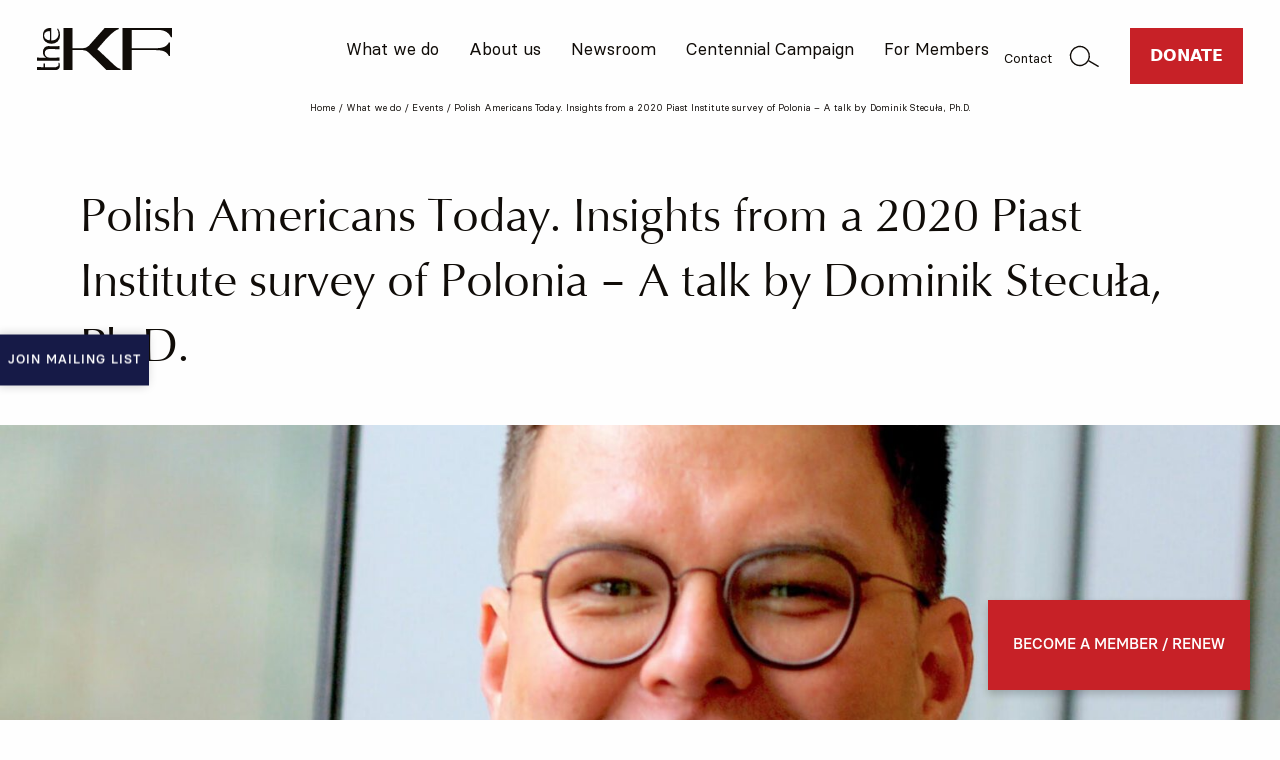

--- FILE ---
content_type: text/html; charset=UTF-8
request_url: https://thekf.org/event/polish-americans-today-insights-from-a-2020-piast-institute-survey-of-polonia-a-talk-by-dominik-stecula-ph-d/
body_size: 22566
content:
<!doctype html>
<html lang="en-US" prefix="og: https://ogp.me/ns#">

<head>
	<meta charset="UTF-8">

	<title data-head-title>Polish Americans Today. Insights From A 2020 Piast Institute Survey Of Polonia - A Talk By Dominik Stecuła, Ph.D. | The Kosciuszko Foundation</title>
	<meta name="Copyright" content="Copyright &copy; The Kosciuszko Foundation 2026. All Rights Reserved.">
	<meta name="viewport" content="width=device-width, initial-scale=1">
	<link rel="profile" href="http://gmpg.org/xfn/11" />
	<meta name="theme-color" content="#fefefe"/>

	
        <script>
        let currentPath = window.location.pathname;
        
        function checkButton() {
            const floatingButton = document.querySelector('.floating-button');
            const footer = document.querySelector('.footer');
            
            if (!floatingButton) return;
            
            const newPath = window.location.pathname;
            
            // Sprawdź czy jesteśmy na stronie become-a-member
            if (newPath === '/become-a-member/' || newPath === '/become-a-member' || newPath === '/centennial-anniversary-fundraising-campaign/' || newPath === '/centennial-anniversary-fundraising-campaign') {
                floatingButton.classList.add('hidden');
                return;
            } else {
                floatingButton.classList.remove('hidden');
            }
            
            // Sprawdź pozycję footer
            if (footer) {
                const footerRect = footer.getBoundingClientRect();
                const windowHeight = window.innerHeight;
                
                if (footerRect.top < windowHeight) {
                    floatingButton.classList.add('hidden');
                } else {
                    floatingButton.classList.remove('hidden');
                }
            }
        }
        
        // Sprawdzaj bardzo często - co 200ms
        setInterval(function() {
            const newPath = window.location.pathname;
            
            if (newPath !== currentPath) {
                console.log('Path changed:', currentPath, '->', newPath);
                currentPath = newPath;
                
                // Sprawdź natychmiast i po krótkim opóźnieniu
                setTimeout(checkButton, 50);
                setTimeout(checkButton, 200);
                setTimeout(checkButton, 500);
            }
            
            // Sprawdź footer zawsze
            checkButton();
        }, 200);
        
        // Uruchom od razu
        document.addEventListener('DOMContentLoaded', function() {
            setTimeout(checkButton, 100);
            setTimeout(checkButton, 500);
            setTimeout(checkButton, 1000);
        });
        
        // Wszystkie możliwe eventy Barba.js
        document.addEventListener('barba:after', checkButton);
        document.addEventListener('barba:beforeEnter', checkButton);
        document.addEventListener('barba:afterEnter', checkButton);
        
        // Klasyczne eventy na wszelki wypadek
        window.addEventListener('popstate', checkButton);
        window.addEventListener('hashchange', checkButton);
        
        // Listener na scroll
        window.addEventListener('scroll', checkButton, { passive: true });
        
        console.log('Floating button script loaded');
        </script>
    
<!-- Search Engine Optimization by Rank Math - https://rankmath.com/ -->
<meta name="robots" content="follow, index, max-snippet:-1, max-video-preview:-1, max-image-preview:large"/>
<link rel="canonical" href="https://thekf.org/event/polish-americans-today-insights-from-a-2020-piast-institute-survey-of-polonia-a-talk-by-dominik-stecula-ph-d/" />
<meta property="og:locale" content="en_US" />
<meta property="og:type" content="article" />
<meta property="og:title" content="Polish Americans Today. Insights From A 2020 Piast Institute Survey Of Polonia - A Talk By Dominik Stecuła, Ph.D. | The Kosciuszko Foundation" />
<meta property="og:url" content="https://thekf.org/event/polish-americans-today-insights-from-a-2020-piast-institute-survey-of-polonia-a-talk-by-dominik-stecula-ph-d/" />
<meta property="og:site_name" content="The Kosciuszko Foundation" />
<meta property="article:publisher" content="https://www.facebook.com/thekf.org" />
<meta property="og:image" content="https://thekf.org/app/uploads/2024/01/dominik-stecula-scaled-e1707768106432.jpeg" />
<meta property="og:image:secure_url" content="https://thekf.org/app/uploads/2024/01/dominik-stecula-scaled-e1707768106432.jpeg" />
<meta property="og:image:width" content="1791" />
<meta property="og:image:height" content="1096" />
<meta property="og:image:alt" content="Polish Americans Today. Insights from a 2020 Piast Institute survey of Polonia &#8211; A talk by Dominik Stecuła, Ph.D." />
<meta property="og:image:type" content="image/jpeg" />
<meta name="twitter:card" content="summary_large_image" />
<meta name="twitter:title" content="Polish Americans Today. Insights From A 2020 Piast Institute Survey Of Polonia - A Talk By Dominik Stecuła, Ph.D. | The Kosciuszko Foundation" />
<meta name="twitter:site" content="@KosciuszkoFound" />
<meta name="twitter:creator" content="@KosciuszkoFound" />
<meta name="twitter:image" content="https://thekf.org/app/uploads/2024/01/dominik-stecula-scaled-e1707768106432.jpeg" />
<script type="application/ld+json" class="rank-math-schema">{"@context":"https://schema.org","@graph":[{"@type":"BreadcrumbList","@id":"https://thekf.org/event/polish-americans-today-insights-from-a-2020-piast-institute-survey-of-polonia-a-talk-by-dominik-stecula-ph-d/#breadcrumb","itemListElement":[{"@type":"ListItem","position":"1","item":{"@id":"https://thekf.org","name":"Home"}},{"@type":"ListItem","position":"2","item":{"@id":"https://thekf.org/event/","name":"Events"}},{"@type":"ListItem","position":"3","item":{"@id":"https://thekf.org/event/polish-americans-today-insights-from-a-2020-piast-institute-survey-of-polonia-a-talk-by-dominik-stecula-ph-d/","name":"Polish Americans Today. Insights from a 2020 Piast Institute survey of Polonia &#8211; A talk by Dominik\u00a0Stecu\u0142a, Ph.D."}}]}]}</script>
<!-- /Rank Math WordPress SEO plugin -->

<link rel="alternate" type="application/rss+xml" title="The Kosciuszko Foundation &raquo; Feed" href="https://thekf.org/feed/" />
<link rel="alternate" type="application/rss+xml" title="The Kosciuszko Foundation &raquo; Comments Feed" href="https://thekf.org/comments/feed/" />
<link rel="alternate" title="oEmbed (JSON)" type="application/json+oembed" href="https://thekf.org/wp-json/oembed/1.0/embed?url=https%3A%2F%2Fthekf.org%2Fevent%2Fpolish-americans-today-insights-from-a-2020-piast-institute-survey-of-polonia-a-talk-by-dominik-stecula-ph-d%2F" />
<link rel="alternate" title="oEmbed (XML)" type="text/xml+oembed" href="https://thekf.org/wp-json/oembed/1.0/embed?url=https%3A%2F%2Fthekf.org%2Fevent%2Fpolish-americans-today-insights-from-a-2020-piast-institute-survey-of-polonia-a-talk-by-dominik-stecula-ph-d%2F&#038;format=xml" />
<style id='wp-img-auto-sizes-contain-inline-css' type='text/css'>
img:is([sizes=auto i],[sizes^="auto," i]){contain-intrinsic-size:3000px 1500px}
/*# sourceURL=wp-img-auto-sizes-contain-inline-css */
</style>
<style id='wp-emoji-styles-inline-css' type='text/css'>

	img.wp-smiley, img.emoji {
		display: inline !important;
		border: none !important;
		box-shadow: none !important;
		height: 1em !important;
		width: 1em !important;
		margin: 0 0.07em !important;
		vertical-align: -0.1em !important;
		background: none !important;
		padding: 0 !important;
	}
/*# sourceURL=wp-emoji-styles-inline-css */
</style>
<style id='wp-block-library-inline-css' type='text/css'>
:root{
  --wp-block-synced-color:#7a00df;
  --wp-block-synced-color--rgb:122, 0, 223;
  --wp-bound-block-color:var(--wp-block-synced-color);
  --wp-editor-canvas-background:#ddd;
  --wp-admin-theme-color:#007cba;
  --wp-admin-theme-color--rgb:0, 124, 186;
  --wp-admin-theme-color-darker-10:#006ba1;
  --wp-admin-theme-color-darker-10--rgb:0, 107, 160.5;
  --wp-admin-theme-color-darker-20:#005a87;
  --wp-admin-theme-color-darker-20--rgb:0, 90, 135;
  --wp-admin-border-width-focus:2px;
}
@media (min-resolution:192dpi){
  :root{
    --wp-admin-border-width-focus:1.5px;
  }
}
.wp-element-button{
  cursor:pointer;
}

:root .has-very-light-gray-background-color{
  background-color:#eee;
}
:root .has-very-dark-gray-background-color{
  background-color:#313131;
}
:root .has-very-light-gray-color{
  color:#eee;
}
:root .has-very-dark-gray-color{
  color:#313131;
}
:root .has-vivid-green-cyan-to-vivid-cyan-blue-gradient-background{
  background:linear-gradient(135deg, #00d084, #0693e3);
}
:root .has-purple-crush-gradient-background{
  background:linear-gradient(135deg, #34e2e4, #4721fb 50%, #ab1dfe);
}
:root .has-hazy-dawn-gradient-background{
  background:linear-gradient(135deg, #faaca8, #dad0ec);
}
:root .has-subdued-olive-gradient-background{
  background:linear-gradient(135deg, #fafae1, #67a671);
}
:root .has-atomic-cream-gradient-background{
  background:linear-gradient(135deg, #fdd79a, #004a59);
}
:root .has-nightshade-gradient-background{
  background:linear-gradient(135deg, #330968, #31cdcf);
}
:root .has-midnight-gradient-background{
  background:linear-gradient(135deg, #020381, #2874fc);
}
:root{
  --wp--preset--font-size--normal:16px;
  --wp--preset--font-size--huge:42px;
}

.has-regular-font-size{
  font-size:1em;
}

.has-larger-font-size{
  font-size:2.625em;
}

.has-normal-font-size{
  font-size:var(--wp--preset--font-size--normal);
}

.has-huge-font-size{
  font-size:var(--wp--preset--font-size--huge);
}

.has-text-align-center{
  text-align:center;
}

.has-text-align-left{
  text-align:left;
}

.has-text-align-right{
  text-align:right;
}

.has-fit-text{
  white-space:nowrap !important;
}

#end-resizable-editor-section{
  display:none;
}

.aligncenter{
  clear:both;
}

.items-justified-left{
  justify-content:flex-start;
}

.items-justified-center{
  justify-content:center;
}

.items-justified-right{
  justify-content:flex-end;
}

.items-justified-space-between{
  justify-content:space-between;
}

.screen-reader-text{
  border:0;
  clip-path:inset(50%);
  height:1px;
  margin:-1px;
  overflow:hidden;
  padding:0;
  position:absolute;
  width:1px;
  word-wrap:normal !important;
}

.screen-reader-text:focus{
  background-color:#ddd;
  clip-path:none;
  color:#444;
  display:block;
  font-size:1em;
  height:auto;
  left:5px;
  line-height:normal;
  padding:15px 23px 14px;
  text-decoration:none;
  top:5px;
  width:auto;
  z-index:100000;
}
html :where(.has-border-color){
  border-style:solid;
}

html :where([style*=border-top-color]){
  border-top-style:solid;
}

html :where([style*=border-right-color]){
  border-right-style:solid;
}

html :where([style*=border-bottom-color]){
  border-bottom-style:solid;
}

html :where([style*=border-left-color]){
  border-left-style:solid;
}

html :where([style*=border-width]){
  border-style:solid;
}

html :where([style*=border-top-width]){
  border-top-style:solid;
}

html :where([style*=border-right-width]){
  border-right-style:solid;
}

html :where([style*=border-bottom-width]){
  border-bottom-style:solid;
}

html :where([style*=border-left-width]){
  border-left-style:solid;
}
html :where(img[class*=wp-image-]){
  height:auto;
  max-width:100%;
}
:where(figure){
  margin:0 0 1em;
}

html :where(.is-position-sticky){
  --wp-admin--admin-bar--position-offset:var(--wp-admin--admin-bar--height, 0px);
}

@media screen and (max-width:600px){
  html :where(.is-position-sticky){
    --wp-admin--admin-bar--position-offset:0px;
  }
}

/*# sourceURL=wp-block-library-inline-css */
</style><style id='global-styles-inline-css' type='text/css'>
:root{--wp--preset--aspect-ratio--square: 1;--wp--preset--aspect-ratio--4-3: 4/3;--wp--preset--aspect-ratio--3-4: 3/4;--wp--preset--aspect-ratio--3-2: 3/2;--wp--preset--aspect-ratio--2-3: 2/3;--wp--preset--aspect-ratio--16-9: 16/9;--wp--preset--aspect-ratio--9-16: 9/16;--wp--preset--color--black: #000000;--wp--preset--color--cyan-bluish-gray: #abb8c3;--wp--preset--color--white: #ffffff;--wp--preset--color--pale-pink: #f78da7;--wp--preset--color--vivid-red: #cf2e2e;--wp--preset--color--luminous-vivid-orange: #ff6900;--wp--preset--color--luminous-vivid-amber: #fcb900;--wp--preset--color--light-green-cyan: #7bdcb5;--wp--preset--color--vivid-green-cyan: #00d084;--wp--preset--color--pale-cyan-blue: #8ed1fc;--wp--preset--color--vivid-cyan-blue: #0693e3;--wp--preset--color--vivid-purple: #9b51e0;--wp--preset--gradient--vivid-cyan-blue-to-vivid-purple: linear-gradient(135deg,rgb(6,147,227) 0%,rgb(155,81,224) 100%);--wp--preset--gradient--light-green-cyan-to-vivid-green-cyan: linear-gradient(135deg,rgb(122,220,180) 0%,rgb(0,208,130) 100%);--wp--preset--gradient--luminous-vivid-amber-to-luminous-vivid-orange: linear-gradient(135deg,rgb(252,185,0) 0%,rgb(255,105,0) 100%);--wp--preset--gradient--luminous-vivid-orange-to-vivid-red: linear-gradient(135deg,rgb(255,105,0) 0%,rgb(207,46,46) 100%);--wp--preset--gradient--very-light-gray-to-cyan-bluish-gray: linear-gradient(135deg,rgb(238,238,238) 0%,rgb(169,184,195) 100%);--wp--preset--gradient--cool-to-warm-spectrum: linear-gradient(135deg,rgb(74,234,220) 0%,rgb(151,120,209) 20%,rgb(207,42,186) 40%,rgb(238,44,130) 60%,rgb(251,105,98) 80%,rgb(254,248,76) 100%);--wp--preset--gradient--blush-light-purple: linear-gradient(135deg,rgb(255,206,236) 0%,rgb(152,150,240) 100%);--wp--preset--gradient--blush-bordeaux: linear-gradient(135deg,rgb(254,205,165) 0%,rgb(254,45,45) 50%,rgb(107,0,62) 100%);--wp--preset--gradient--luminous-dusk: linear-gradient(135deg,rgb(255,203,112) 0%,rgb(199,81,192) 50%,rgb(65,88,208) 100%);--wp--preset--gradient--pale-ocean: linear-gradient(135deg,rgb(255,245,203) 0%,rgb(182,227,212) 50%,rgb(51,167,181) 100%);--wp--preset--gradient--electric-grass: linear-gradient(135deg,rgb(202,248,128) 0%,rgb(113,206,126) 100%);--wp--preset--gradient--midnight: linear-gradient(135deg,rgb(2,3,129) 0%,rgb(40,116,252) 100%);--wp--preset--font-size--small: 13px;--wp--preset--font-size--medium: 20px;--wp--preset--font-size--large: 36px;--wp--preset--font-size--x-large: 42px;--wp--preset--spacing--20: 0.44rem;--wp--preset--spacing--30: 0.67rem;--wp--preset--spacing--40: 1rem;--wp--preset--spacing--50: 1.5rem;--wp--preset--spacing--60: 2.25rem;--wp--preset--spacing--70: 3.38rem;--wp--preset--spacing--80: 5.06rem;--wp--preset--shadow--natural: 6px 6px 9px rgba(0, 0, 0, 0.2);--wp--preset--shadow--deep: 12px 12px 50px rgba(0, 0, 0, 0.4);--wp--preset--shadow--sharp: 6px 6px 0px rgba(0, 0, 0, 0.2);--wp--preset--shadow--outlined: 6px 6px 0px -3px rgb(255, 255, 255), 6px 6px rgb(0, 0, 0);--wp--preset--shadow--crisp: 6px 6px 0px rgb(0, 0, 0);}:where(.is-layout-flex){gap: 0.5em;}:where(.is-layout-grid){gap: 0.5em;}body .is-layout-flex{display: flex;}.is-layout-flex{flex-wrap: wrap;align-items: center;}.is-layout-flex > :is(*, div){margin: 0;}body .is-layout-grid{display: grid;}.is-layout-grid > :is(*, div){margin: 0;}:where(.wp-block-columns.is-layout-flex){gap: 2em;}:where(.wp-block-columns.is-layout-grid){gap: 2em;}:where(.wp-block-post-template.is-layout-flex){gap: 1.25em;}:where(.wp-block-post-template.is-layout-grid){gap: 1.25em;}.has-black-color{color: var(--wp--preset--color--black) !important;}.has-cyan-bluish-gray-color{color: var(--wp--preset--color--cyan-bluish-gray) !important;}.has-white-color{color: var(--wp--preset--color--white) !important;}.has-pale-pink-color{color: var(--wp--preset--color--pale-pink) !important;}.has-vivid-red-color{color: var(--wp--preset--color--vivid-red) !important;}.has-luminous-vivid-orange-color{color: var(--wp--preset--color--luminous-vivid-orange) !important;}.has-luminous-vivid-amber-color{color: var(--wp--preset--color--luminous-vivid-amber) !important;}.has-light-green-cyan-color{color: var(--wp--preset--color--light-green-cyan) !important;}.has-vivid-green-cyan-color{color: var(--wp--preset--color--vivid-green-cyan) !important;}.has-pale-cyan-blue-color{color: var(--wp--preset--color--pale-cyan-blue) !important;}.has-vivid-cyan-blue-color{color: var(--wp--preset--color--vivid-cyan-blue) !important;}.has-vivid-purple-color{color: var(--wp--preset--color--vivid-purple) !important;}.has-black-background-color{background-color: var(--wp--preset--color--black) !important;}.has-cyan-bluish-gray-background-color{background-color: var(--wp--preset--color--cyan-bluish-gray) !important;}.has-white-background-color{background-color: var(--wp--preset--color--white) !important;}.has-pale-pink-background-color{background-color: var(--wp--preset--color--pale-pink) !important;}.has-vivid-red-background-color{background-color: var(--wp--preset--color--vivid-red) !important;}.has-luminous-vivid-orange-background-color{background-color: var(--wp--preset--color--luminous-vivid-orange) !important;}.has-luminous-vivid-amber-background-color{background-color: var(--wp--preset--color--luminous-vivid-amber) !important;}.has-light-green-cyan-background-color{background-color: var(--wp--preset--color--light-green-cyan) !important;}.has-vivid-green-cyan-background-color{background-color: var(--wp--preset--color--vivid-green-cyan) !important;}.has-pale-cyan-blue-background-color{background-color: var(--wp--preset--color--pale-cyan-blue) !important;}.has-vivid-cyan-blue-background-color{background-color: var(--wp--preset--color--vivid-cyan-blue) !important;}.has-vivid-purple-background-color{background-color: var(--wp--preset--color--vivid-purple) !important;}.has-black-border-color{border-color: var(--wp--preset--color--black) !important;}.has-cyan-bluish-gray-border-color{border-color: var(--wp--preset--color--cyan-bluish-gray) !important;}.has-white-border-color{border-color: var(--wp--preset--color--white) !important;}.has-pale-pink-border-color{border-color: var(--wp--preset--color--pale-pink) !important;}.has-vivid-red-border-color{border-color: var(--wp--preset--color--vivid-red) !important;}.has-luminous-vivid-orange-border-color{border-color: var(--wp--preset--color--luminous-vivid-orange) !important;}.has-luminous-vivid-amber-border-color{border-color: var(--wp--preset--color--luminous-vivid-amber) !important;}.has-light-green-cyan-border-color{border-color: var(--wp--preset--color--light-green-cyan) !important;}.has-vivid-green-cyan-border-color{border-color: var(--wp--preset--color--vivid-green-cyan) !important;}.has-pale-cyan-blue-border-color{border-color: var(--wp--preset--color--pale-cyan-blue) !important;}.has-vivid-cyan-blue-border-color{border-color: var(--wp--preset--color--vivid-cyan-blue) !important;}.has-vivid-purple-border-color{border-color: var(--wp--preset--color--vivid-purple) !important;}.has-vivid-cyan-blue-to-vivid-purple-gradient-background{background: var(--wp--preset--gradient--vivid-cyan-blue-to-vivid-purple) !important;}.has-light-green-cyan-to-vivid-green-cyan-gradient-background{background: var(--wp--preset--gradient--light-green-cyan-to-vivid-green-cyan) !important;}.has-luminous-vivid-amber-to-luminous-vivid-orange-gradient-background{background: var(--wp--preset--gradient--luminous-vivid-amber-to-luminous-vivid-orange) !important;}.has-luminous-vivid-orange-to-vivid-red-gradient-background{background: var(--wp--preset--gradient--luminous-vivid-orange-to-vivid-red) !important;}.has-very-light-gray-to-cyan-bluish-gray-gradient-background{background: var(--wp--preset--gradient--very-light-gray-to-cyan-bluish-gray) !important;}.has-cool-to-warm-spectrum-gradient-background{background: var(--wp--preset--gradient--cool-to-warm-spectrum) !important;}.has-blush-light-purple-gradient-background{background: var(--wp--preset--gradient--blush-light-purple) !important;}.has-blush-bordeaux-gradient-background{background: var(--wp--preset--gradient--blush-bordeaux) !important;}.has-luminous-dusk-gradient-background{background: var(--wp--preset--gradient--luminous-dusk) !important;}.has-pale-ocean-gradient-background{background: var(--wp--preset--gradient--pale-ocean) !important;}.has-electric-grass-gradient-background{background: var(--wp--preset--gradient--electric-grass) !important;}.has-midnight-gradient-background{background: var(--wp--preset--gradient--midnight) !important;}.has-small-font-size{font-size: var(--wp--preset--font-size--small) !important;}.has-medium-font-size{font-size: var(--wp--preset--font-size--medium) !important;}.has-large-font-size{font-size: var(--wp--preset--font-size--large) !important;}.has-x-large-font-size{font-size: var(--wp--preset--font-size--x-large) !important;}
/*# sourceURL=global-styles-inline-css */
</style>
<style id='core-block-supports-inline-css' type='text/css'>
/**
 * Core styles: block-supports
 */

/*# sourceURL=core-block-supports-inline-css */
</style>

<style id='classic-theme-styles-inline-css' type='text/css'>
/**
 * These rules are needed for backwards compatibility.
 * They should match the button element rules in the base theme.json file.
 */
.wp-block-button__link {
	color: #ffffff;
	background-color: #32373c;
	border-radius: 9999px; /* 100% causes an oval, but any explicit but really high value retains the pill shape. */

	/* This needs a low specificity so it won't override the rules from the button element if defined in theme.json. */
	box-shadow: none;
	text-decoration: none;

	/* The extra 2px are added to size solids the same as the outline versions.*/
	padding: calc(0.667em + 2px) calc(1.333em + 2px);

	font-size: 1.125em;
}

.wp-block-file__button {
	background: #32373c;
	color: #ffffff;
	text-decoration: none;
}

/*# sourceURL=/wp-includes/css/classic-themes.css */
</style>
<link rel='stylesheet' id='screen-css' href='https://thekf.org/app/themes/thekf/_/css/main.css?ver=1766142632' type='text/css' media='all' />
<style id='screen-inline-css' type='text/css'>

        .floating-button {
            position: fixed;
            bottom: 30px;
            right: 30px;
            z-index: 999;
            opacity: 1;
            transform: translateY(0);
            transition: all 0.4s cubic-bezier(0.25, 0.46, 0.45, 0.94);
            pointer-events: auto;
        }
        
        .floating-button.hidden {
            opacity: 0;
            transform: translateY(20px);
            pointer-events: none;
        }
        
        .floating-button .button {
            box-shadow: 0 4px 8px rgba(0,0,0,0.2);
            border-radius: 0;
            padding: 15px 25px !important;/* Zmniejszone z 15px 25px */
        }
        
        @media (max-width: 767px) {
            .floating-button {
                bottom: 20px;
                right: 20px;
            }
            
            .floating-button .button {
                padding: 8px 12px !important;/* Jeszcze mniejszy na mobile */
                font-size: 14px;
            }
        }
    
/*# sourceURL=screen-inline-css */
</style>
<link rel='stylesheet' id='-css' href='https://thekf.org/app/themes/thekf/_/css/custom.css?ver=1751899516' type='text/css' media='all' />
<link rel="https://api.w.org/" href="https://thekf.org/wp-json/" /><link rel="EditURI" type="application/rsd+xml" title="RSD" href="https://thekf.org/wp/xmlrpc.php?rsd" />
<meta name="generator" content="WordPress 6.9" />
<link rel='shortlink' href='https://thekf.org/?p=4149' />
<link rel="shortcut icon" href="https://thekf.org/app/themes/thekf/favicon.png" data-favicon />    <!-- Google Tag Manager -->
    <script>(function(w,d,s,l,i){w[l]=w[l]||[];w[l].push({'gtm.start':
    new Date().getTime(),event:'gtm.js'});var f=d.getElementsByTagName(s)[0],
    j=d.createElement(s),dl=l!='dataLayer'?'&l='+l:'';j.async=true;j.src=
    'https://www.googletagmanager.com/gtm.js?id='+i+dl;f.parentNode.insertBefore(j,f);
    })(window,document,'script','dataLayer','GTM-WLWJ49L8');</script>
    <!-- End Google Tag Manager -->
    <style>
    /* Styl dla modali page-content */
    .modal.modal-page-content {
        z-index: 10000;
    }
    
    /* Desktop - bez padding-top */
    .modal.modal-page-content .modal-content {
        max-width: 90rem;
        max-height: 80vh;
        overflow-y: auto;
        margin: 0 auto;
        padding: 2rem;
    }
    
    /* Mobile - tylko poprawka przycisku i full-screen */
    @media screen and (max-width: 767px) {
        /* Full-screen modal na mobile */
        .modal.modal-page-content .modal-content {
            position: fixed;
            top: 0;
            left: 0;
            width: 100%;
            height: 100vh;
            max-width: 100%;
            max-height: 100%;
            margin: 10rem 0rem;
            padding: 0rem 1rem;
            border-radius: 0;
            position: relative; /* Dodajemy relative aby przycisk mógł być positioned względem tego kontenera */
        }
        
        /* Przycisk zamknij w prawym górnym rogu - używamy absolute zamiast fixed */
        .modal.modal-page-content .modal-close {
            position: absolute !important;
            top: 1rem !important; /* Zwiększony padding - poniżej headera */
            right: 1rem !important;
            z-index: 1001 !important;
            width: 3rem !important;
            height: 3rem !important;
            display: flex !important;
            align-items: center !important;
            justify-content: center !important;
        }
        
        /* Dodatkowy padding dla kontenera na mobile */
        .modal.modal-page-content .modal-inner {
            padding-top: 8rem; /* Jeszcze więcej miejsca dla przycisku */
        }
    }
    
    /* Style dla treści w modalu */
    .modal.modal-page-content .modal-content-wrapper {
        line-height: 1.6;
    }
    
    .modal.modal-page-content .modal-content-wrapper img {
        max-width: 100%;
        height: auto;
    }
    
    /* Naprawka dla footera - niższy z-index */
    .footer {
        z-index: 1 !important;
    }
    
    /* Dodatkowy rozmiar - extra small */
    .button.button-extra-small {
        padding: 0.8rem 1.6rem;
        font-size: 1.3rem;
        line-height: 1.2;
    }
    </style>
	<style>

		@media only screen and (min-width: 768px) {
			.checkbox-group { flex-wrap: wrap; }
			.checkbox-group .checkbox-container { margin-bottom: 1rem; }
			.checkbox-group .checkbox-container:not(:last-child) { margin-right: 0; margin-left: 2rem; }
		}
	</style>
</head>

<body class="wp-singular event-template-default single single-event postid-4149 wp-theme-thekf" data-base-href="https://thekf.org/" data-home-url="https://thekf.org/" data-assets-href="https://thekf.org/app/themes/thekf/">

	<div class="cookies" role="dialog" tabindex="-1" data-cookies>
		<button class="cookies__button" type="button">I agree</button>
	</div>

	<div class="overall" id="top" data-barba="wrapper">

		<div class="ajax-wrapper template-single" data-barba="container" data-barba-namespace="single" data-body-class="wp-singular event-template-default single single-event postid-4149 wp-theme-thekf">
			
			
						<header class="header " data-collapsing-header>
				<div class="header__container">
					<a href="https://thekf.org/" class="logo" title="The Kosciuszko Foundation">
						<svg xmlns="http://www.w3.org/2000/svg" width="150" height="46.865" viewBox="0 0 150 46.865">
  <g id="Group_1584" data-name="Group 1584" transform="translate(-404.454 -473.391)">
    <path id="Path_1" data-name="Path 1" d="M550.982,516.517c-2.056-1.753-7.4-6.874-9.794-9.121-2.664-2.505-10.816-10.213-11.021-10.41.2-.227,7.407-8.651,10.253-11.864a66.746,66.746,0,0,1,8.665-7.992,15.82,15.82,0,0,1,4.961-2.534v-1.164l-15.777,0s-16.919,19.141-17.392,19.658a9.414,9.414,0,0,1-7.1,2.889l-11.155,0V473.391H492.466v46.865h10.153v-22.18l11.155,0a9.414,9.414,0,0,1,7.1,2.889c.472.517,19.289,19.252,19.289,19.252h.212v0h15.566v-1.164A11.475,11.475,0,0,1,550.982,516.517Z" transform="translate(-58.701)" fill="#100c08"/>
    <path id="Path_2" data-name="Path 2" d="M687.973,473.391v46.865h10.214v-22.2H724.5c9.2,0,12.75,2.086,14.963,6.457h1.16V489.481h-1.16c-2.213,4.37-5.763,6.457-14.963,6.457H698.187V475.5h28.647c9.2,0,12.749,3.812,14.963,8.183h1.16V473.411Z" transform="translate(-188.502)" fill="#100c08"/>
    <g id="Group_1" data-name="Group 1" transform="translate(404.454 473.391)">
      <path id="Path_3" data-name="Path 3" d="M432.354,490.932a9.312,9.312,0,0,0,6.848-2.591,10.3,10.3,0,0,0,2.578-7.209,11.975,11.975,0,0,0-2.094-6.877h-1.307A11.281,11.281,0,0,1,440,481.1a6.884,6.884,0,0,1-7.1,6.139h-.765c-.072-2.564-.114-4.566-.114-7.139,0-3.253.034-5.22.116-6.576l.005-.087-.087-.008c-.469-.04-.932-.04-1.209-.04-5.178,0-8.147,2.976-8.147,8.165,0,3.024.8,5.187,2.506,6.807A9.864,9.864,0,0,0,432.354,490.932Zm-8.279-9.3a4.281,4.281,0,0,1,2.852-4.238,10.392,10.392,0,0,1,3.45-.633,31.86,31.86,0,0,1,.145,4.347c0,2.479-.024,4.47-.075,6.082C426.573,486.888,424.076,484.714,424.076,481.636Z" transform="translate(-416.163 -473.391)" fill="#100c08"/>
      <path id="Path_4" data-name="Path 4" d="M429.547,546.077a16.008,16.008,0,0,1-.107-1.7c0-.743.106-1.922.106-1.922s-5.122.209-8.543.209c-3.214,0-4.4-.163-5.5-.756a4.807,4.807,0,0,1-2.433-4.323,4.711,4.711,0,0,1,1.554-3.564,6.5,6.5,0,0,1,4.129-1.071c3.649,0,10.791.333,10.791.333s-.1-.933-.1-1.724c0-.747.1-1.9.1-1.9s-3.7.21-5.947.21c-1.007,0-2.218-.037-3.5-.076l-.5-.018c-.926-.036-1.725-.067-2.241-.067a5.651,5.651,0,0,0-4.716,1.889A7.223,7.223,0,0,0,411,536.33a6.894,6.894,0,0,0,3.54,6.332h-.428c-5.927,0-6.39-.028-8.488-.134-.34-.017-1.166-.062-1.166-.062s.093,1.021.093,1.79c0,.784-.065,1.806-.065,1.806Z" transform="translate(-404.454 -509.503)" fill="#100c08"/>
      <path id="Path_5" data-name="Path 5" d="M429.247,581.282h-1.074l.03.112a6.116,6.116,0,0,1,.268,1.754,2.742,2.742,0,0,1-1.423,2.585,7.351,7.351,0,0,1-4.026.779c-.085,0-8.29-.078-9.713-.156v-4.01h-1.724l.042,4.042c-1.339-.045-7.153-.2-7.153-.2s.1.947.1,1.716c0,.69-.08,1.608-.08,1.608l20.62-.014a4.437,4.437,0,0,0,4.776-4.692,11.217,11.217,0,0,0-.623-3.457Z" transform="translate(-404.466 -542.644)" fill="#100c08"/>
    </g>
  </g>
</svg>
					</a>

					<button class="burger" data-nav-toggle="menu" aria-controls="menu-menu" aria-expanded="false"></button>

					<nav class="header__menu">
						<ul id="menu-menu" class="menu"><li id="menu-item-413" class="menu-item menu-item-type-post_type menu-item-object-page menu-item-has-children menu-item-413"><a href="https://thekf.org/what-we-do/">What we do</a>
<ul class="sub-menu">
	<li id="menu-item-416" class="menu-item menu-item-type-post_type menu-item-object-page menu-item-416"><a href="https://thekf.org/what-we-do/grants-scholarships/">Grants &#038; Scholarships</a></li>
	<li id="menu-item-1743" class="menu-item menu-item-type-post_type menu-item-object-page menu-item-1743"><a href="https://thekf.org/what-we-do/teaching-english-in-poland/">Teaching English In Poland</a></li>
	<li id="menu-item-657" class="menu-item menu-item-type-post_type_archive menu-item-object-event menu-item-657"><a href="https://thekf.org/event/">Events</a></li>
	<li id="menu-item-3745" class="menu-item menu-item-type-custom menu-item-object-custom menu-item-3745"><a href="/awards">Awards</a></li>
	<li id="menu-item-670" class="menu-item menu-item-type-post_type menu-item-object-page menu-item-670"><a href="https://thekf.org/what-we-do/kf-collegium-of-eminent-scientists/">KF Collegium Of Eminent  Scientists</a></li>
	<li id="menu-item-418" class="menu-item menu-item-type-post_type menu-item-object-page menu-item-418"><a href="https://thekf.org/what-we-do/competitions-festivals/">Competitions &#038; Festivals</a></li>
	<li id="menu-item-3725" class="menu-item menu-item-type-post_type menu-item-object-page menu-item-3725"><a href="https://thekf.org/what-we-do/polish-studies/">Polish Studies</a></li>
	<li id="menu-item-6606" class="menu-item menu-item-type-post_type menu-item-object-page menu-item-6606"><a href="https://thekf.org/what-we-do/past-initiatives/">Past Initiatives</a></li>
</ul>
</li>
<li id="menu-item-414" class="menu-item menu-item-type-post_type menu-item-object-page menu-item-has-children menu-item-414"><a href="https://thekf.org/about-us/">About us</a>
<ul class="sub-menu">
	<li id="menu-item-420" class="menu-item menu-item-type-post_type menu-item-object-page menu-item-420"><a href="https://thekf.org/about-us/mission-history/">Mission &#038; History</a></li>
	<li id="menu-item-421" class="menu-item menu-item-type-post_type menu-item-object-page menu-item-421"><a href="https://thekf.org/about-us/the-kf-house/">The KF House</a></li>
	<li id="menu-item-422" class="menu-item menu-item-type-post_type menu-item-object-page menu-item-422"><a href="https://thekf.org/about-us/chapters/">Chapters</a></li>
	<li id="menu-item-664" class="menu-item menu-item-type-custom menu-item-object-custom menu-item-664"><a target="_blank" href="https://kfpoland.org/">The KF Poland</a></li>
	<li id="menu-item-5029" class="menu-item menu-item-type-post_type menu-item-object-page menu-item-5029"><a href="https://thekf.org/about-us/ways-to-give/">Ways To Give</a></li>
	<li id="menu-item-1332" class="menu-item menu-item-type-custom menu-item-object-custom menu-item-1332"><a href="https://thekf.org/about-us/#leadership">Leadership</a></li>
	<li id="menu-item-504" class="menu-item menu-item-type-post_type_archive menu-item-object-gallery menu-item-504"><a href="https://thekf.org/gallery/">Gallery</a></li>
	<li id="menu-item-424" class="menu-item menu-item-type-post_type menu-item-object-page menu-item-424"><a href="https://thekf.org/about-us/reports-newsletters/">Reports &#038; Newsletters</a></li>
</ul>
</li>
<li id="menu-item-522" class="menu-item menu-item-type-post_type menu-item-object-page current_page_parent menu-item-522"><a href="https://thekf.org/newsroom/">Newsroom</a></li>
<li id="menu-item-7257" class="menu-item menu-item-type-post_type menu-item-object-page menu-item-7257"><a href="https://thekf.org/centennial-anniversary-fundraising-campaign/">Centennial Campaign</a></li>
<li id="menu-item-8758" class="menu-item menu-item-type-post_type menu-item-object-page menu-item-has-children menu-item-8758"><a href="https://thekf.org/become-a-member/">For Members</a>
<ul class="sub-menu">
	<li id="menu-item-665" class="menu-item menu-item-type-post_type menu-item-object-page menu-item-665"><a href="https://thekf.org/become-a-member/">Become a Member</a></li>
	<li id="menu-item-8760" class="menu-item menu-item-type-post_type menu-item-object-page menu-item-8760"><a href="https://thekf.org/become-a-member/">Membership Renewal</a></li>
	<li id="menu-item-8759" class="menu-item menu-item-type-post_type menu-item-object-page menu-item-8759"><a href="https://thekf.org/what-we-do/member-webinar-hub/">Member Webinars</a></li>
</ul>
</li>
</ul>					</nav>

					<div class="header__subnav">
						<a href="https://thekf.org/contact/" class="link-contact m-hide ">Contact</a>
						<a href="#" class="link-search m-hide" data-search-overlay-toggle><svg xmlns="http://www.w3.org/2000/svg" width="35.214" height="29.609" viewBox="0 0 35.214 29.609">
  <g id="Group_1503" data-name="Group 1503" transform="translate(-628.15 638.759) rotate(-60)">
    <g class="search-circle" data-name="Ellipse 1" transform="translate(851 234)" fill="none" stroke="#100c08" stroke-width="1.5">
      <circle cx="10.838" cy="10.838" r="10.838" stroke="none"/>
      <circle cx="10.838" cy="10.838" r="10.088" fill="none"/>
    </g>
    <line id="Line_1" data-name="Line 1" y2="12.113" transform="translate(862.156 255.675)" fill="none" stroke="#100c08" stroke-width="1.5"/>
  </g>
</svg>
</a>
						<!-- <a href="#/donate" class="button button-red button-small" data-modal-open="donate">Donate</a> -->
						<givebutter-widget id="L4PbWL"></givebutter-widget>
					</div>
				</div>

				<div class="search-form" data-search-overlay>
					<div class="search-form-content wrapper">
						<button type="button" class="close" data-search-overlay-close></button>
						<form action="https://thekf.org//" method="get">
							<label for="search">What you looking for?</label>
							<input type="text" name="s" placeholder="Type here" id="search" value="" />
							<input type="submit" class="button button-big" value="Search" />
						</form>
					</div>
					<div class="search-form-backdrop" data-search-overlay-close></div>
				</div>
			</header>
						
			<main class="main-container ">
									<div class="breadcrumbs  wrapper"><a href="https://thekf.org/">Home</a> / <a href="https://thekf.org/what-we-do/">What we do</a> / <a href="https://thekf.org/event/">Events</a> / Polish Americans Today. Insights from a 2020 Piast Institute survey of Polonia &#8211; A talk by Dominik Stecuła, Ph.D.</div>
				
<section class="section-default">
	<div class="wrapper">
		<h1 class="h3">Polish Americans Today. Insights from a 2020 Piast Institute survey of Polonia &#8211; A talk by Dominik Stecuła, Ph.D.</h1>

		
					<figure class="image image-featured">
				<img width="1791" height="1096" src="https://thekf.org/app/uploads/2024/01/dominik-stecula-scaled-e1707768106432.jpeg" class="attachment-post-thumbnail size-post-thumbnail wp-post-image" alt="" decoding="async" fetchpriority="high" srcset="https://thekf.org/app/uploads/2024/01/dominik-stecula-scaled-e1707768106432.jpeg 1791w, https://thekf.org/app/uploads/2024/01/dominik-stecula-scaled-e1707768106432-300x184.jpeg 300w, https://thekf.org/app/uploads/2024/01/dominik-stecula-scaled-e1707768106432-1024x627.jpeg 1024w, https://thekf.org/app/uploads/2024/01/dominik-stecula-scaled-e1707768106432-768x470.jpeg 768w, https://thekf.org/app/uploads/2024/01/dominik-stecula-scaled-e1707768106432-1536x940.jpeg 1536w" sizes="(max-width: 1791px) 100vw, 1791px" title="Polish Americans Today. Insights from a 2020 Piast Institute survey of Polonia - A talk by Dominik Stecuła, Ph.D.">			</figure>
		
		

					<div class="row event-desc">
				<div class="col-5 event-desc-details">WHAT: <br />
WEBINAR: Polish Americans Today. Insights from a&nbsp;2020 Piast Institute survey of Polonia - A&nbsp;talk by&nbsp;Dominik Stecula, Ph.D. <br />
<br />
WHEN: <br />
Thursday, February 22, 2024, 1 p.m. ET <br />
<br />
</div>
				<div class="col-7"><div class="wysiwyg-content"><p><img decoding="async" class="alignnone wp-image-4153 size-large" src="https://thekf.org/app/uploads/2024/02/polish-americans-banner-1-e1706913232319-1024x520.jpg" alt="" width="1024" height="520" srcset="https://thekf.org/app/uploads/2024/02/polish-americans-banner-1-e1706913232319-1024x520.jpg 1024w, https://thekf.org/app/uploads/2024/02/polish-americans-banner-1-e1706913232319-300x152.jpg 300w, https://thekf.org/app/uploads/2024/02/polish-americans-banner-1-e1706913232319-768x390.jpg 768w, https://thekf.org/app/uploads/2024/02/polish-americans-banner-1-e1706913232319-1536x780.jpg 1536w, https://thekf.org/app/uploads/2024/02/polish-americans-banner-1-e1706913232319.jpg 1550w" sizes="(max-width: 1024px) 100vw, 1024px" /></p>
<p>There are just under 9 million Americans who claim Polish ancestry on the U.S. Census, constituting about 3% of the total population of America. Yet, despite its size, little is known about this community outside of its demographic profile. Along with the Piast Institute, Dominik Stecula has been conducting regular, national polls of Polonia for over a&nbsp;decade. It is currently the only national survey of Polish Americans and offers the most detailed empirical look at the Polish American community. In this talk, Stecula will paint a&nbsp;comprehensive data-driven picture of American Polonia with a&nbsp;substantive focus on the politics, demographics, identities, and cultural activities of the Polish American community.</p>
<p>The webinar is free and open to&nbsp;the public. The number of spots is limited. Registration is required.</p>
<p>&nbsp;</p>
<p><a href="https://us02web.zoom.us/webinar/register/WN_oz52WZg4TSizE-5MlO0E3w"><img decoding="async" class="alignnone wp-image-2430" src="https://thekf.org/app/uploads/2023/04/register-here-button-300x80.png" alt="" width="229" height="61" srcset="https://thekf.org/app/uploads/2023/04/register-here-button-300x80.png 300w, https://thekf.org/app/uploads/2023/04/register-here-button-1024x273.png 1024w, https://thekf.org/app/uploads/2023/04/register-here-button-768x205.png 768w, https://thekf.org/app/uploads/2023/04/register-here-button-1536x410.png 1536w, https://thekf.org/app/uploads/2023/04/register-here-button.png 1875w" sizes="(max-width: 229px) 100vw, 229px" /></a></p>
<p>&nbsp;</p>
<p><strong>Dominik Stecuła</strong> is an Assistant Professor of Political Science at Colorado State University. He was born in Brzeg, Poland, and immigrated to&nbsp;the United States at the age of 15. Previously, Stecula was a&nbsp;Postdoctoral Fellow at the Annenberg Public Policy Center at the University of Pennsylvania. He received his PhD in political science at the University of British Columbia. He has published over twenty peer-reviewed academic journal articles, including in the American Journal of Political Science, British Journal of Political Science, among other prominent venues. Stecula&#8217;s research has been supported by&nbsp;the National Science Foundation and other grantors. His research has been featured in the New York Times, New Yorker, The Atlantic, Bloomberg, NBC News, NPR, PBS, and the Weekend Update on Saturday Night Live, among other outlets in the United States, Canada, and Poland. He has also published over 35 public facing articles and commentaries, mostly on American politics and the Polish American community, including in the Washington Post, USA Today, Foreign Policy, Philadelphia Inquirer, as well as prominent outlets in his native Poland, including Gazeta Wyborcza, Polityka, and Kultura Liberalna. He serves as the Chair of the Board of Directors of the Piast Institute in Michigan, a&nbsp;National Center for Polish and Polish American Affairs. He is the author of Polish American Today, a&nbsp;short book on the Polish American community based on a&nbsp;2020 survey which he designed and fielded with the Piast Institute. The book is a&nbsp;follow up to&nbsp;an earlier version, based on a&nbsp;study conducted in collaboration with the late co-founder of the Piast Institute, Dr. Thaddeus Radzilowski.</p>
</div></div>
			</div>
		
			</div>
</section>

<section class="section-newsroom wrapper">
	<h4 class="section-newsroom-headline">What's New?</h4>

				<div class="section-newsroom-articles">
			<div class="row">
									<div class="col-4 item">
						<a href="https://thekf.org/classics-renewed-chelminski-and-styka-regain-their-brilliance/">
							<figure class="image image-article"><img src="https://thekf.org/app/uploads/2026/01/event-page-cover-photos-60.png"></figure>
							<div class="date">01/05/2026</div>
							<h4 class="crop-2"><span>Classics Renewed: Chełmiński and Styka Regain Their Brilliance</span></h4>
						</a>
					</div>
									<div class="col-4 item">
						<a href="https://thekf.org/2025-year-in-review-support-our-year-end-campaign/">
							<figure class="image image-article"><img src="https://thekf.org/app/uploads/2025/12/event-page-cover-photos-59.png"></figure>
							<div class="date">12/30/2025</div>
							<h4 class="crop-2"><span>2025 Year in Review: Support Our Year-End Campaign for a Stronger Future Together</span></h4>
						</a>
					</div>
									<div class="col-4 item">
						<a href="https://thekf.org/get-started-with-ai-an-introduction-and-practical-tips-from-daniel-sadowski-introducing-members-only-webinar-series/">
							<figure class="image image-article"><img src="https://thekf.org/app/uploads/2025/12/kf-website-post-cover-1.png"></figure>
							<div class="date">12/23/2025</div>
							<h4 class="crop-2"><span>Get Started with AI: Intro and Practical Tips from Daniel Sadowski — Introducing members-only webinar series</span></h4>
						</a>
					</div>
							</div>
		</div>

		<slider-main data-slider="newsroom">
							<div class="slider__slide">
					<a href="https://thekf.org/classics-renewed-chelminski-and-styka-regain-their-brilliance/">
						<figure class="image image-article"><img src="https://thekf.org/app/uploads/2026/01/event-page-cover-photos-60.png"></figure>
						<div class="date">01/05/2026</div>
						<h4 class="crop-2"><span>Classics Renewed: Chełmiński and Styka Regain Their Brilliance</span></h4>
					</a>
				</div>
							<div class="slider__slide">
					<a href="https://thekf.org/2025-year-in-review-support-our-year-end-campaign/">
						<figure class="image image-article"><img src="https://thekf.org/app/uploads/2025/12/event-page-cover-photos-59.png"></figure>
						<div class="date">12/30/2025</div>
						<h4 class="crop-2"><span>2025 Year in Review: Support Our Year-End Campaign for a Stronger Future Together</span></h4>
					</a>
				</div>
							<div class="slider__slide">
					<a href="https://thekf.org/get-started-with-ai-an-introduction-and-practical-tips-from-daniel-sadowski-introducing-members-only-webinar-series/">
						<figure class="image image-article"><img src="https://thekf.org/app/uploads/2025/12/kf-website-post-cover-1.png"></figure>
						<div class="date">12/23/2025</div>
						<h4 class="crop-2"><span>Get Started with AI: Intro and Practical Tips from Daniel Sadowski — Introducing members-only webinar series</span></h4>
					</a>
				</div>
					</slider-main>
	
	<a href="https://thekf.org/newsroom/" class="button button-center">More</a>
</section>


			</main>

						<footer class="footer">
				<div class="wrapper">
					<div class="row">
						<div class="col-6 footer-left">
							<ul id="menu-menu" class="footer-menu"><li id="menu-item-383" class="highlighted menu-item menu-item-type-post_type menu-item-object-page menu-item-has-children menu-item-383"><a href="https://thekf.org/what-we-do/">What we do</a>
<ul class="sub-menu">
	<li id="menu-item-384" class="menu-item menu-item-type-post_type menu-item-object-page menu-item-384"><a href="https://thekf.org/what-we-do/grants-scholarships/">Grants &#038; Scholarships</a></li>
	<li id="menu-item-1741" class="menu-item menu-item-type-post_type menu-item-object-page menu-item-1741"><a href="https://thekf.org/what-we-do/teaching-english-in-poland/">Teaching English In Poland</a></li>
	<li id="menu-item-1345" class="menu-item menu-item-type-post_type_archive menu-item-object-event menu-item-1345"><a href="https://thekf.org/event/">Events</a></li>
	<li id="menu-item-1346" class="menu-item menu-item-type-post_type menu-item-object-page menu-item-1346"><a href="https://thekf.org/what-we-do/kf-collegium-of-eminent-scientists/">CES</a></li>
	<li id="menu-item-400" class="menu-item menu-item-type-post_type menu-item-object-page menu-item-400"><a href="https://thekf.org/what-we-do/competitions-festivals/">Competitions &#038; Festivals</a></li>
	<li id="menu-item-6604" class="menu-item menu-item-type-post_type menu-item-object-page menu-item-6604"><a href="https://thekf.org/what-we-do/past-initiatives/">Past Initiatives</a></li>
</ul>
</li>
<li id="menu-item-387" class="highlighted menu-item menu-item-type-post_type menu-item-object-page menu-item-has-children menu-item-387"><a href="https://thekf.org/about-us/">About us</a>
<ul class="sub-menu">
	<li id="menu-item-388" class="menu-item menu-item-type-post_type menu-item-object-page menu-item-388"><a href="https://thekf.org/about-us/mission-history/">Mission &#038; History</a></li>
	<li id="menu-item-389" class="menu-item menu-item-type-post_type menu-item-object-page menu-item-389"><a href="https://thekf.org/about-us/the-kf-house/">The KF House</a></li>
	<li id="menu-item-390" class="menu-item menu-item-type-post_type menu-item-object-page menu-item-390"><a href="https://thekf.org/about-us/chapters/">Chapters</a></li>
	<li id="menu-item-401" class="menu-item menu-item-type-custom menu-item-object-custom menu-item-401"><a href="https://kfpoland.org/">The KF Poland</a></li>
	<li id="menu-item-1331" class="menu-item menu-item-type-custom menu-item-object-custom menu-item-1331"><a href="https://thekf.org/about-us/#leadership">Leadership</a></li>
	<li id="menu-item-505" class="menu-item menu-item-type-post_type_archive menu-item-object-gallery menu-item-505"><a href="https://thekf.org/gallery/">Gallery</a></li>
	<li id="menu-item-392" class="menu-item menu-item-type-post_type menu-item-object-page menu-item-392"><a href="https://thekf.org/about-us/reports-newsletters/">Reports &#038; Newsletters</a></li>
	<li id="menu-item-1347" class="last menu-item menu-item-type-post_type menu-item-object-page menu-item-1347"><a href="https://thekf.org/about-us/volunteer-program/">Volunteer Program</a></li>
</ul>
</li>
<li id="menu-item-682" class="highlighted menu-item menu-item-type-post_type menu-item-object-page current_page_parent menu-item-682"><a href="https://thekf.org/newsroom/">Newsroom</a></li>
<li id="menu-item-683" class="highlighted menu-item menu-item-type-post_type menu-item-object-page menu-item-683"><a href="https://thekf.org/become-a-member/">Become a Member/Renew</a></li>
<li id="menu-item-1348" class="highlighted spaced menu-item menu-item-type-custom menu-item-object-custom menu-item-1348"><a target="_blank" href="https://www.youtube.com/@KosciuszkoTV">Kosciuszko TV</a></li>
<li id="menu-item-5030" class="menu-item menu-item-type-post_type menu-item-object-page menu-item-5030"><a href="https://thekf.org/about-us/ways-to-give/">Ways To Give</a></li>
<li id="menu-item-399" class="menu-item menu-item-type-post_type menu-item-object-page menu-item-399"><a href="https://thekf.org/contact/">Contact</a></li>
<li id="menu-item-382" class="menu-item menu-item-type-post_type menu-item-object-page menu-item-privacy-policy menu-item-382"><a rel="privacy-policy" href="https://thekf.org/privacy-policy/">Privacy Policy</a></li>
<li id="menu-item-7766" class="menu-item menu-item-type-post_type menu-item-object-post menu-item-7766"><a href="https://thekf.org/advertise/">Advertise</a></li>
</ul>						</div>
						<div class="col-6 footer-right">
							<div class="newsletter">
								<p>Be the first to hear about our scholarships, programs, and events!</p>
								<form class="form" data-form-base="newsletter">
									<input type="email" name="email" placeholder="Type in your email here" class="form__input">
									<input type="submit" class="button button-small button-outline" value="Submit">
									<div hidden class="form__ajax-message is-success">Thanks for subscribing!</div>
									<div hidden class="form__ajax-message has-error">Provided data is invalid.</div>
								</form>
							</div>
							<div class="footer-bottom">
																									<a href="https://old.thekf.org" target="_blank">Go to the old website</a>
																<div class="socials">
									<p>Follow us on</p>
																											<ul>
																				<li><a href="https://www.facebook.com/thekf.org/" target="_blank"><img src="https://thekf.org/app/uploads/2022/03/facebook.png"></a></li>
																				<li><a href="https://www.youtube.com/channel/UCf2CPhxjhbR5eKl_azLjKEA" target="_blank"><img src="https://thekf.org/app/uploads/2022/03/youtube.png"></a></li>
																				<li><a href="https://www.instagram.com/thekosciuszkofound/?hl=en" target="_blank"><img src="https://thekf.org/app/uploads/2022/03/instagram.png"></a></li>
																				<li><a href="https://www.linkedin.com/company/1766207/admin/" target="_blank"><img src="https://thekf.org/app/uploads/2022/11/linkedin-24.png"></a></li>
																				<li><a href="https://twitter.com/KosciuszkoFound?ref_src=twsrc%5Egoogle%7Ctwcamp%5Eserp%7Ctwgr%5Eauthor" target="_blank"><img src="https://thekf.org/app/uploads/2022/11/twitter-24.png"></a></li>
																			</ul>
																	</div>
							</div>
						</div>
					</div>
				</div>
			</footer>
			
		</div>
	</div>

	<div class="gallery-target" id="gallery-target"></div>

	<div class="modal modal-donate is-hidden" data-modal-window="donate">
		<div class="modal-content" data-modal-donate>
			
			<!-- STEP 1 -->
			<div class="modal-donate-section is-active" data-modal-donate-step="1">
				<div class="donate-about">
					<div>
						<h3>Helping is easy! Please, make a tax-deductible donation today!</h3>
						<p>You can also call us and make a&nbsp;credit card donation over the phone by&nbsp;calling 212-734-2130.</p>
					</div>
					<p class="support small">Donate support: <a href="mailto:info@thekf.org">info@thekf.org</a> <a href="tel:(212) 734-2130   ">(212) 734-2130   </a></p>
				</div>
				<div class="donate-form">
					
					<div class="donate-form-step">
						<div class="donate-form-step-inner">
							<div class="frequency" data-modal-donate-frequency="once">
								<button type="button" data-value="once" class="button button-secondary is-active">Give once</button>
								<button type="button" data-value="monthly" class="button button-secondary">Give monthly</button>
							</div>
							
							<h4>How much do you wish to donate?</h4>
							
							<div data-modal-donate-selected-price="50">
								<div class="price-default">
									<div class="pricelist" data-modal-donate-pricelist>
										<button type="button" data-value="20">$20</button>
										<button type="button" data-value="50" class="is-active">$50</button>
										<button type="button" data-value="100">$100</button>
									</div>
									<button class="other-amount" data-modal-donate-other="1">Other amount</button>
								</div>
								
								<div class="price-own is-hidden">
									<div class="input-price">
										<label>$</label>
										<input type="number" name="price" placeholder="0">
									</div>
									<button type="button" data-modal-donate-other="0" class="other-amount">Back</button>
								</div>
							</div>
							
							<div class="checkbox-container-alt">
								<input type="checkbox" name="dedication" value="1" id="dedication">
								<label for="dedication">I want to dedicate this donation</label>
							</div>

							<div class="input-group is-hidden" data-modal-donate-dedication-wrapper>
								<input type="text" name="dedication_text" maxlength="120" placeholder="Type in your dedication">
							</div>
						</div>

						<button type="button" data-modal-donate-next class="button button-red form-next">Donate</button>
					</div>

				</div>
				<button class="modal-close" aria-label="Close" type="button"><svg xmlns="http://www.w3.org/2000/svg" width="32.173" height="32.173" viewBox="0 0 32.173 32.173">
  <g id="Group_1770" data-name="Group 1770" transform="translate(0.53 0.53)">
    <g id="Group_1035" data-name="Group 1035">
      <line id="Line_48" data-name="Line 48" y2="44" transform="translate(31.113 0) rotate(45)" fill="none" stroke="#100c08" stroke-width="1.5"/>
      <line id="Line_49" data-name="Line 49" y2="44" transform="translate(31.113 31.113) rotate(135)" fill="none" stroke="#100c08" stroke-width="1.5"/>
    </g>
  </g>
</svg></button>
			</div>


			<!-- STEP 2 -->
			<div class="modal-donate-section is-hidden" data-modal-donate-step="2">
				<template>
					<div class="donate-about">
						<div>
							<h3>Helping is easy! Please, make a tax-deductible donation today!</h3>
							<p>You can also call us and make a&nbsp;credit card donation over the phone by&nbsp;calling 212-734-2130.</p>
						</div>
						<p class="support small">Donate support: <a href="mailto:info@thekf.org">info@thekf.org</a> <a href="tel:(212) 734-2130   ">(212) 734-2130   </a></p>
					</div>
					<div class="donate-form">

						<div class="donate-form-step">
							<div class="donate-form-step-inner">
								<button class="back" data-modal-donate-back><svg xmlns="http://www.w3.org/2000/svg" width="35.625" height="12.796" viewBox="0 0 35.625 12.796">
  <g id="Group_1508" data-name="Group 1508" transform="translate(0 12.796) rotate(-90)">
    <g id="Group_18" data-name="Group 18" transform="translate(0 0)">
      <path id="Path_40" data-name="Path 40" d="M6.4,0A40.677,40.677,0,0,1,0,11.5L6.4,9.185,12.8,11.5A40.634,40.634,0,0,1,6.4,0Z" fill="#100c08"/>
    </g>
    <line id="Line_55" data-name="Line 55" y2="28" transform="translate(6.397 7.625)" fill="none" stroke="#100c08" stroke-width="1.5"/>
  </g>
</svg>
</button>
								<h4>Where you wish to donate?</h4>
								
								<div class="input-group input-goal">
																												<select name="goal">
											<option value="Where its needed most">Where its needed most</option>
																							<option value="General Fund ">General Fund </option>
																							<option value="Scholarship Fund">Scholarship Fund</option>
																							<option value="Building and Art Restoration Fund">Building and Art Restoration Fund</option>
																							<option value="Cultural Fund">Cultural Fund</option>
																							<option value="Help Ukraine Fund">Help Ukraine Fund</option>
																							<option value="Poznan University of Medical Sciences">Poznan University of Medical Sciences</option>
																					</select>
																	</div>

								<div class="checkbox-container-alt input-fees">
									<input type="checkbox" name="fees_cover" value="1" id="fees-cover">
									<label for="fees-cover">I’d like to help cover processing fees on my donation.</label>
								</div>

							</div>

							<button type="button" data-modal-donate-next class="button button-red form-next">Continue</button>
						</div>
					</div>
					<button class="modal-close" aria-label="Close" type="button"><svg xmlns="http://www.w3.org/2000/svg" width="32.173" height="32.173" viewBox="0 0 32.173 32.173">
  <g id="Group_1770" data-name="Group 1770" transform="translate(0.53 0.53)">
    <g id="Group_1035" data-name="Group 1035">
      <line id="Line_48" data-name="Line 48" y2="44" transform="translate(31.113 0) rotate(45)" fill="none" stroke="#100c08" stroke-width="1.5"/>
      <line id="Line_49" data-name="Line 49" y2="44" transform="translate(31.113 31.113) rotate(135)" fill="none" stroke="#100c08" stroke-width="1.5"/>
    </g>
  </g>
</svg></button>
				</template>
			</div>


			<!-- STEP 3 -->
			<div class="modal-donate-section is-hidden" data-modal-donate-step="3">
				<template>
					<div class="donate-about">
						<div>
							<h3>Helping is easy! Please, make a tax-deductible donation today!</h3>
							<p>You can also call us and make a&nbsp;credit card donation over the phone by&nbsp;calling 212-734-2130.</p>
						</div>
						<p class="support small">Donate support: <a href="mailto:info@thekf.org">info@thekf.org</a> <a href="tel:(212) 734-2130   ">(212) 734-2130   </a></p>
					</div>
					<form class="donate-form" data-form-base="donate">

						<input type="hidden" name="frequency" />
						<input type="hidden" name="price" />
						<input type="hidden" name="dedication" />
						<input type="hidden" name="dedication_text" />
						<input type="hidden" name="goal" />
						<input type="hidden" name="fees_cover" />

						<div class="donate-form-step">
							<div class="donate-form-step-inner">
								<button class="back" data-modal-donate-back><svg xmlns="http://www.w3.org/2000/svg" width="35.625" height="12.796" viewBox="0 0 35.625 12.796">
  <g id="Group_1508" data-name="Group 1508" transform="translate(0 12.796) rotate(-90)">
    <g id="Group_18" data-name="Group 18" transform="translate(0 0)">
      <path id="Path_40" data-name="Path 40" d="M6.4,0A40.677,40.677,0,0,1,0,11.5L6.4,9.185,12.8,11.5A40.634,40.634,0,0,1,6.4,0Z" fill="#100c08"/>
    </g>
    <line id="Line_55" data-name="Line 55" y2="28" transform="translate(6.397 7.625)" fill="none" stroke="#100c08" stroke-width="1.5"/>
  </g>
</svg>
</button>
								<h4>Billing Address</h4>
								
								<div class="row billing-form">
									<div class="col-6 input-group">
										<input type="text" name="first_name" placeholder="First name">
									</div>
									<div class="col-6 input-group">
										<input type="text" name="last_name" placeholder="Last name">
									</div>
								</div>
								<div class="input-group">
									<input type="email" name="email" placeholder="Email address">
								</div>
								<div class="row">
									<div class="col-6 input-group">
										<input type="text" name="phone" placeholder="Phone number">
									</div>
									<div class="col-6 input-group">
										<input type="text" name="city" placeholder="City">
									</div>
								</div>
								<div class="row">
									<div class="col-6 input-group">
										<input type="text" name="zip" placeholder="Zip code">
									</div>
									<div class="col-6 input-group">
										<input type="text" name="state_country" placeholder="State/Country">
									</div>
								</div>
								<div class="input-group">
									<input type="text" name="address" placeholder="Address (street, building, apartment)">
								</div>
							</div>

							<button class="button button-red form-next">Pay</button>
						</div>
					</form>
					<button class="modal-close" aria-label="Close" type="button"><svg xmlns="http://www.w3.org/2000/svg" width="32.173" height="32.173" viewBox="0 0 32.173 32.173">
  <g id="Group_1770" data-name="Group 1770" transform="translate(0.53 0.53)">
    <g id="Group_1035" data-name="Group 1035">
      <line id="Line_48" data-name="Line 48" y2="44" transform="translate(31.113 0) rotate(45)" fill="none" stroke="#100c08" stroke-width="1.5"/>
      <line id="Line_49" data-name="Line 49" y2="44" transform="translate(31.113 31.113) rotate(135)" fill="none" stroke="#100c08" stroke-width="1.5"/>
    </g>
  </g>
</svg></button>
				</template>
			</div>


			<!-- STEP 4 -->
			<div class="modal-donate-section is-hidden" data-modal-donate-step="4">
				<template>
					<div class="donate-about">
						<div>
							<h3>Helping is easy! Please, make a tax-deductible donation today!</h3>
							<p>You can also call us and make a&nbsp;credit card donation over the phone by&nbsp;calling 212-734-2130.</p>
						</div>
						<p class="support small">Donate support: <a href="mailto:info@thekf.org">info@thekf.org</a> <a href="tel:(212) 734-2130   ">(212) 734-2130   </a></p>
					</div>
					<div class="donate-form">

						<div class="donate-form-step">
							<div class="donate-form-step-inner">
								<h4>How do you want to pay?</h4>

								<div data-modal-donate-payment-single>
									<template>
										<div class="row donate-payment">
											<div class="col-6">
												<button type="button" data-modal-donate-pay="paypal" data-modal-donate-uuid='' class="button button-secondary">PAYPAL</button>
												<figure><img src="https://thekf.org/app/themes/thekf/_/img/payment-paypal.png"></figure>
											</div>
											<div class="col-6">
												<button type="button" data-modal-donate-pay="ccard" data-modal-donate-uuid='' class="button button-secondary">Credit Card</button>
												<figure><img src="https://thekf.org/app/themes/thekf/_/img/payment-cards.png"></figure>
											</div>
										</div>
										
										<button data-modal-donate-pay="check" data-modal-donate-uuid='' class="button button-secondary button-small">Pay with check</button>
									</template>
								</div>
								<div data-modal-donate-payment-recurring="P-5WE41900CT064410YMPJ3JUI">
									<template>
										<div id="paypal-button-container-P-5WE41900CT064410YMPJ3JUI"></div>
										<script src="https://www.paypal.com/sdk/js?client-id=AbiBFAFMVi7hQBxNkg2zKOpCCsQtSjyADqGm65DcLgp51vnbpYn6Hh1eyDXKUY8p8aMvQUvnrxRTWJsp&vault=true&intent=subscription" data-sdk-integration-source="button-factory"></script>
									</template>
								</div>
							</div>
							
							<p class="donate-payment-desc">The Kosciuszko Foundation is a qualified 501(c)(3) tax-exempt organization and donations are organization and donations are tax-deductible to the full extent of the law. No goods or services were provided for this gift. Please consult your tax advisor regarding specific questions about your deductions.</p>
						</div>
					
					</div>
					<button class="modal-close" aria-label="Close" type="button"><svg xmlns="http://www.w3.org/2000/svg" width="32.173" height="32.173" viewBox="0 0 32.173 32.173">
  <g id="Group_1770" data-name="Group 1770" transform="translate(0.53 0.53)">
    <g id="Group_1035" data-name="Group 1035">
      <line id="Line_48" data-name="Line 48" y2="44" transform="translate(31.113 0) rotate(45)" fill="none" stroke="#100c08" stroke-width="1.5"/>
      <line id="Line_49" data-name="Line 49" y2="44" transform="translate(31.113 31.113) rotate(135)" fill="none" stroke="#100c08" stroke-width="1.5"/>
    </g>
  </g>
</svg></button>
				</template>
			</div>
			
		
			<!-- STEP 5 -->
			<div class="modal-donate-section is-hidden" data-modal-donate-step="5a">
				<template>
					<div class="donate-about">
						<div>
							<h3>Helping is easy! Please, make a tax-deductible donation today!</h3>
							<p>You can also call us and make a&nbsp;credit card donation over the phone by&nbsp;calling 212-734-2130.</p>
						</div>
						<p class="support small">Donate support: <a href="mailto:info@thekf.org">info@thekf.org</a> <a href="tel:(212) 734-2130   ">(212) 734-2130   </a></p>
					</div>
					<div class="donate-form">

						<div class="donate-form-step">
							<div class="donate-form-step-inner">
								<p class="donate-offline-heading">Do you want to pay offline?</p>
								<h4>Download the check form:</h4>
							</div>

							<a href="1252, 1252, The KF Donation Form, donation-form.pdf, 70507, https://thekf.org/app/uploads/2023/01/donation-form.pdf, https://thekf.org/donation-form/, , 2, , , donation-form, inherit, 0, 2023-01-05 17:05:04, 2023-01-05 17:05:11, 0, application/pdf, application, pdf, https://thekf.org/wp/wp-includes/images/media/document.png" target="_blank" class="check-form" download="" data-modal-donate-download><img src="https://thekf.org/app/themes/thekf/_/img/icon-check.svg"></a>
							
							<a href="1252, 1252, The KF Donation Form, donation-form.pdf, 70507, https://thekf.org/app/uploads/2023/01/donation-form.pdf, https://thekf.org/donation-form/, , 2, , , donation-form, inherit, 0, 2023-01-05 17:05:04, 2023-01-05 17:05:11, 0, application/pdf, application, pdf, https://thekf.org/wp/wp-includes/images/media/document.png" target="_blank" class="button button-blue form-next" download="" data-modal-donate-download>Download</a>
						</div>

					</div>
					<button class="modal-close" aria-label="Close" type="button"><svg xmlns="http://www.w3.org/2000/svg" width="32.173" height="32.173" viewBox="0 0 32.173 32.173">
  <g id="Group_1770" data-name="Group 1770" transform="translate(0.53 0.53)">
    <g id="Group_1035" data-name="Group 1035">
      <line id="Line_48" data-name="Line 48" y2="44" transform="translate(31.113 0) rotate(45)" fill="none" stroke="#100c08" stroke-width="1.5"/>
      <line id="Line_49" data-name="Line 49" y2="44" transform="translate(31.113 31.113) rotate(135)" fill="none" stroke="#100c08" stroke-width="1.5"/>
    </g>
  </g>
</svg></button>
				</template>
			</div>
			
			<div class="modal-donate-section is-hidden" data-modal-donate-step="5b">
				<template>
					<div class="donate-about">
						<div>
							<h3>Helping is easy! Please, make a tax-deductible donation today!</h3>
							<p>You can also call us and make a&nbsp;credit card donation over the phone by&nbsp;calling 212-734-2130.</p>
						</div>
						<p class="support small">Donate support: <a href="mailto:info@thekf.org">info@thekf.org</a> <a href="tel:(212) 734-2130   ">(212) 734-2130   </a></p>
					</div>
					<div class="donate-form">

						<div class="donate-form-step">
							<div class="donate-form-step-inner">
								<p class="donate-offline-heading" data-modal-donate-status-info></p>
								<h4>Status: <span data-modal-donate-status></span></h4>
							</div>
						</div>

					</div>
					<button class="modal-close" aria-label="Close" type="button"><svg xmlns="http://www.w3.org/2000/svg" width="32.173" height="32.173" viewBox="0 0 32.173 32.173">
  <g id="Group_1770" data-name="Group 1770" transform="translate(0.53 0.53)">
    <g id="Group_1035" data-name="Group 1035">
      <line id="Line_48" data-name="Line 48" y2="44" transform="translate(31.113 0) rotate(45)" fill="none" stroke="#100c08" stroke-width="1.5"/>
      <line id="Line_49" data-name="Line 49" y2="44" transform="translate(31.113 31.113) rotate(135)" fill="none" stroke="#100c08" stroke-width="1.5"/>
    </g>
  </g>
</svg></button>
				</template>
			</div>
			
			<!-- STEP 6A after check -->
			<div class="modal-donate-section is-hidden" data-modal-donate-step="6a">
				<template>
					<figure class="donate-ty-image"><img src="https://thekf.org/app/uploads/2022/11/event-fireworks-social-media-graphic.png"></figure>
					<div class="donate-ty">
						<h3>Thank you!</h3>
						<p>Thank you for your great contribution! We, at the Kosciuszko Foundation, greatly appreciate your donation, and your generosity. 

Your support helps to&nbsp;further our mission!</p>
						
						<div>
							<a href="https://thekf.org/become-a-member/" class="button button-navy" data-modal-sideeffect>Become a member</a><br>
							<button class="link" data-modal-sideeffect>Close</button>
						</div>
					</div>
				</template>
			</div>
			
			<!-- STEP 6B after paypal -->
			<div class="modal-donate-section is-hidden" data-modal-donate-step="6b">
				<template>
					<figure class="donate-ty-image"><img src="https://thekf.org/app/uploads/2022/11/event-fireworks-social-media-graphic.png"></figure>
					<div class="donate-ty">
						<div>
							<h3>Thank you!<br>You’ve donated <span data-modal-donate-price></span></h3>
							<div class="share">
								Share:
								<ul>
									<li><a href="#"><img src="https://thekf.org/app/themes/thekf/_/img/icon-li.png"></a></li>
									<li><a href="#"><img src="https://thekf.org/app/themes/thekf/_/img/icon-tw.png"></a></li>
									<li><a href="#"><img src="https://thekf.org/app/themes/thekf/_/img/icon-fb.png"></a></li>
								</ul>
							</div>
						</div>
						
						<div>
							<a href="https://thekf.org/become-a-member/" class="button button-navy" data-modal-sideeffect>Become a member</a><br>
							<button class="link" data-modal-sideeffect>Close</button>
						</div>
					</div>
				</template>
			</div>
			
			<!-- STEP 6C after paypal monthly -->
			<div class="modal-donate-section is-hidden" data-modal-donate-step="6c">
				<template>
					<figure class="donate-ty-image"><img src="https://thekf.org/app/uploads/2022/11/event-fireworks-social-media-graphic.png"></figure>
					<div class="donate-ty">
						<div>
							<h3>Thank you!<br>Your billing plan is now active.</h3>
						</div>
						
						<div>
							<a href="https://thekf.org/become-a-member/" class="button button-navy" data-modal-sideeffect>Become a member</a><br>
							<button class="link" data-modal-sideeffect>Close</button>
						</div>
					</div>
				</template>
			</div>
			
		</div>
	</div>

	<div class="modal modal-donate-confirmation is-hidden" data-modal-window="donate-confirmation">
		<div class="modal-content">
			<p>Are you sure you want to leave your donation?<br><br>
			Click STAY to continue making your donation or click LEAVE to end your donation.</p>
			<ul class="options">
				<li><button>STAY</button></li>
				<li><button>LEAVE</button></li>
			</ul>
		</div>
	</div>

<!-- GALLERY POPUP HANDLER -->
<!-- Partial gallery popup -->
<div class="gallery-target" id="partial-gallery-target">
    <div class="gallery-popup" data-partial-gallery-popup>
        <div class="wrapper">
            <button class="close" data-gallery-popup-close></button>
            <slider-main class="slider" data-gallery-popup-slider>
                <!-- Slides will be populated via JavaScript -->
                <div class="button--prev button--prev-dark"></div>
                <div class="button--next button--next-dark"></div>
            </slider-main>
        </div>
    </div>
</div>

<script>
document.addEventListener('click', function(e) {
    const button = e.target.closest('[data-partial-gallery-button]');
    if (!button) return;

    e.preventDefault();
    
    // Get gallery images from data attribute
    const images = JSON.parse(button.dataset.galleryImages || '[]');
    const index = parseInt(button.dataset.partialGalleryButton, 10);
    
    // Get popup and slider
    const popup = document.querySelector('[data-partial-gallery-popup]');
    const slider = popup.querySelector('[data-gallery-popup-slider]');
    if (!slider) return;
    
    // Clear existing slides while preserving navigation buttons
    const nav = {
        prev: slider.querySelector('.button--prev'),
        next: slider.querySelector('.button--next')
    };
    
    // Create wrapper if it doesn't exist
    let wrapper = slider.querySelector('.swiper-wrapper');
    if (!wrapper) {
        wrapper = document.createElement('div');
        wrapper.className = 'swiper-wrapper';
        slider.insertBefore(wrapper, nav.prev); // Insert before navigation
    } else {
        wrapper.innerHTML = '';
    }
    
    // Add new slides
    images.forEach(photo => {
        const slide = document.createElement('div');
        slide.className = 'slider__slide swiper-slide';
        slide.innerHTML = `
            <figure>
                <img src="${photo.url}">
            </figure>
        `;
        wrapper.appendChild(slide);
    });
    
    // Show popup
    popup.style.display = 'block';
    
    // Update and show slider
    if (slider.swiperInstance) {
        slider.swiperInstance.update();
        slider.swiperInstance.slideTo(index, 0);
    }
});

// Handle close button for partial gallery popup
document.addEventListener('click', function(e) {
    const closeBtn = e.target.closest('[data-gallery-popup-close]');
    if (!closeBtn) return;
    
    const popup = closeBtn.closest('[data-partial-gallery-popup]');
    if (popup) {
        popup.style.display = 'none';
    }
});
</script>


<!-- MODAL NEWSLETTERA BOCZNEGO -->

    <button class="newsletter-tab" data-modal-open="newsletter">
		Join mailing list
	</button>

<div class="modal modal-newsletter is-hidden" data-modal-window="newsletter">
    <div class="modal-content">
        <button class="modal-close" aria-label="Close" type="button">
            <svg xmlns="http://www.w3.org/2000/svg" width="32.173" height="32.173" viewBox="0 0 32.173 32.173">
  <g id="Group_1770" data-name="Group 1770" transform="translate(0.53 0.53)">
    <g id="Group_1035" data-name="Group 1035">
      <line id="Line_48" data-name="Line 48" y2="44" transform="translate(31.113 0) rotate(45)" fill="none" stroke="#100c08" stroke-width="1.5"/>
      <line id="Line_49" data-name="Line 49" y2="44" transform="translate(31.113 31.113) rotate(135)" fill="none" stroke="#100c08" stroke-width="1.5"/>
    </g>
  </g>
</svg>        </button>
        
        <div class="newsletter-form">
            <h3>Join our mailing list</h3>
            <p>Be the first to hear about our scholarships, programs, and events!</p>
            
            <form class="form" data-form-base="newsletter">
                <div class="form-row">
                    <div class="form-group">
                        <input type="text" name="first_name" placeholder="First name" class="form__input">
                    </div>
                    
                    <div class="form-group">
                        <input type="text" name="last_name" placeholder="Last name (optional)" class="form__input">
                    </div>
                </div>
                            
                <div class="form-group full-width">
                    <input type="email" 
                        name="email" 
                        placeholder="Email address" 
                        class="form__input">
                </div>
                
                <input type="submit" 
                       class="button button-red" 
                       value="Submit">
                
                <div hidden class="form__ajax-message is-success">
                    Thank you for subscribing!
                </div>
                <div hidden class="form__ajax-message has-error">
                    Invalid data.
                </div>
            </form>
        </div>
    </div>
</div>

	<!-- here goes GA etc -->	<script type="speculationrules">
{"prefetch":[{"source":"document","where":{"and":[{"href_matches":"/*"},{"not":{"href_matches":["/wp/wp-*.php","/wp/wp-admin/*","/app/uploads/*","/app/*","/app/plugins/*","/app/themes/thekf/*","/*\\?(.+)"]}},{"not":{"selector_matches":"a[rel~=\"nofollow\"]"}},{"not":{"selector_matches":".no-prefetch, .no-prefetch a"}}]},"eagerness":"conservative"}]}
</script>
<script type="text/javascript">
var ajaxurl = 'https://thekf.org/wp/wp-admin/admin-ajax.php';
</script>
<script type="text/javascript">
    var gmaps_key = 'AIzaSyCCrkSyhtEmH2dtzQguh2EN0aeZTC6EIvo';
</script>
    <!-- Google Tag Manager (noscript) -->
    <noscript><iframe src="https://www.googletagmanager.com/ns.html?id=GTM-WLWJ49L8"
    height="0" width="0" style="display:none;visibility:hidden"></iframe></noscript>
    <!-- End Google Tag Manager (noscript) -->
    <div class="floating-button">
            <a href="/become-a-member/" class="button button-red">BECOME A MEMBER / RENEW</a>
          </div>    <script>
    console.log('🚀 GA4 Membership Tracking loaded via PHP');
    
    // Funkcja wysyłania eventów GA4
    function sendGA4Event(eventName, parameters) {
        console.log('📊 Sending GA4 event:', eventName, parameters);
        
        if (typeof gtag === 'function') {
            gtag('event', eventName, parameters);
            console.log('✅ Event sent via gtag');
        } else if (typeof dataLayer !== 'undefined') {
            dataLayer.push({
                'event': eventName,
                ...parameters
            });
            console.log('✅ Event sent via dataLayer');
        } else {
            console.warn('⚠️ No GA4 or GTM available');
        }
    }
    
    // Czekaj na załadowanie DOM
    document.addEventListener('DOMContentLoaded', function() {
        console.log('🔍 DOM loaded, searching for buttons...');
        
        // Funkcja dodająca listenery
        function addTrackingListeners() {
            // === FLOATING BUTTON MEMBERSHIP ===
            const floatingButton = document.querySelector('.floating-button a');
            if (floatingButton && !floatingButton.hasAttribute('data-ga4-tracked')) {
                floatingButton.setAttribute('data-ga4-tracked', 'true');
                floatingButton.addEventListener('click', function() {
                    console.log('🎯 Floating membership button clicked!');
                    sendGA4Event('membership_click', {
                        'event_category': 'engagement',
                        'event_label': 'Floating Become a Member',
                        'button_location': 'floating_persistent',
                        'button_type': 'floating_button'
                    });
                });
                console.log('✅ Floating button tracking added');
            }
            
            // === DONATE BUTTONS ===
            const donateButtons = document.querySelectorAll('[data-modal-open="donate"]');
            donateButtons.forEach(function(button, index) {
                if (!button.hasAttribute('data-ga4-tracked')) {
                    button.setAttribute('data-ga4-tracked', 'true');
                    button.addEventListener('click', function() {
                        console.log('🎯 Donate button clicked!');
                        sendGA4Event('donate_click', {
                            'event_category': 'engagement',
                            'event_label': 'Donate Modal Button',
                            'button_location': 'modal_trigger',
                            'button_type': 'donate_modal'
                        });
                    });
                }
            });
            if (donateButtons.length > 0) {
                console.log('✅ Donate buttons tracking added:', donateButtons.length);
            }
            
            // === OTHER MEMBERSHIP LINKS ===
            const membershipLinks = document.querySelectorAll('a[href*="become-member"]:not(.floating-button a)');
            membershipLinks.forEach(function(link) {
                if (!link.hasAttribute('data-ga4-tracked')) {
                    link.setAttribute('data-ga4-tracked', 'true');
                    link.addEventListener('click', function() {
                        console.log('🎯 Membership link clicked!');
                        sendGA4Event('membership_click', {
                            'event_category': 'engagement',
                            'event_label': 'Membership Link',
                            'button_location': 'content_link',
                            'button_type': 'text_link'
                        });
                    });
                }
            });
            if (membershipLinks.length > 0) {
                console.log('✅ Membership links tracking added:', membershipLinks.length);
            }
        }
        
        // Uruchom natychmiast
        addTrackingListeners();
        
        // I ponownie co 3 sekundy przez pierwsze 15 sekund (dla dynamicznych elementów)
        let attempts = 0;
        const interval = setInterval(function() {
            addTrackingListeners();
            attempts++;
            if (attempts >= 5) {
                clearInterval(interval);
                console.log('🏁 GA4 tracking initialization completed');
            }
        }, 3000);
        
        // Obsługa Barba.js jeśli istnieje
        document.addEventListener('barba:after', function() {
            console.log('🔄 Barba transition - re-adding tracking');
            setTimeout(addTrackingListeners, 500);
        });
    });
    </script>
    <script type="text/javascript" defer="defer" src="https://thekf.org/app/themes/thekf/_/js/dist/jquery-3.7.1.min.js?ver=1694165314" id="jQuery-js"></script>
<script type="text/javascript" defer="defer" src="https://thekf.org/app/themes/thekf/_/js/dist/main.js?ver=1678549959" id="main-js"></script>
<script type="text/javascript" defer="defer" src="https://thekf.org/app/themes/thekf/_/js/dist/custom.js?ver=1739278814" id="custom-js"></script>
<script type="text/javascript" src="https://widgets.givebutter.com/latest.umd.cjs?acct=z55dOjeGru5dvzvp&amp;p=wordpress" id="givebutter-widget-library-js" async="async" data-wp-strategy="async"></script>
<script id="wp-emoji-settings" type="application/json">
{"baseUrl":"https://s.w.org/images/core/emoji/17.0.2/72x72/","ext":".png","svgUrl":"https://s.w.org/images/core/emoji/17.0.2/svg/","svgExt":".svg","source":{"wpemoji":"https://thekf.org/wp/wp-includes/js/wp-emoji.js?ver=6.9","twemoji":"https://thekf.org/wp/wp-includes/js/twemoji.js?ver=6.9"}}
</script>
<script type="module">
/* <![CDATA[ */
/**
 * @output wp-includes/js/wp-emoji-loader.js
 */

/* eslint-env es6 */

// Note: This is loaded as a script module, so there is no need for an IIFE to prevent pollution of the global scope.

/**
 * Emoji Settings as exported in PHP via _print_emoji_detection_script().
 * @typedef WPEmojiSettings
 * @type {object}
 * @property {?object} source
 * @property {?string} source.concatemoji
 * @property {?string} source.twemoji
 * @property {?string} source.wpemoji
 */

const settings = /** @type {WPEmojiSettings} */ (
	JSON.parse( document.getElementById( 'wp-emoji-settings' ).textContent )
);

// For compatibility with other scripts that read from this global, in particular wp-includes/js/wp-emoji.js (source file: js/_enqueues/wp/emoji.js).
window._wpemojiSettings = settings;

/**
 * Support tests.
 * @typedef SupportTests
 * @type {object}
 * @property {?boolean} flag
 * @property {?boolean} emoji
 */

const sessionStorageKey = 'wpEmojiSettingsSupports';
const tests = [ 'flag', 'emoji' ];

/**
 * Checks whether the browser supports offloading to a Worker.
 *
 * @since 6.3.0
 *
 * @private
 *
 * @returns {boolean}
 */
function supportsWorkerOffloading() {
	return (
		typeof Worker !== 'undefined' &&
		typeof OffscreenCanvas !== 'undefined' &&
		typeof URL !== 'undefined' &&
		URL.createObjectURL &&
		typeof Blob !== 'undefined'
	);
}

/**
 * @typedef SessionSupportTests
 * @type {object}
 * @property {number} timestamp
 * @property {SupportTests} supportTests
 */

/**
 * Get support tests from session.
 *
 * @since 6.3.0
 *
 * @private
 *
 * @returns {?SupportTests} Support tests, or null if not set or older than 1 week.
 */
function getSessionSupportTests() {
	try {
		/** @type {SessionSupportTests} */
		const item = JSON.parse(
			sessionStorage.getItem( sessionStorageKey )
		);
		if (
			typeof item === 'object' &&
			typeof item.timestamp === 'number' &&
			new Date().valueOf() < item.timestamp + 604800 && // Note: Number is a week in seconds.
			typeof item.supportTests === 'object'
		) {
			return item.supportTests;
		}
	} catch ( e ) {}
	return null;
}

/**
 * Persist the supports in session storage.
 *
 * @since 6.3.0
 *
 * @private
 *
 * @param {SupportTests} supportTests Support tests.
 */
function setSessionSupportTests( supportTests ) {
	try {
		/** @type {SessionSupportTests} */
		const item = {
			supportTests: supportTests,
			timestamp: new Date().valueOf()
		};

		sessionStorage.setItem(
			sessionStorageKey,
			JSON.stringify( item )
		);
	} catch ( e ) {}
}

/**
 * Checks if two sets of Emoji characters render the same visually.
 *
 * This is used to determine if the browser is rendering an emoji with multiple data points
 * correctly. set1 is the emoji in the correct form, using a zero-width joiner. set2 is the emoji
 * in the incorrect form, using a zero-width space. If the two sets render the same, then the browser
 * does not support the emoji correctly.
 *
 * This function may be serialized to run in a Worker. Therefore, it cannot refer to variables from the containing
 * scope. Everything must be passed by parameters.
 *
 * @since 4.9.0
 *
 * @private
 *
 * @param {CanvasRenderingContext2D} context 2D Context.
 * @param {string} set1 Set of Emoji to test.
 * @param {string} set2 Set of Emoji to test.
 *
 * @return {boolean} True if the two sets render the same.
 */
function emojiSetsRenderIdentically( context, set1, set2 ) {
	// Cleanup from previous test.
	context.clearRect( 0, 0, context.canvas.width, context.canvas.height );
	context.fillText( set1, 0, 0 );
	const rendered1 = new Uint32Array(
		context.getImageData(
			0,
			0,
			context.canvas.width,
			context.canvas.height
		).data
	);

	// Cleanup from previous test.
	context.clearRect( 0, 0, context.canvas.width, context.canvas.height );
	context.fillText( set2, 0, 0 );
	const rendered2 = new Uint32Array(
		context.getImageData(
			0,
			0,
			context.canvas.width,
			context.canvas.height
		).data
	);

	return rendered1.every( ( rendered2Data, index ) => {
		return rendered2Data === rendered2[ index ];
	} );
}

/**
 * Checks if the center point of a single emoji is empty.
 *
 * This is used to determine if the browser is rendering an emoji with a single data point
 * correctly. The center point of an incorrectly rendered emoji will be empty. A correctly
 * rendered emoji will have a non-zero value at the center point.
 *
 * This function may be serialized to run in a Worker. Therefore, it cannot refer to variables from the containing
 * scope. Everything must be passed by parameters.
 *
 * @since 6.8.2
 *
 * @private
 *
 * @param {CanvasRenderingContext2D} context 2D Context.
 * @param {string} emoji Emoji to test.
 *
 * @return {boolean} True if the center point is empty.
 */
function emojiRendersEmptyCenterPoint( context, emoji ) {
	// Cleanup from previous test.
	context.clearRect( 0, 0, context.canvas.width, context.canvas.height );
	context.fillText( emoji, 0, 0 );

	// Test if the center point (16, 16) is empty (0,0,0,0).
	const centerPoint = context.getImageData(16, 16, 1, 1);
	for ( let i = 0; i < centerPoint.data.length; i++ ) {
		if ( centerPoint.data[ i ] !== 0 ) {
			// Stop checking the moment it's known not to be empty.
			return false;
		}
	}

	return true;
}

/**
 * Determines if the browser properly renders Emoji that Twemoji can supplement.
 *
 * This function may be serialized to run in a Worker. Therefore, it cannot refer to variables from the containing
 * scope. Everything must be passed by parameters.
 *
 * @since 4.2.0
 *
 * @private
 *
 * @param {CanvasRenderingContext2D} context 2D Context.
 * @param {string} type Whether to test for support of "flag" or "emoji".
 * @param {Function} emojiSetsRenderIdentically Reference to emojiSetsRenderIdentically function, needed due to minification.
 * @param {Function} emojiRendersEmptyCenterPoint Reference to emojiRendersEmptyCenterPoint function, needed due to minification.
 *
 * @return {boolean} True if the browser can render emoji, false if it cannot.
 */
function browserSupportsEmoji( context, type, emojiSetsRenderIdentically, emojiRendersEmptyCenterPoint ) {
	let isIdentical;

	switch ( type ) {
		case 'flag':
			/*
			 * Test for Transgender flag compatibility. Added in Unicode 13.
			 *
			 * To test for support, we try to render it, and compare the rendering to how it would look if
			 * the browser doesn't render it correctly (white flag emoji + transgender symbol).
			 */
			isIdentical = emojiSetsRenderIdentically(
				context,
				'\uD83C\uDFF3\uFE0F\u200D\u26A7\uFE0F', // as a zero-width joiner sequence
				'\uD83C\uDFF3\uFE0F\u200B\u26A7\uFE0F' // separated by a zero-width space
			);

			if ( isIdentical ) {
				return false;
			}

			/*
			 * Test for Sark flag compatibility. This is the least supported of the letter locale flags,
			 * so gives us an easy test for full support.
			 *
			 * To test for support, we try to render it, and compare the rendering to how it would look if
			 * the browser doesn't render it correctly ([C] + [Q]).
			 */
			isIdentical = emojiSetsRenderIdentically(
				context,
				'\uD83C\uDDE8\uD83C\uDDF6', // as the sequence of two code points
				'\uD83C\uDDE8\u200B\uD83C\uDDF6' // as the two code points separated by a zero-width space
			);

			if ( isIdentical ) {
				return false;
			}

			/*
			 * Test for English flag compatibility. England is a country in the United Kingdom, it
			 * does not have a two letter locale code but rather a five letter sub-division code.
			 *
			 * To test for support, we try to render it, and compare the rendering to how it would look if
			 * the browser doesn't render it correctly (black flag emoji + [G] + [B] + [E] + [N] + [G]).
			 */
			isIdentical = emojiSetsRenderIdentically(
				context,
				// as the flag sequence
				'\uD83C\uDFF4\uDB40\uDC67\uDB40\uDC62\uDB40\uDC65\uDB40\uDC6E\uDB40\uDC67\uDB40\uDC7F',
				// with each code point separated by a zero-width space
				'\uD83C\uDFF4\u200B\uDB40\uDC67\u200B\uDB40\uDC62\u200B\uDB40\uDC65\u200B\uDB40\uDC6E\u200B\uDB40\uDC67\u200B\uDB40\uDC7F'
			);

			return ! isIdentical;
		case 'emoji':
			/*
			 * Is there a large, hairy, humanoid mythical creature living in the browser?
			 *
			 * To test for Emoji 17.0 support, try to render a new emoji: Hairy Creature.
			 *
			 * The hairy creature emoji is a single code point emoji. Testing for browser
			 * support required testing the center point of the emoji to see if it is empty.
			 *
			 * 0xD83E 0x1FAC8 (\uD83E\u1FAC8) == 🫈 Hairy creature.
			 *
			 * When updating this test, please ensure that the emoji is either a single code point
			 * or switch to using the emojiSetsRenderIdentically function and testing with a zero-width
			 * joiner vs a zero-width space.
			 */
			const notSupported = emojiRendersEmptyCenterPoint( context, '\uD83E\u1FAC8' );
			return ! notSupported;
	}

	return false;
}

/**
 * Checks emoji support tests.
 *
 * This function may be serialized to run in a Worker. Therefore, it cannot refer to variables from the containing
 * scope. Everything must be passed by parameters.
 *
 * @since 6.3.0
 *
 * @private
 *
 * @param {string[]} tests Tests.
 * @param {Function} browserSupportsEmoji Reference to browserSupportsEmoji function, needed due to minification.
 * @param {Function} emojiSetsRenderIdentically Reference to emojiSetsRenderIdentically function, needed due to minification.
 * @param {Function} emojiRendersEmptyCenterPoint Reference to emojiRendersEmptyCenterPoint function, needed due to minification.
 *
 * @return {SupportTests} Support tests.
 */
function testEmojiSupports( tests, browserSupportsEmoji, emojiSetsRenderIdentically, emojiRendersEmptyCenterPoint ) {
	let canvas;
	if (
		typeof WorkerGlobalScope !== 'undefined' &&
		self instanceof WorkerGlobalScope
	) {
		canvas = new OffscreenCanvas( 300, 150 ); // Dimensions are default for HTMLCanvasElement.
	} else {
		canvas = document.createElement( 'canvas' );
	}

	const context = canvas.getContext( '2d', { willReadFrequently: true } );

	/*
	 * Chrome on OS X added native emoji rendering in M41. Unfortunately,
	 * it doesn't work when the font is bolder than 500 weight. So, we
	 * check for bold rendering support to avoid invisible emoji in Chrome.
	 */
	context.textBaseline = 'top';
	context.font = '600 32px Arial';

	const supports = {};
	tests.forEach( ( test ) => {
		supports[ test ] = browserSupportsEmoji( context, test, emojiSetsRenderIdentically, emojiRendersEmptyCenterPoint );
	} );
	return supports;
}

/**
 * Adds a script to the head of the document.
 *
 * @ignore
 *
 * @since 4.2.0
 *
 * @param {string} src The url where the script is located.
 *
 * @return {void}
 */
function addScript( src ) {
	const script = document.createElement( 'script' );
	script.src = src;
	script.defer = true;
	document.head.appendChild( script );
}

settings.supports = {
	everything: true,
	everythingExceptFlag: true
};

// Obtain the emoji support from the browser, asynchronously when possible.
new Promise( ( resolve ) => {
	let supportTests = getSessionSupportTests();
	if ( supportTests ) {
		resolve( supportTests );
		return;
	}

	if ( supportsWorkerOffloading() ) {
		try {
			// Note that the functions are being passed as arguments due to minification.
			const workerScript =
				'postMessage(' +
				testEmojiSupports.toString() +
				'(' +
				[
					JSON.stringify( tests ),
					browserSupportsEmoji.toString(),
					emojiSetsRenderIdentically.toString(),
					emojiRendersEmptyCenterPoint.toString()
				].join( ',' ) +
				'));';
			const blob = new Blob( [ workerScript ], {
				type: 'text/javascript'
			} );
			const worker = new Worker( URL.createObjectURL( blob ), { name: 'wpTestEmojiSupports' } );
			worker.onmessage = ( event ) => {
				supportTests = event.data;
				setSessionSupportTests( supportTests );
				worker.terminate();
				resolve( supportTests );
			};
			return;
		} catch ( e ) {}
	}

	supportTests = testEmojiSupports( tests, browserSupportsEmoji, emojiSetsRenderIdentically, emojiRendersEmptyCenterPoint );
	setSessionSupportTests( supportTests );
	resolve( supportTests );
} )
	// Once the browser emoji support has been obtained from the session, finalize the settings.
	.then( ( supportTests ) => {
		/*
		 * Tests the browser support for flag emojis and other emojis, and adjusts the
		 * support settings accordingly.
		 */
		for ( const test in supportTests ) {
			settings.supports[ test ] = supportTests[ test ];

			settings.supports.everything =
				settings.supports.everything && settings.supports[ test ];

			if ( 'flag' !== test ) {
				settings.supports.everythingExceptFlag =
					settings.supports.everythingExceptFlag &&
					settings.supports[ test ];
			}
		}

		settings.supports.everythingExceptFlag =
			settings.supports.everythingExceptFlag &&
			! settings.supports.flag;

		// When the browser can not render everything we need to load a polyfill.
		if ( ! settings.supports.everything ) {
			const src = settings.source || {};

			if ( src.concatemoji ) {
				addScript( src.concatemoji );
			} else if ( src.wpemoji && src.twemoji ) {
				addScript( src.twemoji );
				addScript( src.wpemoji );
			}
		}
	} );
//# sourceURL=https://thekf.org/wp/wp-includes/js/wp-emoji-loader.js
/* ]]> */
</script>


</body>
</html>

--- FILE ---
content_type: text/css
request_url: https://thekf.org/app/themes/thekf/_/css/main.css?ver=1766142632
body_size: 19153
content:
.visually-hidden{clip:rect(0 0 0 0);border:0;height:1px;margin:-1px;overflow:hidden;padding:0;position:absolute;white-space:nowrap;width:1px}.visually-hidden.focusable:active,.visually-hidden.focusable:focus{clip:auto;height:auto;margin:0;overflow:visible;position:static;white-space:inherit;width:auto}abbr,address,article,aside,audio,b,blockquote,body,body div,caption,cite,code,dd,del,details,dfn,dl,dt,em,fieldset,figure,footer,form,h1,h2,h3,h4,h5,h6,header,html,i,iframe,img,ins,kbd,label,legend,li,mark,menu,nav,object,ol,p,pre,q,samp,section,small,span,strong,sub,summary,sup,table,tbody,td,tfoot,th,thead,time,tr,ul,var,video{background:transparent;border:0;font-size:100%;font-weight:inherit;margin:0;padding:0;vertical-align:baseline}article,aside,details,figure,footer,header,nav,section,summary{display:block}html{box-sizing:border-box}*,:after,:before{box-sizing:inherit}embed,img,object{max-width:100%}ul{list-style:none}blockquote,q{quotes:none}blockquote:after,blockquote:before,q:after,q:before{content:"";content:none}a{background:transparent;font-size:100%;margin:0;padding:0;vertical-align:baseline}del{text-decoration:line-through}abbr[title],dfn[title]{border-bottom:1px dotted #000;cursor:help}table{border-collapse:collapse;border-spacing:0}th{font-weight:700;vertical-align:bottom}td{font-weight:400;vertical-align:top}hr{border:0;border-top:1px solid #ccc;display:block;height:1px;margin:1em 0;padding:0}input,select{vertical-align:middle}pre{word-wrap:break-word;white-space:pre;white-space:pre-wrap;white-space:pre-line}input[type=radio]{vertical-align:text-bottom}input[type=checkbox]{vertical-align:bottom}.ie7 input[type=checkbox]{vertical-align:baseline}.ie6 input{vertical-align:text-bottom}input,select,textarea{font:99% sans-serif}table{font-size:inherit;font:100%}small{font-size:85%}strong{font-weight:700}td,td img{vertical-align:top}sub,sup{font-size:75%;line-height:0;position:relative}sup{top:-.5em}sub{bottom:-.25em}code,kbd,pre,samp{font-family:monospace,sans-serif}.clickable,button,input[type=button],input[type=file],input[type=submit],label{cursor:pointer}button,input,select,textarea{margin:0}button,input[type=button]{overflow:visible;width:auto}.ie7 img{-ms-interpolation-mode:bicubic}.clearfix:after,.clearfix:before{content:" ";display:block;height:0;overflow:hidden}.clearfix:after{clear:both}.clearfix{zoom:1}@font-face{font-family:swiper-icons;font-style:normal;font-weight:400;src:url("data:application/font-woff;charset=utf-8;base64, [base64]//wADZ2x5ZgAAAywAAADMAAAD2MHtryVoZWFkAAABbAAAADAAAAA2E2+eoWhoZWEAAAGcAAAAHwAAACQC9gDzaG10eAAAAigAAAAZAAAArgJkABFsb2NhAAAC0AAAAFoAAABaFQAUGG1heHAAAAG8AAAAHwAAACAAcABAbmFtZQAAA/gAAAE5AAACXvFdBwlwb3N0AAAFNAAAAGIAAACE5s74hXjaY2BkYGAAYpf5Hu/j+W2+MnAzMYDAzaX6QjD6/4//Bxj5GA8AuRwMYGkAPywL13jaY2BkYGA88P8Agx4j+/8fQDYfA1AEBWgDAIB2BOoAeNpjYGRgYNBh4GdgYgABEMnIABJzYNADCQAACWgAsQB42mNgYfzCOIGBlYGB0YcxjYGBwR1Kf2WQZGhhYGBiYGVmgAFGBiQQkOaawtDAoMBQxXjg/wEGPcYDDA4wNUA2CCgwsAAAO4EL6gAAeNpj2M0gyAACqxgGNWBkZ2D4/wMA+xkDdgAAAHjaY2BgYGaAYBkGRgYQiAHyGMF8FgYHIM3DwMHABGQrMOgyWDLEM1T9/w8UBfEMgLzE////P/5//f/V/xv+r4eaAAeMbAxwIUYmIMHEgKYAYjUcsDAwsLKxc3BycfPw8jEQA/[base64]/uznmfPFBNODM2K7MTQ45YEAZqGP81AmGGcF3iPqOop0r1SPTaTbVkfUe4HXj97wYE+yNwWYxwWu4v1ugWHgo3S1XdZEVqWM7ET0cfnLGxWfkgR42o2PvWrDMBSFj/IHLaF0zKjRgdiVMwScNRAoWUoH78Y2icB/yIY09An6AH2Bdu/UB+yxopYshQiEvnvu0dURgDt8QeC8PDw7Fpji3fEA4z/PEJ6YOB5hKh4dj3EvXhxPqH/SKUY3rJ7srZ4FZnh1PMAtPhwP6fl2PMJMPDgeQ4rY8YT6Gzao0eAEA409DuggmTnFnOcSCiEiLMgxCiTI6Cq5DZUd3Qmp10vO0LaLTd2cjN4fOumlc7lUYbSQcZFkutRG7g6JKZKy0RmdLY680CDnEJ+UMkpFFe1RN7nxdVpXrC4aTtnaurOnYercZg2YVmLN/d/gczfEimrE/fs/bOuq29Zmn8tloORaXgZgGa78yO9/cnXm2BpaGvq25Dv9S4E9+5SIc9PqupJKhYFSSl47+Qcr1mYNAAAAeNptw0cKwkAAAMDZJA8Q7OUJvkLsPfZ6zFVERPy8qHh2YER+3i/BP83vIBLLySsoKimrqKqpa2hp6+jq6RsYGhmbmJqZSy0sraxtbO3sHRydnEMU4uR6yx7JJXveP7WrDycAAAAAAAH//wACeNpjYGRgYOABYhkgZgJCZgZNBkYGLQZtIJsFLMYAAAw3ALgAeNolizEKgDAQBCchRbC2sFER0YD6qVQiBCv/H9ezGI6Z5XBAw8CBK/m5iQQVauVbXLnOrMZv2oLdKFa8Pjuru2hJzGabmOSLzNMzvutpB3N42mNgZGBg4GKQYzBhYMxJLMlj4GBgAYow/P/PAJJhLM6sSoWKfWCAAwDAjgbRAAB42mNgYGBkAIIbCZo5IPrmUn0hGA0AO8EFTQAA") format("woff")}:root{--swiper-theme-color:#007aff}.swiper{list-style:none;margin-left:auto;margin-right:auto;overflow:hidden;padding:0;position:relative;z-index:1}.swiper-vertical>.swiper-wrapper{flex-direction:column}.swiper-wrapper{box-sizing:content-box;display:flex;height:100%;position:relative;transition-property:transform;width:100%;z-index:1}.swiper-android .swiper-slide,.swiper-wrapper{transform:translateZ(0)}.swiper-pointer-events{touch-action:pan-y}.swiper-pointer-events.swiper-vertical{touch-action:pan-x}.swiper-slide{flex-shrink:0;height:100%;position:relative;transition-property:transform;width:100%}.swiper-slide-invisible-blank{visibility:hidden}.swiper-autoheight,.swiper-autoheight .swiper-slide{height:auto}.swiper-autoheight .swiper-wrapper{align-items:flex-start;transition-property:transform,height}.swiper-backface-hidden .swiper-slide{-webkit-backface-visibility:hidden;backface-visibility:hidden;transform:translateZ(0)}.swiper-3d,.swiper-3d.swiper-css-mode .swiper-wrapper{perspective:1200px}.swiper-3d .swiper-cube-shadow,.swiper-3d .swiper-slide,.swiper-3d .swiper-slide-shadow,.swiper-3d .swiper-slide-shadow-bottom,.swiper-3d .swiper-slide-shadow-left,.swiper-3d .swiper-slide-shadow-right,.swiper-3d .swiper-slide-shadow-top,.swiper-3d .swiper-wrapper{transform-style:preserve-3d}.swiper-3d .swiper-slide-shadow,.swiper-3d .swiper-slide-shadow-bottom,.swiper-3d .swiper-slide-shadow-left,.swiper-3d .swiper-slide-shadow-right,.swiper-3d .swiper-slide-shadow-top{height:100%;left:0;pointer-events:none;position:absolute;top:0;width:100%;z-index:10}.swiper-3d .swiper-slide-shadow{background:rgba(0,0,0,.15)}.swiper-3d .swiper-slide-shadow-left{background-image:linear-gradient(270deg,rgba(0,0,0,.5),transparent)}.swiper-3d .swiper-slide-shadow-right{background-image:linear-gradient(90deg,rgba(0,0,0,.5),transparent)}.swiper-3d .swiper-slide-shadow-top{background-image:linear-gradient(0deg,rgba(0,0,0,.5),transparent)}.swiper-3d .swiper-slide-shadow-bottom{background-image:linear-gradient(180deg,rgba(0,0,0,.5),transparent)}.swiper-css-mode>.swiper-wrapper{-ms-overflow-style:none;overflow:auto;scrollbar-width:none}.swiper-css-mode>.swiper-wrapper::-webkit-scrollbar{display:none}.swiper-css-mode>.swiper-wrapper>.swiper-slide{scroll-snap-align:start start}.swiper-horizontal.swiper-css-mode>.swiper-wrapper{-ms-scroll-snap-type:x mandatory;scroll-snap-type:x mandatory}.swiper-vertical.swiper-css-mode>.swiper-wrapper{-ms-scroll-snap-type:y mandatory;scroll-snap-type:y mandatory}.swiper-centered>.swiper-wrapper:before{content:"";flex-shrink:0;order:9999}.swiper-centered.swiper-horizontal>.swiper-wrapper>.swiper-slide:first-child{-webkit-margin-start:var(--swiper-centered-offset-before);margin-inline-start:var(--swiper-centered-offset-before)}.swiper-centered.swiper-horizontal>.swiper-wrapper:before{height:100%;width:var(--swiper-centered-offset-after)}.swiper-centered.swiper-vertical>.swiper-wrapper>.swiper-slide:first-child{-webkit-margin-before:var(--swiper-centered-offset-before);margin-block-start:var(--swiper-centered-offset-before)}.swiper-centered.swiper-vertical>.swiper-wrapper:before{height:var(--swiper-centered-offset-after);width:100%}.swiper-centered>.swiper-wrapper>.swiper-slide{scroll-snap-align:center center}*{-webkit-tap-highlight-color:transparent!important;outline:0!important}*,:after,:before{box-sizing:border-box}body,html{-ms-scroll-chaining:none;overscroll-behavior:contain}body{-webkit-font-smoothing:antialiased;-moz-osx-font-smoothing:grayscale;-webkit-text-size-adjust:100%;background:#fefefe}img{vertical-align:top}img,svg{display:block;height:auto}svg{max-height:100%;max-width:100%}.fb-xfbml-parse-ignore{visibility:hidden}@font-face{font-family:basier-square-web;font-style:normal;font-weight:400;src:url(../fonts/basiersquare-regular-webfont.woff2) format("woff2"),url(../fonts/basiersquare-regular-webfont.woff) format("woff"),url(../fonts/basiersquare-regular-webfont.ttf) format("truetype")}@font-face{font-family:basier-square-web;font-style:normal;font-weight:500;src:url(../fonts/basier-square-medium.otf) format("opentype")}@font-face{font-family:basier-square-web;font-style:normal;font-weight:600;src:url(../fonts/basier-square-semi-bold.otf) format("opentype")}@font-face{font-family:basier-square-web;font-style:normal;font-weight:700;src:url(../fonts/basier-square-bold.otf) format("opentype")}@font-face{font-family:classico-web;font-style:normal;font-weight:400;src:url(../fonts/classico-urw.ttf) format("truetype")}body{color:#100c08;font-family:basier-square-web,sans-serif;font-size:1.8rem;letter-spacing:0;line-height:1.6666666667}input,select,textarea{color:inherit}::selection{background:#731012;color:#fefefe;text-shadow:none}.h1,.search-form-content form input[type=text],h1{font-family:classico-web,serif;font-size:8rem;font-weight:400;line-height:1.25}@media screen and (max-width:767px){.h1,.search-form-content form input[type=text],h1{font-size:5rem;line-height:1.4}}.h1-alt{font-size:12rem;position:relative;text-align:center}.h1-alt:before{background:#c72127;content:"";display:block;height:16rem;left:50%;position:absolute;top:50%;transform:translate(-50%,-45%);width:17rem;z-index:-1}@media screen and (max-width:767px){.h1-alt:before{height:7rem;width:7rem}.h1-alt{font-size:5rem;line-height:1.4}}.h2,h2{font-family:classico-web,serif;font-size:8rem;font-weight:400;line-height:1.25}@media screen and (max-width:767px){.h2,h2{font-size:5rem;line-height:1.4}}.h2:not(:last-child),h2:not(:last-child){margin-bottom:3rem}.h3,h3{font-family:classico-web,serif;font-size:5rem;font-weight:400;line-height:1.4}@media screen and (max-width:767px){.h3,h3{font-size:3rem;line-height:1.4}}.h3:not(:last-child),h3:not(:last-child){margin-bottom:3rem}.h4,h4{font-family:classico-web,serif;font-size:3rem;font-weight:400;line-height:1.4}.h4:not(:last-child),h4:not(:last-child){margin-bottom:1rem}a+.h4,a+h4{margin-top:4rem}@media screen and (max-width:767px){a+.h4,a+h4{margin-top:3rem}}.section-inner .h4,.section-inner h4{margin-bottom:3rem}.h5,h5{font-size:1.8rem;font-weight:400;line-height:1.6666666667}.h6,h6{font-size:1.6rem;font-weight:500;line-height:1.1666666667;text-transform:uppercase}.h6:not(:last-child),h6:not(:last-child){margin-bottom:2rem}p:not(:last-child){margin-bottom:3rem}p.lead{font-family:classico-web,serif;font-size:3rem;line-height:1.4}@media screen and (max-width:767px){p.lead{font-size:2.5rem;line-height:3.5rem}}p.small{font-size:1.4rem;line-height:1.4285714286}p.small:not(:last-child){margin-bottom:2rem}a{color:inherit;text-decoration:none}a.underline{text-decoration:underline}a:link{-webkit-tap-highlight-color:#731012}address{font-style:normal}small{font-size:inherit}strong{font-weight:500}@keyframes appear{0%{opacity:0}to{opacity:1}}@keyframes appear-zoom{0%{opacity:0;transform:scale(.9)}to{opacity:1;transform:scale(1)}}@keyframes disappear{0%{opacity:1}to{opacity:0}}@keyframes zoom{0%{transform:scale(.9)}to{transform:scale(1)}}@keyframes zoom-out{0%{transform:scale(1)}to{transform:scale(.95)}}@keyframes appear-up{0%{opacity:0;transform:translateY(1rem)}to{opacity:1;transform:translate(0)}}@keyframes appear-up-long{0%{opacity:0;transform:translateY(4rem)}to{opacity:1;transform:translate(0)}}@keyframes appear-left{0%{opacity:0;transform:translate(1rem)}to{opacity:1;transform:translate(0)}}@keyframes appear-left-long{0%{opacity:0;transform:translate(4rem)}to{opacity:1;transform:translate(0)}}@keyframes appear-down{0%{opacity:0;transform:translateY(-1rem)}to{opacity:1;transform:translate(0)}}@keyframes appear-down-long{0%{opacity:0;transform:translateY(-4rem)}to{opacity:1;transform:translate(0)}}@keyframes appear-right{0%{opacity:0;transform:translate(-1rem)}to{opacity:1;transform:translate(0)}}@keyframes appear-right-long{0%{opacity:0;transform:translate(-4rem)}to{opacity:1;transform:translate(0)}}@keyframes move-up{0%{transform:translateY(1rem)}to{transform:translate(0)}}@keyframes move-up-long{0%{transform:translateY(4rem)}to{transform:translate(0)}}@keyframes move-left{0%{transform:translate(1rem)}to{transform:translate(0)}}@keyframes move-left-long{0%{transform:translate(4rem)}to{transform:translate(0)}}@keyframes move-down{0%{transform:translateY(-1rem)}to{transform:translate(0)}}@keyframes move-down-long{0%{transform:translateY(-4rem)}to{transform:translate(0)}}@keyframes move-right{0%{transform:translate(-1rem)}to{transform:translate(0)}}@keyframes move-right-long{0%{transform:translate(-4rem)}to{transform:translate(0)}}@keyframes down-back{0%{transform:translate(0)}to{transform:translateY(-1rem)}}@keyframes appear-width{0%{opacity:0;width:0}to{opacity:1;width:100%}}@keyframes bounce{0%{transform:translate(0)}40%{transform:translate(0)}45%{transform:translateY(-3px)}50%{transform:translate(0)}55%{transform:translate(0)}60%{transform:translateY(-3px)}65%{transform:translate(0)}to{transform:translate(0)}}@keyframes bounce-bg{0%{background-position:50%,50%}40%{background-position:50%,50%}45%{background-position:50%,calc(50% - 3px)}50%{background-position:50%,50%}55%{background-position:50%,50%}60%{background-position:50%,calc(50% - 3px)}65%{background-position:50%,50%}to{background-position:50%,50%}}[data-in-viewport]{animation-duration:.6s;animation-fill-mode:forwards;animation-timing-function:cubic-bezier(.23,1,.32,1)}[data-in-viewport][data-in-viewport-delay="1"]{animation-delay:.3s}[data-in-viewport][data-in-viewport-delay="2"]{animation-delay:.4s}[data-in-viewport][data-in-viewport-delay="3"]{animation-delay:.5s}[data-in-viewport][data-in-viewport-delay="4"]{animation-delay:.6s}[data-in-viewport][data-in-viewport-delay="5"]{animation-delay:.7s}[data-in-viewport][data-in-viewport-delay="6"]{animation-delay:.8s}[data-in-viewport][data-in-viewport-delay="7"]{animation-delay:.9s}[data-in-viewport][data-in-viewport-delay="8"]{animation-delay:1s}[data-in-viewport][data-in-viewport-delay="9"]{animation-delay:1.1s}[data-in-viewport][data-in-viewport-delay="10"]{animation-delay:1.2s}[data-in-viewport][data-in-viewport-delay="11"]{animation-delay:1.3s}[data-in-viewport][data-in-viewport-delay="12"]{animation-delay:1.4s}[data-in-viewport][data-in-viewport-delay="13"]{animation-delay:1.5s}[data-in-viewport][data-in-viewport-delay="14"]{animation-delay:1.6s}[data-in-viewport=fade]{opacity:0}[data-in-viewport=fade].is-in-viewport{animation-name:appear}@media screen and (max-width:1279px){[data-in-viewport=fade].is-in-viewport{animation-name:none;opacity:1}}[data-in-viewport=left]{opacity:0}[data-in-viewport=left].is-in-viewport{animation-name:appear-right}@media screen and (max-width:1279px){[data-in-viewport=left].is-in-viewport{animation-name:none;opacity:1}}[data-in-viewport=right]{opacity:0}[data-in-viewport=right].is-in-viewport{animation-name:appear-left}@media screen and (max-width:1279px){[data-in-viewport=right].is-in-viewport{animation-name:none;opacity:1}}[data-in-viewport=bottom]{opacity:0}[data-in-viewport=bottom].is-in-viewport{animation-name:appear-up}@media screen and (max-width:1279px){[data-in-viewport=bottom].is-in-viewport{animation-name:none;opacity:1}}[data-in-viewport=top]{opacity:0}[data-in-viewport=top].is-in-viewport{animation-name:appear-down}@media screen and (max-width:1279px){[data-in-viewport=top].is-in-viewport{animation-name:none;opacity:1}}button,input,select,textarea{-webkit-font-smoothing:antialiased;-webkit-appearance:none;background:none;border:0;border-radius:0;color:inherit;font:inherit;padding:0}textarea{resize:vertical}.file-upload-wrapper.loading,form.loading{cursor:wait}.file-upload-wrapper.loading>*,form.loading>*{cursor:wait;opacity:.5;pointer-events:none}.row{display:flex;flex-wrap:wrap;margin-left:-1.5rem;margin-right:-1.5rem}.row-center{justify-content:center}.col-1{width:8.3333333333%}.col-1,.col-2{float:left;padding-left:1.5rem;padding-right:1.5rem}.col-2{width:16.6666666667%}.col-3{width:25%}.col-3,.col-4{float:left;padding-left:1.5rem;padding-right:1.5rem}.col-4{width:33.3333333333%}.col-5{width:41.6666666667%}.col-5,.col-6{float:left;padding-left:1.5rem;padding-right:1.5rem}.col-6{width:50%}.col-7{width:58.3333333333%}.col-7,.col-8{float:left;padding-left:1.5rem;padding-right:1.5rem}.col-8{width:66.6666666667%}.col-9{width:75%}.col-9,.col-10{float:left;padding-left:1.5rem;padding-right:1.5rem}.col-10{width:83.3333333333%}.col-11{width:91.6666666667%}.col-11,.col-12{float:left;padding-left:1.5rem;padding-right:1.5rem}.col-12{clear:both;float:none;width:100%}.col-push-1{margin-left:8.3333333333%}.col-push-2{margin-left:16.6666666667%}.col-push-3{margin-left:25%}.col-push-4{margin-left:33.3333333333%}.col-push-5{margin-left:41.6666666667%}.col-push-6{margin-left:50%}.col-push-7{margin-left:58.3333333333%}.col-push-8{margin-left:66.6666666667%}.col-push-1-5{margin-left:12.5%}@media screen and (max-width:1279px){.col-t-1{width:8.3333333333%}.col-t-1,.col-t-2{float:left;padding-left:1.5rem;padding-right:1.5rem}.col-t-2{width:16.6666666667%}.col-t-3{width:25%}.col-t-3,.col-t-4{float:left;padding-left:1.5rem;padding-right:1.5rem}.col-t-4{width:33.3333333333%}.col-t-5{width:41.6666666667%}.col-t-5,.col-t-6{float:left;padding-left:1.5rem;padding-right:1.5rem}.col-t-6{width:50%}.col-t-7{width:58.3333333333%}.col-t-7,.col-t-8{float:left;padding-left:1.5rem;padding-right:1.5rem}.col-t-8{width:66.6666666667%}.col-t-9{width:75%}.col-t-9,.col-t-10{float:left;padding-left:1.5rem;padding-right:1.5rem}.col-t-10{width:83.3333333333%}.col-t-11{width:91.6666666667%}.col-t-11,.col-t-12{float:left;padding-left:1.5rem;padding-right:1.5rem}.col-t-12{clear:both;float:none;width:100%}.col-t-push-0{margin-left:0}.col-t-push-1{margin-left:8.3333333333%}.col-t-push-2{margin-left:16.6666666667%}.col-t-push-3{margin-left:25%}.col-t-push-4{margin-left:33.3333333333%}.col-t-push-5{margin-left:41.6666666667%}.col-t-push-6{margin-left:50%}}@media screen and (max-width:1023px){.col-p-1{width:8.3333333333%}.col-p-1,.col-p-2{float:left;padding-left:1.5rem;padding-right:1.5rem}.col-p-2{width:16.6666666667%}.col-p-3{width:25%}.col-p-3,.col-p-4{float:left;padding-left:1.5rem;padding-right:1.5rem}.col-p-4{width:33.3333333333%}.col-p-5{width:41.6666666667%}.col-p-5,.col-p-6{float:left;padding-left:1.5rem;padding-right:1.5rem}.col-p-6{width:50%}.col-p-7{width:58.3333333333%}.col-p-7,.col-p-8{float:left;padding-left:1.5rem;padding-right:1.5rem}.col-p-8{width:66.6666666667%}.col-p-9{width:75%}.col-p-9,.col-p-10{float:left;padding-left:1.5rem;padding-right:1.5rem}.col-p-10{width:83.3333333333%}.col-p-11{width:91.6666666667%}.col-p-11,.col-p-12{float:left;padding-left:1.5rem;padding-right:1.5rem}.col-p-12{clear:both;float:none;width:100%}.col-p-push-0{margin-left:0}.col-p-push-1{margin-left:8.3333333333%}.col-p-push-2{margin-left:16.6666666667%}.col-p-push-3{margin-left:25%}.col-p-push-4{margin-left:33.3333333333%}.col-p-push-5{margin-left:41.6666666667%}.col-p-push-6{margin-left:50%}.p-hide{display:none}}@media screen and (max-width:767px){.col-1,.col-2,.col-3,.col-4,.col-5,.col-6,.col-7,.col-8,.col-9,.col-10,.col-11,.col-12{clear:both;float:left;float:none;padding-left:1.5rem;padding-right:1.5rem;width:100%}.col-push-0,.col-push-1,.col-push-1-5,.col-push-2,.col-push-3,.col-push-4,.col-push-5,.col-push-6,.col-push-7{margin-left:0}.col-m-1{width:25%}.col-m-1,.col-m-2{float:left;padding-left:1.5rem;padding-right:1.5rem}.col-m-2{width:50%}.col-m-3{width:75%}.col-m-3,.col-m-4{float:left;padding-left:1.5rem;padding-right:1.5rem}.col-m-4{clear:both;float:none;width:100%}.col-m-push-0{margin-left:0}.col-m-push-1{margin-left:25%}.col-m-push-2{margin-left:50%}.col-m-push-3{margin-left:75%}.m-hide{display:none}}.header{left:0;position:fixed;right:0;top:0;z-index:6000}.header:before{background:#fefefe;content:"";display:block;height:100%;left:0;position:absolute;right:0;top:0;transform:translateY(-101%);transition:all .25s ease-out}.header__container{align-items:flex-start;column-gap:3rem;display:grid;grid-template-columns:repeat(4,[col-start] 1fr);line-height:4.5rem;margin:0 auto;max-width:137rem;padding:3rem 4rem;position:relative;transition:padding .25s ease-out;width:100%;z-index:1}@media screen and (max-width:767px){.header__container{align-items:center;column-gap:0;display:flex;justify-content:space-between;padding-left:3rem;padding-right:3rem;padding:1.8rem 3rem;z-index:20}.header__container:before{background:#fefefe;content:"";display:block;height:100%;left:0;position:absolute;right:0;top:0;transform:translateX(100%);transition:all .3s ease-in-out;z-index:10}.menu-visible .header__container:before{transform:translateX(0);transition-timing-function:cubic-bezier(.165,.84,.44,1)}.menu-hide-immediately .header__container:before{transition-duration:0ms}}.header__menu{grid-column-end:span 2;grid-column-start:2;justify-self:center}@media screen and (max-width:767px){.header__menu{-webkit-overflow-scrolling:touch;-ms-scroll-chaining:none;background:#fefefe;bottom:0;left:100%;overflow-x:hidden;overflow-y:auto;overscroll-behavior:contain;padding:10rem 3rem 3rem;position:fixed;top:0;transition:.3s;transition-property:transform,visibility;transition-timing-function:ease-in-out;visibility:hidden;width:100%;z-index:6000;z-index:1}.menu-visible .header__menu{transform:translate(-100%);transition-timing-function:cubic-bezier(.165,.84,.44,1);visibility:visible}.menu-hide-immediately .header__menu{transition-duration:0ms}}.header__subnav{align-items:center;display:flex;grid-column-start:4;justify-self:flex-end;z-index:6001}@media screen and (max-width:767px){.header__subnav{margin-left:.9rem}}.header__subnav .link-contact{font-size:1.4rem;line-height:2rem;margin-right:1.5rem;padding-top:.4rem;position:relative;transition:padding .25s ease-out}.header__subnav .link-contact:before{background:currentColor;bottom:0;content:"";display:block;height:1px;left:0;position:absolute;transform:scaleX(0);transform-origin:0 0;transition:all .45s cubic-bezier(.25,.46,.45,.94);width:100%}.header__subnav .link-contact.current-menu-item:before,.header__subnav .link-contact:hover:before{transform:scaleX(1)}.header__subnav .link-search{display:block;height:100%;margin-right:3.3rem;width:3.5rem}@media screen and (max-width:767px){.header__subnav .link-search{display:none}}.header__subnav .link-search .search-circle,.header__subnav .link-search line{transition:all .25s ease-out}@media screen and (max-width:767px){.header__subnav .button{font-size:1.3rem;line-height:3.4rem;min-width:auto;padding:0 1.7rem}}.header.is-white .link-contact,.header.is-white .menu a{color:#fefefe}.header.is-white .menu li.menu-item-arrow>a:before{background-color:#fefefe}.header.is-white .logo path{fill:#fefefe}.header.is-white .link-search .search-circle,.header.is-white .link-search line{stroke:#fefefe}.header.is-white .burger{color:#fefefe}.header.is-collapsed:before{transform:translateY(0)}@media screen and (min-width:768px){.header.is-collapsed .logo svg{transform:scale(.777)}.header.is-collapsed .header__container{padding-bottom:1.7rem;padding-top:1.7rem}}.header.is-collapsed .menu a,.menu-visible .header .menu a{color:#100c08}.header.is-collapsed .link-contact,.menu-visible .header .link-contact{color:#100c08;padding-top:.2rem}.header.is-collapsed .logo path,.menu-visible .header .logo path{fill:#100c08}.header.is-collapsed .link-search .search-circle,.header.is-collapsed .link-search line,.menu-visible .header .link-search .search-circle,.menu-visible .header .link-search line{stroke:#100c08}.header.is-collapsed .menu li.menu-item-arrow>a:before,.menu-visible .header .menu li.menu-item-arrow>a:before{background-color:#100c08}.header.is-collapsed .burger,.menu-visible .header .burger{color:#100c08}@media screen and (min-width:768px){.header:not(.is-collapsed):hover:before{transform:translateY(0)}.header:not(.is-collapsed):hover .link-contact,.header:not(.is-collapsed):hover .menu a{color:#100c08}.header:not(.is-collapsed):hover .logo path{fill:#100c08}.header:not(.is-collapsed):hover .link-search .search-circle,.header:not(.is-collapsed):hover .link-search line{stroke:#100c08}.header:not(.is-collapsed):hover .menu li.menu-item-arrow>a:before{background-color:#100c08}}.footer{background:#161a47;color:#fefefe;font-size:1.4rem;padding:4rem 0;position:relative;z-index:5}@media screen and (max-width:767px){.footer{padding:6.5rem 0 3rem}}.footer-menu{column-count:3;column-gap:2.8rem}@media screen and (max-width:767px){.footer-menu{grid-column-gap:2rem;column-count:auto;column-gap:0;display:grid;grid-template-columns:1fr 1fr;grid-template-rows:auto}}.footer-menu .last{break-after:column}.footer-menu .highlighted>a{font-weight:500}.footer-menu .spaced>a{display:block;margin-bottom:2.3rem}@media screen and (max-width:767px){.footer-menu>li:nth-child(-n+2){margin-bottom:2rem}.footer-menu>li:nth-child(n+3){grid-column-start:1}.footer-menu>li:nth-child(6){grid-column-start:2;grid-row-start:2}.footer-menu>li:nth-child(7){grid-column-start:2;grid-row-start:3}.footer-left{order:2}}.footer-bottom{align-items:center;display:flex;justify-content:space-between;line-height:2.6rem;margin-bottom:-.2rem}@media screen and (max-width:767px){.footer-bottom{flex-direction:column;justify-content:center;margin:6.5rem 0}}.footer-right{display:flex;flex-direction:column;justify-content:space-between}.footer-right .newsletter p{margin-bottom:.5rem}.footer-right .newsletter .form{display:flex;flex-wrap:wrap}@media screen and (max-width:767px){.footer-right .newsletter .form{align-items:center;flex-direction:column}}.footer-right .newsletter .form__input{border-color:#fefefe;flex:1;font-size:3rem;line-height:4.5rem;margin-right:4rem}@media screen and (max-width:767px){.footer-right .newsletter .form__input{margin-bottom:5.5rem;margin-right:0;width:100%}}.footer-right .newsletter .form__ajax-message{margin-top:.5rem}.footer-right .socials{align-items:center;align-self:flex-end;display:flex}@media screen and (max-width:767px){.footer-right .socials{align-self:center;margin-bottom:1.5rem;order:-1}}.footer-right .socials p{margin:0;padding-right:1rem}.footer-right .socials ul{align-items:center;display:flex}.footer-right .socials ul li{padding-left:2.2rem}.footer-right .socials ul img{max-height:2.6rem}.logo{align-items:center;display:flex;margin-right:auto;z-index:6001}@media screen and (max-width:767px){.logo{margin-right:0}}.logo svg{display:block;height:4.5rem;transform-origin:0 50%;transition:transform .25s ease-out;width:auto}@media screen and (max-width:767px){.logo svg{height:3rem}}.logo svg path{fill:currentColor;transition:all .25s ease-out}.burger{align-items:stretch;box-sizing:content-box;display:none;flex-direction:column;height:16px;justify-content:space-between;margin:-5px;padding:5px;width:36px;z-index:6001}.burger:after,.burger:before{transition:transform .3s}.burger-label{transition:.3s .15s;transition-property:opacity,transform}.menu-visible .burger:after,.menu-visible .burger:before{animation-duration:.3s;transform:none}.menu-visible .burger:before{animation-name:burger-squeeze-top}.menu-visible .burger-label{opacity:0;transition-delay:0ms}.menu-visible .burger:after{animation-name:burger-squeeze-bottom}@keyframes burger-squeeze-open-top{0%{transform:none}50%{transform:translateY(7px)}}@media screen and (max-width:767px){.burger{display:flex}}.burger:after,.burger:before,.burger__label{background-color:currentColor;height:2px}.burger:after,.burger:before{content:"";display:block}.burger__label{font-size:0}.menu-visible .burger:before{transform:translateY(7px) rotate(45deg)}.menu-visible .burger:after{transform:translateY(-7px) rotate(-45deg)}.menu-visible .burger__label{transform:scaleX(0)}.button{background:#161a47;color:#fefefe;display:inline-flex;font-size:1.6rem;font-weight:500;justify-content:center;line-height:6.5rem;min-width:13.5rem;padding:0 4rem;text-transform:uppercase;transition:all .25s ease-out;white-space:nowrap}.button:hover{background:#2e52a3}.button-center{left:50%;position:relative;transform:translateX(-50%)}.button-right{left:100%;position:relative;transform:translateX(-100%)}.button-big{line-height:1.66;max-width:30rem;min-width:20rem;padding:3.5rem 2rem;text-align:center;white-space:normal}.button-small{line-height:4.3rem;padding:.2rem 2.5rem 0}.button-red{background:#c72127}.button-red:hover{background:#731012}.button-red.button-outline:hover{color:#c72127}.button-blue{background:#2e52a3}.button-blue:hover{background:#161a47}.button-outline{border:1px solid #fefefe}.button-outline:hover{background:#fff;color:#161a47}.button-secondary{background:#2e52a3;border-radius:3.2rem;min-width:24rem}.button-secondary:hover{background:#161a47}.button-secondary.button-small{border-radius:2.1rem;font-size:1.1rem;min-width:17.5rem}.button img{margin-left:1.2rem}.button.is-loading{opacity:.5;pointer-events:none}.buttons-group{margin-top:7rem}@media screen and (max-width:767px){.buttons-group{align-items:center;display:flex;flex-direction:column;width:100%}}.buttons-group .button:not(:last-child){margin-right:2.5rem}@media screen and (max-width:767px){.buttons-group .button:not(:last-child){margin-bottom:3rem;margin-right:0}}.buttons-group .button.button-round:not(:last-child){margin-right:1.5rem}.buttons-group-vert{align-items:center;display:flex;flex-direction:column}.buttons-group-vert .button{width:24rem}.buttons-group-vert .button:not(:last-child){margin-bottom:3rem}.form__group{zoom:1;flex-wrap:wrap;margin-bottom:.5em}.form__group:after,.form__group:before{content:" ";display:block;flex-basis:100%;height:0;overflow:hidden}.form__group:after{clear:both}.form__group .custom-select,.form__group input,.form__group select,.form__group textarea{width:100%}.form__group--placeholder label{clip:rect(0 0 0 0);border:0;height:1px;margin:-1px;overflow:hidden;padding:0;position:absolute;white-space:nowrap;width:1px}.form__group.has-submit{position:relative}.form__group.has-submit input{width:calc(100% - 3rem)}.form__group.has-submit button{background:url(../img/arrow-right.svg) no-repeat 50% rgba(22,26,71,.7);background-size:.5em auto;border:0;bottom:0;cursor:pointer;display:block;font-size:0;height:3rem;position:absolute;right:0;width:3rem}.form__group.file-upload-wrapper .file-upload{position:relative}.form__group.file-upload-wrapper input[type=file]{display:none}.form__group.file-upload-wrapper .button{background:url(../img/arrow-right.svg) no-repeat 50% rgba(22,26,71,.7);background-size:.7rem;border:0;bottom:0;font-size:0;padding:0;position:absolute;right:0;top:0;width:3rem}.form__input{border-bottom:1px solid #100c08;font-family:classico-web,serif;font-size:5rem;font-weight:400;line-height:1.4}@media screen and (max-width:767px){.form__input{font-size:3rem;line-height:1.4}}.form__input::-webkit-input-placeholder{color:currentColor;opacity:.5}.form__input:-moz-placeholder,.form__input::-moz-placeholder{color:currentColor;opacity:.5}.form__input:-ms-input-placeholder{color:currentColor;opacity:.5}.form__input.has-error{color:#c72127}.form__ajax-message{display:none}.form__ajax-message.has-error{color:#c72127}.form-simple{position:relative}.form-simple input[type=email],.form-simple input[type=text]{border-bottom:1px solid #414141;float:left;margin-bottom:2.5rem;width:calc(50% - 1.5rem)}@media screen and (max-width:767px){.form-simple input[type=email],.form-simple input[type=text]{margin-bottom:3rem;width:100%}}.form-simple input[type=email]:nth-child(2n),.form-simple input[type=text]:nth-child(2n){float:right}.form-simple input[type=email]:nth-child(odd),.form-simple input[type=text]:nth-child(odd){clear:both}.form-simple input[type=submit]{display:block;margin:4rem auto 0;min-width:0;width:20rem}@media screen and (max-width:767px){.form-simple input[type=submit]{margin-top:6rem}}.form-simple textarea{border-bottom:1px solid #414141;display:block;height:15rem;resize:none;width:100%}.form-simple .form__ajax-message{bottom:0;position:absolute;right:0}.form-simple .form__ajax-message.is-success{color:#161a47;font-weight:500}.form-highlight{background:rgba(46,82,163,.1);margin:5rem 0 3rem;padding:5.5rem 0 7.5rem}@media screen and (max-width:767px){.form-highlight{margin:6rem -3rem;padding:6rem 3rem}}.form-highlight.membership-gift{margin-bottom:10rem;padding:10rem 0}@media screen and (max-width:767px){.form-highlight.membership-gift{margin-bottom:9rem;padding:6rem 3rem}.form-membership{margin-top:6rem!important}.form-membership .space-tsm{margin-top:2.5rem!important}}.label{color:#2e52a3;display:block;font-size:1.6rem;font-weight:500;margin-bottom:2.5rem;text-transform:uppercase}@media screen and (max-width:767px){.label{font-size:1.4rem;margin-bottom:1.5rem}}.input-group{display:flex;flex-direction:column;justify-content:space-between}.input-group label{color:#2e52a3;display:block;font-size:1.6rem;font-weight:500;margin-bottom:2.5rem;text-transform:uppercase}@media screen and (max-width:767px){.input-group label{font-size:1.4rem;margin-bottom:1.5rem}}.input-group input,.input-group select{border-bottom:1px solid #414141;display:block;width:100%}@media screen and (max-width:767px){.input-group input,.input-group select{padding-bottom:.5rem}}.input-group input.has-error,.input-group select.has-error{border-bottom-color:#c72127;color:#c72127}.input-group input.has-error::-webkit-input-placeholder,.input-group select.has-error::-webkit-input-placeholder{color:#c72127}.input-group input.has-error:-moz-placeholder,.input-group input.has-error::-moz-placeholder,.input-group select.has-error:-moz-placeholder,.input-group select.has-error::-moz-placeholder{color:#c72127}.input-group input.has-error:-ms-input-placeholder,.input-group select.has-error:-ms-input-placeholder{color:#c72127}.input-group select{background:url(../img/icon-select.svg) no-repeat 100%;background-size:1.3rem auto}.form-white .input-group input,.form-white .input-group select{border-color:#fefefe}.form-white .input-group input::-webkit-input-placeholder,.form-white .input-group select::-webkit-input-placeholder{color:currentColor;opacity:.5}.form-white .input-group input:-moz-placeholder,.form-white .input-group input::-moz-placeholder,.form-white .input-group select:-moz-placeholder,.form-white .input-group select::-moz-placeholder{color:currentColor;opacity:.5}.form-white .input-group input:-ms-input-placeholder,.form-white .input-group select:-ms-input-placeholder{color:currentColor;opacity:.5}.form-white .input-group .has-error select,.form-white .input-group input.has-error{border-color:#c72127}@media screen and (max-width:767px){.input-group+.input-group{margin-top:2.5rem}}.input-note{font-size:1.4rem;line-height:2rem;padding-top:2.5rem}input[type=number]::-webkit-inner-spin-button,input[type=number]::-webkit-outer-spin-button{-webkit-appearance:none}input[type=number]{-moz-appearance:textfield}.radio-group{display:flex;font-size:1.4rem}@media screen and (max-width:767px){.radio-group{flex-wrap:wrap}}.radio-group .radio-container{line-height:2.6rem;position:relative}.radio-group .radio-container:not(:last-child){margin-right:1.5rem}.radio-group .radio-container input{height:0;position:absolute;visibility:hidden;width:0}.radio-group .radio-container label{display:block;padding-left:3.4rem;position:relative}.radio-group .radio-container label:before{border:1px solid #2e52a3;border-radius:50%;content:"";display:block;height:2.4rem;left:0;position:absolute;top:1px;width:2.4rem}.radio-group .radio-container label:after{background:#2e52a3;border-radius:50%;content:"";display:block;height:1.4rem;left:.5rem;opacity:0;position:absolute;top:50%;transform:translateY(-50%);width:1.4rem}.radio-group .radio-container input:checked+label:after{opacity:1}@media screen and (max-width:767px){.radio-group .checkbox-group{margin-top:1rem}}.checkbox-group{display:flex;font-size:1.4rem;justify-content:flex-end}@media screen and (max-width:767px){.checkbox-group{flex-wrap:wrap;justify-content:flex-start}}.checkbox-group .checkbox-container{line-height:2.6rem;position:relative}@media screen and (max-width:767px){.checkbox-group .checkbox-container{margin-bottom:1rem}}.checkbox-group .checkbox-container:not(:last-child){margin-right:2rem}@media screen and (max-width:767px){.checkbox-group .checkbox-container:not(:last-child){margin-right:1rem}}.checkbox-group .checkbox-container input{height:0;position:absolute;visibility:hidden;width:0}.checkbox-group .checkbox-container label{display:block;padding:0 1.5rem;position:relative;white-space:nowrap;z-index:1}.checkbox-group .checkbox-container label:before{border:1px solid #2e52a3;border-radius:1.3rem;content:"";display:block;height:100%;left:0;position:absolute;top:0;transition:background .25s ease-out;width:100%;z-index:-1}.checkbox-group .checkbox-container input:checked+label:before,.checkbox-group .checkbox-container label:hover:before{background:#2e52a3}.checkbox-group .checkbox-container.is-disabled{display:none}.checkbox-container-alt{font-size:1.4rem;line-height:2.4rem;position:relative}.checkbox-container-alt input{height:0;position:absolute;visibility:hidden;width:0}.checkbox-container-alt label{display:block;padding-left:3.4rem;position:relative}.checkbox-container-alt label:before{border:1px solid #2e52a3;transition:background .25s ease-out}.checkbox-container-alt label:after,.checkbox-container-alt label:before{content:"";display:block;height:2.4rem;left:0;position:absolute;width:2.4rem}.checkbox-container-alt label:after{background:url(../img/icon-checkbox.svg) 50%;background-size:100% auto;opacity:0;top:0;transition:opacity .25s ease-out}.checkbox-container-alt input:checked+label:before{background:#2e52a3}.checkbox-container-alt input:checked+label:after{opacity:1}.checkbox-container-alt.reverted{float:right}.checkbox-container-alt.reverted label{padding-left:0;padding-right:4rem}.checkbox-container-alt.reverted label:after,.checkbox-container-alt.reverted label:before{left:unset;right:0}.menu{display:flex}@media screen and (max-width:767px){.menu{display:block}}.menu li{padding:0 1.6rem}@media screen and (max-width:767px){.menu li{padding:0}}.menu li a{color:currentColor}.menu li:not(.menu-item-arrow)>a{position:relative}.menu li:not(.menu-item-arrow)>a:before{background:currentColor;bottom:0;content:"";display:block;height:1px;left:0;position:absolute;transform:scaleX(0);transform-origin:0 0;transition:all .45s cubic-bezier(.25,.46,.45,.94);width:100%}.menu li:not(.menu-item-arrow).current-menu-item>a:before,.menu li:not(.menu-item-arrow)>a:hover:before{transform:scaleX(1)}.menu li.menu-item-arrow>a{display:block;font-size:0;position:relative;transform:rotate(-180deg);transition:transform .25s ease-out;width:1.3rem}@media screen and (max-width:767px){.menu li.menu-item-arrow>a{font-size:3rem;transform:none;width:auto}}.menu li.menu-item-arrow>a:before{background-color:#100c08;bottom:0;content:"";display:block;left:0;-webkit-mask:url(../img/icon-menu-arrow.svg) no-repeat center;mask:url(../img/icon-menu-arrow.svg) no-repeat center;-webkit-mask-size:contain;mask-size:contain;position:absolute;right:0;top:0}@media screen and (max-width:767px){.menu li.menu-item-arrow>a:before{display:none}}.menu li.menu-item-arrow:hover>a{transform:rotate(0)}.menu>li.menu-item-has-children{transition:padding .3s cubic-bezier(.25,.46,.45,.94)}@media screen and (min-width:768px){.menu>li.menu-item-has-children:hover{padding-bottom:6rem}.menu>li.menu-item-has-children:hover ul{opacity:1;pointer-events:auto;transform:translate(-50%);transition:all .25s ease-out 50ms}}@media screen and (max-width:767px){.menu>li>a{font-family:classico-web,serif;font-size:3rem}.menu ul{font-size:1.4rem;line-height:2.6rem}.menu ul a{color:#731012!important}}@media screen and (min-width:768px){.menu .sub-menu{display:flex;font-size:1.4rem;left:50%;line-height:2rem;opacity:0;padding:3rem 0;pointer-events:none;position:absolute;transform:translate(-50%,-1rem);transition:all .15s cubic-bezier(.25,.46,.45,.94);white-space:nowrap}}.submenu-h,.submenu-v{font-size:1.4rem;line-height:3rem}.submenu-h a,.submenu-v a{color:#731012;position:relative}.submenu-h a:before,.submenu-v a:before{background:currentColor;bottom:0;content:"";display:block;height:1px;left:0;position:absolute;transform:scaleX(0);transform-origin:0 0;transition:all .45s cubic-bezier(.25,.46,.45,.94);width:100%}.chapter-location .submenu-h a,.chapter-location .submenu-v a,.modal-donate-section .donate-about .submenu-h a,.modal-donate-section .donate-about .submenu-v a,.page-template-page-petitions .submenu-h a,.page-template-page-petitions .submenu-v a,.page-template-page-reports .submenu-h a,.page-template-page-reports .submenu-v a,.schedule table tbody tr:nth-child(4n+2) .submenu-h a,.schedule table tbody tr:nth-child(4n+2) .submenu-v a,.schedule table tbody tr:nth-child(4n+3) .submenu-h a,.schedule table tbody tr:nth-child(4n+3) .submenu-v a,.section-hero-about .submenu-h a,.section-hero-about .submenu-v a,.theme-burgundy .submenu-h a,.theme-burgundy .submenu-v a,.theme-navy .submenu-h a,.theme-navy .submenu-v a{color:#fefefe}.submenu-h a:hover:before,.submenu-v a:hover:before{transform:scaleX(1)}.submenu-h{display:flex;margin-top:2.5rem}@media screen and (max-width:767px){.submenu-h{flex-wrap:wrap}}.submenu-h li:not(:last-child){margin-right:3rem}@media screen and (max-width:767px){.submenu-h li:not(:last-child){margin-right:2rem}}.submenu-v{margin-bottom:4rem}@media screen and (max-width:767px){.submenu-v li{-webkit-line-clamp:1;-webkit-box-orient:vertical;display:-webkit-box;overflow:hidden}}.submenu-caption{font-size:1.6rem;line-height:3rem;margin-right:3.5rem;text-transform:uppercase}.submenu-large-v{font-family:classico-web,serif;font-size:5rem;font-weight:400;line-height:1.4;line-height:1.55}@media screen and (max-width:767px){.submenu-large-v{font-size:3rem;line-height:1.4}}.submenu-large-v a{position:relative}.submenu-large-v a:before{background:currentColor;bottom:0;content:"";display:block;height:.25rem;left:0;position:absolute;transform:scaleX(0);transform-origin:0 0;transition:all .45s cubic-bezier(.25,.46,.45,.94);width:100%}.submenu-large-v a:hover:before{transform:scaleX(1)}.submenu-medium-v{font-family:classico-web,serif;font-size:3rem;font-weight:400;line-height:1.4;line-height:1.6}@media screen and (max-width:767px){.submenu-medium-v{font-size:2rem}}.submenu-medium-v a{position:relative}.submenu-medium-v a:before{background:currentColor;bottom:0;content:"";display:block;height:.15rem;left:0;position:absolute;transform:scaleX(0);transform-origin:0 0;transition:all .45s cubic-bezier(.25,.46,.45,.94);width:100%}.submenu-medium-v a:hover:before{transform:scaleX(1)}.submenu-large-h{display:flex;font-family:classico-web,serif;font-size:3rem;font-weight:400;line-height:1.4}@media screen and (max-width:767px){.submenu-large-h{font-size:2rem}}.submenu-large-h li{padding:0 2.8rem;position:relative}@media screen and (max-width:767px){.submenu-large-h li{padding:0 1.5rem}}.submenu-large-h li:first-child{padding-left:0}.submenu-large-h li:last-child{padding-right:0}.submenu-large-h li:not(.active) a{opacity:.4}.submenu-large-h li:not(:last-child):before{content:"|";display:block;position:absolute;right:0;transform:translateX(50%)}.submenu-large-h li a{position:relative}.submenu-large-h li a:before{background:currentColor;bottom:0;content:"";display:block;height:.15rem;left:0;position:absolute;transform:scaleX(0);transform-origin:0 0;transition:all .45s cubic-bezier(.25,.46,.45,.94);width:100%;will-change:transform}.submenu-large-h li a:hover:before{transform:scaleX(1)}.submenu-large-h-container{align-items:flex-end;display:flex;justify-content:flex-end;margin-bottom:4.5rem}@media screen and (max-width:767px){.submenu-large-h-container{justify-content:flex-start;margin-bottom:4rem}}.slider{display:block;position:relative}.slider__slide{height:auto}.slider__slide:not(:first-child):not(.swiper-slide){display:none}.slider .swiper-fade .swiper-slide{transition-property:opacity}.slider__pagination{bottom:5rem;left:4rem;line-height:1;position:absolute;z-index:10}@media screen and (max-width:767px){.slider__pagination{display:none}}.slider__pagination .pagination__item{border:1px solid #100c08;border-radius:50%;height:1.2rem;margin:0 .6rem;width:1.2rem}@media screen and (max-width:2560px)and (min-width:2400px){.slider__pagination .pagination__item{height:20px;width:20px}}@media screen and (max-width:2399px)and (min-width:2150px){.slider__pagination .pagination__item{height:18px;width:18px}}@media screen and (max-width:2149px)and (min-width:1950px){.slider__pagination .pagination__item{height:16px;width:16px}}@media screen and (max-width:1949px)and (min-width:1700px){.slider__pagination .pagination__item{height:14px;width:14px}}@media screen and (max-width:1699px)and (min-width:1480px){.slider__pagination .pagination__item{height:12px;width:12px}}@media screen and (max-width:1479px)and (min-width:1280px){.slider__pagination .pagination__item{height:10px;width:10px}}.slider__pagination .pagination__item:first-child{margin-left:0}.slider__pagination .pagination__item:last-child{margin-right:0}.slider__pagination .pagination__item.is-active{background:#100c08}.slider__pagination-white .pagination__item{border-color:#fefefe;transition:all .25s ease-out}.slider__pagination-white .pagination__item.is-active,.slider__pagination-white .pagination__item:hover{background:#fefefe}.slider .button--next,.slider .button--prev{bottom:0;cursor:pointer;position:absolute;top:0;width:12rem;z-index:100}.slider .button--next.button-sticky span,.slider .button--next:not(.button-sticky),.slider .button--prev.button-sticky span,.slider .button--prev:not(.button-sticky){background-position:50%;background-repeat:no-repeat;background-size:4.2rem auto}.slider .button--next.button-sticky,.slider .button--prev.button-sticky{align-items:center;display:flex}.slider .button--next.button-sticky span,.slider .button--prev.button-sticky span{background-position:top 50% center;bottom:50%;display:block;padding:50% 0;position:sticky;width:100%}.slider .button--next.swiper-button-disabled,.slider .button--prev.swiper-button-disabled{display:none}@media screen and (max-width:767px){.slider .button--next,.slider .button--prev{display:none}}.slider .button--prev{left:0}.slider .button--prev.button-sticky span,.slider .button--prev:not(.button-sticky){background-image:url(../img/icon-left.svg)}.slider .button--prev-dark.button-sticky span,.slider .button--prev-dark:not(.button-sticky){background-image:url(../img/icon-left-dark.svg)}.slider .button--next{right:0}.slider .button--next.button-sticky span,.slider .button--next:not(.button-sticky){background-image:url(../img/icon-right.svg)}.slider .button--next-dark.button-sticky span,.slider .button--next-dark:not(.button-sticky){background-image:url(../img/icon-right-dark.svg)}.slider-spread{margin-top:4.5rem}.slider-spread .swiper-container{overflow:visible}.slider-spread-has-nav{margin-bottom:4.5rem;padding-bottom:6.2rem}@media screen and (max-width:767px){.slider-spread-has-nav{margin-bottom:0;padding-bottom:0}}.slider-spread .slider__slide{align-items:flex-end;background:#eee;color:#fefefe;display:flex;position:relative;width:50%}.slider-spread .slider__slide figure{background:#000;bottom:0;left:-1px;position:absolute;right:-1px;top:0}.slider-spread .slider__slide figure:before{padding-top:0}.slider-spread .slider__slide figure img{opacity:.7}.slider-spread .slider__slide h3{bottom:0;padding:5rem 8.5rem 7rem;pointer-events:none;position:sticky;z-index:1}@media screen and (max-width:767px){.slider-spread .slider__slide h3{bottom:50%;left:3rem;padding:0;pointer-events:auto;position:absolute;right:3rem;text-align:center;transform:translateY(50%)}}.slider-spread .slider__slide a{align-items:flex-end;display:block;display:flex;height:60rem;width:100%}.slider-spread .slider__pagination{bottom:0;left:50%;line-height:1.2rem;transform:translateX(-50%)}.slider-spread .button--next,.slider-spread .button--prev{bottom:6.2rem}@media screen and (max-width:767px){.slider-spread-three{padding-left:3rem;padding-right:3rem}.slider-spread-three .swiper-container{overflow:visible}}.slider-spread-three .slider__slide{width:33.3333%}@media screen and (max-width:767px){.slider-spread-three .slider__slide{width:100%}}.slider-spread-three .slider__slide figure:before{padding-top:132%}@media screen and (max-width:767px){.slider-spread-three .slider__slide figure:before{padding-top:116%}}.preloader{background:#fefefe;bottom:0;left:0;position:fixed;right:0;top:0;z-index:10000}.wysiwyg-content ul li{padding-left:2rem;position:relative}.wysiwyg-content ul li:before{background:#100c08;border-radius:50%;content:"";display:block;height:.8rem;left:0;position:absolute;top:1rem;width:.8rem}.wysiwyg-content ul:last-child li:last-child{margin-bottom:0}.wysiwyg-content ul:not(:last-child){margin-bottom:1.6666666667em}.wysiwyg-content ol.ol-letters{counter-reset:list}.wysiwyg-content ol.ol-letters>li{list-style:none;padding-left:2.5rem;position:relative}.wysiwyg-content ol.ol-letters>li:before{content:counter(list,lower-alpha) ") ";counter-increment:list;left:0;position:absolute;top:0}.wysiwyg-content h1:not(:last-child),.wysiwyg-content h2:not(:last-child),.wysiwyg-content h3:not(:last-child),.wysiwyg-content h4:not(:last-child),.wysiwyg-content h5:not(:last-child),.wysiwyg-content h6:not(:last-child){margin-bottom:3rem}.wysiwyg-content h1{font-family:classico-web,serif;font-size:8rem;font-weight:400;line-height:1.25}@media screen and (max-width:767px){.wysiwyg-content h1{font-size:5rem;line-height:1.4}}.wysiwyg-content h2{font-family:classico-web,serif;font-size:8rem;font-weight:400;line-height:1.25}@media screen and (max-width:767px){.wysiwyg-content h2{font-size:5rem;line-height:1.4}}.wysiwyg-content h3{font-family:classico-web,serif;font-size:5rem;font-weight:400;line-height:1.4}@media screen and (max-width:767px){.wysiwyg-content h3{font-size:3rem;line-height:1.4}}.wysiwyg-content h4{font-family:classico-web,serif;font-size:3rem;font-weight:400;line-height:1.4}.wysiwyg-content h4:not(:last-child){margin-bottom:2.5rem}.wysiwyg-content h4:not(:first-child){margin-top:4rem}.wysiwyg-content h4.h4-ts:not(:first-child){margin-top:8rem}.wysiwyg-content h5{font-size:1.8rem;font-weight:400;line-height:1.6666666667}.wysiwyg-content h6{font-size:1.6rem;font-weight:500;line-height:1.1666666667;text-transform:uppercase}.wysiwyg-content p{margin-bottom:1.6666666667em}.wysiwyg-content p:last-child{margin-bottom:0}.wysiwyg-content img{margin:1.6666666667em auto;max-width:100%}.wysiwyg-content mark{background-color:#ff0}.wysiwyg-content strong{font-weight:500}.wysiwyg-content blockquote cite{font-style:normal}.wysiwyg-content blockquote cite:before{content:"— "}.wysiwyg-content .alignleft{float:left;margin:0 3rem 3rem 0}.wysiwyg-content .alignright{float:right;margin:0 3rem}.wysiwyg-content:not(:last-child){margin-bottom:2.5rem}.wysiwyg-content a{text-decoration:underline}.modal{background-color:rgba(16,12,8,.5);color:#100c08;height:100%;left:0;pointer-events:auto;position:fixed;top:0;width:100%;z-index:9000}.modal-close{border-radius:.8rem .8rem 0 0;display:block;height:3.2rem;position:absolute;right:5rem;top:4rem;transition:transform .25s ease-out;width:3.2rem;z-index:1}.modal-close svg{width:100%}@media screen and (max-width:767px){.modal-close svg{height:3.2rem;position:absolute;right:50%;top:2rem;transform:translateX(50%)}}.modal-close:hover{transform:rotate(90deg)}@media screen and (max-width:767px){.modal-close:hover{transform:none}.modal-close{background:#fefefe;height:6.5rem;left:0;right:0;top:0;width:auto}}.modal-content{background:#fefefe;border-radius:.8rem;height:calc(100vh - 18rem);left:50%;max-height:70rem;overflow:hidden;position:absolute;top:calc(50% + 4rem);transform:translate(-50%,-50%);width:90rem}@media screen and (max-width:767px){.modal-content{bottom:1rem;height:auto;left:1rem;max-height:none;right:1rem;top:8rem;transform:none;width:auto}}.modal-content h3{margin-bottom:5.5rem}@media screen and (max-width:767px){.modal-content h3{margin-bottom:3rem}}.modal-content h5{font-weight:500;margin-bottom:5rem;text-transform:uppercase}@media screen and (max-width:767px){.modal-content h5{margin-bottom:3rem}}.modal-inner{-ms-scroll-chaining:none;height:100%;overflow-y:scroll;overscroll-behavior:contain;padding:11rem 10rem 5rem;width:100%}@media screen and (max-width:767px){.modal-inner{padding:11rem 2rem 2rem}}.modal-header{border-bottom:1px solid;display:flex;justify-content:space-between;margin-bottom:5.5rem;min-height:4.5rem;padding-bottom:1rem}@media screen and (max-width:767px){.modal-header{margin-bottom:3rem;padding-bottom:2rem}}.modal-header h4{line-height:1;margin-bottom:0}.modal-header h6{margin-bottom:0}.modal-header .modal-title,.modal-header h6{width:39%}.modal-header .price{font-size:1.6rem}.modal-header ul{display:flex;flex-wrap:wrap;font-size:1.4rem;justify-content:flex-end;line-height:1.1;max-width:61%}@media screen and (max-width:767px){.modal-header ul{display:block}}.modal-header ul li{margin-bottom:.8rem;padding-left:2.4rem;text-align:left}.modal-header ul li.active{cursor:default;opacity:.5}.modal-header ul li button{transition:opacity .25s ease-out}@media screen and (max-width:767px){.modal-header ul li button{text-align:left}}.modal-header ul li button:hover{opacity:.7}.modal-membership .page-template-page-teip-application .button,.modal-membership .schedule table tbody tr:nth-child(4n) .button,.modal-membership .section-membership .button,.modal-membership .theme-blue .button,.schedule table tbody .modal-membership tr:nth-child(4n) .button{border:2px solid #161a47}.modal-membership .page-template-page-teip-application .button:hover,.modal-membership .schedule table tbody tr:nth-child(4n) .button:hover,.modal-membership .section-membership .button:hover,.modal-membership .theme-blue .button:hover,.schedule table tbody .modal-membership tr:nth-child(4n) .button:hover{border-color:#fefefe}.modal-donate-section .modal-membership .donate-about .button,.modal-membership .modal-donate-section .donate-about .button,.modal-membership .page-template-page-petitions .button,.modal-membership .page-template-page-reports .button,.modal-membership .schedule table tbody tr:nth-child(4n+3) .button,.modal-membership .theme-navy .button,.schedule table tbody .modal-membership tr:nth-child(4n+3) .button{border:2px solid #2e52a3}.modal-membership h6{margin-bottom:0;width:100%}.modal-membership .wysiwyg-content{font-size:1.4rem;line-height:2.4rem}@media screen and (max-width:767px){.modal-membership .page-template-page-teip-application .modal-close,.modal-membership .schedule table tbody tr:nth-child(4n) .modal-close,.modal-membership .section-membership .modal-close,.modal-membership .theme-blue .modal-close,.schedule table tbody .modal-membership tr:nth-child(4n) .modal-close{background:#2e52a3;color:#fefefe}.modal-donate-section .modal-membership .donate-about .modal-close,.modal-membership .modal-donate-section .donate-about .modal-close,.modal-membership .page-template-page-petitions .modal-close,.modal-membership .page-template-page-reports .modal-close,.modal-membership .schedule table tbody tr:nth-child(4n+3) .modal-close,.modal-membership .theme-navy .modal-close,.schedule table tbody .modal-membership tr:nth-child(4n+3) .modal-close{background:#161a47;color:#fefefe}.modal-membership .chapter-location .modal-close,.modal-membership .schedule table tbody tr:nth-child(4n+2) .modal-close,.modal-membership .section-hero-about .modal-close,.modal-membership .theme-burgundy .modal-close,.schedule table tbody .modal-membership tr:nth-child(4n+2) .modal-close{background:#731012;color:#fefefe}.modal-membership .button-big{margin-top:6rem}}.modal-program .wysiwyg-content{font-size:1.4rem;line-height:2.4rem;margin:0 auto;max-width:44rem}.modal.is-hidden{display:none;opacity:0;pointer-events:none;visibility:hidden}@media screen and (min-width:768px){.modal-big .modal-content{bottom:5rem;height:auto;top:13rem;transform:translate(-50%);width:99.2rem}.modal-big .modal-inner{padding:16.5rem 10rem 10rem}.modal-donate .modal-content{height:calc(100vh - 16rem);max-height:61rem;top:50%;width:119.6rem}.modal-donate .modal-close{height:2.2rem;width:2.2rem}}.modal-donate-confirmation .modal-content{display:flex;flex-direction:column;font-size:1.4rem;height:20rem;justify-content:space-between;line-height:2rem;max-height:none;padding:4rem 4rem 2.5rem;text-align:center;top:50%;width:40rem}@media screen and (max-width:767px){.modal-donate-confirmation .modal-content{height:auto;height:17rem;padding:2.5rem;width:auto}}.modal-donate-confirmation p{margin:0}.modal-donate-confirmation .options{display:flex;justify-content:flex-end}.modal-donate-confirmation .options li{color:#2e52a3;padding-left:3rem}.modal-donate-section{display:flex;height:100%}.modal-donate-section.is-hidden,.modal-donate-section .is-hidden{display:none}.modal-donate-section .donate-about{display:flex;flex-direction:column;height:100%;justify-content:space-between;padding:7.5rem 7rem 6.5rem;width:50%}@media screen and (max-width:767px){.modal-donate-section .donate-about{display:none}}.modal-donate-section .donate-about h3{margin-bottom:3rem}.modal-donate-section .donate-about .support{margin-top:3rem}.modal-donate-section .donate-about .support a{padding-left:2rem}.modal-donate-section .donate-form{width:50%}@media screen and (max-width:767px){.modal-donate-section .donate-form{width:100%}}.modal-donate-section .donate-form-step{align-items:center;display:flex;flex-direction:column;height:100%;justify-content:space-between;overflow-x:scroll;padding:8rem 4.5rem 4rem;text-align:center}@media screen and (max-width:767px){.modal-donate-section .donate-form-step{padding:6.5rem 2.5rem 2.5rem}}.modal-donate-section .donate-form-step-inner{min-width:43.5rem}@media screen and (max-width:767px){.modal-donate-section .donate-form-step-inner{min-width:0;width:100%}}.modal-donate-section .donate-form-step.is-hidden{display:none}@media screen and (max-width:767px){.modal-donate-section .donate-form-step h4{font-size:2.7rem;line-height:1.2;margin-bottom:2rem}}.modal-donate-section .donate-form-step .frequency{display:flex;justify-content:center;margin:1rem 0 4rem}@media screen and (max-width:767px){.modal-donate-section .donate-form-step .frequency{margin-bottom:3rem}}.modal-donate-section .donate-form-step .frequency .button{margin:0 1.5rem;min-width:20rem}.modal-donate-section .donate-form-step .frequency .button:first-child{margin-left:0}.modal-donate-section .donate-form-step .frequency .button:last-child{margin-right:0}@media screen and (max-width:767px){.modal-donate-section .donate-form-step .frequency .button{font-size:1.4rem;line-height:4rem;margin:0 .5rem;min-width:auto;padding-left:2rem;padding-right:2rem}}.modal-donate-section .donate-form-step .frequency .button.is-active:hover{background:#2e52a3;color:#fefefe}.modal-donate-section .donate-form-step .frequency .button:not(.is-active){background:rgba(46,82,163,.2);color:#2e52a3}.modal-donate-section .donate-form-step .frequency .button:not(.is-active):hover{background:#2e52a3;color:#fefefe}.modal-donate-section .donate-form-step .pricelist{align-items:center;display:flex;justify-content:center;min-height:9.7rem}.modal-donate-section .donate-form-step .pricelist button{color:#2e52a3;font-family:classico-web,serif;font-size:3rem;line-height:1.2;margin-right:5rem;opacity:.7;transition:all .25s ease-out}@media screen and (max-width:767px){.modal-donate-section .donate-form-step .pricelist button{margin-right:3rem}}.modal-donate-section .donate-form-step .pricelist button:last-child{margin-right:0}.modal-donate-section .donate-form-step .pricelist button.is-active{font-size:8rem;opacity:1}@media screen and (max-width:767px){.modal-donate-section .donate-form-step .pricelist button.is-active{font-size:5rem}}.modal-donate-section .donate-form-step .other-amount{color:#2e52a3;display:block;font-size:1.4rem;font-weight:500;margin:.5rem auto 1.5rem}.modal-donate-section .donate-form-step .checkbox-container-alt{display:inline-flex}.modal-donate-section .donate-form-step .input-group{margin-top:2.3rem}.modal-donate-section .donate-form-step .input-price{color:#2e52a3;display:flex;font-family:classico-web,serif;font-size:8rem;line-height:1.2}@media screen and (max-width:767px){.modal-donate-section .donate-form-step .input-price{font-size:5rem}}.modal-donate-section .donate-form-step .input-price label{text-align:right;width:50%}.modal-donate-section .donate-form-step .input-price input{width:50%}.modal-donate-section .donate-form-step .input-price input::-webkit-input-placeholder{color:rgba(46,82,163,.2)}.modal-donate-section .donate-form-step .input-price input:-moz-placeholder,.modal-donate-section .donate-form-step .input-price input::-moz-placeholder{color:rgba(46,82,163,.2)}.modal-donate-section .donate-form-step .input-price input:-ms-input-placeholder{color:rgba(46,82,163,.2)}.modal-donate-section .donate-form-step .input-price input.has-error::-webkit-input-placeholder{color:rgba(199,33,39,.2)}.modal-donate-section .donate-form-step .input-price input.has-error:-moz-placeholder,.modal-donate-section .donate-form-step .input-price input.has-error::-moz-placeholder{color:rgba(199,33,39,.2)}.modal-donate-section .donate-form-step .input-price input.has-error:-ms-input-placeholder{color:rgba(199,33,39,.2)}.modal-donate-section .donate-form-step .input-price input.has-error~label{color:#c72127}.modal-donate-section .donate-form-step .input-goal{margin-bottom:12rem;margin-top:3.5rem}@media screen and (max-width:767px){.modal-donate-section .donate-form-step .input-goal{margin-bottom:6rem}}.modal-donate-section .donate-form-step .input-fees{width:100%}.modal-donate-section .donate-form-step .donate-offline-heading{font-size:1.4rem;margin-bottom:.5rem;margin-top:1rem}.modal-donate-section .donate-form-step .donate-payment{margin-bottom:4rem;margin-top:5.5rem}@media screen and (max-width:767px){.modal-donate-section .donate-form-step .donate-payment,.modal-donate-section .donate-form-step .donate-payment .col-6:first-child{margin-bottom:3rem}}.modal-donate-section .donate-form-step .donate-payment img{margin:1.2rem auto 0}.modal-donate-section .donate-form-step .donate-payment-desc{color:rgba(16,12,8,.5);font-size:1rem;line-height:1.5rem;margin-top:11.5rem;text-align:left}@media screen and (max-width:767px){.modal-donate-section .donate-form-step .donate-payment-desc{margin-top:3rem}}.modal-donate-section .donate-form-step .billing-form{margin-top:2rem}.modal-donate-section .donate-form-step .form-next{margin:4rem 0 2.5rem}@media screen and (max-width:767px){.modal-donate-section .donate-form-step .form-next{margin:2.5rem 0 0}}.modal-donate-section .donate-form-step .back{left:calc(50% + 4.5rem);position:absolute;top:4rem}@media screen and (max-width:767px){.modal-donate-section .donate-form-step .back{left:2.5rem;top:2.7rem;width:3rem;z-index:1}}.modal-donate-section .donate-ty-image{height:100%;width:50%}@media screen and (max-width:767px){.modal-donate-section .donate-ty-image{display:none}}.modal-donate-section .donate-ty-image img{display:block;height:100%;-o-object-fit:cover;object-fit:cover;width:100%}.modal-donate-section .donate-ty{align-items:center;display:flex;flex-direction:column;height:100%;justify-content:space-between;overflow-x:scroll;padding:9rem 4.5rem 4.5rem;text-align:center;width:50%}@media screen and (max-width:767px){.modal-donate-section .donate-ty{padding:6.5rem 2.5rem 2.5rem;width:100%}}.modal-donate-section .donate-ty h3{margin-bottom:0}.modal-donate-section .donate-ty p{margin:0;max-width:43.5rem;text-align:left}.modal-donate-section .donate-ty .link{font-size:1.4rem;margin-bottom:1rem;margin-top:1rem;position:relative}.modal-donate-section .donate-ty .link:before{background:currentColor;bottom:0;content:"";display:block;height:.15rem;left:0;position:absolute;width:100%}.modal-donate-section .donate-ty .share{margin-top:3.5rem;text-align:center}.modal-donate-section .donate-ty .share ul{display:flex;justify-content:center;margin-top:2rem}.modal-donate-section .donate-ty .share ul li{margin:0 .75rem}.modal-donate-section .donate-ty .share ul li img{width:2.7rem}.cookies{bottom:0;display:flex;left:0;opacity:0;position:fixed;transition-property:opacity,visibility;visibility:hidden;z-index:9000}.cookies.is-visible,.no-js .cookies{opacity:1;visibility:visible}.block-sp-txt{align-items:flex-start;display:flex;flex-direction:column;justify-content:flex-start;padding-bottom:5rem;padding-top:3.5rem}@media screen and (max-width:767px){.block-sp-txt{order:2;padding-bottom:0;padding-top:5rem}}.block-sp-txt .last{margin-top:auto}.block-sp-txt .submenu-large-h{margin:-2rem 0 3rem}@media screen and (max-width:767px){.block-sp-txt p:nth-last-child(2){margin-bottom:0}}.block-sp-color .block-sp-txt{padding-bottom:8rem;padding-top:6.5rem}@media screen and (max-width:767px){.block-sp-color .block-sp-txt{padding-bottom:6rem;padding-top:5rem}.block-sp-txt .buttons-group{margin-top:6rem}}.block-il{height:calc(var(--vh, 1vh)*100);position:relative}@media screen and (max-width:767px){.block-il{height:auto}}.block-il h3{margin-top:6.5rem}@media screen and (max-width:767px){.block-il h3{margin-bottom:6rem;margin-top:6rem}}.block-il-image01.image{left:25%;position:absolute;top:50%;transform:translate(-50%,-50%);width:21rem}@media screen and (max-width:767px){.block-il-image01.image{left:auto;margin:0 auto 9rem;position:relative;top:auto;transform:none}}.block-il-image01.image:before{padding-top:123%}.block-il-image02.image:before{height:calc(var(--vh, 1vh)*100);padding-top:0}@media screen and (max-width:767px){.block-il-image02.image:before{height:auto;padding-top:100%}}.block-hw{display:flex;flex-wrap:wrap}.block-hw-item{min-height:44rem;width:50%}@media screen and (max-width:767px){.block-hw-item{min-height:auto;width:auto}}.block-hw-item-text{padding:7rem 16rem 8rem 8.5rem}@media screen and (max-width:767px){.block-hw-item-text{padding:6rem 3rem}}.block-hw-item h4{margin-bottom:2.5rem}.block-hw-item figure{height:100%}.block-hw-item figure:before{content:normal}.cta-lead{text-align:center}.cta-lead .lead{margin-bottom:9rem}@media screen and (max-width:767px){.cta-lead .lead{margin-bottom:8rem}}.cta-apply{margin-top:11.5rem;text-align:center}@media screen and (max-width:767px){.cta-apply{margin-top:9rem}}.cta-apply p{font-weight:500;margin-bottom:5.5rem}.numbers{align-items:center;display:flex;padding-bottom:19rem;padding-top:19rem;text-align:center}@media screen and (max-width:767px){.numbers{padding-bottom:8rem;padding-top:6rem}}.numbers-item:nth-child(n+4){margin-top:9rem}@media screen and (max-width:767px){.numbers-item:nth-child(n+2){margin-top:6rem}}.numbers .number{display:block;font-family:classico-web,serif;font-size:8rem;line-height:1;margin-bottom:.5rem}@media screen and (max-width:767px){.numbers .number{font-size:4.8rem;white-space:nowrap}}.breadcrumbs{font-size:1rem;line-height:1rem;position:absolute;text-align:center;top:5rem;top:11rem;z-index:10}.breadcrumbs.is-white{color:#fefefe}@media screen and (max-width:767px){.breadcrumbs{display:none}}.schedule h3{margin-bottom:6rem}.schedule h4{margin-bottom:2.5rem}.schedule .table-container{margin-bottom:14rem}@media screen and (max-width:767px){.schedule .table-container{margin-bottom:6rem}}.schedule table{width:100%}.schedule table td,.schedule table th{padding:3rem 0 3rem 4rem;width:25%}@media screen and (max-width:767px){.schedule table td,.schedule table th{display:inline-block;padding:0 0 3rem;width:100%}}.schedule table td:last-child,.schedule table th:last-child{padding-right:3rem}@media screen and (max-width:767px){.schedule table td:last-child,.schedule table th:last-child{padding:0}}.schedule table td h4,.schedule table th h4{margin:-.5rem 0 1.5rem}@media screen and (max-width:767px){.schedule table td h4,.schedule table th h4{margin:0}}.schedule table th{font-weight:500;text-transform:uppercase;vertical-align:top}.schedule table thead{font-size:1.6rem;line-height:1.9rem;text-align:left}@media screen and (max-width:767px){.schedule table thead{display:none}.schedule table tbody tr{display:block;padding:3rem}}.list-years{align-items:center;align-items:flex-start;display:flex;flex-wrap:wrap;margin-top:6rem}.list-years>li{padding-right:1rem;width:10%}@media screen and (max-width:767px){.list-years>li{text-align:center;width:33.3%}}.list-years>li .files-year{font-family:classico-web,serif;font-size:3rem;line-height:1.7;transition:color .25s ease-out}.list-years>li.is-accordion-expanded .files-year{color:#c72127}.list-years .list-files{display:none;font-size:1.4rem}.list-years .list-files a{background:linear-gradient(#000,#000) 0 100% no-repeat;background-size:0 1px;-webkit-box-decoration-break:clone;box-decoration-break:clone;transition:background-size .45s cubic-bezier(.25,.46,.45,.94)}.chapter-location .list-years .list-files a,.modal-donate-section .donate-about .list-years .list-files a,.page-template-page-petitions .list-years .list-files a,.page-template-page-reports .list-years .list-files a,.schedule table tbody tr:nth-child(4n+2) .list-years .list-files a,.schedule table tbody tr:nth-child(4n+3) .list-years .list-files a,.section-hero-about .list-years .list-files a,.theme-burgundy .list-years .list-files a,.theme-navy .list-years .list-files a{background-image:linear-gradient(#fff,#fff)}.list-years .list-files a:hover{background-size:100% 1px}.list-years .list-files li:first-child{padding-top:.5rem}.list-years .list-files li:last-child{padding-bottom:2rem}.list-partners{align-items:center;display:flex;flex-wrap:wrap;justify-content:center}.list-partners li{padding:0 2.3rem}.list-partners li:first-child{padding-left:0}.list-partners li:last-child{padding-right:0}@media screen and (max-width:767px){.list-partners li{padding:0 1rem}.list-partners li img{max-height:3.2rem}}.list-informations{font-size:1.4rem;line-height:2rem;margin-top:1rem}@media screen and (max-width:767px){.list-informations{margin-top:3rem}}.list-informations dt{margin-bottom:.3rem}.list-informations dd{color:#2e52a3;font-weight:500}.list-informations dd:not(:last-child){margin-bottom:2rem}.list-program{font-size:1.6rem;margin-top:8rem;max-width:69rem}@media screen and (max-width:767px){.list-program{margin-top:0}}.list-program li{align-items:center;border-bottom:1px solid #707070;display:flex;height:10rem;justify-content:flex-start}.list-program li button{background:url(../img/icon-arrow.svg) no-repeat 100%;display:block;font-weight:500;height:100%;padding-right:6rem;text-align:left;text-transform:uppercase;width:100%}.scholarships-list h4{margin-bottom:1.5rem;margin-top:4rem}.scholarships-list h5{color:#2e52a3;font-weight:500;margin:9.5rem 0 4rem;text-transform:uppercase}.scholarships-list h3+h5{margin-top:4.5rem}.scholarships-list p{max-width:58rem}.image{overflow:hidden;position:relative}.image:before{content:"";display:block;padding-top:87.85%}@media screen and (max-width:767px){.image:before{padding-top:63.3%}}.image img{height:100%;left:0;-o-object-fit:cover;object-fit:cover;position:absolute;top:0;transition:transform .9s ease-out;width:100%;will-change:transform}.image-out-left{margin-left:-8.5rem;margin-right:-1.5rem}@media screen and (max-width:767px){.image-out-left{margin-left:-3rem;margin-right:-3rem}}.image-out-right{margin-left:-1.5rem;margin-right:-8.5rem}@media screen and (max-width:767px){.image-out-right{margin-left:-3rem;margin-right:-3rem}}.image-featured:before{padding-top:33%}@media screen and (max-width:767px){.image-featured:before{padding-top:66%}.events-wrapper .image-featured:before{padding-top:33%}}.image-full-width:before{padding-top:50.3%}.image-full-width-small:before{padding-top:38%}.image-article:before{padding-top:70%}.image-horz:before{padding-top:66.25%}.image-horz+h4,.image-horz:not(:first-child){margin-top:5rem}.image-vert:before{padding-top:150%}.image-vert+h4,.image-vert:not(:first-child){margin-top:5rem}a .image:hover img{transform:scale(1.04)}.theme-default{background:#fefefe;color:#100c08}.page-template-page-teip-application,.schedule table tbody tr:nth-child(4n),.section-membership,.theme-blue{background:#2e52a3;color:#fefefe}.page-template-page-teip-application+.chapter-hero,.page-template-page-teip-application+.section,.schedule table tbody tr:nth-child(4n)+.chapter-hero,.schedule table tbody tr:nth-child(4n)+.section,.section-membership+.chapter-hero,.section-membership+.section,.theme-blue+.chapter-hero,.theme-blue+.section{margin-top:12rem}@media screen and (max-width:767px){.page-template-page-teip-application+.chapter-hero,.page-template-page-teip-application+.section,.schedule table tbody tr:nth-child(4n)+.chapter-hero,.schedule table tbody tr:nth-child(4n)+.section,.section-membership+.chapter-hero,.section-membership+.section,.theme-blue+.chapter-hero,.theme-blue+.section{margin-top:6rem}}.modal-donate-section .donate-about,.page-template-page-petitions,.page-template-page-reports,.schedule table tbody tr:nth-child(4n+3),.theme-navy{background:#161a47;color:#fefefe}.modal-donate-section .donate-ty,.schedule table tbody tr:nth-child(4n+1),.theme-red{background:#c72127;color:#fefefe}.chapter-location,.schedule table tbody tr:nth-child(4n+2),.section-hero-about,.theme-burgundy{background:#731012;color:#fefefe}.membership-type{cursor:pointer;font-size:1.4rem;height:32rem;padding:3.2rem 3rem;position:relative;text-align:center;transition:transform .4s ease-out;will-change:transform}@media screen and (min-width:768px){.membership-type:hover{transform:scale(1.05)}}@media screen and (max-width:767px){.membership-type{height:auto;padding:2rem 3rem 8rem}}.col-3:nth-child(n+4)>.membership-type{margin-top:3rem}@media screen and (max-width:767px){.col-3:nth-child(n+4)>.membership-type,.col-3>.membership-type{margin-top:1rem}}.membership-type h4{margin-bottom:5rem}@media screen and (max-width:767px){.membership-type h4{margin-bottom:0}}.membership-type h3{margin-bottom:0}@media screen and (max-width:767px){.membership-type h3{font-size:4rem}}.membership-type button{bottom:3.6rem;left:0;position:absolute;right:0}@media screen and (max-width:767px){.membership-type button{bottom:2.5rem}}.membership-type .most-popular{background:#c72127;left:50%;line-height:4.2rem;position:absolute;top:0;transform:translate(-50%,-2.7rem);width:15rem}@media screen and (max-width:767px){.membership-type .most-popular{bottom:0;font-size:1.2rem;left:0;line-height:1.3rem;padding:1.2rem 1rem;text-transform:uppercase;top:auto;transform:none;width:auto}.membership-type .most-popular span{display:block}.membership-header{margin-bottom:3rem}}.membership-header .back{margin-bottom:2.4rem;width:4.2rem}.membership-header .back svg{width:100%}.membership-header-desc{padding-top:.6rem;text-align:right}.membership-payment{margin:0 auto;max-width:51rem;text-align:center;width:100%}@media screen and (max-width:767px){.membership-payment .col-6:first-child{margin-bottom:4rem}}.membership-payment h4{margin-bottom:6.5rem}.membership-payment img{margin:1.2rem auto 0}.membership-payment p{color:rgba(16,12,8,.5);font-size:1rem;line-height:1.5rem;margin-top:11.5rem;text-align:left}.membership-payment .button-small{margin-top:4rem}.membership-check{position:relative;text-align:center}.membership-check p{font-size:1.4rem;left:50%;position:absolute;top:0;transform:translate(-50%,-130%)}@media screen and (max-width:767px){.membership-check p{margin:0;position:static;transform:none}}.membership-check .check-form{display:block;margin:9.5rem auto;width:6.4rem}.section-membership{padding-bottom:18.5rem;padding-top:23.5rem;position:relative}@media screen and (max-width:767px){.section-membership{padding-bottom:15rem;padding-top:15rem}}.section-membership:before{background:#c72127;bottom:0;content:"";display:block;left:0;position:absolute;top:0;width:50%}.section-membership:after{background:#161a47;bottom:13rem;content:"";display:block;left:18.8rem;position:absolute;right:18.8rem;top:16rem}@media screen and (max-width:767px){.section-membership:after{bottom:9rem;left:0;right:0;top:9rem}}.section-membership .icon{margin:2rem 0 2.5rem;width:6.5rem}.section-membership .content{position:relative;z-index:1}.section-membership p{line-height:2.6rem}.section-membership .link-home{margin-top:5.5rem}html{height:100%;min-height:100%;overflow-x:hidden;position:relative}.wrapper{margin:0 auto;max-width:137rem;padding-left:8.5rem;padding-right:8.5rem;width:100%}@media screen and (max-width:767px){.wrapper{padding-left:3rem;padding-right:3rem}}.main-container{position:relative;z-index:5}.chapter-hero,.section{margin-bottom:18rem}@media screen and (max-width:767px){.chapter-hero,.section{margin-bottom:6rem}}.section-top{margin-bottom:12rem;padding-top:19.5rem}@media screen and (max-width:767px){.section-top{margin-bottom:6rem;padding-top:11rem}.section-top.has-h1-alt{margin-bottom:12.5rem;padding-top:16rem}}.section-top h1{margin-bottom:2.5rem}.section-top .h1-alt{margin-bottom:23rem;margin-top:3.5rem}@media screen and (max-width:767px){.section-top .h1-alt{margin-bottom:0;margin-top:0}}.single-scholarship .section-top{margin-bottom:6rem}.section-top-color{margin-bottom:8.5rem}@media screen and (max-width:767px){.section-top-color{margin-bottom:0}}.section-both{margin-bottom:12rem;margin-top:12rem}@media screen and (max-width:767px){.section-both{margin-bottom:6rem;margin-top:6rem}}.section-inner{padding-bottom:8rem;padding-top:11rem}@media screen and (max-width:767px){.section-inner{padding-bottom:6rem;padding-top:6rem}}.section-l{margin-bottom:14rem;margin-top:14rem}.section-m{margin-bottom:12rem}@media screen and (max-width:767px){.section-m{margin-bottom:6rem}.section-m-nm{margin-bottom:0}.section-both-m-l,.section-m-l{margin-bottom:9rem}.section-both-m-l{margin-top:9rem}}.home-hero .slider__slide{align-items:center;display:flex;height:calc(var(--vh, 1vh)*100);position:relative}@media screen and (max-width:767px){.home-hero .slider__slide{align-items:flex-start}}.home-hero .slider__slide:not(.swiper-slide-visible){pointer-events:none}.home-hero .slider__slide:before{content:"";display:block;position:absolute}.home-hero .slider__slide .wrapper{position:relative;z-index:1}.home-hero .slider__slide h1{font-family:classico-web,serif;font-size:5rem;font-weight:400;line-height:1.4}@media screen and (max-width:767px){.home-hero .slider__slide h1{font-family:classico-web,serif;font-size:3rem;font-size:5rem;font-weight:400;line-height:1.4}}@media screen and (max-width:767px)and (max-width:767px){.home-hero .slider__slide h1{font-size:3rem;line-height:1.4}}.home-hero .slider__slide h2{font-family:classico-web,serif;font-size:5rem;font-weight:400;line-height:1.4}@media screen and (max-width:767px){.home-hero .slider__slide h2{font-family:classico-web,serif;font-size:3rem;font-size:5rem;font-weight:400;line-height:1.4}}@media screen and (max-width:767px)and (max-width:767px){.home-hero .slider__slide h2{font-size:3rem;line-height:1.4}}.home-hero .slider__slide-l01 h1,.home-hero .slider__slide-l01 h2{width:50%}@media screen and (max-width:767px){.home-hero .slider__slide-l01 h1,.home-hero .slider__slide-l01 h2{width:100%}}.home-hero .slider__slide-l01:before{background:#161a47;height:33rem;left:50%;top:50%;transform:translate(-50%,-50%);width:35rem;z-index:1}@media screen and (max-width:767px){.home-hero .slider__slide-l01:before{display:none}}.home-hero .slider__slide-l01 figure{bottom:0;left:50%;position:absolute;right:0;top:0}.home-hero .slider__slide-l01 figure:before{padding-top:0}@media screen and (max-width:767px){.home-hero .slider__slide-l01 figure{left:0;top:50%}.home-hero .slider__slide-l01 .wrapper{align-items:center;display:flex;height:50%;padding-top:5rem}}.home-hero .slider__slide-l02{align-items:flex-end;padding-bottom:10rem}.home-hero .slider__slide-l02 h1,.home-hero .slider__slide-l02 h2{font-family:classico-web,serif;font-size:5rem;font-weight:400;line-height:1.4}@media screen and (max-width:767px){.home-hero .slider__slide-l02 h1,.home-hero .slider__slide-l02 h2{font-size:3rem;line-height:1.4}.home-hero .slider__slide-l02{align-items:flex-start;padding-bottom:0}}.home-hero .slider__slide-l02:before{background:#2e52a3;bottom:0;left:0;right:0;top:50%}@media screen and (max-width:767px){.home-hero .slider__slide-l02:before{display:none}}.home-hero .slider__slide-l02 figure{height:calc(50vh - 13rem);left:50%;position:absolute;top:50%;transform:translate(-50%,-50%);width:55rem}.home-hero .slider__slide-l02 figure:before{padding-top:0}@media screen and (max-width:767px){.home-hero .slider__slide-l02 figure{bottom:0;height:auto;left:0;top:50%;transform:none;width:100%}.home-hero .slider__slide-l02 .wrapper{align-items:center;display:flex;height:50%;padding-top:5rem}}.home-hero .slider__slide-l03:before{display:none}.home-hero .slider__slide-l03 figure{bottom:0;left:0;position:absolute;right:0;top:0}.home-hero .slider__slide-l03 figure:before{padding-top:0}@media screen and (max-width:767px){.home-hero .slider__pagination{background:#fefefe;bottom:-1px;display:block;height:6rem;left:0;padding:1.5rem 3rem 0;right:0}.home-hero .slider__pagination .pagination__item{border-color:#100c08}.home-hero .slider__pagination .pagination__item.is-active{background:#100c08}}.home-hero .scroll-down{bottom:5rem;left:14rem}@media screen and (max-width:767px){.home-hero .scroll-down{background-image:url(../img/icon-down-dark.svg);bottom:1.5rem;left:50%;transform:translateX(-50%)}}.home-news{padding:10.5rem 0 12rem}@media screen and (max-width:767px){.home-news{padding:6rem 0}.home-news-articles{display:none}}.home-news h3{margin-bottom:5.5rem}@media screen and (max-width:767px){.home-news h3{margin-bottom:3rem}.home-news h4{font-size:2.4rem}}.home-news-02 h4{margin-top:4rem}.home-news-02 figure{margin-top:4.5rem;max-width:29rem}.home-news-article{margin-bottom:6.5rem}.home-news-last-article{margin-bottom:8rem}.home-news-last-article h4{margin-top:4rem}.home-news slider-main{display:none}@media screen and (max-width:767px){.home-news slider-main{display:block;padding:0 2rem}.home-news slider-main .swiper-container{overflow:visible}.home-news slider-main .slider__slide{background:#fff;padding:0 1rem}.home-news .button{margin-top:6rem}}.home-mission{padding:12rem 0 13rem;text-align:center}@media screen and (max-width:767px){.home-mission{padding:6rem 0}}.home-mission .lead{margin:8.5rem 0 9rem}@media screen and (max-width:767px){.home-mission .lead{margin:3rem 0 6rem}}.home-grants{-webkit-clip-path:inset(0);clip-path:inset(0);min-height:calc(var(--vh, 1vh)*100)}.home-grants+section{margin-top:-1px}.home-grants .slider{height:calc(var(--vh, 1vh)*100 - 7.9rem);left:0;position:fixed;top:7.9rem;width:100%}.home-grants .slider__slide{align-items:center;display:flex;height:calc(100vh - 7.9rem);position:relative}@media screen and (max-width:767px){.home-grants .slider__slide{height:calc(100vh - 7rem)}}.home-grants .slider__slide:before{content:"";display:block;position:absolute}.home-grants .slider__slide .content-container{position:relative;z-index:1}@media screen and (max-width:767px){.home-grants .slider__slide .content-container{height:100%;padding:3rem}.home-grants .slider__slide .content-container .row{align-content:space-between;height:100%}}.home-grants .slider__slide-l00{align-items:center;display:flex;justify-content:center}.home-grants .slider__slide-l01:before{background:#731012;bottom:0;left:0;right:0;top:50%}@media screen and (max-width:767px){.home-grants .slider__slide-l01:before{display:none}}.home-grants .slider__slide-l01 h2{margin-top:22rem}@media screen and (max-width:767px){.home-grants .slider__slide-l01 h2{margin:0}}.home-grants .slider__slide-l01 figure{left:50%;position:absolute;top:50%;transform:translate(-50%,-50%);width:36rem}@media screen and (max-width:767px){.home-grants .slider__slide-l01 figure{bottom:0;left:-3rem;right:-3rem;top:0;transform:none;width:auto}.home-grants .slider__slide-l01 .content-container{background:#731012;height:33rem}}.home-grants .slider__slide-l02{align-items:flex-end;padding-bottom:14rem}@media screen and (max-width:767px){.home-grants .slider__slide-l02{padding-bottom:0}}.home-grants .slider__slide-l02:before{background:#2e52a3;bottom:9rem;left:50%;top:9rem;transform:translateX(-50%);width:94rem;z-index:1}@media screen and (max-width:767px){.home-grants .slider__slide-l02:before{display:none}}.home-grants .slider__slide-l02 .slider__slide-txt{align-self:flex-end;padding-bottom:1rem}.home-grants .slider__slide-l02 figure{bottom:50%;left:0;position:absolute;right:0;top:0}.home-grants .slider__slide-l02 figure:before{padding-top:0}@media screen and (max-width:767px){.home-grants .slider__slide-l02 figure{bottom:0;left:0;right:0;top:0;transform:none;width:auto}.home-grants .slider__slide-l02 .wrapper{height:50%;padding:0}.home-grants .slider__slide-l02 .content-container{background:#161a47;padding-left:6rem;padding-right:6rem}}.home-grants .slider__slide-l03:before{background:#2e52a3;bottom:0;left:50%;right:0;top:0}@media screen and (max-width:767px){.home-grants .slider__slide-l03:before{display:none}}.home-grants .slider__slide-l03 .slider__slide-txt{align-self:center}.home-grants .slider__slide-l03 figure{left:50%;position:absolute;top:50%;transform:translate(-50%,-50%);width:36rem}.home-grants .slider__slide-l03 figure:before{padding-top:100%}@media screen and (max-width:767px){.home-grants .slider__slide-l03 figure{bottom:0;left:0;right:0;top:0;transform:none;width:auto}.home-grants .slider__slide-l03 .content-container{background:#c72127;height:33rem}.home-grants .slider__slide-l04{align-items:flex-end}}.home-grants .slider__slide-l04:before{background:#731012;height:36rem;left:50%;top:50%;transform:translate(-50%,-50%);width:63.5rem;z-index:1}@media screen and (max-width:767px){.home-grants .slider__slide-l04:before{display:none}}.home-grants .slider__slide-l04 .slider__slide-txt{align-self:center}.home-grants .slider__slide-l04 figure{bottom:0;left:50%;position:absolute;right:0;top:0}.home-grants .slider__slide-l04 figure:before{padding-top:0}@media screen and (max-width:767px){.home-grants .slider__slide-l04 figure{bottom:0;left:0;right:0;top:0;transform:none;width:auto}.home-grants .slider__slide-l04 .wrapper{height:50%;padding:0}.home-grants .slider__slide-l04 .content-container{background:#2e52a3;padding-left:6rem;padding-right:6rem}}.home-grants .slider__pagination{left:auto;right:4rem}.home-stories{margin-bottom:17rem;margin-top:18rem}@media screen and (max-width:767px){.home-stories{margin-bottom:6rem;margin-top:6rem}}.home-stories h2{margin-top:3.5rem;text-align:right}@media screen and (max-width:767px){.home-stories h2{margin-top:0;text-align:left}}.home-stories .image-vert{margin-left:-8.5rem;margin-top:-13.5rem}@media screen and (max-width:767px){.home-stories .image-vert{margin-left:0;margin-top:3rem}}.home-stories .image-vert:before{padding-top:139.3%}.home-stories .image-horz{margin-right:-8.5rem;margin-top:7rem}@media screen and (max-width:767px){.home-stories .image-horz{margin-right:0;margin-top:6rem}}.home-stories .image-horz:before{padding-top:66%}.section--spread{padding-top:19.5rem}@media screen and (max-width:767px){.section--spread{padding-top:11rem}}.section--spread h1{margin-bottom:2.5rem}@media screen and (max-width:767px){.section--spread .submenu-h{display:none}}.section--spread-cta{text-align:center}.section--spread-cta p{font-weight:500;margin-bottom:4rem}@media screen and (max-width:767px){.section--spread-chapters{display:flex;flex-direction:column;overflow:hidden}.section--spread-chapters .slider{margin-top:0}.section--spread-chapters .wrapper{margin-top:4rem;order:2}.section--spread slider-main{display:none}}.section--spread-pages{display:none}@media screen and (max-width:767px){.section--spread-pages{display:block;padding:1.5rem 0 3rem}}.section--spread-pages h3{padding:2.5rem 3rem 4rem}.section-newsroom{margin-bottom:12rem;margin-top:12rem;overflow:hidden}@media screen and (max-width:767px){.section-newsroom{margin-bottom:6.5rem;margin-top:6rem}}.section-newsroom .section-newsroom-headline{margin-bottom:4.5rem}.section-default+.section-newsroom,.section-search+.section-newsroom{margin-top:5rem}.section-newsroom .date{margin:2rem 0}@media screen and (max-width:767px){.section-newsroom .date{margin:2rem 0 .5rem}}.section-newsroom .event-terms{margin-top:2rem}.section-newsroom .event-terms+.date{margin:0 0 2rem}@media screen and (max-width:767px){.section-newsroom .event-terms+.date{margin:0 0 .5rem}}.section-newsroom h4{-webkit-line-clamp:2;-webkit-box-orient:vertical;display:-webkit-box;overflow:hidden;text-overflow:ellipsis}.section-newsroom .submenu-container{display:flex;justify-content:flex-end;margin-top:.7rem}.section-newsroom .button{margin-top:9.5rem}@media screen and (max-width:767px){.section-newsroom .button{margin-top:6rem}}.section-newsroom slider-main{display:none}@media screen and (max-width:767px){.section-newsroom-articles{display:none}.section-newsroom slider-main{display:block;padding:0 2rem}.section-newsroom slider-main .swiper-container{overflow:visible}.section-newsroom slider-main .slider__slide{padding:0 1rem}}.section-default,.section-search{padding-bottom:12rem;padding-top:19.5rem}@media screen and (max-width:767px){.section-default,.section-search{padding-bottom:9rem;padding-top:11rem}}.section-default h1:not(:last-child),.section-search h1:not(:last-child){margin-bottom:10.5rem}@media screen and (max-width:767px){.section-default h1:not(:last-child),.section-search h1:not(:last-child){margin-bottom:6rem}}.section-default h1:not(:last-child).has-featured,.section-search h1:not(:last-child).has-featured{margin-bottom:2.5rem}.section-default h1.h3:not(:last-child),.section-search h1.h3:not(:last-child){margin-bottom:5rem}@media screen and (max-width:767px){.section-default h1.h3:not(:last-child),.section-search h1.h3:not(:last-child){margin-bottom:3rem}}.section-default .image-featured,.section-search .image-featured{margin:3rem -8.5rem 16.5rem;position:relative}@media screen and (max-width:767px){.section-default .image-featured,.section-search .image-featured{margin-bottom:6rem;margin-left:-3rem;margin-right:-3rem}}.single-event .section-default .image-featured,.single-event .section-search .image-featured{margin-bottom:12rem}@media screen and (max-width:767px){.single-event .section-default .image-featured,.single-event .section-search .image-featured{margin-bottom:6rem}}.section-default .video-container,.section-search .video-container{background:#100c08;margin-left:-4.5rem;margin-right:-4.5rem;padding-top:56.25%;position:relative}.section-default .video-container video,.section-search .video-container video{height:100%;left:0;position:absolute;top:0;width:100%}.section-default .video-desc,.section-search .video-desc{margin-top:6.5rem}.section-default .video-desc:not(:last-child),.section-search .video-desc:not(:last-child){margin-bottom:12rem}.section-default .sign-petition,.section-search .sign-petition{bottom:0;font-weight:500;position:fixed;right:4rem;text-transform:none;text-transform:uppercase;width:19rem;z-index:1}@media screen and (max-width:767px){.section-default .sign-petition,.section-search .sign-petition{display:none;right:0;width:auto}}.section-default .image-featured .sign-petition,.section-search .image-featured .sign-petition{bottom:0;top:auto}@media screen and (max-width:767px){.section-default .image-featured .sign-petition,.section-search .image-featured .sign-petition{display:block}}.section-default .event-desc,.section-search .event-desc{margin-bottom:16.5rem}@media screen and (max-width:767px){.section-default .event-desc,.section-search .event-desc{margin-bottom:6rem}}.section-default .event-desc .event-desc-details,.section-search .event-desc .event-desc-details{font-weight:500;line-height:2.5rem}@media screen and (max-width:767px){.section-default .event-desc .event-desc-details,.section-search .event-desc .event-desc-details{margin-bottom:3rem}}.section-default .no-featured,.section-search .no-featured{margin-top:11rem}@media screen and (max-width:767px){.section-default .no-featured,.section-search .no-featured{margin-top:6rem}}.section-default .lead,.section-search .lead{margin-bottom:12rem}@media screen and (max-width:767px){.section-default .lead,.section-search .lead{margin-bottom:6rem}}.section-default .author,.section-search .author{font-size:1.4rem;margin-top:3.5rem;text-align:right}.chapter-hero{height:calc(var(--vh, 1vh)*100);position:relative}.chapter-hero figure{background:#100c08;bottom:0;position:absolute;right:0;top:0;width:50%}.chapter-hero figure:before{display:none}.chapter-hero figure img{opacity:.7}.chapter-hero:after{background:#161a47;content:"";display:block;height:33rem;left:50%;position:absolute;top:50%;transform:translate(-50%,-50%);width:36rem}@media screen and (max-width:767px){.chapter-hero:after{height:20rem;width:20rem}}.chapter-hero h1{left:20rem;position:absolute;right:calc(50% + 5rem);text-align:right;top:50%;transform:translateY(-50%);z-index:1}@media screen and (max-width:767px){.chapter-hero h1{left:3rem;right:3rem;text-align:left}}.chapter-hero .scroll-down{bottom:5rem;left:8.5rem}@media screen and (max-width:767px){.chapter-hero .scroll-down{left:3rem}}.chapter-location-desc{padding-bottom:8rem;padding-top:8rem}.chapter-location-desc h4{margin-bottom:2rem}.chapter-location-map{background:#eee;display:block;height:100%;margin-left:-1.5rem;margin-right:-8.5rem;min-height:32.5rem;position:relative}@media screen and (max-width:767px){.chapter-location-map{margin-left:-3rem;margin-right:-3rem}}.chapter-location-map:before{background:url(../img/icon-left.svg) no-repeat;background-size:auto 1.3rem;content:"";display:block;height:1.3rem;left:0;position:absolute;top:50%;transform:translate(-50%,-50%);width:5.7rem}.section-archive{padding-bottom:8rem;padding-top:19.5rem}@media screen and (max-width:767px){.section-archive{padding-top:11rem}}.section-archive-event{padding-top:0}.section-archive-event .top{padding-bottom:3rem;padding-top:19.5rem}@media screen and (max-width:767px){.section-archive-event .top{padding-top:11rem}}.section-archive-event .top h1{margin-bottom:0}.section-archive-event .top .tags{align-self:center;padding-top:1rem}@media screen and (max-width:767px){.section-archive-event .top .tags{padding-top:3rem}}.section-archive-event .top .filters{display:flex;margin-top:3rem}@media screen and (max-width:767px){.section-archive-event .top .filters{display:block}}.section-archive-event .top .filters .radio-group:not(:last-child){margin-right:4.5rem}@media screen and (max-width:767px){.section-archive-event .top .filters .radio-group:not(:last-child){margin-bottom:3rem;margin-right:0}}.section-archive-category{padding-bottom:16rem;padding-top:0}.section-archive-category h3{margin-bottom:8.5rem}.section-archive h1{margin-bottom:3rem}.section-archive .featured{display:block;margin-bottom:10.5rem}@media screen and (max-width:767px){.section-archive .featured{margin-bottom:4rem}}.section-archive .featured .image{margin-left:-8.5rem;margin-right:-8.5rem}@media screen and (max-width:767px){.section-archive .featured .image{margin-left:-3rem;margin-right:-3rem}}.section-archive .featured h3{margin-top:1.5rem}@media screen and (max-width:767px){.section-archive .featured h3{margin-top:.5rem}}.section-archive .featured .date{margin-top:2rem}.section-archive .featured .event-terms+.date{margin-bottom:3rem;margin-top:0}@media screen and (max-width:767px){.section-archive .featured .event-terms+.date{margin-bottom:0}}.section-archive .item{margin-bottom:8.5rem}@media screen and (max-width:767px){.section-archive .item{margin-bottom:4rem}.section-archive .item:last-child{margin-bottom:0}}.section-archive .item .image:before{padding-top:70%}@media screen and (max-width:767px){.section-archive .item .image:before{padding-top:64%}}.section-archive .item .date{margin:2rem 0}@media screen and (max-width:767px){.section-archive .item .date{margin:2rem 0 .5rem}}.section-archive .item .event-terms{margin-top:2rem}.section-archive .item .event-terms+.date{margin:0 0 2rem}@media screen and (max-width:767px){.section-archive .item .event-terms+.date{margin:0 0 .5rem}}.section-archive .item h4{-webkit-line-clamp:4;-webkit-box-orient:vertical;display:-webkit-box;overflow:hidden;text-overflow:ellipsis}.section-archive .format-video figure:after{background:url(../img/icon-play.svg) no-repeat;background-size:100%;content:"";display:block;height:5.6rem;left:50%;position:absolute;top:50%;transform:translate(-50%,-50%);width:5.6rem}.section-archive .events-wrapper,.section-archive .wrapper.has-filters{padding-top:6rem}.section-archive .wrapper.is-loading{cursor:wait}.section-archive .wrapper.is-loading>*{opacity:.5;pointer-events:none}.section-gallery{padding-bottom:13rem;padding-top:20.5rem}@media screen and (max-width:767px){.section-gallery{padding-bottom:9rem;padding-top:11rem}}.section-gallery .back{margin-bottom:3rem;text-align:right}@media screen and (max-width:767px){.section-gallery .back{font-size:1.4rem;margin-bottom:3rem;text-align:left}}.section-gallery h1.h3{margin:.5rem 0 0}.section-gallery .wysiwyg-content{margin-top:4rem}.gallery-photos{margin-top:11rem}@media screen and (max-width:767px){.gallery-photos{margin-top:6rem}}.gallery-photos-item{margin-bottom:3rem}@media screen and (max-width:767px){.gallery-photos-item:last-child{margin-bottom:0}}.gallery-photos-item figure{cursor:pointer}.gallery-photos-item figure:hover img{transform:scale(1.04)}.gallery-photos-item img{pointer-events:none;transition:transform .9s cubic-bezier(.25,.46,.45,.94);will-change:transform}.gallery-popup{background:#fefefe;bottom:0;display:none;left:0;padding:18rem 0 4.5rem;position:fixed;right:0;top:0;z-index:6}@media screen and (max-width:767px){.gallery-popup{padding:12rem 0 3rem}}.gallery-popup .close{background-image:url(../img/icon-close.svg);background-size:100%;display:block;height:3.6rem;position:absolute;right:8.5rem;top:18rem;transition:transform .25s ease-out;width:3.6rem;z-index:1000}@media screen and (max-width:767px){.gallery-popup .close{height:2rem;right:3rem;top:8rem;width:2rem}}.gallery-popup .close:hover{transform:rotate(90deg)}.gallery-popup .slider__slide{height:calc(100vh - 22.5rem)}@media screen and (max-width:767px){.gallery-popup .slider__slide{height:calc(100vh - 15rem)}}.gallery-popup .slider__slide figure{background:#fff;height:100%;width:100%}.gallery-popup .slider__slide figure img{height:100%;-o-object-fit:contain;object-fit:contain;width:100%}.gallery-popup .slider .button--prev{background-position:0}.gallery-popup .slider .button--next{background-position:100%}.section-404{align-items:center;display:flex;flex-direction:column;height:calc(var(--vh, 1vh)*100);justify-content:center}.section-404 h1{line-height:1.05}@media screen and (max-width:767px){.section-404 h1{font-size:6.5rem;line-height:1.4}}.section-404 .lead{margin-bottom:11rem}.section-404 .button{min-width:20rem}.section--contact{padding-top:14rem}@media screen and (max-width:767px){.section--contact{padding-top:11rem}}.section--contact h3{margin-top:5.5rem}@media screen and (max-width:767px){.section--contact h3{margin-top:0}}.section--contact form{margin-bottom:8rem}@media screen and (max-width:767px){.section--contact form{margin-bottom:6rem}}.section--contact .map{background:#eee;height:100%;position:relative;transition:transform 1s cubic-bezier(.165,.84,.44,1);width:calc(100vw - 4rem)}@media screen and (max-width:767px){.section--contact .map{height:30rem;margin-left:-3rem;margin-right:-3rem;width:auto}}.section--contact .map-link{background:url(../img/icon-left-dark.svg) no-repeat 50%;background-size:3.6rem;display:block;height:3.3rem;left:0;margin:-1.6rem 0 0 -2.8rem;position:absolute;top:50%;transform-origin:50% 50%;width:5.6rem;z-index:1000}@media screen and (max-width:767px){.section--contact .map-link{display:none}}.section--contact .map.is-open{transform:translateX(calc(-100% + 36.25rem))}.section--contact .map.is-open .map-link{transform:rotate(180deg)}.section--contact .map-google{height:100%;width:100%}.section--contact-headquaters{padding-bottom:7.5rem;padding-top:8rem}@media screen and (max-width:767px){.section--contact-headquaters{padding-bottom:6rem;padding-top:6rem}}.section--contact-headquaters .item{display:flex;flex-wrap:wrap}@media screen and (max-width:767px){.section--contact-headquaters .item:not(:last-child){margin-bottom:6rem}}.section--contact-headquaters .item h4{width:100%}.section--contact-headquaters .item .wysiwyg-content{line-height:2.6rem;margin-bottom:3rem;width:100%}.section--contact-headquaters .item .map-pin{background:url(../img/icon-map.svg) no-repeat 0;background-size:auto 2.8rem;display:block;font-size:1.2rem;justify-self:flex-end;line-height:2.8rem;padding-left:3.5rem}.section-l2{padding:22rem 0 36rem;position:relative}@media screen and (max-width:767px){.section-l2{padding:15rem 0 9rem}}.section-l2:before{background:#2e52a3;content:"";display:block;height:78rem;left:0;position:absolute;top:0;width:50%}@media screen and (max-width:767px){.section-l2:before{top:0}}.section-l2:after{background:#161a47;bottom:18rem;content:"";display:block;left:50%;max-width:97rem;position:absolute;top:10.5rem;transform:translateX(-50%);width:100%}@media screen and (max-width:767px){.section-l2:after{bottom:0;top:9rem}}.section-l2 .wrapper{position:relative;z-index:1}.section-l2 .wrapper .row:not(:first-child){margin-top:6rem}.section-l2-wn{color:#100c08}.section-l2-wn:before{background:#161a47}.section-l2-wn:after{background:#fefefe}.section-l2-wr{color:#100c08}.section-l2-wr:before{background:#c72127}.section-l2-wr:after{background:#fefefe}.section-l2-nbr:before{background:#731012}.section-hero{color:#fefefe;height:55rem;margin-bottom:12rem;position:relative}@media screen and (max-width:767px){.section-hero{margin-bottom:0}}.section-hero figure{background:#000;height:100%;left:0;position:absolute;top:0;width:100%}.section-hero figure img{height:100%;-o-object-fit:cover;object-fit:cover;opacity:.7;width:100%}.section-hero .wrapper{align-items:center;display:flex;height:100%;position:relative;z-index:1}.section-hero .wrapper .new-submitions{background:url(../img/button-submission.svg);background-position:100%;background-size:100% auto;bottom:0;cursor:default;padding-right:6.5rem;position:absolute;text-transform:none;transform:translateY(50%);width:37rem}@media screen and (max-width:767px){.section-hero .wrapper .new-submitions{background-repeat:no-repeat;background-size:auto 4.8rem;line-height:4.8rem;padding-right:5.5rem;width:auto}}.section-hero-about{margin-bottom:18rem;padding-bottom:17.5rem;padding-top:26rem;position:relative}@media screen and (max-width:767px){.section-hero-about{margin-bottom:0;padding-bottom:0;padding-top:12rem}}.section-hero-about h1{font-size:12rem;position:relative;z-index:1}@media screen and (max-width:767px){.section-hero-about h1{font-size:5rem;line-height:1.4}}.section-hero-about .icon{margin:4rem auto 11rem;max-width:9.5rem;mix-blend-mode:screen}@media screen and (max-width:767px){.section-hero-about .icon{margin-bottom:6.5rem;width:6rem}}.section-hero-about .row-container{padding-bottom:13.5rem;padding-top:11.5rem;position:relative;z-index:1}@media screen and (max-width:767px){.section-hero-about .row-container{padding-bottom:9rem;padding-top:9rem}}.section-hero-about .row-container:after{background:#161a47;bottom:0;content:"";display:block;left:50%;position:absolute;top:0;transform:translateX(-50%);width:97rem}@media screen and (max-width:767px){.section-hero-about .row-container:after{width:100%}}.section-hero-about .row-container .row{position:relative;z-index:1}.section-hero-about:before{background:#2e52a3;bottom:0;content:"";display:block;left:0;position:absolute;top:0;width:50%}@media screen and (max-width:767px){.section-hero.section-m-nm{margin-bottom:0}.section-hero.section-m-l{margin-bottom:9rem}.section-hero.section-both-m-l{margin-bottom:9rem;margin-top:9rem}}.section-scientists{padding-bottom:12rem}@media screen and (max-width:767px){.section-scientists{padding-bottom:6rem}}.section-scientists h3:not(:last-child){margin-bottom:7rem}@media screen and (max-width:767px){.section-scientists h3:not(:last-child){margin-bottom:6rem}}.section-scientists form{column-gap:3rem;display:flex}@media screen and (max-width:767px){.section-scientists form{flex-wrap:wrap}}.section-scientists form .input-group{flex-basis:39.8%}@media screen and (max-width:767px){.section-scientists form .input-group{flex-basis:100%}}.section-scientists form .input-group:not(:first-child){margin-top:3rem}.section-scientists form .form-options{align-items:flex-end;display:flex;flex-basis:auto;flex-direction:column;justify-content:flex-end;margin-left:auto}@media screen and (max-width:767px){.section-scientists form .form-options{flex-basis:100%;flex-direction:row;justify-content:space-between;margin-top:3rem}}.section-scientists form .form-options .form-clear{color:#2e52a3;display:block;font-size:1.5rem;margin-bottom:1.5rem}@media screen and (max-width:767px){.section-scientists form .form-options .form-clear{margin-bottom:0}}.section-scientists form .form-options .button{font-weight:500;min-width:10rem}.section-scientists table{line-height:2.6rem;margin-top:7rem;width:100%}@media screen and (max-width:767px){.section-scientists table{margin-top:6rem}}.section-scientists table thead{border-bottom:1px solid #414141}@media screen and (max-width:767px){.section-scientists table thead{display:none}}.section-scientists table thead th{color:#2e52a3;font-size:1.6rem;font-weight:400;font-weight:500;padding:1.5rem 0;text-align:left;text-transform:uppercase}.section-scientists table thead th.name{width:29%}@media screen and (max-width:767px){.section-scientists table thead th.name{width:100%}}.section-scientists table thead th.description{width:53.5%}@media screen and (max-width:767px){.section-scientists table thead th.description{width:100%}}.section-scientists table thead th.profile{padding-right:0;width:18.5%}@media screen and (max-width:767px){.section-scientists table thead th.profile{width:100%}.section-scientists table tbody{display:block}.section-scientists table tbody tr:not(:last-child){border-bottom:1px solid #414141}}.section-scientists table tbody td{padding:2.5rem 5rem 0 0}@media screen and (max-width:767px){.section-scientists table tbody td{display:block;padding:3rem 0}}.section-scientists table tbody td.name{width:29%}@media screen and (max-width:767px){.section-scientists table tbody td.name{width:100%}}.section-scientists table tbody td.description{width:53.5%}@media screen and (max-width:767px){.section-scientists table tbody td.description{width:100%}}.section-scientists table tbody td.profile{padding-right:0;width:18.5%;word-break:break-all}@media screen and (max-width:767px){.section-scientists table tbody td.profile{width:100%}}.section-scientists table.is-loading{cursor:wait;opacity:.6}.section-scientists .load-more{margin:5rem auto 0}.section-scientists .load-more.is-loading{opacity:.6;pointer-events:none}.section-scientists [data-scientist-table]{align-items:center;display:flex;flex-direction:column}.section-petitions{padding-bottom:12rem;padding-top:5.5rem;position:relative;z-index:2}@media screen and (max-width:767px){.section-petitions{padding-bottom:6rem;padding-top:6rem}}.section-petitions .signatures-form-container{position:relative}.section-petitions .signatures-summary{text-align:right}.section-petitions .signatures-header{align-items:flex-end;margin-bottom:8rem}@media screen and (max-width:767px){.section-petitions .signatures-header{margin-bottom:6rem}}.section-petitions .signatures-caption{color:#2e52a3;display:block;font-size:1.6rem;margin-bottom:1.5rem;text-transform:uppercase}@media screen and (max-width:767px){.section-petitions .signatures-caption{font-size:1.4rem}}.section-petitions .signatures-button{display:block;line-height:1.2;margin-left:auto;padding-right:2.5rem;position:relative;transform:translateY(-100%)}@media screen and (max-width:767px){.section-petitions .signatures-button{font-size:1.4rem}}.section-petitions .signatures-button .hide{display:none}.section-petitions .signatures-button:before{background-color:#fefefe;bottom:0;content:"";display:block;-webkit-mask:url(../img/icon-menu-arrow.svg) no-repeat center;mask:url(../img/icon-menu-arrow.svg) no-repeat center;-webkit-mask-size:contain;mask-size:contain;position:absolute;right:0;top:0;transform:rotate(-180deg);transition:all .25s ease-out;width:1.3rem}.section-petitions .signatures-button-hide .hide{display:inline-block}.section-petitions .signatures-button-hide .show{display:none}.section-petitions .signatures-button-hide:before{transform:rotate(0)}.section-petitions .signatures-list{column-gap:14rem;display:grid;font-size:1.4rem;grid-template-columns:repeat(3,1fr);line-height:2.6rem;margin-top:9rem}.section-petitions .signatures-list p:not(:last-child){margin-bottom:2.6rem}@media screen and (max-width:767px){.section-petitions .signatures-list{column-gap:0;display:flex;flex-wrap:wrap;margin-top:6rem}}.section-petitions form{column-gap:3rem;display:flex;flex-wrap:wrap}.section-petitions form .input-group{flex-basis:calc(50% - 1.5rem);margin-bottom:5rem}@media screen and (max-width:767px){.section-petitions form .input-group{flex-basis:100%;margin-bottom:3rem}}.section-petitions form input[type=submit]{display:block;margin:6.5rem auto 0;min-width:13.5rem}@media screen and (max-width:767px){.section-petitions form input[type=submit]{margin:2rem 0 0}}.section-petitions .form-success{background:#161a47;bottom:0;display:none;left:0;position:absolute;right:0;top:0}.section-petitions .form-success .row{left:0;position:absolute;right:0;top:50%;transform:translateY(-50%)}.section-petitions .form-success p{padding-top:1rem}.center{text-align:center}.margin-reset,.margin-reset:not(:last-child){margin:0}.space-ts{margin-top:3rem}.space-tsm{margin-top:4.5rem}.space-tm{margin-top:6rem}.space-tml{margin-top:7.5rem}.space-tl{margin-top:9rem}.space-txl{margin-top:12rem}@media screen and (max-width:767px){.space-txl{margin-top:6rem}}.space-bxl{margin-bottom:12rem}.space-txxl{margin-top:18rem}@media screen and (max-width:767px){.space-txxl{margin-top:6rem}}.date,.event-terms{font-size:1.4rem}.event-terms{color:#2e52a3;display:flex;justify-content:space-between;margin-top:2.5rem}.event-terms .event-cat{text-transform:uppercase}.event-terms+.date{font-size:1.8rem}@media screen and (max-width:767px){.event-terms+.date{font-size:1.4rem}}.board .col-item:not(:first-child){margin-top:6.5rem}@media screen and (max-width:767px){.board .col-item:not(:first-child){margin-top:6rem}}.board-title{margin-left:16.6666666667%;margin-right:16.6666666667%}@media screen and (max-width:767px){.board-title{margin-left:0;margin-right:0}}.crop-1{-webkit-line-clamp:1}.crop-1,.crop-2{-webkit-box-orient:vertical;display:-webkit-box;overflow:hidden}.crop-2{-webkit-line-clamp:2}.scroll-down{animation:scrollDown 3.5s infinite;background-image:url(../img/icon-down.svg);background-position:0 0;background-repeat:no-repeat;background-size:1.3rem auto;display:block;height:3.7rem;position:absolute;width:1.3rem;z-index:100000}@media screen and (max-width:767px){.scroll-down{background-size:1rem auto;height:3rem;width:1rem}}.search-form{bottom:0;display:none;left:0;position:fixed;right:0;top:0;z-index:99999}.search-form-backdrop{background:rgba(0,0,0,.5);bottom:0;left:0;position:absolute;right:0;top:0}.search-form-content{background:#fff;height:53rem;position:relative;width:100%;z-index:1}.search-form-content .close{background-image:url(../img/icon-close.svg);background-size:100%;display:block;height:3.6rem;position:absolute;right:8.5rem;top:4.5rem;transition:transform .25s ease-out;width:3.6rem;z-index:1000}@media screen and (max-width:767px){.search-form-content .close{height:2rem;right:3rem;top:8rem;width:2rem}}.search-form-content .close:hover{transform:rotate(90deg)}.search-form-content form{display:flex;flex-direction:column;padding-top:18.5rem}.search-form-content form label{display:block;font-size:2rem}.search-form-content form input[type=text]{border-bottom:1px solid #100c08;display:block;line-height:1.4;margin-bottom:5rem;width:100%}.search-form-content form input[type=text]::-webkit-input-placeholder{color:#aaa}.search-form-content form input[type=text]:-moz-placeholder,.search-form-content form input[type=text]::-moz-placeholder{color:#aaa}.search-form-content form input[type=text]:-ms-input-placeholder{color:#aaa}.search-form-content form input[type=submit]{align-self:flex-end;min-width:20rem}@keyframes scrollDown{0%{background-position:0 0}15%{background-position:0 3.7rem}15.01%{background-position:0 -3.7rem}45%{background-position:0 0}}.section-search h4{margin-bottom:1.5rem}.section-search h4:not(:first-child){margin-top:4rem}.member-step{display:none}.member-step.is-active{display:block}.member-step.is-loading{cursor:wait}.member-step.is-loading>*{opacity:.5;pointer-events:none}.block-tab:not(.is-active):not(.is-deactivating){display:none}.block-tab.is-deactivating{height:100%;left:0;position:absolute;top:0;width:100%;z-index:1}.block-tab.is-active{position:relative;z-index:10}[data-block-tabs]{position:relative}a h3 span,h3 a{background:linear-gradient(#000,#000) 0 100% no-repeat;background-size:0 .25rem;-webkit-box-decoration-break:clone;box-decoration-break:clone;transition:background-size .45s cubic-bezier(.25,.46,.45,.94)}.chapter-location a h3 span,.chapter-location h3 a,.modal-donate-section .donate-about a h3 span,.modal-donate-section .donate-about h3 a,.page-template-page-petitions a h3 span,.page-template-page-petitions h3 a,.page-template-page-reports a h3 span,.page-template-page-reports h3 a,.schedule table tbody tr:nth-child(4n+2) a h3 span,.schedule table tbody tr:nth-child(4n+2) h3 a,.schedule table tbody tr:nth-child(4n+3) a h3 span,.schedule table tbody tr:nth-child(4n+3) h3 a,.section-hero-about a h3 span,.section-hero-about h3 a,.theme-burgundy a h3 span,.theme-burgundy h3 a,.theme-navy a h3 span,.theme-navy h3 a{background-image:linear-gradient(#fff,#fff)}a h3 span:hover,h3 a:hover{background-size:100% .25rem}a h4 span,a h6 span,h4 a,h6 a{background:linear-gradient(#000,#000) 0 100% no-repeat;background-size:0 .15rem;-webkit-box-decoration-break:clone;box-decoration-break:clone;transition:background-size .45s cubic-bezier(.25,.46,.45,.94)}.chapter-location a h4 span,.chapter-location a h6 span,.chapter-location h4 a,.chapter-location h6 a,.modal-donate-section .donate-about a h4 span,.modal-donate-section .donate-about a h6 span,.modal-donate-section .donate-about h4 a,.modal-donate-section .donate-about h6 a,.page-template-page-petitions a h4 span,.page-template-page-petitions a h6 span,.page-template-page-petitions h4 a,.page-template-page-petitions h6 a,.page-template-page-reports a h4 span,.page-template-page-reports a h6 span,.page-template-page-reports h4 a,.page-template-page-reports h6 a,.schedule table tbody tr:nth-child(4n+2) a h4 span,.schedule table tbody tr:nth-child(4n+2) a h6 span,.schedule table tbody tr:nth-child(4n+2) h4 a,.schedule table tbody tr:nth-child(4n+2) h6 a,.schedule table tbody tr:nth-child(4n+3) a h4 span,.schedule table tbody tr:nth-child(4n+3) a h6 span,.schedule table tbody tr:nth-child(4n+3) h4 a,.schedule table tbody tr:nth-child(4n+3) h6 a,.section-hero-about a h4 span,.section-hero-about a h6 span,.section-hero-about h4 a,.section-hero-about h6 a,.theme-burgundy a h4 span,.theme-burgundy a h6 span,.theme-burgundy h4 a,.theme-burgundy h6 a,.theme-navy a h4 span,.theme-navy a h6 span,.theme-navy h4 a,.theme-navy h6 a{background-image:linear-gradient(#fff,#fff)}a h4 span:hover,a h6 span:hover,h4 a:hover,h6 a:hover{background-size:100% .15rem}.section-leadership{padding-bottom:14rem}@media screen and (max-width:767px){.section-leadership{padding-bottom:6rem}}.section-leadership-txt{padding-top:1rem}@media screen and (max-width:767px){.section-leadership-txt{margin-bottom:3rem;padding-top:0}}.gallery-target{display:block}html{font-size:.7320644217vw}@media screen and (max-width:767px){html{font-size:10px}}#simple-translate,.simple-translate-system-theme {position: absolute !important;z-index:9999;height: 0 !important;margin: 0 !important; padding: 0 !important;
}

.schedule table tbody tr:nth-child(4n+1) {
    background: #161a47;
    color: #fefefe;
}

.schedule table tbody tr:nth-child(4n) {
  background: #731012;
  color: #fefefe;
}

.block-sp figure figcaption {
    position: static;  /* Reset any positioning */
    display: block;    /* Ensure it's a block element */
    margin-top: 15px;  /* Space after image */
    font-size: 14px;
    line-height: 1.4;
    color: #414141;
    clear: both;       /* Clear any floats */
}

.image-inline:before {
    display: none;
}

.image-inline img {
    position: static;
    height: auto;
    object-fit: contain;
}


/*# sourceMappingURL=main.css.map*/

@media screen and (min-width: 768px) {
  .menu .sub-menu {
    width: 100%;
	justify-content: center;
  }
}

--- FILE ---
content_type: text/css
request_url: https://thekf.org/app/themes/thekf/_/css/custom.css?ver=1751899516
body_size: 3895
content:
header .header__container {
    display: flex;
}
.collegium-submenu{
	display: flex;
	flex-direction: column-reverse;
	margin-bottom: 50px;
}
.collegium-submenu .menu {
	display: flex;
	flex-wrap: nowrap;
	overflow-x: scroll;
	margin-top: 30px;
	padding-top: 30px;
	position: relative;
	width: calc(100% + 6rem);
	padding-left: 3rem;
	margin-left: -3rem;
	padding-bottom: 15px;
}
.collegium-submenu .menu li{
	padding-right: 20px;
}
.collegium-submenu .menu a{
	font-size: 80%;
	white-space: nowrap;
	font-family: basier-square-web,sans-serif;
	transition: all linear .3s;
}
.collegium-submenu .menu a:before {
	display: none !important;
}
.collegium-submenu .menu .active a,
.collegium-submenu .menu a:hover,
.collegium-tab-content h6 a:hover,
.go-back:hover,
.to-scientists:hover {
	color: #C72127;
}
.to-scientists svg path,
.go-back,
.go-back svg path,
.go-back svg line,
.go-back svg g {
	transition: all linear .3s;
}
.to-scientists:hover svg path,
.go-back:hover svg path,
.go-back:hover svg line,
.go-back:hover svg g {
	fill: #C72127;
}
.go-back:hover svg line {
	stroke: #C72127;
}
.to-scientists{
	display: block;
	color: #fff;
	position: relative;
	transition: all linear .3s;
}
.to-scientists svg {
	display: inline-block;
	margin-left: 30px;
}
.to-scientists:before{
	content: '';
	position: absolute;
	bottom: -30px;
	left: 0;
	width: 100%;
	height: 2px;
	background-color: white;
}
.collegium-tab-content{
	display: none;
}
.collegium-tab-content.active{
	display: block;
}
.collegium-tab-content h6 {
    font-size: min(1.4rem, 18px);
    font-weight: 400;
    margin-bottom: 2rem !important;
}
.collegium-tab-content h4 {
    margin-top: 2rem !important;
    margin-bottom: 2.5rem !important;
    font-size: 3rem;
    line-height: 4rem;
}
.collegium-tab-content h6 a {
	/*text-decoration: none !important;*/
	transition: all linear .3s;
	background: none !important;
}
.collegium-tab-content h6 a:before {
	display: none !important;
}
.collegium-tab-content p {
    font-size: 1.6rem;
    line-height: 2.5rem;
    margin-bottom: 1.5rem !important;
}
.collegium-tab-content .wysiwyg-content h4:first-child {
	margin-top: 0 !important;
}
.go-back svg {
	display: inline-block;
}

.section-awards{
	background: #161A47;
	color: white;
	padding-bottom: 117px;
}
.slider-spread-has-nav-padding{
  padding-bottom: 8.7rem;
}
.slider-spread-navy-blue{
	background-color: #161a47;
}
.slider-spread.slider-spread-navy-blue .slider__pagination{
	bottom: 3rem;
}
.slider-spread.slider-spread-navy-blue .slider__pagination .pagination__item.is-active{
	background: white;
}
.slider-spread.slider-spread-navy-blue .slider__pagination .pagination__item{
	border-color: white;
}
.side-text-nav-col ul{
	margin-bottom: 2rem;
}
.side-text-nav-col li{
	padding: 0 !important;
	line-height: 1.8rem;
}
.side-text-nav-col li:before{
	display: none !important;
}
.side-text-nav-col a{
	color: #731012;
	font-size: 1.35rem;
	line-height: 2.8rem;
	text-decoration: none;
	transition: all 300ms;
}
.side-text-nav-col a:hover{
	text-decoration: underline;
}
.section-bg-gray{
	background-color: #F7F7F7;
}
.section-pb-0{
	padding-bottom: 0 !important;
}
.section-mb-0{
	margin-bottom: 0 !important;
}
.section-mt-0{
	margin-top: 0 !important;
}
.section-pt-60{
	padding-top: 4.28rem !important;
}
.section-pb-60{
	padding-bottom: 4.28rem !important;
} 
.section-pb-100{
	padding-bottom: 7.14rem !important;
}  
.section-pt-100{
	padding-top: 0 !important;
}
.section-pb-120{
	padding-bottom: 8.57rem !important;
}
.section-mb-120{
	margin-bottom: 8.57rem !important;
} 
.winners-list{
	display: flex;
	align-items: flex-start;
	gap: 40px;
	flex-wrap: wrap;
}
.winners-list__item{
	width: 100%;
}
.winners-list__photo{
	margin: 20px auto;
	display: block;
	border-radius: 50%;
}
.winners-list__name, .winners-list__country{
	display: block;
}
.winners-list__name{
	font-size: 1.8rem;
	color: #100C08;
}
.winners-list__description, .winners-list__country{
	font-size: 1.4rem;
	color: #5A5A5A;
}
.winners-list__description{
	margin-bottom: 1.5rem !important;
}
.awards-gallery{
	margin-top: 0;
}
.awards-links{
	border-top: 1px solid #707070;
	padding-top: 2.85rem;
	display: flex;
	width: 100%;
	justify-content: space-between;
}
.awards-links__item{
	font-size: 1.28rem;
}
.awards-links__item.next-link{
	text-align: right;
	margin-left: auto;
}
.awards-links__item span{
	font-size: 2.14rem;
	display: block;
	font-family: classico-web,serif;
}
.previous-awards-list{
	display: flex;
	flex-wrap: wrap;
	gap: 2.85rem;
}
.previous-awards-list h4{
	width: 100%;
}
.previous-awards-list__item{
	width: calc(50% - 1.5rem);
	padding-bottom: 0.5rem;
}
.previous-awards-list__item img{
	aspect-ratio: 2 / 1.4;
	display: block;
	object-fit: cover;
	object-position: center;
	width: 100%;
	margin-bottom: 2.14rem;
}

.current-programs__item{
	margin-bottom: 4rem;
}
.current-programs__title{
	margin-bottom: 0 !important;
}
.current-programs__subtitle, .current-programs__description, .current-programs__link{
	font-size: 1.8rem;
}
.current-programs__description{
	color: #2C2C2C;
}
.current-programs__link{
	text-decoration: underline;
	transition: all 300ms;
}
.current-programs__link:hover{
	color: #c72127;
}
.gallery-link-holder{
	text-align: center;
}
.gallery-link{
	display: inline-block; 
	margin-top: 2.5rem;
	text-decoration: underline;
}
.gallery-link:hover{
	color: #c72127;
}

.password-require-form {
    display: flex;
    justify-content: center;
    align-items: center;
    width: 100vw;
    height: 100vh;
    flex-direction: column;
}
.password-require-form p {
	text-align: center;
}
.password-require-form input {
    border: 1px solid #000;
    padding: 5px 20px;
}
.password-require-form input[type="submit"] {
    background: #000;
    color: #fff;
    transition: all linear .3s;
    margin-top: 30px;
}
.password-require-form input[type="submit"]:hover {
    color: #000;
    background: #fff;
}
.d-none {
	display: none;
}
.mt-15 {
	margin-top: 15px;
}
@media (min-width: 768px) {
	.section-pt-100{
		padding-top: 7.14rem !important;
	}
	.winners-list__name{
		font-size: 1.28rem;
	}
	.previous-awards-list__item, .winners-list__item{
		width: calc(33.333% - 2.85rem);
	}
	.collegium-submenu .menu {
		flex-wrap: wrap;
		overflow-x: initial;
		border-top: 0;
		padding-top: 0;
		padding-bottom: 0;
		margin-top: 0;
		margin-left: 0;
		width: 100%;
		padding-left: 0;
	}
	.collegium-submenu .menu a{
		font-size: 65%;
	}
	.collegium-submenu .menu li{
		line-height: 120%;
		display: block;
		width: 100%;
		padding: 0;
	}
	.collegium-submenu{
		flex-direction: column;
	    position: sticky;
	    top: 180px;
	}
	.to-scientists{
		margin-top: 95px;
		font-size: 75%;
	}
	.to-scientists:before {
		display: none;
	}
	.to-scientists svg{
		display: inline-block;
		transition: all 300ms;
	}
	.to-scientists:hover svg{
		transform: translateY(4px);
	}
	.col-push-1-5 {
		margin-left: 12.5%;	
	}
	.current-programms-section{
		padding-top: 8rem;
	}
}
@media screen and (max-width: 767px) {
	.section-l2:before {
	    display: none;
	}
	.section-top.section-top-color {
		margin-bottom: -7rem;
	}
	.block-sp-txt--no-p-sm{
		padding-top: 0;
	}
	.block-sp-txt .buttons-group.buttons-group--short-mt{
		margin-top: 4rem;
	}
	.current-programms-section{
		margin-top: 2.8rem;
		padding-top: 6rem;
		padding-bottom: 4rem !important;
	}
	.section-mb-120{
		margin-bottom: 5.8rem !important;
	}
	.side-text-nav-col{
		margin-bottom: 1rem;
	}
	.previous-editions-section{
		margin-top: 7.5rem;
	}
	.section-gallery--sm-pb-0{
		padding-bottom: 0 !important;
	}
	.awards-links-section{
		margin-top: 5rem !important;
		padding-bottom: 5rem !important;
	}
}

.gallery-photos {
    margin-top: 3rem !important;
}

.post-password-form input[type="password"] {
    padding: 9px 10px;
}

.post-password-form input[type="submit"] {
    background: #C72027;
    color: white;
    border: none;
    padding: 10px 20px;
    cursor: pointer;
}

#pwbox-5635 {
border: solid 1px black;
}

/* =============================================================================
   NEWSLETTER MODAL STYLES
   ========================================================================== */

/* 1. FLOATING TAB BUTTON - przycisk zakładka z boku ekranu */
.newsletter-tab {
    position: fixed;
    left: 0;
    top: 50%;
    transform: translateY(-50%);
    z-index: 1000;
    background: #161A47;
    color: white;
    border: none;
    padding: 15px 8px;
    writing-mode: vertical-rl;
    text-orientation: mixed;
    text-transform: uppercase;
    font-weight: 500;
    cursor: pointer;
    border-radius: 0px 0px 0px 0px;
    transition: all 0.3s ease;
    font-size: 0.75em;
    letter-spacing: 1px;
    box-shadow: -2px 0 10px rgba(0, 0, 0, 0.2);
}

.newsletter-tab:hover {
    transform: translateY(-50%) translateX(0px);
    padding: 15px 8px 15px 13px;
}

/* 2. MODAL NEWSLETTER - dostosowanie do istniejącego systemu modali */
.modal-newsletter .modal-content {
    display: flex;
    justify-content: center;
    align-items: center;
    text-align: center;
    padding: 40px 40px 40px 40px;
    background-color: #161A47;
}

@media only screen and (min-width: 769px) {  /* POPRAWIONE: 769px zamiast 769x */
    .modal-newsletter .modal-content {
        width: 50%;
        min-width: 300px;
    }
}

.modal-newsletter .modal-close {
    filter: brightness(0) invert(1);
    /* brightness(0) = czarny, invert(1) = odwraca na biały */
}

.modal-newsletter .newsletter-form h3 {
    margin-bottom: 28px;
    color: #ffffff;
    font-size: 2em;
}

.modal-newsletter .newsletter-form p {
    margin-bottom: 30px;
    color: #ffffff;
    line-height: 1.6;
    font-size: 1em;
}

/* 3. FORM STYLING - dostosowanie do istniejących form */
.modal-newsletter .form-group {
    margin-bottom: 20px;
    border-bottom: 1px solid #fff;
    text-align: left;
}

/* POPRAWIONE: Style dla WSZYSTKICH inputów - email, imię, nazwisko */
.modal-newsletter .form-group input[type="email"],
.modal-newsletter .form-group input[type="text"] {
    border: none;
    background: transparent;
    border-bottom: 1px solid #fff;
    width: 100%;
    color: white;
    padding: 12px 15px;
    font-size: 1.5em;
    transition: border-color 0.3s ease;
}

.modal-newsletter .form-group input[type="email"]:focus,
.modal-newsletter .form-group input[type="text"]:focus {
    outline: none;
    border-bottom: 2px solid #fff;
}

.modal-newsletter .form-group input[type="email"]::placeholder,
.modal-newsletter .form-group input[type="text"]::placeholder {
    color: #bdbdbd;
}

/* 4. SUBMIT BUTTON - używa istniejących klas button */
.modal-newsletter .button {
    width: 100%;
    margin-top: 10px;
    padding: 12px 30px;
    font-size: 1em;
}

/* 5. SUCCESS/ERROR MESSAGES - dostosowanie do istniejących */
.modal-newsletter .form__ajax-message {
    margin-top: 15px;
    padding: 12px;
    font-size: 0.75em;
}

.modal-newsletter .form__ajax-message.is-success {
    background: #d4edda;
    color: black;
}

.modal-newsletter .form__ajax-message.has-error {
    background: hsl(343, 70%, 57%);
}

/* 6. RESPONSIVE - dla urządzeń mobilnych */
@media only screen and (max-width: 768px) {
    .newsletter-tab {
        left: 0;
        padding: 10px 3px;
        border-radius: 0px 2px 2px 0px;
        font-size: 12px;
        top: 65%;
    }

    .newsletter-tab:hover {
        padding: 12px 6px;
    }

    .modal-newsletter .modal-content {
        padding: 20px 20px 20px 20px;
        max-width: calc(100% - 40px);
    }

    .modal-newsletter .newsletter-form h3 {
        font-size: 24px;
        padding-top: 24px;
    }

     .modal-newsletter .modal-close {
        background: none !important;
    }

    /* DODANE: Responsywne inputy */
    .modal-newsletter .form-group input[type="email"],
    .modal-newsletter .form-group input[type="text"] {
        font-size: 1.2em;
        padding: 10px 12px;
    }
}

/* 7. LOADING STATE - gdy formularz się wysyła */
.modal-newsletter .form.loading .button {
    opacity: 0.7;
    pointer-events: none;
    position: relative;
}

.modal-newsletter .form.loading .button:after {
    content: '';
    position: absolute;
    top: 50%;
    left: 50%;
    width: 20px;
    height: 20px;
    margin: -10px 0 0 -10px;
    border: 2px solid transparent;
    border-top: 2px solid currentColor;
    border-radius: 50%;
    animation: spin 1s linear infinite;
}

@keyframes spin {
    0% {
        transform: rotate(0deg);
    }

    100% {
        transform: rotate(360deg);
    }
}

/* 8. ACCESSIBILITY - dostępność */
.newsletter-tab:focus {
    outline: 2px solid #fff;
    outline-offset: 2px;
}

.modal-newsletter .form-group input[type="email"]:focus,
.modal-newsletter .form-group input[type="text"]:focus {
    border-bottom: 2px solid #fff;
    /* Grubsza linia przy focus */
}

.modal-newsletter .form-group input[type="email"]:invalid {
    border-color: #dc3545;
}

.modal-newsletter .form-group input[type="email"]:invalid:focus {
    box-shadow: 0 0 0 3px rgba(220, 53, 69, 0.1);
}

/* 9. SMOOTH ANIMATIONS */
.newsletter-tab {
    transition: all 0.3s cubic-bezier(0.4, 0, 0.2, 1);
}

.modal-newsletter .modal-content {
    transition: transform 0.3s cubic-bezier(0.4, 0, 0.2, 1);
}

/* 10. Z-INDEX MANAGEMENT - żeby nie kolidować z innymi elementami */
.newsletter-tab {
    z-index: 999;
    /* mniej niż modal ale więcej niż header */
}

.modal-newsletter {
    z-index: 9999;
    /* taki sam jak inne modale */
}

/* 11. INLINE FIELDS - Imię i nazwisko w jednej linii */
.modal-newsletter .form-row {
    display: flex;
    gap: 15px; /* Odstęp między polami */
    margin-bottom: 20px;
}

.modal-newsletter .form-row .form-group {
    flex: 1; /* Każde pole zajmuje 50% */
    margin-bottom: 0; /* Usuwamy margin bo kontener ma margin-bottom */
}

/* Email field - pełna szerokość */
.modal-newsletter .form-group.full-width {
    margin-bottom: 20px;
    border-bottom: 1px solid #fff;
    text-align: left;
}

/* RESPONSIVE - na telefonie pola pod sobą */
@media only screen and (max-width: 768px) {
    .modal-newsletter .form-row {
        flex-direction: column; /* Pola pod sobą na mobile */
        gap: 0;
    }
    
    .modal-newsletter .form-row .form-group {
        margin-bottom: 20px; /* Przywracamy margin na mobile */
    }
}

/* PAST AND CURRENT SCHOLARS LINK - PROGRAM SECTION */
/* Sprawia że link wygląda DOKŁADNIE jak button z strzałką */
.list-program .program-link-as-button {
  /* Resetuj domyślne style linku */
  text-decoration: none;
  color: inherit;
  
  /* Skopiuj WSZYSTKIE style z .list-program button */
  display: block;
  width: 100%;
  background: none;
  border: none;
  font: inherit;
  font-weight: 500;
  cursor: pointer;
  padding-right: 6rem;
  text-align: left;
  text-transform: uppercase;
  position: relative;
  
  /* KLUCZOWE: Dodaj wysokość i wyśrodkowanie jak w oryginale */
  height: 100%;
  min-height: 6rem; /* lub jakakolwiek wysokość ma oryginalny button */
  display: flex;
  align-items: center; /* wyśrodkowanie w pionie */
  
  /* DOKŁADNIE taka sama strzałka jak oryginał */
  background: url(../img/icon-arrow.svg) no-repeat 100% center;
  background-size: auto;
}

.list-program .program-link-as-button:hover {
  opacity: 0.7;
}

.list-program .program-link-as-button:visited {
  color: inherit;
}

--- FILE ---
content_type: application/javascript
request_url: https://thekf.org/app/themes/thekf/_/js/dist/main.js?ver=1678549959
body_size: 134665
content:
/*! For license information please see main.js.LICENSE.txt */
!function(){var t,e={757:function(t,e,n){t.exports=n(666)},69:function(t,e,n){var r=n(301);t.exports=function(){function t(t,e){for(var n=0;n<e.length;n++){var r=e[n];r.enumerable=r.enumerable||!1,r.configurable=!0,"value"in r&&(r.writable=!0),Object.defineProperty(t,r.key,r)}}function e(e,n,r){return n&&t(e.prototype,n),r&&t(e,r),e}function n(){return(n=Object.assign||function(t){for(var e=1;e<arguments.length;e++){var n=arguments[e];for(var r in n)Object.prototype.hasOwnProperty.call(n,r)&&(t[r]=n[r])}return t}).apply(this,arguments)}function i(t,e){t.prototype=Object.create(e.prototype),t.prototype.constructor=t,t.__proto__=e}function o(t){return(o=Object.setPrototypeOf?Object.getPrototypeOf:function(t){return t.__proto__||Object.getPrototypeOf(t)})(t)}function a(t,e){return(a=Object.setPrototypeOf||function(t,e){return t.__proto__=e,t})(t,e)}function s(t,e,n){return(s=function(){if("undefined"==typeof Reflect||!Reflect.construct)return!1;if(Reflect.construct.sham)return!1;if("function"==typeof Proxy)return!0;try{return Date.prototype.toString.call(Reflect.construct(Date,[],(function(){}))),!0}catch(t){return!1}}()?Reflect.construct:function(t,e,n){var r=[null];r.push.apply(r,e);var i=new(Function.bind.apply(t,r));return n&&a(i,n.prototype),i}).apply(null,arguments)}function l(t){var e="function"==typeof Map?new Map:void 0;return(l=function(t){if(null===t||-1===Function.toString.call(t).indexOf("[native code]"))return t;if("function"!=typeof t)throw new TypeError("Super expression must either be null or a function");if(void 0!==e){if(e.has(t))return e.get(t);e.set(t,n)}function n(){return s(t,arguments,o(this).constructor)}return n.prototype=Object.create(t.prototype,{constructor:{value:n,enumerable:!1,writable:!0,configurable:!0}}),a(n,t)})(t)}function u(t,e){try{var n=t()}catch(t){return e(t)}return n&&n.then?n.then(void 0,e):n}"undefined"!=typeof Symbol&&(Symbol.iterator||(Symbol.iterator=Symbol("Symbol.iterator"))),"undefined"!=typeof Symbol&&(Symbol.asyncIterator||(Symbol.asyncIterator=Symbol("Symbol.asyncIterator")));var c,f="2.9.7",p=function(){};!function(t){t[t.off=0]="off",t[t.error=1]="error",t[t.warning=2]="warning",t[t.info=3]="info",t[t.debug=4]="debug"}(c||(c={}));var h=c.off,d=function(){function t(t){this.t=t}t.getLevel=function(){return h},t.setLevel=function(t){return h=c[t]};var e=t.prototype;return e.error=function(){for(var t=arguments.length,e=new Array(t),n=0;n<t;n++)e[n]=arguments[n];this.i(console.error,c.error,e)},e.warn=function(){for(var t=arguments.length,e=new Array(t),n=0;n<t;n++)e[n]=arguments[n];this.i(console.warn,c.warning,e)},e.info=function(){for(var t=arguments.length,e=new Array(t),n=0;n<t;n++)e[n]=arguments[n];this.i(console.info,c.info,e)},e.debug=function(){for(var t=arguments.length,e=new Array(t),n=0;n<t;n++)e[n]=arguments[n];this.i(console.log,c.debug,e)},e.i=function(e,n,r){n<=t.getLevel()&&e.apply(console,["["+this.t+"] "].concat(r))},t}(),v=P,m=x,y=S,g=O,b=C,w="/",_=new RegExp(["(\\\\.)","(?:\\:(\\w+)(?:\\(((?:\\\\.|[^\\\\()])+)\\))?|\\(((?:\\\\.|[^\\\\()])+)\\))([+*?])?"].join("|"),"g");function S(t,e){for(var n,r=[],i=0,o=0,a="",s=e&&e.delimiter||w,l=e&&e.whitelist||void 0,u=!1;null!==(n=_.exec(t));){var c=n[0],f=n[1],p=n.index;if(a+=t.slice(o,p),o=p+c.length,f)a+=f[1],u=!0;else{var h="",d=n[2],v=n[3],m=n[4],y=n[5];if(!u&&a.length){var g=a.length-1,b=a[g];(!l||l.indexOf(b)>-1)&&(h=b,a=a.slice(0,g))}a&&(r.push(a),a="",u=!1);var S=v||m,x=h||s;r.push({name:d||i++,prefix:h,delimiter:x,optional:"?"===y||"*"===y,repeat:"+"===y||"*"===y,pattern:S?T(S):"[^"+k(x===s?x:x+s)+"]+?"})}}return(a||o<t.length)&&r.push(a+t.substr(o)),r}function x(t,e){return function(n,r){var i=t.exec(n);if(!i)return!1;for(var o=i[0],a=i.index,s={},l=r&&r.decode||decodeURIComponent,u=1;u<i.length;u++)if(void 0!==i[u]){var c=e[u-1];s[c.name]=c.repeat?i[u].split(c.delimiter).map((function(t){return l(t,c)})):l(i[u],c)}return{path:o,index:a,params:s}}}function O(t,e){for(var n=new Array(t.length),r=0;r<t.length;r++)"object"==typeof t[r]&&(n[r]=new RegExp("^(?:"+t[r].pattern+")$",E(e)));return function(e,r){for(var i="",o=r&&r.encode||encodeURIComponent,a=!r||!1!==r.validate,s=0;s<t.length;s++){var l=t[s];if("string"!=typeof l){var u,c=e?e[l.name]:void 0;if(Array.isArray(c)){if(!l.repeat)throw new TypeError('Expected "'+l.name+'" to not repeat, but got array');if(0===c.length){if(l.optional)continue;throw new TypeError('Expected "'+l.name+'" to not be empty')}for(var f=0;f<c.length;f++){if(u=o(c[f],l),a&&!n[s].test(u))throw new TypeError('Expected all "'+l.name+'" to match "'+l.pattern+'"');i+=(0===f?l.prefix:l.delimiter)+u}}else if("string"!=typeof c&&"number"!=typeof c&&"boolean"!=typeof c){if(!l.optional)throw new TypeError('Expected "'+l.name+'" to be '+(l.repeat?"an array":"a string"))}else{if(u=o(String(c),l),a&&!n[s].test(u))throw new TypeError('Expected "'+l.name+'" to match "'+l.pattern+'", but got "'+u+'"');i+=l.prefix+u}}else i+=l}return i}}function k(t){return t.replace(/([.+*?=^!:${}()[\]|/\\])/g,"\\$1")}function T(t){return t.replace(/([=!:$/()])/g,"\\$1")}function E(t){return t&&t.sensitive?"":"i"}function C(t,e,n){for(var r=(n=n||{}).strict,i=!1!==n.start,o=!1!==n.end,a=n.delimiter||w,s=[].concat(n.endsWith||[]).map(k).concat("$").join("|"),l=i?"^":"",u=0;u<t.length;u++){var c=t[u];if("string"==typeof c)l+=k(c);else{var f=c.repeat?"(?:"+c.pattern+")(?:"+k(c.delimiter)+"(?:"+c.pattern+"))*":c.pattern;e&&e.push(c),l+=c.optional?c.prefix?"(?:"+k(c.prefix)+"("+f+"))?":"("+f+")?":k(c.prefix)+"("+f+")"}}if(o)r||(l+="(?:"+k(a)+")?"),l+="$"===s?"$":"(?="+s+")";else{var p=t[t.length-1],h="string"==typeof p?p[p.length-1]===a:void 0===p;r||(l+="(?:"+k(a)+"(?="+s+"))?"),h||(l+="(?="+k(a)+"|"+s+")")}return new RegExp(l,E(n))}function P(t,e,n){return t instanceof RegExp?function(t,e){if(!e)return t;var n=t.source.match(/\((?!\?)/g);if(n)for(var r=0;r<n.length;r++)e.push({name:r,prefix:null,delimiter:null,optional:!1,repeat:!1,pattern:null});return t}(t,e):Array.isArray(t)?function(t,e,n){for(var r=[],i=0;i<t.length;i++)r.push(P(t[i],e,n).source);return new RegExp("(?:"+r.join("|")+")",E(n))}(t,e,n):function(t,e,n){return C(S(t,n),e,n)}(t,e,n)}v.match=function(t,e){var n=[];return x(P(t,n,e),n)},v.regexpToFunction=m,v.parse=y,v.compile=function(t,e){return O(S(t,e),e)},v.tokensToFunction=g,v.tokensToRegExp=b;var j={container:"container",history:"history",namespace:"namespace",prefix:"data-barba",prevent:"prevent",wrapper:"wrapper"},A=new(function(){function t(){this.o=j,this.u=new DOMParser}var e=t.prototype;return e.toString=function(t){return t.outerHTML},e.toDocument=function(t){return this.u.parseFromString(t,"text/html")},e.toElement=function(t){var e=document.createElement("div");return e.innerHTML=t,e},e.getHtml=function(t){return void 0===t&&(t=document),this.toString(t.documentElement)},e.getWrapper=function(t){return void 0===t&&(t=document),t.querySelector("["+this.o.prefix+'="'+this.o.wrapper+'"]')},e.getContainer=function(t){return void 0===t&&(t=document),t.querySelector("["+this.o.prefix+'="'+this.o.container+'"]')},e.removeContainer=function(t){document.body.contains(t)&&t.parentNode.removeChild(t)},e.addContainer=function(t,e){var n=this.getContainer();n?this.s(t,n):e.appendChild(t)},e.getNamespace=function(t){void 0===t&&(t=document);var e=t.querySelector("["+this.o.prefix+"-"+this.o.namespace+"]");return e?e.getAttribute(this.o.prefix+"-"+this.o.namespace):null},e.getHref=function(t){if(t.tagName&&"a"===t.tagName.toLowerCase()){if("string"==typeof t.href)return t.href;var e=t.getAttribute("href")||t.getAttribute("xlink:href");if(e)return this.resolveUrl(e.baseVal||e)}return null},e.resolveUrl=function(){for(var t=arguments.length,e=new Array(t),n=0;n<t;n++)e[n]=arguments[n];var r=e.length;if(0===r)throw new Error("resolveUrl requires at least one argument; got none.");var i=document.createElement("base");if(i.href=arguments[0],1===r)return i.href;var o=document.getElementsByTagName("head")[0];o.insertBefore(i,o.firstChild);for(var a,s=document.createElement("a"),l=1;l<r;l++)s.href=arguments[l],i.href=a=s.href;return o.removeChild(i),a},e.s=function(t,e){e.parentNode.insertBefore(t,e.nextSibling)},t}()),L=new(function(){function t(){this.h=[],this.v=-1}var r=t.prototype;return r.init=function(t,e){this.l="barba";var n={ns:e,scroll:{x:window.scrollX,y:window.scrollY},url:t};this.h.push(n),this.v=0;var r={from:this.l,index:0,states:[].concat(this.h)};window.history&&window.history.replaceState(r,"",t)},r.change=function(t,e,n){if(n&&n.state){var r=n.state,i=r.index;e=this.m(this.v-i),this.replace(r.states),this.v=i}else this.add(t,e);return e},r.add=function(t,e){var n=this.size,r=this.p(e),i={ns:"tmp",scroll:{x:window.scrollX,y:window.scrollY},url:t};this.h.push(i),this.v=n;var o={from:this.l,index:n,states:[].concat(this.h)};switch(r){case"push":window.history&&window.history.pushState(o,"",t);break;case"replace":window.history&&window.history.replaceState(o,"",t)}},r.update=function(t,e){var r=e||this.v,i=n({},this.get(r),{},t);this.set(r,i)},r.remove=function(t){t?this.h.splice(t,1):this.h.pop(),this.v--},r.clear=function(){this.h=[],this.v=-1},r.replace=function(t){this.h=t},r.get=function(t){return this.h[t]},r.set=function(t,e){return this.h[t]=e},r.p=function(t){var e="push",n=t,r=j.prefix+"-"+j.history;return n.hasAttribute&&n.hasAttribute(r)&&(e=n.getAttribute(r)),e},r.m=function(t){return Math.abs(t)>1?t>0?"forward":"back":0===t?"popstate":t>0?"back":"forward"},e(t,[{key:"current",get:function(){return this.h[this.v]}},{key:"state",get:function(){return this.h[this.h.length-1]}},{key:"previous",get:function(){return this.v<1?null:this.h[this.v-1]}},{key:"size",get:function(){return this.h.length}}]),t}()),M=function(t,e){try{var n=function(){if(!e.next.html)return r.resolve(t).then((function(t){var n=e.next;if(t){var r=A.toElement(t);n.namespace=A.getNamespace(r),n.container=A.getContainer(r),n.html=t,L.update({ns:n.namespace});var i=A.toDocument(t);document.title=i.title}}))}();return r.resolve(n&&n.then?n.then((function(){})):void 0)}catch(t){return r.reject(t)}},$=v,R={__proto__:null,update:M,nextTick:function(){return new r((function(t){window.requestAnimationFrame(t)}))},pathToRegexp:$},z=function(){return window.location.origin},D=function(t){return void 0===t&&(t=window.location.href),I(t).port},I=function(t){var e,n=t.match(/:\d+/);if(null===n)/^http/.test(t)&&(e=80),/^https/.test(t)&&(e=443);else{var r=n[0].substring(1);e=parseInt(r,10)}var i,o=t.replace(z(),""),a={},s=o.indexOf("#");s>=0&&(i=o.slice(s+1),o=o.slice(0,s));var l=o.indexOf("?");return l>=0&&(a=N(o.slice(l+1)),o=o.slice(0,l)),{hash:i,path:o,port:e,query:a}},N=function(t){return t.split("&").reduce((function(t,e){var n=e.split("=");return t[n[0]]=n[1],t}),{})},q=function(t){return void 0===t&&(t=window.location.href),t.replace(/(\/#.*|\/|#.*)$/,"")},B={__proto__:null,getHref:function(){return window.location.href},getOrigin:z,getPort:D,getPath:function(t){return void 0===t&&(t=window.location.href),I(t).path},parse:I,parseQuery:N,clean:q};function F(t,e,n){return void 0===e&&(e=2e3),new r((function(r,i){var o=new XMLHttpRequest;o.onreadystatechange=function(){if(o.readyState===XMLHttpRequest.DONE)if(200===o.status)r(o.responseText);else if(o.status){var e={status:o.status,statusText:o.statusText};n(t,e),i(e)}},o.ontimeout=function(){var r=new Error("Timeout error ["+e+"]");n(t,r),i(r)},o.onerror=function(){var e=new Error("Fetch error");n(t,e),i(e)},o.open("GET",t),o.timeout=e,o.setRequestHeader("Accept","text/html,application/xhtml+xml,application/xml"),o.setRequestHeader("x-barba","yes"),o.send()}))}var H=function(t){return!!t&&("object"==typeof t||"function"==typeof t)&&"function"==typeof t.then};function U(t,e){return void 0===e&&(e={}),function(){for(var n=arguments.length,i=new Array(n),o=0;o<n;o++)i[o]=arguments[o];var a=!1;return new r((function(n,r){e.async=function(){return a=!0,function(t,e){t?r(t):n(e)}};var o=t.apply(e,i);a||(H(o)?o.then(n,r):n(o))}))}}var V=new(function(t){function e(){var e;return(e=t.call(this)||this).logger=new d("@barba/core"),e.all=["ready","page","reset","currentAdded","currentRemoved","nextAdded","nextRemoved","beforeOnce","once","afterOnce","before","beforeLeave","leave","afterLeave","beforeEnter","enter","afterEnter","after"],e.registered=new Map,e.init(),e}i(e,t);var n=e.prototype;return n.init=function(){var t=this;this.registered.clear(),this.all.forEach((function(e){t[e]||(t[e]=function(n,r){t.registered.has(e)||t.registered.set(e,new Set),t.registered.get(e).add({ctx:r||{},fn:n})})}))},n.do=function(t){for(var e=this,n=arguments.length,i=new Array(n>1?n-1:0),o=1;o<n;o++)i[o-1]=arguments[o];if(this.registered.has(t)){var a=r.resolve();return this.registered.get(t).forEach((function(t){a=a.then((function(){return U(t.fn,t.ctx).apply(void 0,i)}))})),a.catch((function(n){e.logger.debug("Hook error ["+t+"]"),e.logger.error(n)}))}return r.resolve()},n.clear=function(){var t=this;this.all.forEach((function(e){delete t[e]})),this.init()},n.help=function(){this.logger.info("Available hooks: "+this.all.join(","));var t=[];this.registered.forEach((function(e,n){return t.push(n)})),this.logger.info("Registered hooks: "+t.join(","))},e}(p)),G=function(){function t(t){if(this.P=[],"boolean"==typeof t)this.g=t;else{var e=Array.isArray(t)?t:[t];this.P=e.map((function(t){return $(t)}))}}return t.prototype.checkHref=function(t){if("boolean"==typeof this.g)return this.g;var e=I(t).path;return this.P.some((function(t){return null!==t.exec(e)}))},t}(),W=function(t){function e(e){var n;return(n=t.call(this,e)||this).k=new Map,n}i(e,t);var r=e.prototype;return r.set=function(t,e,n){return this.k.set(t,{action:n,request:e}),{action:n,request:e}},r.get=function(t){return this.k.get(t)},r.getRequest=function(t){return this.k.get(t).request},r.getAction=function(t){return this.k.get(t).action},r.has=function(t){return!this.checkHref(t)&&this.k.has(t)},r.delete=function(t){return this.k.delete(t)},r.update=function(t,e){var r=n({},this.k.get(t),{},e);return this.k.set(t,r),r},e}(G),Y=function(){return!window.history.pushState},X=function(t){return!t.el||!t.href},K=function(t){var e=t.event;return e.which>1||e.metaKey||e.ctrlKey||e.shiftKey||e.altKey},Z=function(t){var e=t.el;return e.hasAttribute("target")&&"_blank"===e.target},J=function(t){var e=t.el;return void 0!==e.protocol&&window.location.protocol!==e.protocol||void 0!==e.hostname&&window.location.hostname!==e.hostname},Q=function(t){var e=t.el;return void 0!==e.port&&D()!==D(e.href)},tt=function(t){var e=t.el;return e.getAttribute&&"string"==typeof e.getAttribute("download")},et=function(t){return t.el.hasAttribute(j.prefix+"-"+j.prevent)},nt=function(t){return Boolean(t.el.closest("["+j.prefix+"-"+j.prevent+'="all"]'))},rt=function(t){var e=t.href;return q(e)===q()&&D(e)===D()},it=function(t){function e(e){var n;return(n=t.call(this,e)||this).suite=[],n.tests=new Map,n.init(),n}i(e,t);var n=e.prototype;return n.init=function(){this.add("pushState",Y),this.add("exists",X),this.add("newTab",K),this.add("blank",Z),this.add("corsDomain",J),this.add("corsPort",Q),this.add("download",tt),this.add("preventSelf",et),this.add("preventAll",nt),this.add("sameUrl",rt,!1)},n.add=function(t,e,n){void 0===n&&(n=!0),this.tests.set(t,e),n&&this.suite.push(t)},n.run=function(t,e,n,r){return this.tests.get(t)({el:e,event:n,href:r})},n.checkLink=function(t,e,n){var r=this;return this.suite.some((function(i){return r.run(i,t,e,n)}))},e}(G),ot=function(t){function e(n,r){var i;void 0===r&&(r="Barba error");for(var o=arguments.length,a=new Array(o>2?o-2:0),s=2;s<o;s++)a[s-2]=arguments[s];return(i=t.call.apply(t,[this].concat(a))||this).error=n,i.label=r,Error.captureStackTrace&&Error.captureStackTrace(function(t){if(void 0===t)throw new ReferenceError("this hasn't been initialised - super() hasn't been called");return t}(i),e),i.name="BarbaError",i}return i(e,t),e}(l(Error)),at=function(){function t(t){void 0===t&&(t=[]),this.logger=new d("@barba/core"),this.all=[],this.page=[],this.once=[],this.A=[{name:"namespace",type:"strings"},{name:"custom",type:"function"}],t&&(this.all=this.all.concat(t)),this.update()}var e=t.prototype;return e.add=function(t,e){switch(t){case"rule":this.A.splice(e.position||0,0,e.value);break;case"transition":default:this.all.push(e)}this.update()},e.resolve=function(t,e){var n=this;void 0===e&&(e={});var r=e.once?this.once:this.page;r=r.filter(e.self?function(t){return t.name&&"self"===t.name}:function(t){return!t.name||"self"!==t.name});var i=new Map,o=r.find((function(r){var o=!0,a={};return!(!e.self||"self"!==r.name)||(n.A.reverse().forEach((function(e){o&&(o=n.R(r,e,t,a),r.from&&r.to&&(o=n.R(r,e,t,a,"from")&&n.R(r,e,t,a,"to")),r.from&&!r.to&&(o=n.R(r,e,t,a,"from")),!r.from&&r.to&&(o=n.R(r,e,t,a,"to")))})),i.set(r,a),o)})),a=i.get(o),s=[];if(s.push(e.once?"once":"page"),e.self&&s.push("self"),a){var l,u=[o];Object.keys(a).length>0&&u.push(a),(l=this.logger).info.apply(l,["Transition found ["+s.join(",")+"]"].concat(u))}else this.logger.info("No transition found ["+s.join(",")+"]");return o},e.update=function(){var t=this;this.all=this.all.map((function(e){return t.T(e)})).sort((function(t,e){return t.priority-e.priority})).reverse().map((function(t){return delete t.priority,t})),this.page=this.all.filter((function(t){return void 0!==t.leave||void 0!==t.enter})),this.once=this.all.filter((function(t){return void 0!==t.once}))},e.R=function(t,e,n,r,i){var o=!0,a=!1,s=t,l=e.name,u=l,c=l,f=l,p=i?s[i]:s,h="to"===i?n.next:n.current;if(i?p&&p[l]:p[l]){switch(e.type){case"strings":default:var d=Array.isArray(p[u])?p[u]:[p[u]];h[u]&&-1!==d.indexOf(h[u])&&(a=!0),-1===d.indexOf(h[u])&&(o=!1);break;case"object":var v=Array.isArray(p[c])?p[c]:[p[c]];h[c]?(h[c].name&&-1!==v.indexOf(h[c].name)&&(a=!0),-1===v.indexOf(h[c].name)&&(o=!1)):o=!1;break;case"function":p[f](n)?a=!0:o=!1}a&&(i?(r[i]=r[i]||{},r[i][l]=s[i][l]):r[l]=s[l])}return o},e.O=function(t,e,n){var r=0;return(t[e]||t.from&&t.from[e]||t.to&&t.to[e])&&(r+=Math.pow(10,n),t.from&&t.from[e]&&(r+=1),t.to&&t.to[e]&&(r+=2)),r},e.T=function(t){var e=this;t.priority=0;var n=0;return this.A.forEach((function(r,i){n+=e.O(t,r.name,i+1)})),t.priority=n,t},t}(),st=function(){function t(t){void 0===t&&(t=[]),this.logger=new d("@barba/core"),this.S=!1,this.store=new at(t)}var n=t.prototype;return n.get=function(t,e){return this.store.resolve(t,e)},n.doOnce=function(t){var e=t.data,n=t.transition;try{var i=function(){o.S=!1},o=this,a=n||{};o.S=!0;var s=u((function(){return r.resolve(o.j("beforeOnce",e,a)).then((function(){return r.resolve(o.once(e,a)).then((function(){return r.resolve(o.j("afterOnce",e,a)).then((function(){}))}))}))}),(function(t){o.S=!1,o.logger.debug("Transition error [before/after/once]"),o.logger.error(t)}));return r.resolve(s&&s.then?s.then(i):i())}catch(t){return r.reject(t)}},n.doPage=function(t){var e=t.data,n=t.transition,i=t.page,o=t.wrapper;try{var a=function(t){if(s)return t;l.S=!1},s=!1,l=this,c=n||{},f=!0===c.sync||!1;l.S=!0;var p=u((function(){function t(){return r.resolve(l.j("before",e,c)).then((function(){var t=!1;function n(n){return t?n:r.resolve(l.remove(e)).then((function(){return r.resolve(l.j("after",e,c)).then((function(){}))}))}var a=function(){if(f)return u((function(){return r.resolve(l.add(e,o)).then((function(){return r.resolve(l.j("beforeLeave",e,c)).then((function(){return r.resolve(l.j("beforeEnter",e,c)).then((function(){return r.resolve(r.all([l.leave(e,c),l.enter(e,c)])).then((function(){return r.resolve(l.j("afterLeave",e,c)).then((function(){return r.resolve(l.j("afterEnter",e,c)).then((function(){}))}))}))}))}))}))}),(function(t){if(l.M(t))throw new ot(t,"Transition error [sync]")}));var n=function(n){return t?n:u((function(){var t=function(){if(!1!==a)return r.resolve(l.add(e,o)).then((function(){return r.resolve(l.j("beforeEnter",e,c)).then((function(){return r.resolve(l.enter(e,c,a)).then((function(){return r.resolve(l.j("afterEnter",e,c)).then((function(){}))}))}))}))}();if(t&&t.then)return t.then((function(){}))}),(function(t){if(l.M(t))throw new ot(t,"Transition error [before/after/enter]")}))},a=!1,s=u((function(){return r.resolve(l.j("beforeLeave",e,c)).then((function(){return r.resolve(r.all([l.leave(e,c),M(i,e)]).then((function(t){return t[0]}))).then((function(t){return a=t,r.resolve(l.j("afterLeave",e,c)).then((function(){}))}))}))}),(function(t){if(l.M(t))throw new ot(t,"Transition error [before/after/leave]")}));return s&&s.then?s.then(n):n(s)}();return a&&a.then?a.then(n):n(a)}))}var n=function(){if(f)return r.resolve(M(i,e)).then((function(){}))}();return n&&n.then?n.then(t):t()}),(function(t){if(l.S=!1,t.name&&"BarbaError"===t.name)throw l.logger.debug(t.label),l.logger.error(t.error),t;throw l.logger.debug("Transition error [page]"),l.logger.error(t),t}));return r.resolve(p&&p.then?p.then(a):a(p))}catch(t){return r.reject(t)}},n.once=function(t,e){try{return r.resolve(V.do("once",t,e)).then((function(){return e.once?U(e.once,e)(t):r.resolve()}))}catch(t){return r.reject(t)}},n.leave=function(t,e){try{return r.resolve(V.do("leave",t,e)).then((function(){return e.leave?U(e.leave,e)(t):r.resolve()}))}catch(t){return r.reject(t)}},n.enter=function(t,e,n){try{return r.resolve(V.do("enter",t,e)).then((function(){return e.enter?U(e.enter,e)(t,n):r.resolve()}))}catch(t){return r.reject(t)}},n.add=function(t,e){try{return A.addContainer(t.next.container,e),V.do("nextAdded",t),r.resolve()}catch(t){return r.reject(t)}},n.remove=function(t){try{return A.removeContainer(t.current.container),V.do("currentRemoved",t),r.resolve()}catch(t){return r.reject(t)}},n.M=function(t){return t.message?!/Timeout error|Fetch error/.test(t.message):!t.status},n.j=function(t,e,n){try{return r.resolve(V.do(t,e,n)).then((function(){return n[t]?U(n[t],n)(e):r.resolve()}))}catch(t){return r.reject(t)}},e(t,[{key:"isRunning",get:function(){return this.S},set:function(t){this.S=t}},{key:"hasOnce",get:function(){return this.store.once.length>0}},{key:"hasSelf",get:function(){return this.store.all.some((function(t){return"self"===t.name}))}},{key:"shouldWait",get:function(){return this.store.all.some((function(t){return t.to&&!t.to.route||t.sync}))}}]),t}(),lt=function(){function t(t){var e=this;this.names=["beforeLeave","afterLeave","beforeEnter","afterEnter"],this.byNamespace=new Map,0!==t.length&&(t.forEach((function(t){e.byNamespace.set(t.namespace,t)})),this.names.forEach((function(t){V[t](e.L(t))})))}return t.prototype.L=function(t){var e=this;return function(n){var i=t.match(/enter/i)?n.next:n.current,o=e.byNamespace.get(i.namespace);return o&&o[t]?U(o[t],o)(n):r.resolve()}},t}();Element.prototype.matches||(Element.prototype.matches=Element.prototype.msMatchesSelector||Element.prototype.webkitMatchesSelector),Element.prototype.closest||(Element.prototype.closest=function(t){var e=this;do{if(e.matches(t))return e;e=e.parentElement||e.parentNode}while(null!==e&&1===e.nodeType);return null});var ut={container:null,html:"",namespace:"",url:{hash:"",href:"",path:"",port:null,query:{}}};return new(function(){function t(){this.version=f,this.schemaPage=ut,this.Logger=d,this.logger=new d("@barba/core"),this.plugins=[],this.hooks=V,this.dom=A,this.helpers=R,this.history=L,this.request=F,this.url=B}var i=t.prototype;return i.use=function(t,e){var n=this.plugins;n.indexOf(t)>-1?this.logger.warn("Plugin ["+t.name+"] already installed."):"function"==typeof t.install?(t.install(this,e),n.push(t)):this.logger.warn("Plugin ["+t.name+'] has no "install" method.')},i.init=function(t){var e=void 0===t?{}:t,r=e.transitions,i=void 0===r?[]:r,o=e.views,a=void 0===o?[]:o,s=e.schema,l=void 0===s?j:s,u=e.requestError,c=e.timeout,f=void 0===c?2e3:c,p=e.cacheIgnore,h=void 0!==p&&p,v=e.prefetchIgnore,m=void 0!==v&&v,y=e.preventRunning,g=void 0!==y&&y,b=e.prevent,w=void 0===b?null:b,_=e.debug,S=e.logLevel;if(d.setLevel(!0===(void 0!==_&&_)?"debug":void 0===S?"off":S),this.logger.info(this.version),Object.keys(l).forEach((function(t){j[t]&&(j[t]=l[t])})),this.$=u,this.timeout=f,this.cacheIgnore=h,this.prefetchIgnore=m,this.preventRunning=g,this._=this.dom.getWrapper(),!this._)throw new Error("[@barba/core] No Barba wrapper found");this._.setAttribute("aria-live","polite"),this.q();var x=this.data.current;if(!x.container)throw new Error("[@barba/core] No Barba container found");if(this.cache=new W(h),this.prevent=new it(m),this.transitions=new st(i),this.views=new lt(a),null!==w){if("function"!=typeof w)throw new Error("[@barba/core] Prevent should be a function");this.prevent.add("preventCustom",w)}this.history.init(x.url.href,x.namespace),this.B=this.B.bind(this),this.U=this.U.bind(this),this.D=this.D.bind(this),this.F(),this.plugins.forEach((function(t){return t.init()}));var O=this.data;O.trigger="barba",O.next=O.current,O.current=n({},this.schemaPage),this.hooks.do("ready",O),this.once(O),this.q()},i.destroy=function(){this.q(),this.H(),this.history.clear(),this.hooks.clear(),this.plugins=[]},i.force=function(t){window.location.assign(t)},i.go=function(t,e,n){var r;if(void 0===e&&(e="barba"),this.transitions.isRunning)this.force(t);else if(!(r="popstate"===e?this.history.current&&this.url.getPath(this.history.current.url)===this.url.getPath(t):this.prevent.run("sameUrl",null,null,t))||this.transitions.hasSelf)return e=this.history.change(t,e,n),n&&(n.stopPropagation(),n.preventDefault()),this.page(t,e,r)},i.once=function(t){try{var e=this;return r.resolve(e.hooks.do("beforeEnter",t)).then((function(){function n(){return r.resolve(e.hooks.do("afterEnter",t)).then((function(){}))}var i=function(){if(e.transitions.hasOnce){var n=e.transitions.get(t,{once:!0});return r.resolve(e.transitions.doOnce({transition:n,data:t})).then((function(){}))}}();return i&&i.then?i.then(n):n()}))}catch(t){return r.reject(t)}},i.page=function(t,e,i){try{var o=function(){var t=a.data;return r.resolve(a.hooks.do("page",t)).then((function(){var e=u((function(){var e=a.transitions.get(t,{once:!1,self:i});return r.resolve(a.transitions.doPage({data:t,page:s,transition:e,wrapper:a._})).then((function(){a.q()}))}),(function(){0===d.getLevel()&&a.force(t.current.url.href)}));if(e&&e.then)return e.then((function(){}))}))},a=this;a.data.next.url=n({href:t},a.url.parse(t)),a.data.trigger=e;var s=a.cache.has(t)?a.cache.update(t,{action:"click"}).request:a.cache.set(t,a.request(t,a.timeout,a.onRequestError.bind(a,e)),"click").request,l=function(){if(a.transitions.shouldWait)return r.resolve(M(s,a.data)).then((function(){}))}();return r.resolve(l&&l.then?l.then(o):o())}catch(t){return r.reject(t)}},i.onRequestError=function(t){this.transitions.isRunning=!1;for(var e=arguments.length,n=new Array(e>1?e-1:0),r=1;r<e;r++)n[r-1]=arguments[r];var i=n[0],o=n[1],a=this.cache.getAction(i);return this.cache.delete(i),!(this.$&&!1===this.$(t,a,i,o)||("click"===a&&this.force(i),1))},i.prefetch=function(t){var e=this;this.cache.has(t)||this.cache.set(t,this.request(t,this.timeout,this.onRequestError.bind(this,"barba")).catch((function(t){e.logger.error(t)})),"prefetch")},i.F=function(){!0!==this.prefetchIgnore&&(document.addEventListener("mouseover",this.B),document.addEventListener("touchstart",this.B)),document.addEventListener("click",this.U),window.addEventListener("popstate",this.D)},i.H=function(){!0!==this.prefetchIgnore&&(document.removeEventListener("mouseover",this.B),document.removeEventListener("touchstart",this.B)),document.removeEventListener("click",this.U),window.removeEventListener("popstate",this.D)},i.B=function(t){var e=this,n=this.I(t);if(n){var r=this.dom.getHref(n);this.prevent.checkHref(r)||this.cache.has(r)||this.cache.set(r,this.request(r,this.timeout,this.onRequestError.bind(this,n)).catch((function(t){e.logger.error(t)})),"enter")}},i.U=function(t){var e=this.I(t);if(e)return this.transitions.isRunning&&this.preventRunning?(t.preventDefault(),void t.stopPropagation()):void this.go(this.dom.getHref(e),e,t)},i.D=function(t){this.go(this.url.getHref(),"popstate",t)},i.I=function(t){for(var e=t.target;e&&!this.dom.getHref(e);)e=e.parentNode;if(e&&!this.prevent.checkLink(e,t,this.dom.getHref(e)))return e},i.q=function(){var t=this.url.getHref(),e={container:this.dom.getContainer(),html:this.dom.getHtml(),namespace:this.dom.getNamespace(),url:n({href:t},this.url.parse(t))};this.C={current:e,next:n({},this.schemaPage),trigger:void 0},this.hooks.do("reset",this.data)},e(t,[{key:"data",get:function(){return this.C}},{key:"wrapper",get:function(){return this._}}]),t}())}()},931:function(t,e,n){var r,i=n(301);t.exports=(r="2.1.15",new(function(){function t(){this.name="@barba/css",this.version=r,this.prefix="barba",this.callbacks={},this.t=!1}var e=t.prototype;return e.install=function(t){this.logger=new t.Logger(this.name),this.logger.info(this.version),this.barba=t,this.i=this.i.bind(this),this.s=this.s.bind(this),this.h=this.h.bind(this)},e.init=function(){this.barba.hooks.before(this.o,this),this.barba.hooks.beforeOnce(this.o,this),this.barba.hooks.beforeOnce(this.u,this),this.barba.hooks.afterOnce(this.m,this),this.barba.hooks.beforeLeave(this.P,this),this.barba.hooks.afterLeave(this.v,this),this.barba.hooks.beforeEnter(this.l,this),this.barba.hooks.afterEnter(this.p,this),this.barba.transitions.once=this.i,this.barba.transitions.leave=this.s,this.barba.transitions.enter=this.h,this.barba.transitions.store.all.unshift({name:"barba",once:function(){},leave:function(){},enter:function(){}}),this.barba.transitions.store.update()},e.start=function(t,e){try{var n=this;return n.add(t,e),i.resolve(n.barba.helpers.nextTick()).then((function(){return n.add(t,e+"-active"),i.resolve(n.barba.helpers.nextTick()).then((function(){}))}))}catch(t){return i.reject(t)}},e.next=function(t,e){try{var n=this;return n.t=n.g(t),i.resolve(n.t?new i((function(r){try{return n.cb=r,n.callbacks[e]=r,t.addEventListener("transitionend",r,!1),i.resolve(n.barba.helpers.nextTick()).then((function(){return n.remove(t,e),n.add(t,e+"-to"),i.resolve(n.barba.helpers.nextTick()).then((function(){}))}))}catch(t){return i.reject(t)}})):(n.remove(t,e),i.resolve(n.barba.helpers.nextTick()).then((function(){return n.add(t,e+"-to"),i.resolve(n.barba.helpers.nextTick()).then((function(){}))}))))}catch(t){return i.reject(t)}},e.end=function(t,e){try{return this.remove(t,e+"-to"),this.remove(t,e+"-active"),t.removeEventListener("transitionend",this.callbacks[e]),this.t=!1,i.resolve()}catch(t){return i.reject(t)}},e.add=function(t,e){t.classList.add(this.prefix+"-"+e)},e.remove=function(t,e){t.classList.remove(this.prefix+"-"+e)},e.o=function(t,e){this.prefix=e.name||"barba"},e.g=function(t){return"0s"!==getComputedStyle(t).transitionDuration},e.u=function(t){return this.start(t.next.container,"once")},e.i=function(t,e){try{var n=this;return i.resolve(n.barba.hooks.do("once",t,e)).then((function(){return n.next(t.next.container,"once")}))}catch(t){return i.reject(t)}},e.m=function(t){return this.end(t.next.container,"once")},e.P=function(t){return this.start(t.current.container,"leave")},e.s=function(t,e){try{var n=this;return i.resolve(n.barba.hooks.do("leave",t,e)).then((function(){return n.next(t.current.container,"leave")}))}catch(t){return i.reject(t)}},e.v=function(t){return this.end(t.current.container,"leave"),this.barba.transitions.remove(t),i.resolve()},e.l=function(t){return 1===this.barba.history.size?i.resolve():this.start(t.next.container,"enter")},e.h=function(t,e){try{var n=this;return i.resolve(n.barba.hooks.do("enter",t,e)).then((function(){return n.next(t.next.container,"enter")}))}catch(t){return i.reject(t)}},e.p=function(t){return 1===this.barba.history.size?i.resolve():this.end(t.next.container,"enter")},t}()))},40:function(t){var e,n;t.exports=(e="2.1.10",n=window.requestIdleCallback||function(t){var e=Date.now();return setTimeout((function(){t({didTimeout:!1,timeRemaining:function(){return Math.max(0,50-(Date.now()-e))}})}),1)},new(function(){function t(){this.name="@barba/prefetch",this.version=e,this.toPrefetch=new Set}var r=t.prototype;return r.install=function(t,e){var n=void 0===e?{}:e,r=n.root,i=void 0===r?document.body:r,o=n.timeout,a=void 0===o?2e3:o;this.logger=new t.Logger(this.name),this.logger.info(this.version),this.barba=t,this.root=i,this.timeout=a},r.init=function(){var t=this;this.barba.prefetchIgnore?this.logger.warn("barba.prefetchIgnore is enabled"):this.barba.cacheIgnore?this.logger.warn("barba.cacheIgnore is enabled"):(this.observer=new IntersectionObserver((function(e){e.forEach((function(e){if(e.isIntersecting){var n=e.target,r=t.barba.dom.getHref(n);t.toPrefetch.has(r)&&(t.observer.unobserve(n),t.barba.cache.has(r)?t.barba.cache.update(r,{action:"prefetch"}):t.barba.cache.set(r,t.barba.request(r,t.barba.timeout,t.barba.onRequestError.bind(t.barba,"barba")).catch((function(e){t.logger.error(e)})),"prefetch"))}}))})),this.observe(),this.barba.hooks.after(this.observe,this))},r.observe=function(){var t=this;n((function(){t.root.querySelectorAll("a").forEach((function(e){var n=e,r=t.barba.dom.getHref(n);t.barba.cache.has(r)||t.barba.prevent.checkHref(r)||t.barba.prevent.checkLink(n,{},r)||(t.observer.observe(e),t.toPrefetch.add(r))}))}),{timeout:this.timeout})},t}()))},888:function(t){var e;t.exports=(e="2.1.10",new(function(){function t(){this.name="@barba/router",this.version=e,this.routeNames=[],this.routesByName={}}var n=t.prototype;return n.install=function(t,e){var n=this,r=(void 0===e?{}:e).routes,i=void 0===r?[]:r;this.logger=new t.Logger(this.name),this.logger.info(this.version),this.barba=t,i.forEach((function(t){var e=t.name,r=t.path,i=[],o=n.barba.helpers.pathToRegexp(r,i);n.routeNames.indexOf(e)>-1?console.warn("[@barba/router] Duplicated route name ("+e+")"):(n.routeNames.push(e),n.routesByName[e]={keys:i,path:r,regex:o})})),t.schemaPage.route=void 0},n.init=function(){this.barba.transitions.store.add("rule",{position:1,value:{name:"route",type:"object"}}),this.barba.hooks.page(this.resolveRoutes,this),this.barba.hooks.reset(this.resolveRoutes,this)},n.resolveUrl=function(t){for(var e=this,n=this.barba.url.parse(t).path,r={name:name,params:{}},i=function(t,i){var o=e.routeNames[t],a=e.routesByName[o],s=a.keys,l=a.regex.exec(n);if(null!==l)return r.name=o,s.forEach((function(t,e){r.params[t.name]=l[e+1]})),{v:r}},o=0,a=this.routeNames.length;o<a;o++){var s=i(o);if("object"==typeof s)return s.v}return null},n.resolveRoutes=function(t){var e=t.current,n=t.next;e.route=e.url.href?this.resolveUrl(e.url.href):void 0,n.route=n.url.href?this.resolveUrl(n.url.href):void 0},t}()))},669:function(t,e,n){t.exports=n(609)},448:function(t,e,n){"use strict";var r=n(301),i=n(867),o=n(26),a=n(691),s=n(327),l=n(97),u=n(109),c=n(985),f=n(61),p=n(874),h=n(263);t.exports=function(t){return new r((function(e,n){var r,d=t.data,v=t.headers,m=t.responseType;function y(){t.cancelToken&&t.cancelToken.unsubscribe(r),t.signal&&t.signal.removeEventListener("abort",r)}i.isFormData(d)&&delete v["Content-Type"];var g=new XMLHttpRequest;if(t.auth){var b=t.auth.username||"",w=t.auth.password?unescape(encodeURIComponent(t.auth.password)):"";v.Authorization="Basic "+btoa(b+":"+w)}var _=l(t.baseURL,t.url);function S(){if(g){var r="getAllResponseHeaders"in g?u(g.getAllResponseHeaders()):null,i={data:m&&"text"!==m&&"json"!==m?g.response:g.responseText,status:g.status,statusText:g.statusText,headers:r,config:t,request:g};o((function(t){e(t),y()}),(function(t){n(t),y()}),i),g=null}}if(g.open(t.method.toUpperCase(),s(_,t.params,t.paramsSerializer),!0),g.timeout=t.timeout,"onloadend"in g?g.onloadend=S:g.onreadystatechange=function(){g&&4===g.readyState&&(0!==g.status||g.responseURL&&0===g.responseURL.indexOf("file:"))&&setTimeout(S)},g.onabort=function(){g&&(n(f("Request aborted",t,"ECONNABORTED",g)),g=null)},g.onerror=function(){n(f("Network Error",t,null,g)),g=null},g.ontimeout=function(){var e=t.timeout?"timeout of "+t.timeout+"ms exceeded":"timeout exceeded",r=t.transitional||p;t.timeoutErrorMessage&&(e=t.timeoutErrorMessage),n(f(e,t,r.clarifyTimeoutError?"ETIMEDOUT":"ECONNABORTED",g)),g=null},i.isStandardBrowserEnv()){var x=(t.withCredentials||c(_))&&t.xsrfCookieName?a.read(t.xsrfCookieName):void 0;x&&(v[t.xsrfHeaderName]=x)}"setRequestHeader"in g&&i.forEach(v,(function(t,e){void 0===d&&"content-type"===e.toLowerCase()?delete v[e]:g.setRequestHeader(e,t)})),i.isUndefined(t.withCredentials)||(g.withCredentials=!!t.withCredentials),m&&"json"!==m&&(g.responseType=t.responseType),"function"==typeof t.onDownloadProgress&&g.addEventListener("progress",t.onDownloadProgress),"function"==typeof t.onUploadProgress&&g.upload&&g.upload.addEventListener("progress",t.onUploadProgress),(t.cancelToken||t.signal)&&(r=function(t){g&&(n(!t||t&&t.type?new h("canceled"):t),g.abort(),g=null)},t.cancelToken&&t.cancelToken.subscribe(r),t.signal&&(t.signal.aborted?r():t.signal.addEventListener("abort",r))),d||(d=null),g.send(d)}))}},609:function(t,e,n){"use strict";var r=n(301),i=n(867),o=n(849),a=n(321),s=n(185);var l=function t(e){var n=new a(e),r=o(a.prototype.request,n);return i.extend(r,a.prototype,n),i.extend(r,n),r.create=function(n){return t(s(e,n))},r}(n(546));l.Axios=a,l.Cancel=n(263),l.CancelToken=n(972),l.isCancel=n(502),l.VERSION=n(288).version,l.all=function(t){return r.all(t)},l.spread=n(713),l.isAxiosError=n(268),t.exports=l,t.exports.default=l},263:function(t){"use strict";function e(t){this.message=t}e.prototype.toString=function(){return"Cancel"+(this.message?": "+this.message:"")},e.prototype.__CANCEL__=!0,t.exports=e},972:function(t,e,n){"use strict";var r=n(301),i=n(263);function o(t){if("function"!=typeof t)throw new TypeError("executor must be a function.");var e;this.promise=new r((function(t){e=t}));var n=this;this.promise.then((function(t){if(n._listeners){var e,r=n._listeners.length;for(e=0;e<r;e++)n._listeners[e](t);n._listeners=null}})),this.promise.then=function(t){var e,i=new r((function(t){n.subscribe(t),e=t})).then(t);return i.cancel=function(){n.unsubscribe(e)},i},t((function(t){n.reason||(n.reason=new i(t),e(n.reason))}))}o.prototype.throwIfRequested=function(){if(this.reason)throw this.reason},o.prototype.subscribe=function(t){this.reason?t(this.reason):this._listeners?this._listeners.push(t):this._listeners=[t]},o.prototype.unsubscribe=function(t){if(this._listeners){var e=this._listeners.indexOf(t);-1!==e&&this._listeners.splice(e,1)}},o.source=function(){var t;return{token:new o((function(e){t=e})),cancel:t}},t.exports=o},502:function(t){"use strict";t.exports=function(t){return!(!t||!t.__CANCEL__)}},321:function(t,e,n){"use strict";var r=n(301),i=n(867),o=n(327),a=n(782),s=n(572),l=n(185),u=n(875),c=u.validators;function f(t){this.defaults=t,this.interceptors={request:new a,response:new a}}f.prototype.request=function(t,e){"string"==typeof t?(e=e||{}).url=t:e=t||{},(e=l(this.defaults,e)).method?e.method=e.method.toLowerCase():this.defaults.method?e.method=this.defaults.method.toLowerCase():e.method="get";var n=e.transitional;void 0!==n&&u.assertOptions(n,{silentJSONParsing:c.transitional(c.boolean),forcedJSONParsing:c.transitional(c.boolean),clarifyTimeoutError:c.transitional(c.boolean)},!1);var i=[],o=!0;this.interceptors.request.forEach((function(t){"function"==typeof t.runWhen&&!1===t.runWhen(e)||(o=o&&t.synchronous,i.unshift(t.fulfilled,t.rejected))}));var a,f=[];if(this.interceptors.response.forEach((function(t){f.push(t.fulfilled,t.rejected)})),!o){var p=[s,void 0];for(Array.prototype.unshift.apply(p,i),p=p.concat(f),a=r.resolve(e);p.length;)a=a.then(p.shift(),p.shift());return a}for(var h=e;i.length;){var d=i.shift(),v=i.shift();try{h=d(h)}catch(t){v(t);break}}try{a=s(h)}catch(t){return r.reject(t)}for(;f.length;)a=a.then(f.shift(),f.shift());return a},f.prototype.getUri=function(t){return t=l(this.defaults,t),o(t.url,t.params,t.paramsSerializer).replace(/^\?/,"")},i.forEach(["delete","get","head","options"],(function(t){f.prototype[t]=function(e,n){return this.request(l(n||{},{method:t,url:e,data:(n||{}).data}))}})),i.forEach(["post","put","patch"],(function(t){f.prototype[t]=function(e,n,r){return this.request(l(r||{},{method:t,url:e,data:n}))}})),t.exports=f},782:function(t,e,n){"use strict";var r=n(867);function i(){this.handlers=[]}i.prototype.use=function(t,e,n){return this.handlers.push({fulfilled:t,rejected:e,synchronous:!!n&&n.synchronous,runWhen:n?n.runWhen:null}),this.handlers.length-1},i.prototype.eject=function(t){this.handlers[t]&&(this.handlers[t]=null)},i.prototype.forEach=function(t){r.forEach(this.handlers,(function(e){null!==e&&t(e)}))},t.exports=i},97:function(t,e,n){"use strict";var r=n(793),i=n(303);t.exports=function(t,e){return t&&!r(e)?i(t,e):e}},61:function(t,e,n){"use strict";var r=n(481);t.exports=function(t,e,n,i,o){var a=new Error(t);return r(a,e,n,i,o)}},572:function(t,e,n){"use strict";var r=n(301),i=n(867),o=n(527),a=n(502),s=n(546),l=n(263);function u(t){if(t.cancelToken&&t.cancelToken.throwIfRequested(),t.signal&&t.signal.aborted)throw new l("canceled")}t.exports=function(t){return u(t),t.headers=t.headers||{},t.data=o.call(t,t.data,t.headers,t.transformRequest),t.headers=i.merge(t.headers.common||{},t.headers[t.method]||{},t.headers),i.forEach(["delete","get","head","post","put","patch","common"],(function(e){delete t.headers[e]})),(t.adapter||s.adapter)(t).then((function(e){return u(t),e.data=o.call(t,e.data,e.headers,t.transformResponse),e}),(function(e){return a(e)||(u(t),e&&e.response&&(e.response.data=o.call(t,e.response.data,e.response.headers,t.transformResponse))),r.reject(e)}))}},481:function(t){"use strict";t.exports=function(t,e,n,r,i){return t.config=e,n&&(t.code=n),t.request=r,t.response=i,t.isAxiosError=!0,t.toJSON=function(){return{message:this.message,name:this.name,description:this.description,number:this.number,fileName:this.fileName,lineNumber:this.lineNumber,columnNumber:this.columnNumber,stack:this.stack,config:this.config,code:this.code,status:this.response&&this.response.status?this.response.status:null}},t}},185:function(t,e,n){"use strict";var r=n(867);t.exports=function(t,e){e=e||{};var n={};function i(t,e){return r.isPlainObject(t)&&r.isPlainObject(e)?r.merge(t,e):r.isPlainObject(e)?r.merge({},e):r.isArray(e)?e.slice():e}function o(n){return r.isUndefined(e[n])?r.isUndefined(t[n])?void 0:i(void 0,t[n]):i(t[n],e[n])}function a(t){if(!r.isUndefined(e[t]))return i(void 0,e[t])}function s(n){return r.isUndefined(e[n])?r.isUndefined(t[n])?void 0:i(void 0,t[n]):i(void 0,e[n])}function l(n){return n in e?i(t[n],e[n]):n in t?i(void 0,t[n]):void 0}var u={url:a,method:a,data:a,baseURL:s,transformRequest:s,transformResponse:s,paramsSerializer:s,timeout:s,timeoutMessage:s,withCredentials:s,adapter:s,responseType:s,xsrfCookieName:s,xsrfHeaderName:s,onUploadProgress:s,onDownloadProgress:s,decompress:s,maxContentLength:s,maxBodyLength:s,transport:s,httpAgent:s,httpsAgent:s,cancelToken:s,socketPath:s,responseEncoding:s,validateStatus:l};return r.forEach(Object.keys(t).concat(Object.keys(e)),(function(t){var e=u[t]||o,i=e(t);r.isUndefined(i)&&e!==l||(n[t]=i)})),n}},26:function(t,e,n){"use strict";var r=n(61);t.exports=function(t,e,n){var i=n.config.validateStatus;n.status&&i&&!i(n.status)?e(r("Request failed with status code "+n.status,n.config,null,n.request,n)):t(n)}},527:function(t,e,n){"use strict";var r=n(867),i=n(546);t.exports=function(t,e,n){var o=this||i;return r.forEach(n,(function(n){t=n.call(o,t,e)})),t}},546:function(t,e,n){"use strict";var r=n(155),i=n(867),o=n(16),a=n(481),s=n(874),l={"Content-Type":"application/x-www-form-urlencoded"};function u(t,e){!i.isUndefined(t)&&i.isUndefined(t["Content-Type"])&&(t["Content-Type"]=e)}var c,f={transitional:s,adapter:(("undefined"!=typeof XMLHttpRequest||void 0!==r&&"[object process]"===Object.prototype.toString.call(r))&&(c=n(448)),c),transformRequest:[function(t,e){return o(e,"Accept"),o(e,"Content-Type"),i.isFormData(t)||i.isArrayBuffer(t)||i.isBuffer(t)||i.isStream(t)||i.isFile(t)||i.isBlob(t)?t:i.isArrayBufferView(t)?t.buffer:i.isURLSearchParams(t)?(u(e,"application/x-www-form-urlencoded;charset=utf-8"),t.toString()):i.isObject(t)||e&&"application/json"===e["Content-Type"]?(u(e,"application/json"),function(t,e,n){if(i.isString(t))try{return(e||JSON.parse)(t),i.trim(t)}catch(t){if("SyntaxError"!==t.name)throw t}return(n||JSON.stringify)(t)}(t)):t}],transformResponse:[function(t){var e=this.transitional||f.transitional,n=e&&e.silentJSONParsing,r=e&&e.forcedJSONParsing,o=!n&&"json"===this.responseType;if(o||r&&i.isString(t)&&t.length)try{return JSON.parse(t)}catch(t){if(o){if("SyntaxError"===t.name)throw a(t,this,"E_JSON_PARSE");throw t}}return t}],timeout:0,xsrfCookieName:"XSRF-TOKEN",xsrfHeaderName:"X-XSRF-TOKEN",maxContentLength:-1,maxBodyLength:-1,validateStatus:function(t){return t>=200&&t<300},headers:{common:{Accept:"application/json, text/plain, */*"}}};i.forEach(["delete","get","head"],(function(t){f.headers[t]={}})),i.forEach(["post","put","patch"],(function(t){f.headers[t]=i.merge(l)})),t.exports=f},874:function(t){"use strict";t.exports={silentJSONParsing:!0,forcedJSONParsing:!0,clarifyTimeoutError:!1}},288:function(t){t.exports={version:"0.26.1"}},849:function(t){"use strict";t.exports=function(t,e){return function(){for(var n=new Array(arguments.length),r=0;r<n.length;r++)n[r]=arguments[r];return t.apply(e,n)}}},327:function(t,e,n){"use strict";var r=n(867);function i(t){return encodeURIComponent(t).replace(/%3A/gi,":").replace(/%24/g,"$").replace(/%2C/gi,",").replace(/%20/g,"+").replace(/%5B/gi,"[").replace(/%5D/gi,"]")}t.exports=function(t,e,n){if(!e)return t;var o;if(n)o=n(e);else if(r.isURLSearchParams(e))o=e.toString();else{var a=[];r.forEach(e,(function(t,e){null!=t&&(r.isArray(t)?e+="[]":t=[t],r.forEach(t,(function(t){r.isDate(t)?t=t.toISOString():r.isObject(t)&&(t=JSON.stringify(t)),a.push(i(e)+"="+i(t))})))})),o=a.join("&")}if(o){var s=t.indexOf("#");-1!==s&&(t=t.slice(0,s)),t+=(-1===t.indexOf("?")?"?":"&")+o}return t}},303:function(t){"use strict";t.exports=function(t,e){return e?t.replace(/\/+$/,"")+"/"+e.replace(/^\/+/,""):t}},691:function(t,e,n){"use strict";var r=n(867);t.exports=r.isStandardBrowserEnv()?{write:function(t,e,n,i,o,a){var s=[];s.push(t+"="+encodeURIComponent(e)),r.isNumber(n)&&s.push("expires="+new Date(n).toGMTString()),r.isString(i)&&s.push("path="+i),r.isString(o)&&s.push("domain="+o),!0===a&&s.push("secure"),document.cookie=s.join("; ")},read:function(t){var e=document.cookie.match(new RegExp("(^|;\\s*)("+t+")=([^;]*)"));return e?decodeURIComponent(e[3]):null},remove:function(t){this.write(t,"",Date.now()-864e5)}}:{write:function(){},read:function(){return null},remove:function(){}}},793:function(t){"use strict";t.exports=function(t){return/^([a-z][a-z\d+\-.]*:)?\/\//i.test(t)}},268:function(t,e,n){"use strict";var r=n(867);t.exports=function(t){return r.isObject(t)&&!0===t.isAxiosError}},985:function(t,e,n){"use strict";var r=n(867);t.exports=r.isStandardBrowserEnv()?function(){var t,e=/(msie|trident)/i.test(navigator.userAgent),n=document.createElement("a");function i(t){var r=t;return e&&(n.setAttribute("href",r),r=n.href),n.setAttribute("href",r),{href:n.href,protocol:n.protocol?n.protocol.replace(/:$/,""):"",host:n.host,search:n.search?n.search.replace(/^\?/,""):"",hash:n.hash?n.hash.replace(/^#/,""):"",hostname:n.hostname,port:n.port,pathname:"/"===n.pathname.charAt(0)?n.pathname:"/"+n.pathname}}return t=i(window.location.href),function(e){var n=r.isString(e)?i(e):e;return n.protocol===t.protocol&&n.host===t.host}}():function(){return!0}},16:function(t,e,n){"use strict";var r=n(867);t.exports=function(t,e){r.forEach(t,(function(n,r){r!==e&&r.toUpperCase()===e.toUpperCase()&&(t[e]=n,delete t[r])}))}},109:function(t,e,n){"use strict";var r=n(867),i=["age","authorization","content-length","content-type","etag","expires","from","host","if-modified-since","if-unmodified-since","last-modified","location","max-forwards","proxy-authorization","referer","retry-after","user-agent"];t.exports=function(t){var e,n,o,a={};return t?(r.forEach(t.split("\n"),(function(t){if(o=t.indexOf(":"),e=r.trim(t.substr(0,o)).toLowerCase(),n=r.trim(t.substr(o+1)),e){if(a[e]&&i.indexOf(e)>=0)return;a[e]="set-cookie"===e?(a[e]?a[e]:[]).concat([n]):a[e]?a[e]+", "+n:n}})),a):a}},713:function(t){"use strict";t.exports=function(t){return function(e){return t.apply(null,e)}}},875:function(t,e,n){"use strict";var r=n(288).version,i={};["object","boolean","number","function","string","symbol"].forEach((function(t,e){i[t]=function(n){return typeof n===t||"a"+(e<1?"n ":" ")+t}}));var o={};i.transitional=function(t,e,n){function i(t,e){return"[Axios v"+r+"] Transitional option '"+t+"'"+e+(n?". "+n:"")}return function(n,r,a){if(!1===t)throw new Error(i(r," has been removed"+(e?" in "+e:"")));return e&&!o[r]&&(o[r]=!0,console.warn(i(r," has been deprecated since v"+e+" and will be removed in the near future"))),!t||t(n,r,a)}},t.exports={assertOptions:function(t,e,n){if("object"!=typeof t)throw new TypeError("options must be an object");for(var r=Object.keys(t),i=r.length;i-- >0;){var o=r[i],a=e[o];if(a){var s=t[o],l=void 0===s||a(s,o,t);if(!0!==l)throw new TypeError("option "+o+" must be "+l)}else if(!0!==n)throw Error("Unknown option "+o)}},validators:i}},867:function(t,e,n){"use strict";var r=n(849),i=Object.prototype.toString;function o(t){return Array.isArray(t)}function a(t){return void 0===t}function s(t){return"[object ArrayBuffer]"===i.call(t)}function l(t){return null!==t&&"object"==typeof t}function u(t){if("[object Object]"!==i.call(t))return!1;var e=Object.getPrototypeOf(t);return null===e||e===Object.prototype}function c(t){return"[object Function]"===i.call(t)}function f(t,e){if(null!=t)if("object"!=typeof t&&(t=[t]),o(t))for(var n=0,r=t.length;n<r;n++)e.call(null,t[n],n,t);else for(var i in t)Object.prototype.hasOwnProperty.call(t,i)&&e.call(null,t[i],i,t)}t.exports={isArray:o,isArrayBuffer:s,isBuffer:function(t){return null!==t&&!a(t)&&null!==t.constructor&&!a(t.constructor)&&"function"==typeof t.constructor.isBuffer&&t.constructor.isBuffer(t)},isFormData:function(t){return"[object FormData]"===i.call(t)},isArrayBufferView:function(t){return"undefined"!=typeof ArrayBuffer&&ArrayBuffer.isView?ArrayBuffer.isView(t):t&&t.buffer&&s(t.buffer)},isString:function(t){return"string"==typeof t},isNumber:function(t){return"number"==typeof t},isObject:l,isPlainObject:u,isUndefined:a,isDate:function(t){return"[object Date]"===i.call(t)},isFile:function(t){return"[object File]"===i.call(t)},isBlob:function(t){return"[object Blob]"===i.call(t)},isFunction:c,isStream:function(t){return l(t)&&c(t.pipe)},isURLSearchParams:function(t){return"[object URLSearchParams]"===i.call(t)},isStandardBrowserEnv:function(){return("undefined"==typeof navigator||"ReactNative"!==navigator.product&&"NativeScript"!==navigator.product&&"NS"!==navigator.product)&&("undefined"!=typeof window&&"undefined"!=typeof document)},forEach:f,merge:function t(){var e={};function n(n,r){u(e[r])&&u(n)?e[r]=t(e[r],n):u(n)?e[r]=t({},n):o(n)?e[r]=n.slice():e[r]=n}for(var r=0,i=arguments.length;r<i;r++)f(arguments[r],n);return e},extend:function(t,e,n){return f(e,(function(e,i){t[i]=n&&"function"==typeof e?r(e,n):e})),t},trim:function(t){return t.trim?t.trim():t.replace(/^\s+|\s+$/g,"")},stripBOM:function(t){return 65279===t.charCodeAt(0)&&(t=t.slice(1)),t}}},587:function(t,e,n){"use strict";function r(t,e,n){return e in t?Object.defineProperty(t,e,{value:n,enumerable:!0,configurable:!0,writable:!0}):t[e]=n,t}var i=n(301);let o,a;function s(t,e){var n=Object.keys(t);if(Object.getOwnPropertySymbols){var r=Object.getOwnPropertySymbols(t);e&&(r=r.filter((function(e){return Object.getOwnPropertyDescriptor(t,e).enumerable}))),n.push.apply(n,r)}return n}function l(t){for(var e=1;e<arguments.length;e++){var n=null!=arguments[e]?arguments[e]:{};e%2?s(Object(n),!0).forEach((function(e){r(t,e,n[e])})):Object.getOwnPropertyDescriptors?Object.defineProperties(t,Object.getOwnPropertyDescriptors(n)):s(Object(n)).forEach((function(e){Object.defineProperty(t,e,Object.getOwnPropertyDescriptor(n,e))}))}return t}class u extends CustomEvent{}function c(t,e,n){const r=e instanceof Event?e:new u(e,{detail:n});t.dispatchEvent(r)}class f{constructor(t,e){r(this,"listeners",[]),r(this,"targetElement",void 0),r(this,"context",void 0),this.targetElement=t,this.context=e}on(t,e,n,r){const{events:i,target:o,selector:a,callback:s}=this.getCastedParams(t,e,n,r);i.split(" ").forEach((t=>{let e,n;void 0!==a?(e=(...t)=>{const[e]=t;e.target&&(e.target.matches(a)||e.target.closest(a))&&s.apply(this.context,t)},n=!0):(e=(...t)=>{s.apply(this.context,t)},n=!1),o.addEventListener(t,e,{capture:n}),this.listeners.push({event:t,target:o,selector:a,callback:s,handler:e})}))}off(t,e,n,r){const{events:i,target:o,selector:a,callback:s}=this.getCastedParams(t,e,n,r);i.split(" ").forEach((t=>{this.listeners.forEach(((e,n)=>{e.event===t&&e.target===o&&e.selector===a&&e.callback===s&&(o.removeEventListener(t,e.handler),this.listeners.splice(n,1))}))}))}getCastedParams(t,e,n,r){const i={events:t,callback:r};return void 0===r?void 0===n?(i.callback=e,i.target=this.targetElement):"string"==typeof e?(i.callback=n,i.selector=e,i.target=this.targetElement):(i.callback=n,i.target=e):(i.target=e,i.selector=n),i}emit(t,e){c(this.targetElement,t,e)}destroy(){this.listeners=this.listeners.filter((t=>(t.target.removeEventListener(t.event,t.handler),!1)))}}class p extends Error{constructor(t,e,n){super(t),r(this,"element",void 0),r(this,"component",void 0),this.element=e,this.component=n,Error.captureStackTrace(this,p)}}function h(t){const e=typeof t;return"string"===e||"object"===e&&null!=t&&!Array.isArray(t)&&"[object String]"==function(t){if(null==t)return void 0===t?"[object Undefined]":"[object Null]";return toString.call(t)}(t)}class d{constructor(t="",e="Ovee.js",n=" ~ "){r(this,"subnamespace",void 0),r(this,"namespace",void 0),r(this,"connector",void 0),this.subnamespace=t,this.namespace=e,this.connector=n}get basePrefix(){return this.createPrefix([this.namespace,this.subnamespace])}createPrefix(t){return`[${t.filter((t=>!!t)).join(this.connector)}]`}logMessage(t,e,n=[]){const r=[...e],i=console[t];if(0===e.length)return void i(...r);const o=0===n.length?this.basePrefix:this.createPrefix([this.namespace,this.subnamespace,...n]);h(r[0])?r[0]=`${o} ${r[0]}`:r.unshift(o),i(...r)}log(...t){this.logMessage("log",t)}logSpecific(t,...e){this.logMessage("log",e,t)}warn(...t){this.logMessage("warn",t)}warnSpecific(t,...e){this.logMessage("warn",e,t)}info(...t){this.logMessage("info",t)}infoSpecific(t,...e){this.logMessage("info",e,t)}error(...t){this.logMessage("error",t)}errorSpecific(t,...e){this.logMessage("error",e,t)}}const v={childList:!0,subtree:!0};function m(t,e,n){"childList"===t.type&&t[e].length>0&&n(Array.from(t[e]))}function y(t,e,n){const r=new MutationObserver((t=>{t.forEach((t=>{m(t,"addedNodes",e),m(t,"removedNodes",n)}))}));return r.observe(t,v),r}const g=Symbol("beforeInit"),b=Symbol("refs"),w=Symbol("refsObserver"),_=Symbol("updateRefs"),S=Symbol("trackRefs"),x=Symbol("instanceDecorators"),O=Symbol("instanceDecoratorDestructors"),k=Symbol("render"),T=Symbol("updateTask"),E=Symbol("initializeDecorators"),C=Symbol("destroyDecorators"),P=Symbol("reactiveProxy");var j=Object.freeze({__proto__:null,BEFORE_INIT:g,REFS:b,REFS_OBSERVER:w,UPDATE_REFS:_,TRACK_REFS:S,INSTANCE_DECORATORS:x,INSTANCE_DECORATORS_DESTRUCTORS:O,RENDER:k,UPDATE_TASK:T,INITIALIZE_DECORATORS:E,DESTROY_DECORATORS:C,REACTIVE_PROXY:P});const A=new d("instanceDecoratorDestructor");function L(t){return(...e)=>(n,r)=>{const i=n.constructor;Object.prototype.hasOwnProperty.call(i,x)||(i[x]=[]),i[x].push((n=>{t({instance:n,proto:Object.getPrototypeOf(n),addDestructor:t=>function(t,e){"function"==typeof e?(t[O]||(t[O]=[]),t[O].push(e)):A.error("callback passed to instanceDecoratorDestructor should be a function")}(n,t)},r,...e)}))}}function M(t){const{nodeName:e,nodeType:n}=t;return"SCRIPT"!==e&&"svg"!==e&&1===n}o=Symbol.species,a=Symbol.toStringTag;class $ extends i{constructor(){let t,e;super(((n,r)=>{t=n,e=r})),r(this,"resolved",void 0),r(this,"rejected",void 0),r(this,"finished",void 0),r(this,"resolve",void 0),r(this,"reject",void 0),this.resolved=!1,this.rejected=!1,this.finished=!1,this.resolve=(...e)=>{this.resolved=!0,this.finished=!0,t(...e)},this.reject=(...t)=>{this.rejected=!0,this.finished=!0,e(...t)}}static get[o](){return i}get[a](){return"Task"}}function R(t){return t.replace(/([a-z])([A-Z])/g,"$1-$2").replace(/\s+/g,"-").toLowerCase()}class z{constructor(){r(this,O,void 0)}[E](){!function(t,e){if(null==t)return;let n=Object.getPrototypeOf(t);for(;n.constructor!==Object;)e(n.constructor),n=Object.getPrototypeOf(n)}(this,(t=>{var e;Object.prototype.hasOwnProperty.call(t,x)&&(null===(e=t[x])||void 0===e||e.forEach((t=>t(this))))}))}[C](){var t;null===(t=this[O])||void 0===t||t.forEach((t=>t(this)))}}r(z,x,void 0);class D extends z{constructor(t,e,n={}){super(),r(this,"$element",void 0),r(this,"$app",void 0),r(this,"$options",void 0),r(this,"$eventDelegate",void 0),r(this,"$refs",void 0),r(this,b,{}),r(this,w,void 0),r(this,P,void 0),r(this,"__dataParams",void 0),r(this,"__els",void 0),Object.defineProperty(this,"$element",{value:t,writable:!1,configurable:!1}),Object.defineProperty(this,"$app",{value:e,writable:!1,configurable:!1}),Object.defineProperty(this,"$options",{value:l(l({},this.constructor.defaultOptions()),n),writable:!1,configurable:!1}),Object.defineProperty(this,"$eventDelegate",{value:new f(t,this),writable:!1,configurable:!1});const i=new Proxy({},{get:(t,e)=>{var n;return null!==(n=this[b][e])&&void 0!==n?n:[]}});Object.defineProperty(this,"$refs",{value:i,writable:!1,configurable:!1}),this[_](),this[S](),setTimeout((()=>{this[g](),this.init()}))}[g](){this[E]()}[_](){const t={};this.$element.querySelectorAll(":not(.ovee-component) [ref]").forEach((e=>{const n=e.getAttribute("ref");n&&(t[n]||(t[n]=[]),t[n].push(e))})),this[b]=t}[S](){const t="[ref]",e=e=>{Array.from(e).filter(M).some((e=>e.matches(t)||e.querySelector(t)))&&this[_]()};this[w]=y(this.$element,e,e)}init(){}beforeDestroy(){}destroy(){}$on(t,e,n,r){return this.$eventDelegate.on(t,e,n,r),this}$off(t,e,n,r){return this.$eventDelegate.off(t,e,n,r),this}$emit(t,e){this.$eventDelegate.emit(t,e)}$destroy(){this.beforeDestroy(),this.$eventDelegate.destroy(),this[C](),this[w].disconnect(),this.destroy()}static defaultOptions(){return{}}static register(){const t=this.prototype;!function(t,e,n){window.customElements&&window.customElements.define(e,t)}(class extends HTMLElement{constructor(...e){super(...e),r(this,"_isOveeCustomElement",!0),r(this,"_OveeComponent",t)}},R(this.getName()))}static getName(){throw new Error("Component class needs to implement static getName() method")}}class I{constructor(t,e={}){r(this,"$app",void 0),r(this,"options",void 0),Object.defineProperties(this,{$app:{writable:!1,configurable:!1,value:t},options:{writable:!0,configurable:!1,value:l({},e)}})}destroy(){}static getName(){throw new Error("Module class needs to implement static getName() method")}}const N={namespace:"ovee",productionTip:!1,global:window,document:document};function q({namespace:t},e){if(!t||!e)throw new Error("eventName function should be called with proper config and name as params");return`${t}:${e}`}const B=new WeakMap,F=t=>"function"==typeof t&&B.has(t),H="undefined"!=typeof window&&null!=window.customElements&&void 0!==window.customElements.polyfillWrapFlushCallback,U=(t,e,n=null)=>{for(;e!==n;){const n=e.nextSibling;t.removeChild(e),e=n}},V={},G={},W=`{{lit-${String(Math.random()).slice(2)}}}`,Y=`\x3c!--${W}--\x3e`,X=(new RegExp(`${W}|${Y}`),"$lit$");const K=t=>-1!==t.index,Z=()=>document.createComment(""),J=/([ \x09\x0a\x0c\x0d])([^\0-\x1F\x7F-\x9F "'>=/]+)([ \x09\x0a\x0c\x0d]*=[ \x09\x0a\x0c\x0d]*(?:[^ \x09\x0a\x0c\x0d"'`<>=]*|"[^"]*|'[^']*))$/;class Q{constructor(t,e,n){this.__parts=[],this.template=t,this.processor=e,this.options=n}update(t){let e=0;for(const n of this.__parts)void 0!==n&&n.setValue(t[e]),e++;for(const t of this.__parts)void 0!==t&&t.commit()}_clone(){const t=H?this.template.element.content.cloneNode(!0):document.importNode(this.template.element.content,!0),e=[],n=this.template.parts,r=document.createTreeWalker(t,133,null,!1);let i,o=0,a=0,s=r.nextNode();for(;o<n.length;)if(i=n[o],K(i)){for(;a<i.index;)a++,"TEMPLATE"===s.nodeName&&(e.push(s),r.currentNode=s.content),null===(s=r.nextNode())&&(r.currentNode=e.pop(),s=r.nextNode());if("node"===i.type){const t=this.processor.handleTextExpression(this.options);t.insertAfterNode(s.previousSibling),this.__parts.push(t)}else this.__parts.push(...this.processor.handleAttributeExpressions(s,i.name,i.strings,this.options));o++}else this.__parts.push(void 0),o++;return H&&(document.adoptNode(t),customElements.upgrade(t)),t}}const tt=window.trustedTypes&&trustedTypes.createPolicy("lit-html",{createHTML:t=>t}),et=` ${W} `;class nt{constructor(t,e,n,r){this.strings=t,this.values=e,this.type=n,this.processor=r}getHTML(){const t=this.strings.length-1;let e="",n=!1;for(let r=0;r<t;r++){const t=this.strings[r],i=t.lastIndexOf("\x3c!--");n=(i>-1||n)&&-1===t.indexOf("--\x3e",i+1);const o=J.exec(t);e+=null===o?t+(n?et:Y):t.substr(0,o.index)+o[1]+o[2]+X+o[3]+W}return e+=this.strings[t],e}getTemplateElement(){const t=document.createElement("template");let e=this.getHTML();return void 0!==tt&&(e=tt.createHTML(e)),t.innerHTML=e,t}}const rt=t=>null===t||!("object"==typeof t||"function"==typeof t),it=t=>Array.isArray(t)||!(!t||!t[Symbol.iterator]);class ot{constructor(t,e,n){this.dirty=!0,this.element=t,this.name=e,this.strings=n,this.parts=[];for(let t=0;t<n.length-1;t++)this.parts[t]=this._createPart()}_createPart(){return new at(this)}_getValue(){const t=this.strings,e=t.length-1,n=this.parts;if(1===e&&""===t[0]&&""===t[1]){const t=n[0].value;if("symbol"==typeof t)return String(t);if("string"==typeof t||!it(t))return t}let r="";for(let i=0;i<e;i++){r+=t[i];const e=n[i];if(void 0!==e){const t=e.value;if(rt(t)||!it(t))r+="string"==typeof t?t:String(t);else for(const e of t)r+="string"==typeof e?e:String(e)}}return r+=t[e],r}commit(){this.dirty&&(this.dirty=!1,this.element.setAttribute(this.name,this._getValue()))}}class at{constructor(t){this.value=void 0,this.committer=t}setValue(t){t===V||rt(t)&&t===this.value||(this.value=t,F(t)||(this.committer.dirty=!0))}commit(){for(;F(this.value);){const t=this.value;this.value=V,t(this)}this.value!==V&&this.committer.commit()}}class st{constructor(t){this.value=void 0,this.__pendingValue=void 0,this.options=t}appendInto(t){this.startNode=t.appendChild(Z()),this.endNode=t.appendChild(Z())}insertAfterNode(t){this.startNode=t,this.endNode=t.nextSibling}appendIntoPart(t){t.__insert(this.startNode=Z()),t.__insert(this.endNode=Z())}insertAfterPart(t){t.__insert(this.startNode=Z()),this.endNode=t.endNode,t.endNode=this.startNode}setValue(t){this.__pendingValue=t}commit(){if(null===this.startNode.parentNode)return;for(;F(this.__pendingValue);){const t=this.__pendingValue;this.__pendingValue=V,t(this)}const t=this.__pendingValue;t!==V&&(rt(t)?t!==this.value&&this.__commitText(t):t instanceof nt?this.__commitTemplateResult(t):t instanceof Node?this.__commitNode(t):it(t)?this.__commitIterable(t):t===G?(this.value=G,this.clear()):this.__commitText(t))}__insert(t){this.endNode.parentNode.insertBefore(t,this.endNode)}__commitNode(t){this.value!==t&&(this.clear(),this.__insert(t),this.value=t)}__commitText(t){const e=this.startNode.nextSibling,n="string"==typeof(t=null==t?"":t)?t:String(t);e===this.endNode.previousSibling&&3===e.nodeType?e.data=n:this.__commitNode(document.createTextNode(n)),this.value=t}__commitTemplateResult(t){const e=this.options.templateFactory(t);if(this.value instanceof Q&&this.value.template===e)this.value.update(t.values);else{const n=new Q(e,t.processor,this.options),r=n._clone();n.update(t.values),this.__commitNode(r),this.value=n}}__commitIterable(t){Array.isArray(this.value)||(this.value=[],this.clear());const e=this.value;let n,r=0;for(const i of t)n=e[r],void 0===n&&(n=new st(this.options),e.push(n),0===r?n.appendIntoPart(this):n.insertAfterPart(e[r-1])),n.setValue(i),n.commit(),r++;r<e.length&&(e.length=r,this.clear(n&&n.endNode))}clear(t=this.startNode){U(this.startNode.parentNode,t.nextSibling,this.endNode)}}class lt{constructor(t,e,n){if(this.value=void 0,this.__pendingValue=void 0,2!==n.length||""!==n[0]||""!==n[1])throw new Error("Boolean attributes can only contain a single expression");this.element=t,this.name=e,this.strings=n}setValue(t){this.__pendingValue=t}commit(){for(;F(this.__pendingValue);){const t=this.__pendingValue;this.__pendingValue=V,t(this)}if(this.__pendingValue===V)return;const t=!!this.__pendingValue;this.value!==t&&(t?this.element.setAttribute(this.name,""):this.element.removeAttribute(this.name),this.value=t),this.__pendingValue=V}}class ut extends ot{constructor(t,e,n){super(t,e,n),this.single=2===n.length&&""===n[0]&&""===n[1]}_createPart(){return new ct(this)}_getValue(){return this.single?this.parts[0].value:super._getValue()}commit(){this.dirty&&(this.dirty=!1,this.element[this.name]=this._getValue())}}class ct extends at{}let ft=!1;(()=>{try{const t={get capture(){return ft=!0,!1}};window.addEventListener("test",t,t),window.removeEventListener("test",t,t)}catch(t){}})();class pt{constructor(t,e,n){this.value=void 0,this.__pendingValue=void 0,this.element=t,this.eventName=e,this.eventContext=n,this.__boundHandleEvent=t=>this.handleEvent(t)}setValue(t){this.__pendingValue=t}commit(){for(;F(this.__pendingValue);){const t=this.__pendingValue;this.__pendingValue=V,t(this)}if(this.__pendingValue===V)return;const t=this.__pendingValue,e=this.value,n=null==t||null!=e&&(t.capture!==e.capture||t.once!==e.once||t.passive!==e.passive),r=null!=t&&(null==e||n);n&&this.element.removeEventListener(this.eventName,this.__boundHandleEvent,this.__options),r&&(this.__options=ht(t),this.element.addEventListener(this.eventName,this.__boundHandleEvent,this.__options)),this.value=t,this.__pendingValue=V}handleEvent(t){"function"==typeof this.value?this.value.call(this.eventContext||this.element,t):this.value.handleEvent(t)}}const ht=t=>t&&(ft?{capture:t.capture,passive:t.passive,once:t.once}:t.capture);new class{handleAttributeExpressions(t,e,n,r){const i=e[0];if("."===i){return new ut(t,e.slice(1),n).parts}if("@"===i)return[new pt(t,e.slice(1),r.eventContext)];if("?"===i)return[new lt(t,e.slice(1),n)];return new ot(t,e,n).parts}handleTextExpression(t){return new st(t)}};new Map,new WeakMap;"undefined"!=typeof window&&(window.litHtmlVersions||(window.litHtmlVersions=[])).push("1.3.0");function dt(t,e){const n=Object.create(null),r=t.split(",");for(let t=0;t<r.length;t++)n[r[t]]=!0;return e?t=>!!n[t.toLowerCase()]:t=>!!n[t]}const vt={},mt=()=>{},yt=Object.assign,gt=Object.prototype.hasOwnProperty,bt=(t,e)=>gt.call(t,e),wt=Array.isArray,_t=t=>"[object Map]"===Et(t),St=t=>"function"==typeof t,xt=t=>"string"==typeof t,Ot=t=>"symbol"==typeof t,kt=t=>null!==t&&"object"==typeof t,Tt=Object.prototype.toString,Et=t=>Tt.call(t),Ct=t=>Et(t).slice(8,-1),Pt=t=>xt(t)&&"NaN"!==t&&"-"!==t[0]&&""+parseInt(t,10)===t,jt=((t=>{const e=Object.create(null)})((t=>t.charAt(0).toUpperCase()+t.slice(1))),(t,e)=>!Object.is(t,e));const At=t=>{const e=new Set(t);return e.w=0,e.n=0,e},Lt=t=>(t.w&zt)>0,Mt=t=>(t.n&zt)>0,$t=new WeakMap;let Rt=0,zt=1;const Dt=[];let It;const Nt=Symbol(""),qt=Symbol("");class Bt{constructor(t,e=null,n){this.fn=t,this.scheduler=e,this.active=!0,this.deps=[],function(t,e){(e=e||void 0)&&e.active&&e.effects.push(t)}(this,n)}run(){if(!this.active)return this.fn();if(!Dt.includes(this))try{return Dt.push(It=this),Ut.push(Ht),Ht=!0,zt=1<<++Rt,Rt<=30?(({deps:t})=>{if(t.length)for(let e=0;e<t.length;e++)t[e].w|=zt})(this):Ft(this),this.fn()}finally{Rt<=30&&(t=>{const{deps:e}=t;if(e.length){let n=0;for(let r=0;r<e.length;r++){const i=e[r];Lt(i)&&!Mt(i)?i.delete(t):e[n++]=i,i.w&=~zt,i.n&=~zt}e.length=n}})(this),zt=1<<--Rt,Gt(),Dt.pop();const t=Dt.length;It=t>0?Dt[t-1]:void 0}}stop(){this.active&&(Ft(this),this.onStop&&this.onStop(),this.active=!1)}}function Ft(t){const{deps:e}=t;if(e.length){for(let n=0;n<e.length;n++)e[n].delete(t);e.length=0}}let Ht=!0;const Ut=[];function Vt(){Ut.push(Ht),Ht=!1}function Gt(){const t=Ut.pop();Ht=void 0===t||t}function Wt(t,e,n){if(!Yt())return;let r=$t.get(t);r||$t.set(t,r=new Map);let i=r.get(n);i||r.set(n,i=At());Xt(i,undefined)}function Yt(){return Ht&&void 0!==It}function Xt(t,e){let n=!1;Rt<=30?Mt(t)||(t.n|=zt,n=!Lt(t)):n=!t.has(It),n&&(t.add(It),It.deps.push(t))}function Kt(t,e,n,r,i,o){const a=$t.get(t);if(!a)return;let s=[];if("clear"===e)s=[...a.values()];else if("length"===n&&wt(t))a.forEach(((t,e)=>{("length"===e||e>=r)&&s.push(t)}));else switch(void 0!==n&&s.push(a.get(n)),e){case"add":wt(t)?Pt(n)&&s.push(a.get("length")):(s.push(a.get(Nt)),_t(t)&&s.push(a.get(qt)));break;case"delete":wt(t)||(s.push(a.get(Nt)),_t(t)&&s.push(a.get(qt)));break;case"set":_t(t)&&s.push(a.get(Nt))}if(1===s.length)s[0]&&Zt(s[0]);else{const t=[];for(const e of s)e&&t.push(...e);Zt(At(t))}}function Zt(t,e){for(const e of wt(t)?t:[...t])(e!==It||e.allowRecurse)&&(e.scheduler?e.scheduler():e.run())}const Jt=dt("__proto__,__v_isRef,__isVue"),Qt=new Set(Object.getOwnPropertyNames(Symbol).map((t=>Symbol[t])).filter(Ot)),te=ie(),ee=ie(!0),ne=re();function re(){const t={};return["includes","indexOf","lastIndexOf"].forEach((e=>{t[e]=function(...t){const n=Ne(this);for(let t=0,e=this.length;t<e;t++)Wt(n,0,t+"");const r=n[e](...t);return-1===r||!1===r?n[e](...t.map(Ne)):r}})),["push","pop","shift","unshift","splice"].forEach((e=>{t[e]=function(...t){Vt();const n=Ne(this)[e].apply(this,t);return Gt(),n}})),t}function ie(t=!1,e=!1){return function(n,r,i){if("__v_isReactive"===r)return!t;if("__v_isReadonly"===r)return t;if("__v_raw"===r&&i===(t?e?Me:Le:e?Ae:je).get(n))return n;const o=wt(n);if(!t&&o&&bt(ne,r))return Reflect.get(ne,r,i);const a=Reflect.get(n,r,i);if(Ot(r)?Qt.has(r):Jt(r))return a;if(t||Wt(n,0,r),e)return a;if(Ue(a)){return!o||!Pt(r)?a.value:a}return kt(a)?t?Re(a):$e(a):a}}function oe(t=!1){return function(e,n,r,i){let o=e[n];if(!t&&(r=Ne(r),o=Ne(o),!wt(e)&&Ue(o)&&!Ue(r)))return o.value=r,!0;const a=wt(e)&&Pt(n)?Number(n)<e.length:bt(e,n),s=Reflect.set(e,n,r,i);return e===Ne(i)&&(a?jt(r,o)&&Kt(e,"set",n,r):Kt(e,"add",n,r)),s}}const ae={get:te,set:oe(),deleteProperty:function(t,e){const n=bt(t,e),r=(t[e],Reflect.deleteProperty(t,e));return r&&n&&Kt(t,"delete",e,void 0),r},has:function(t,e){const n=Reflect.has(t,e);return Ot(e)&&Qt.has(e)||Wt(t,0,e),n},ownKeys:function(t){return Wt(t,0,wt(t)?"length":Nt),Reflect.ownKeys(t)}},se={get:ee,set:(t,e)=>!0,deleteProperty:(t,e)=>!0},le=t=>kt(t)?$e(t):t,ue=t=>kt(t)?Re(t):t,ce=t=>t,fe=t=>Reflect.getPrototypeOf(t);function pe(t,e,n=!1,r=!1){const i=Ne(t=t.__v_raw),o=Ne(e);e!==o&&!n&&Wt(i,0,e),!n&&Wt(i,0,o);const{has:a}=fe(i),s=r?ce:n?ue:le;return a.call(i,e)?s(t.get(e)):a.call(i,o)?s(t.get(o)):void(t!==i&&t.get(e))}function he(t,e=!1){const n=this.__v_raw,r=Ne(n),i=Ne(t);return t!==i&&!e&&Wt(r,0,t),!e&&Wt(r,0,i),t===i?n.has(t):n.has(t)||n.has(i)}function de(t,e=!1){return t=t.__v_raw,!e&&Wt(Ne(t),0,Nt),Reflect.get(t,"size",t)}function ve(t){t=Ne(t);const e=Ne(this);return fe(e).has.call(e,t)||(e.add(t),Kt(e,"add",t,t)),this}function me(t,e){e=Ne(e);const n=Ne(this),{has:r,get:i}=fe(n);let o=r.call(n,t);o||(t=Ne(t),o=r.call(n,t));const a=i.call(n,t);return n.set(t,e),o?jt(e,a)&&Kt(n,"set",t,e):Kt(n,"add",t,e),this}function ye(t){const e=Ne(this),{has:n,get:r}=fe(e);let i=n.call(e,t);i||(t=Ne(t),i=n.call(e,t));r&&r.call(e,t);const o=e.delete(t);return i&&Kt(e,"delete",t,void 0),o}function ge(){const t=Ne(this),e=0!==t.size,n=t.clear();return e&&Kt(t,"clear",void 0,void 0),n}function be(t,e){return function(n,r){const i=this,o=i.__v_raw,a=Ne(o),s=e?ce:t?ue:le;return!t&&Wt(a,0,Nt),o.forEach(((t,e)=>n.call(r,s(t),s(e),i)))}}function we(t,e,n){return function(...r){const i=this.__v_raw,o=Ne(i),a=_t(o),s="entries"===t||t===Symbol.iterator&&a,l="keys"===t&&a,u=i[t](...r),c=n?ce:e?ue:le;return!e&&Wt(o,0,l?qt:Nt),{next(){const{value:t,done:e}=u.next();return e?{value:t,done:e}:{value:s?[c(t[0]),c(t[1])]:c(t),done:e}},[Symbol.iterator](){return this}}}}function _e(t){return function(...e){return"delete"!==t&&this}}function Se(){const t={get(t){return pe(this,t)},get size(){return de(this)},has:he,add:ve,set:me,delete:ye,clear:ge,forEach:be(!1,!1)},e={get(t){return pe(this,t,!1,!0)},get size(){return de(this)},has:he,add:ve,set:me,delete:ye,clear:ge,forEach:be(!1,!0)},n={get(t){return pe(this,t,!0)},get size(){return de(this,!0)},has(t){return he.call(this,t,!0)},add:_e("add"),set:_e("set"),delete:_e("delete"),clear:_e("clear"),forEach:be(!0,!1)},r={get(t){return pe(this,t,!0,!0)},get size(){return de(this,!0)},has(t){return he.call(this,t,!0)},add:_e("add"),set:_e("set"),delete:_e("delete"),clear:_e("clear"),forEach:be(!0,!0)};return["keys","values","entries",Symbol.iterator].forEach((i=>{t[i]=we(i,!1,!1),n[i]=we(i,!0,!1),e[i]=we(i,!1,!0),r[i]=we(i,!0,!0)})),[t,n,e,r]}const[xe,Oe,ke,Te]=Se();function Ee(t,e){const n=e?t?Te:ke:t?Oe:xe;return(e,r,i)=>"__v_isReactive"===r?!t:"__v_isReadonly"===r?t:"__v_raw"===r?e:Reflect.get(bt(n,r)&&r in e?n:e,r,i)}const Ce={get:Ee(!1,!1)},Pe={get:Ee(!0,!1)};const je=new WeakMap,Ae=new WeakMap,Le=new WeakMap,Me=new WeakMap;function $e(t){return t&&t.__v_isReadonly?t:ze(t,!1,ae,Ce,je)}function Re(t){return ze(t,!0,se,Pe,Le)}function ze(t,e,n,r,i){if(!kt(t))return t;if(t.__v_raw&&(!e||!t.__v_isReactive))return t;const o=i.get(t);if(o)return o;const a=function(t){return t.__v_skip||!Object.isExtensible(t)?0:function(t){switch(t){case"Object":case"Array":return 1;case"Map":case"Set":case"WeakMap":case"WeakSet":return 2;default:return 0}}(Ct(t))}(t);if(0===a)return t;const s=new Proxy(t,2===a?r:n);return i.set(t,s),s}function De(t){return Ie(t)?De(t.__v_raw):!(!t||!t.__v_isReactive)}function Ie(t){return!(!t||!t.__v_isReadonly)}function Ne(t){const e=t&&t.__v_raw;return e?Ne(e):t}function qe(t){return((t,e,n)=>{Object.defineProperty(t,e,{configurable:!0,enumerable:!1,value:n})})(t,"__v_skip",!0),t}function Be(t){Yt()&&((t=Ne(t)).dep||(t.dep=At()),Xt(t.dep))}function Fe(t,e){(t=Ne(t)).dep&&Zt(t.dep)}const He=t=>kt(t)?$e(t):t;function Ue(t){return Boolean(t&&!0===t.__v_isRef)}function Ve(t){return We(t,!1)}class Ge{constructor(t,e){this._shallow=e,this.dep=void 0,this.__v_isRef=!0,this._rawValue=e?t:Ne(t),this._value=e?t:He(t)}get value(){return Be(this),this._value}set value(t){t=this._shallow?t:Ne(t),jt(t,this._rawValue)&&(this._rawValue=t,this._value=this._shallow?t:He(t),Fe(this))}}function We(t,e){return Ue(t)?t:new Ge(t,e)}const Ye={get:(t,e,n)=>function(t){return Ue(t)?t.value:t}(Reflect.get(t,e,n)),set:(t,e,n,r)=>{const i=t[e];return Ue(i)&&!Ue(n)?(i.value=n,!0):Reflect.set(t,e,n,r)}};class Xe{constructor(t,e,n){this._setter=e,this.dep=void 0,this._dirty=!0,this.__v_isRef=!0,this.effect=new Bt(t,(()=>{this._dirty||(this._dirty=!0,Fe(this))})),this.__v_isReadonly=n}get value(){const t=Ne(this);return Be(t),t._dirty&&(t._dirty=!1,t._value=t.effect.run()),t._value}set value(t){this._setter(t)}}i.resolve();class Ke{constructor(t){r(this,"enabledProps",[]),r(this,"isDestroyed",!1),r(this,"target",void 0),r(this,"proxy",void 0);const e=$e({});Object.defineProperty(this,"target",{value:t,writable:!1}),Object.defineProperty(this,"proxy",{value:e,writable:!1})}enableFor(t){var e,n;if(this.enabledProps.includes(t))return;const{proxy:r,target:i}=this,o=Object.getOwnPropertyDescriptor(i,t);r[t]=i[t],Object.defineProperty(i,t,{enumerable:null===(e=null==o?void 0:o.enumerable)||void 0===e||e,configurable:null===(n=null==o?void 0:o.configurable)||void 0===n||n,get:()=>r[t],set(e){r[t]=e}}),this.enabledProps.push(t)}}function Ze(t){return t[P]||(t[P]=new Ke(t)),t[P]}new Set;new Map;function Je(t,e,n,r=!1){const{mixins:i,extends:o}=e;o&&Je(t,o,n,!0),i&&i.forEach((e=>Je(t,e,n,!0)));for(const i in e)if(r&&"expose"===i);else{const r=Qe[i]||n&&n[i];t[i]=r?r(t[i],e[i]):e[i]}return t}const Qe={data:tn,props:rn,emits:rn,methods:rn,computed:rn,beforeCreate:nn,created:nn,beforeMount:nn,mounted:nn,beforeUpdate:nn,updated:nn,beforeDestroy:nn,destroyed:nn,activated:nn,deactivated:nn,errorCaptured:nn,serverPrefetch:nn,components:rn,directives:rn,watch:function(t,e){if(!t)return e;if(!e)return t;const n=yt(Object.create(null),t);for(const r in e)n[r]=nn(t[r],e[r]);return n},provide:tn,inject:function(t,e){return rn(en(t),en(e))}};function tn(t,e){return e?t?function(){return yt(St(t)?t.call(this,this):t,St(e)?e.call(this,this):e)}:e:t}function en(t){if(wt(t)){const e={};for(let n=0;n<t.length;n++)e[t[n]]=t[n];return e}return t}function nn(t,e){return t?[...new Set([].concat(t,e))]:e}function rn(t,e){return t?yt(yt(Object.create(null),t),e):e}const on=function(t,e){e&&e.pendingBranch?wt(t)?e.effects.push(...t):e.effects.push(t):jn(t)};Symbol(),Symbol(void 0),Symbol(void 0),Symbol(void 0);Symbol(void 0);const an=t=>t?4&t.vnode.shapeFlag?function(t){if(t.exposed)return t.exposeProxy||(t.exposeProxy=new Proxy(De(e=qe(t.exposed))?e:new Proxy(e,Ye),{get:(e,n)=>n in e?e[n]:n in sn?sn[n](t):void 0}));var e}(t)||t.proxy:an(t.parent):null,sn=yt(Object.create(null),{$:t=>t,$el:t=>t.vnode.el,$data:t=>t.data,$props:t=>t.props,$attrs:t=>t.attrs,$slots:t=>t.slots,$refs:t=>t.refs,$parent:t=>an(t.parent),$root:t=>an(t.root),$emit:t=>t.emit,$options:t=>__VUE_OPTIONS_API__?function(t){const e=t.type,{mixins:n,extends:r}=e,{mixins:i,optionsCache:o,config:{optionMergeStrategies:a}}=t.appContext,s=o.get(e);let l;return s?l=s:i.length||n||r?(l={},i.length&&i.forEach((t=>Je(l,t,a,!0))),Je(l,e,a)):l=e,o.set(e,l),l}(t):t.type,$forceUpdate:t=>()=>En(t.update),$nextTick:t=>Tn.bind(t.proxy),$watch:t=>__VUE_OPTIONS_API__?In.bind(t):mt});let ln=null;const un=t=>{ln=t,t.scope.on()};function cn(t,e,n,r){let i;try{i=r?t(...r):t()}catch(t){pn(t,e,n)}return i}function fn(t,e,n,r){if(St(t)){const i=cn(t,e,n,r);return i&&(t=>kt(t)&&St(t.then)&&St(t.catch))(i)&&i.catch((t=>{pn(t,e,n)})),i}const i=[];for(let o=0;o<t.length;o++)i.push(fn(t[o],e,n,r));return i}function pn(t,e,n,r=!0){e&&e.vnode;if(e){let r=e.parent;const i=e.proxy,o=n;for(;r;){const e=r.ec;if(e)for(let n=0;n<e.length;n++)if(!1===e[n](t,i,o))return;r=r.parent}const a=e.appContext.config.errorHandler;if(a)return void cn(a,null,10,[t,i,o])}!function(t,e,n,r=!0){console.error(t)}(t,0,0,r)}let hn=!1,dn=!1;const vn=[];let mn=0;const yn=[];let gn=null,bn=0;const wn=[];let _n=null,Sn=0;const xn=i.resolve();let On=null,kn=null;function Tn(t){const e=On||xn;return t?e.then(this?t.bind(this):t):e}function En(t){vn.length&&vn.includes(t,hn&&t.allowRecurse?mn+1:mn)||t===kn||(null==t.id?vn.push(t):vn.splice(function(t){let e=mn+1,n=vn.length;for(;e<n;){const r=e+n>>>1;Ln(vn[r])<t?e=r+1:n=r}return e}(t.id),0,t),Cn())}function Cn(){hn||dn||(dn=!0,On=xn.then(Mn))}function Pn(t,e,n,r){wt(t)?n.push(...t):e&&e.includes(t,t.allowRecurse?r+1:r)||n.push(t),Cn()}function jn(t){Pn(t,_n,wn,Sn)}function An(t,e=null){if(yn.length){for(kn=e,gn=[...new Set(yn)],yn.length=0,bn=0;bn<gn.length;bn++)gn[bn]();gn=null,bn=0,kn=null,An(t,e)}}const Ln=t=>null==t.id?1/0:t.id;function Mn(t){dn=!1,hn=!0,An(t),vn.sort(((t,e)=>Ln(t)-Ln(e)));try{for(mn=0;mn<vn.length;mn++){const t=vn[mn];t&&!1!==t.active&&cn(t,null,14)}}finally{mn=0,vn.length=0,function(t){if(wn.length){const t=[...new Set(wn)];if(wn.length=0,_n)return void _n.push(...t);for(_n=t,_n.sort(((t,e)=>Ln(t)-Ln(e))),Sn=0;Sn<_n.length;Sn++)_n[Sn]();_n=null,Sn=0}}(),hn=!1,On=null,(vn.length||yn.length||wn.length)&&Mn(t)}}function $n(t,e){return Dn(t,null,e)}const Rn={};function zn(t,e,n){return Dn(t,e,n)}function Dn(t,e,{immediate:n,deep:r,flush:i,onTrack:o,onTrigger:a}=vt){const s=ln;let l,u,c=!1,f=!1;if(Ue(t)?(l=()=>t.value,c=!!t._shallow):De(t)?(l=()=>t,r=!0):wt(t)?(f=!0,c=t.some(De),l=()=>t.map((t=>Ue(t)?t.value:De(t)?Nn(t):St(t)?cn(t,s,2):void 0))):l=St(t)?e?()=>cn(t,s,2):()=>{if(!s||!s.isUnmounted)return u&&u(),fn(t,s,3,[p])}:mt,e&&r){const t=l;l=()=>Nn(t())}let p=t=>{u=m.onStop=()=>{cn(t,s,4)}},h=f?[]:Rn;const d=()=>{if(m.active)if(e){const t=m.run();(r||c||(f?t.some(((t,e)=>jt(t,h[e]))):jt(t,h)))&&(u&&u(),fn(e,s,3,[t,h===Rn?void 0:h,p]),h=t)}else m.run()};let v;d.allowRecurse=!!e,v="sync"===i?d:"post"===i?()=>on(d,s&&s.suspense):()=>{!s||s.isMounted?function(t){Pn(t,gn,yn,bn)}(d):d()};const m=new Bt(l,v);return e?n?d():h=m.run():"post"===i?on(m.run.bind(m),s&&s.suspense):m.run(),()=>{m.stop(),s&&s.scope&&((t,e)=>{const n=t.indexOf(e);n>-1&&t.splice(n,1)})(s.scope.effects,m)}}function In(t,e,n){const r=this.proxy,i=xt(t)?t.includes(".")?function(t,e){const n=e.split(".");return()=>{let e=t;for(let t=0;t<n.length&&e;t++)e=e[n[t]];return e}}(r,t):()=>r[t]:t.bind(r,r);let o;St(e)?o=e:(o=e.handler,n=e);const a=ln;un(this);const s=Dn(i,o.bind(r),n);return a?un(a):(ln&&ln.scope.off(),ln=null),s}function Nn(t,e=new Set){if(!kt(t)||t.__v_skip)return t;if((e=e||new Set).has(t))return t;if(e.add(t),Ue(t))Nn(t.value,e);else if(wt(t))for(let n=0;n<t.length;n++)Nn(t[n],e);else if((t=>"[object Set]"===Et(t))(t)||_t(t))t.forEach((t=>{Nn(t,e)}));else if((t=>"[object Object]"===Et(t))(t))for(const n in t)Nn(t[n],e);return t}function qn(t,e,n,r={}){return h(e)?function(t,e,n,r={}){const i=function(t,e){if(!e.includes("."))return"*"===e?()=>t:()=>t[e];const n=e.split(".");return()=>{let e=t;for(let t=0;t<n.length&&e;t++)"*"!==n[t]&&(e=e[n[t]]);return e}}(t,e);return e.endsWith("*")&&(r.deep=!0),zn(i,n,r)}(t,e,n,r):zn(e,n,r)}Symbol("");const Bn=new d("@bind"),Fn=L((({instance:t},e,n,r,i)=>{if("function"!=typeof t[e])return Bn.error("Bind decorator should be only applied to a function");if(!n)return Bn.error("Event name must be provided for bind decorator");const o=t[e].bind(t),a=[n];r&&a.push(r),i&&a.push(i),a.push(o),t.$on(...a)})),Hn=new d("@computed"),Un=(L((({instance:t,proto:e,addDestructor:n},r)=>{var i;const o=null!==(i=Object.getOwnPropertyDescriptor(t,r))&&void 0!==i?i:Object.getOwnPropertyDescriptor(e,r);if(null==o||!o.get)return void Hn.error(`Error while creating computed on field ${r}. '@computed' can only be used on getter`);const a=function(t,e){let n,r;return St(t)?(n=t,r=mt):(n=t.get,r=t.set),new Xe(n,r,St(t)||!t.set)}(o.get.bind(t));Object.defineProperty(t,r,l(l({},o),{},{get:()=>a.value})),n((()=>{a.effect.stop()}))})),new d("@dataParam")),Vn=L((({instance:t,addDestructor:e},n,r)=>{if("function"==typeof t[n])return Un.error("Decorator should only be applied to a property");const i=r||n;t.__dataParams||(t.__dataParams={}),t.__dataParams[n]=()=>{void 0!==t.$element.dataset[i]&&(t[n]=t.$element.dataset[i])},t.__dataParams[n]();const o=new MutationObserver((e=>{e.forEach((({attributeName:e})=>{e===`data-${R(i)}`&&t.__dataParams[n]()}))}));o.observe(t.$element,{attributes:!0,childList:!1,characterData:!1}),e((()=>{o.disconnect()}))})),Gn=new d("@el"),Wn=L((({instance:t,addDestructor:e},n,r,i={})=>{if("function"==typeof t[n])return Gn.error("Decorator should only be applied to a property");if(!r)return Gn.error("Selector must be provided");const o=!0===i.list?"querySelectorAll":"querySelector";t.__els||(t.__els={}),t.__els[n]=()=>{t[n]=t.$element[o](r)},t.__els[n]();const a=e=>{Array.from(e).filter(M).some((t=>t.matches(r)||t.querySelector(r)))&&t.__els[n]()},s=y(t.$element,a,a);e((()=>{s.disconnect()}))})),Yn=new d("@prop"),Xn=L((({instance:t},e,n)=>{const r=Symbol(e);if(n=n||e,"function"==typeof t[e])return Yn.error("Decorator should only be applied to a property");Reflect.set(t,e,Reflect.get(t.$element,n)),Reflect.set(t.$element,r,Reflect.get(t.$element,n)),Object.defineProperty(t.$element,n,{configurable:!0,get:()=>Reflect.get(t.$element,r),set(n){Reflect.set(t.$element,r,n),Reflect.set(t,e,n)}})})),Kn=new d("@reactive"),Zn=L((({instance:t},e)=>{if("function"==typeof t[e])return Kn.error("Decorator should only be applied to a property");Ze(t).enableFor(e)})),Jn=new d("@register");function Qn(t){return e=>function(t,e){return e?t.prototype?(e=R(e)).includes("-")?(t.getName=function(){return e},t):(Jn.error("Component name must consist of at least two words",t),t):(Jn.error("Decorator works only for classes",t),t):(Jn.error("Component name must be provided",t),t)}(e,t)}const tr=new d("@watch"),er=L((({instance:t,addDestructor:e},n,r,i={})=>{const o=t[n];if("function"!=typeof o)return tr.error("Decorator should only be applied to a function");if(!r)return tr.error("Path name or source must be provided");const a=o.bind(t);Ze(t);const s=qn(t,r,a,i);e((()=>s()))})),nr=new d("@watchEffect");L((({instance:t,addDestructor:e},n,r={})=>{const i=t[n];if("function"!=typeof i)return nr.error("Watch decorator should be only applied to a function");const o=i.bind(t);Ze(t);const a=$n(o,r);e((()=>a()))}));var rr=n(69),ir=n.n(rr),or=n(931),ar=n.n(or),sr=n(40),lr=n.n(sr),ur=n(888),cr=n.n(ur);const fr={useCss:!1,useRouter:!1,usePrefetch:!0};function pr(){return!(!navigator.platform||!/iPad|iPhone|iPod/.test(navigator.platform))}function hr(){return navigator.userAgent.toLowerCase().indexOf("android")>-1}var dr=n(301);function vr(t){if(void 0===t)throw new ReferenceError("this hasn't been initialised - super() hasn't been called");return t}function mr(t,e){t.prototype=Object.create(e.prototype),t.prototype.constructor=t,t.__proto__=e}var yr,gr,br,wr,_r,Sr,xr,Or,kr,Tr,Er,Cr,Pr,jr,Ar,Lr,Mr,$r,Rr,zr,Dr,Ir,Nr,qr,Br,Fr,Hr,Ur,Vr={autoSleep:120,force3D:"auto",nullTargetWarn:1,units:{lineHeight:""}},Gr={duration:.5,overwrite:!1,delay:0},Wr=1e8,Yr=1e-8,Xr=2*Math.PI,Kr=Xr/4,Zr=0,Jr=Math.sqrt,Qr=Math.cos,ti=Math.sin,ei=function(t){return"string"==typeof t},ni=function(t){return"function"==typeof t},ri=function(t){return"number"==typeof t},ii=function(t){return void 0===t},oi=function(t){return"object"==typeof t},ai=function(t){return!1!==t},si=function(){return"undefined"!=typeof window},li=function(t){return ni(t)||ei(t)},ui="function"==typeof ArrayBuffer&&ArrayBuffer.isView||function(){},ci=Array.isArray,fi=/(?:-?\.?\d|\.)+/gi,pi=/[-+=.]*\d+[.e\-+]*\d*[e\-+]*\d*/g,hi=/[-+=.]*\d+[.e-]*\d*[a-z%]*/g,di=/[-+=.]*\d+\.?\d*(?:e-|e\+)?\d*/gi,vi=/[+-]=-?[.\d]+/,mi=/[#\-+.]*\b[a-z\d-=+%.]+/gi,yi=/[\d.+\-=]+(?:e[-+]\d*)*/i,gi={},bi={},wi=function(t){return(bi=Gi(t,gi))&&Ma},_i=function(t,e){return console.warn("Invalid property",t,"set to",e,"Missing plugin? gsap.registerPlugin()")},Si=function(t,e){return!e&&console.warn(t)},xi=function(t,e){return t&&(gi[t]=e)&&bi&&(bi[t]=e)||gi},Oi=function(){return 0},ki={},Ti=[],Ei={},Ci={},Pi={},ji=30,Ai=[],Li="",Mi=function(t){var e,n,r=t[0];if(oi(r)||ni(r)||(t=[t]),!(e=(r._gsap||{}).harness)){for(n=Ai.length;n--&&!Ai[n].targetTest(r););e=Ai[n]}for(n=t.length;n--;)t[n]&&(t[n]._gsap||(t[n]._gsap=new ra(t[n],e)))||t.splice(n,1);return t},$i=function(t){return t._gsap||Mi(So(t))[0]._gsap},Ri=function(t,e,n){return(n=t[e])&&ni(n)?t[e]():ii(n)&&t.getAttribute&&t.getAttribute(e)||n},zi=function(t,e){return(t=t.split(",")).forEach(e)||t},Di=function(t){return Math.round(1e5*t)/1e5||0},Ii=function(t,e){for(var n=e.length,r=0;t.indexOf(e[r])<0&&++r<n;);return r<n},Ni=function(t,e,n){var r,i=ri(t[1]),o=(i?2:1)+(e<2?0:1),a=t[o];if(i&&(a.duration=t[1]),a.parent=n,e){for(r=a;n&&!("immediateRender"in r);)r=n.vars.defaults||{},n=ai(n.vars.inherit)&&n.parent;a.immediateRender=ai(r.immediateRender),e<2?a.runBackwards=1:a.startAt=t[o-1]}return a},qi=function(){var t,e,n=Ti.length,r=Ti.slice(0);for(Ei={},Ti.length=0,t=0;t<n;t++)(e=r[t])&&e._lazy&&(e.render(e._lazy[0],e._lazy[1],!0)._lazy=0)},Bi=function(t,e,n,r){Ti.length&&qi(),t.render(e,n,r),Ti.length&&qi()},Fi=function(t){var e=parseFloat(t);return(e||0===e)&&(t+"").match(mi).length<2?e:ei(t)?t.trim():t},Hi=function(t){return t},Ui=function(t,e){for(var n in e)n in t||(t[n]=e[n]);return t},Vi=function(t,e){for(var n in e)n in t||"duration"===n||"ease"===n||(t[n]=e[n])},Gi=function(t,e){for(var n in e)t[n]=e[n];return t},Wi=function t(e,n){for(var r in n)"__proto__"!==r&&"constructor"!==r&&"prototype"!==r&&(e[r]=oi(n[r])?t(e[r]||(e[r]={}),n[r]):n[r]);return e},Yi=function(t,e){var n,r={};for(n in t)n in e||(r[n]=t[n]);return r},Xi=function(t){var e=t.parent||gr,n=t.keyframes?Vi:Ui;if(ai(t.inherit))for(;e;)n(t,e.vars.defaults),e=e.parent||e._dp;return t},Ki=function(t,e,n,r){void 0===n&&(n="_first"),void 0===r&&(r="_last");var i=e._prev,o=e._next;i?i._next=o:t[n]===e&&(t[n]=o),o?o._prev=i:t[r]===e&&(t[r]=i),e._next=e._prev=e.parent=null},Zi=function(t,e){t.parent&&(!e||t.parent.autoRemoveChildren)&&t.parent.remove(t),t._act=0},Ji=function(t,e){if(t&&(!e||e._end>t._dur||e._start<0))for(var n=t;n;)n._dirty=1,n=n.parent;return t},Qi=function(t){for(var e=t.parent;e&&e.parent;)e._dirty=1,e.totalDuration(),e=e.parent;return t},to=function t(e){return!e||e._ts&&t(e.parent)},eo=function(t){return t._repeat?no(t._tTime,t=t.duration()+t._rDelay)*t:0},no=function(t,e){var n=Math.floor(t/=e);return t&&n===t?n-1:n},ro=function(t,e){return(t-e._start)*e._ts+(e._ts>=0?0:e._dirty?e.totalDuration():e._tDur)},io=function(t){return t._end=Di(t._start+(t._tDur/Math.abs(t._ts||t._rts||Yr)||0))},oo=function(t,e){var n=t._dp;return n&&n.smoothChildTiming&&t._ts&&(t._start=Di(n._time-(t._ts>0?e/t._ts:((t._dirty?t.totalDuration():t._tDur)-e)/-t._ts)),io(t),n._dirty||Ji(n,t)),t},ao=function(t,e){var n;if((e._time||e._initted&&!e._dur)&&(n=ro(t.rawTime(),e),(!e._dur||yo(0,e.totalDuration(),n)-e._tTime>Yr)&&e.render(n,!0)),Ji(t,e)._dp&&t._initted&&t._time>=t._dur&&t._ts){if(t._dur<t.duration())for(n=t;n._dp;)n.rawTime()>=0&&n.totalTime(n._tTime),n=n._dp;t._zTime=-1e-8}},so=function(t,e,n,r){return e.parent&&Zi(e),e._start=Di(n+e._delay),e._end=Di(e._start+(e.totalDuration()/Math.abs(e.timeScale())||0)),function(t,e,n,r,i){void 0===n&&(n="_first"),void 0===r&&(r="_last");var o,a=t[r];if(i)for(o=e[i];a&&a[i]>o;)a=a._prev;a?(e._next=a._next,a._next=e):(e._next=t[n],t[n]=e),e._next?e._next._prev=e:t[r]=e,e._prev=a,e.parent=e._dp=t}(t,e,"_first","_last",t._sort?"_start":0),t._recent=e,r||ao(t,e),t},lo=function(t,e){return(gi.ScrollTrigger||_i("scrollTrigger",e))&&gi.ScrollTrigger.create(e,t)},uo=function(t,e,n,r){return ca(t,e),t._initted?!n&&t._pt&&(t._dur&&!1!==t.vars.lazy||!t._dur&&t.vars.lazy)&&xr!==Uo.frame?(Ti.push(t),t._lazy=[e,r],1):void 0:1},co=function t(e){var n=e.parent;return n&&n._ts&&n._initted&&!n._lock&&(n.rawTime()<0||t(n))},fo=function(t,e,n,r){var i=t._repeat,o=Di(e)||0,a=t._tTime/t._tDur;return a&&!r&&(t._time*=o/t._dur),t._dur=o,t._tDur=i?i<0?1e10:Di(o*(i+1)+t._rDelay*i):o,a&&!r?oo(t,t._tTime=t._tDur*a):t.parent&&io(t),n||Ji(t.parent,t),t},po=function(t){return t instanceof oa?Ji(t):fo(t,t._dur)},ho={_start:0,endTime:Oi},vo=function t(e,n){var r,i,o=e.labels,a=e._recent||ho,s=e.duration()>=Wr?a.endTime(!1):e._dur;return ei(n)&&(isNaN(n)||n in o)?"<"===(r=n.charAt(0))||">"===r?("<"===r?a._start:a.endTime(a._repeat>=0))+(parseFloat(n.substr(1))||0):(r=n.indexOf("="))<0?(n in o||(o[n]=s),o[n]):(i=+(n.charAt(r-1)+n.substr(r+1)),r>1?t(e,n.substr(0,r-1))+i:s+i):null==n?s:+n},mo=function(t,e){return t||0===t?e(t):e},yo=function(t,e,n){return n<t?t:n>e?e:n},go=function(t){if("string"!=typeof t)return"";var e=yi.exec(t);return e?t.substr(e.index+e[0].length):""},bo=[].slice,wo=function(t,e){return t&&oi(t)&&"length"in t&&(!e&&!t.length||t.length-1 in t&&oi(t[0]))&&!t.nodeType&&t!==br},_o=function(t,e,n){return void 0===n&&(n=[]),t.forEach((function(t){var r;return ei(t)&&!e||wo(t,1)?(r=n).push.apply(r,So(t)):n.push(t)}))||n},So=function(t,e){return!ei(t)||e||!wr&&Vo()?ci(t)?_o(t,e):wo(t)?bo.call(t,0):t?[t]:[]:bo.call(_r.querySelectorAll(t),0)},xo=function(t){return t.sort((function(){return.5-Math.random()}))},Oo=function(t){if(ni(t))return t;var e=oi(t)?t:{each:t},n=Jo(e.ease),r=e.from||0,i=parseFloat(e.base)||0,o={},a=r>0&&r<1,s=isNaN(r)||a,l=e.axis,u=r,c=r;return ei(r)?u=c={center:.5,edges:.5,end:1}[r]||0:!a&&s&&(u=r[0],c=r[1]),function(t,a,f){var p,h,d,v,m,y,g,b,w,_=(f||e).length,S=o[_];if(!S){if(!(w="auto"===e.grid?0:(e.grid||[1,Wr])[1])){for(g=-Wr;g<(g=f[w++].getBoundingClientRect().left)&&w<_;);w--}for(S=o[_]=[],p=s?Math.min(w,_)*u-.5:r%w,h=s?_*c/w-.5:r/w|0,g=0,b=Wr,y=0;y<_;y++)d=y%w-p,v=h-(y/w|0),S[y]=m=l?Math.abs("y"===l?v:d):Jr(d*d+v*v),m>g&&(g=m),m<b&&(b=m);"random"===r&&xo(S),S.max=g-b,S.min=b,S.v=_=(parseFloat(e.amount)||parseFloat(e.each)*(w>_?_-1:l?"y"===l?_/w:w:Math.max(w,_/w))||0)*("edges"===r?-1:1),S.b=_<0?i-_:i,S.u=go(e.amount||e.each)||0,n=n&&_<0?Ko(n):n}return _=(S[t]-S.min)/S.max||0,Di(S.b+(n?n(_):_)*S.v)+S.u}},ko=function(t){var e=t<1?Math.pow(10,(t+"").length-2):1;return function(n){var r=Math.round(parseFloat(n)/t)*t*e;return(r-r%1)/e+(ri(n)?0:go(n))}},To=function(t,e){var n,r,i=ci(t);return!i&&oi(t)&&(n=i=t.radius||Wr,t.values?(t=So(t.values),(r=!ri(t[0]))&&(n*=n)):t=ko(t.increment)),mo(e,i?ni(t)?function(e){return r=t(e),Math.abs(r-e)<=n?r:e}:function(e){for(var i,o,a=parseFloat(r?e.x:e),s=parseFloat(r?e.y:0),l=Wr,u=0,c=t.length;c--;)(i=r?(i=t[c].x-a)*i+(o=t[c].y-s)*o:Math.abs(t[c]-a))<l&&(l=i,u=c);return u=!n||l<=n?t[u]:e,r||u===e||ri(e)?u:u+go(e)}:ko(t))},Eo=function(t,e,n,r){return mo(ci(t)?!e:!0===n?!!(n=0):!r,(function(){return ci(t)?t[~~(Math.random()*t.length)]:(n=n||1e-5)&&(r=n<1?Math.pow(10,(n+"").length-2):1)&&Math.floor(Math.round((t-n/2+Math.random()*(e-t+.99*n))/n)*n*r)/r}))},Co=function(t,e,n){return mo(n,(function(n){return t[~~e(n)]}))},Po=function(t){for(var e,n,r,i,o=0,a="";~(e=t.indexOf("random(",o));)r=t.indexOf(")",e),i="["===t.charAt(e+7),n=t.substr(e+7,r-e-7).match(i?mi:fi),a+=t.substr(o,e-o)+Eo(i?n:+n[0],i?0:+n[1],+n[2]||1e-5),o=r+1;return a+t.substr(o,t.length-o)},jo=function(t,e,n,r,i){var o=e-t,a=r-n;return mo(i,(function(e){return n+((e-t)/o*a||0)}))},Ao=function(t,e,n){var r,i,o,a=t.labels,s=Wr;for(r in a)(i=a[r]-e)<0==!!n&&i&&s>(i=Math.abs(i))&&(o=r,s=i);return o},Lo=function(t,e,n){var r,i,o=t.vars,a=o[e];if(a)return r=o[e+"Params"],i=o.callbackScope||t,n&&Ti.length&&qi(),r?a.apply(i,r):a.call(i)},Mo=function(t){return Zi(t),t.progress()<1&&Lo(t,"onInterrupt"),t},$o=function(t){var e=(t=!t.name&&t.default||t).name,n=ni(t),r=e&&!n&&t.init?function(){this._props=[]}:t,i={init:Oi,render:Oa,add:la,kill:Ta,modifier:ka,rawVars:0},o={targetTest:0,get:0,getSetter:wa,aliases:{},register:0};if(Vo(),t!==r){if(Ci[e])return;Ui(r,Ui(Yi(t,i),o)),Gi(r.prototype,Gi(i,Yi(t,o))),Ci[r.prop=e]=r,t.targetTest&&(Ai.push(r),ki[e]=1),e=("css"===e?"CSS":e.charAt(0).toUpperCase()+e.substr(1))+"Plugin"}xi(e,r),t.register&&t.register(Ma,r,Pa)},Ro=255,zo={aqua:[0,Ro,Ro],lime:[0,Ro,0],silver:[192,192,192],black:[0,0,0],maroon:[128,0,0],teal:[0,128,128],blue:[0,0,Ro],navy:[0,0,128],white:[Ro,Ro,Ro],olive:[128,128,0],yellow:[Ro,Ro,0],orange:[Ro,165,0],gray:[128,128,128],purple:[128,0,128],green:[0,128,0],red:[Ro,0,0],pink:[Ro,192,203],cyan:[0,Ro,Ro],transparent:[Ro,Ro,Ro,0]},Do=function(t,e,n){return(6*(t=t<0?t+1:t>1?t-1:t)<1?e+(n-e)*t*6:t<.5?n:3*t<2?e+(n-e)*(2/3-t)*6:e)*Ro+.5|0},Io=function(t,e,n){var r,i,o,a,s,l,u,c,f,p,h=t?ri(t)?[t>>16,t>>8&Ro,t&Ro]:0:zo.black;if(!h){if(","===t.substr(-1)&&(t=t.substr(0,t.length-1)),zo[t])h=zo[t];else if("#"===t.charAt(0)){if(t.length<6&&(r=t.charAt(1),i=t.charAt(2),o=t.charAt(3),t="#"+r+r+i+i+o+o+(5===t.length?t.charAt(4)+t.charAt(4):"")),9===t.length)return[(h=parseInt(t.substr(1,6),16))>>16,h>>8&Ro,h&Ro,parseInt(t.substr(7),16)/255];h=[(t=parseInt(t.substr(1),16))>>16,t>>8&Ro,t&Ro]}else if("hsl"===t.substr(0,3))if(h=p=t.match(fi),e){if(~t.indexOf("="))return h=t.match(pi),n&&h.length<4&&(h[3]=1),h}else a=+h[0]%360/360,s=+h[1]/100,r=2*(l=+h[2]/100)-(i=l<=.5?l*(s+1):l+s-l*s),h.length>3&&(h[3]*=1),h[0]=Do(a+1/3,r,i),h[1]=Do(a,r,i),h[2]=Do(a-1/3,r,i);else h=t.match(fi)||zo.transparent;h=h.map(Number)}return e&&!p&&(r=h[0]/Ro,i=h[1]/Ro,o=h[2]/Ro,l=((u=Math.max(r,i,o))+(c=Math.min(r,i,o)))/2,u===c?a=s=0:(f=u-c,s=l>.5?f/(2-u-c):f/(u+c),a=u===r?(i-o)/f+(i<o?6:0):u===i?(o-r)/f+2:(r-i)/f+4,a*=60),h[0]=~~(a+.5),h[1]=~~(100*s+.5),h[2]=~~(100*l+.5)),n&&h.length<4&&(h[3]=1),h},No=function(t){var e=[],n=[],r=-1;return t.split(Bo).forEach((function(t){var i=t.match(hi)||[];e.push.apply(e,i),n.push(r+=i.length+1)})),e.c=n,e},qo=function(t,e,n){var r,i,o,a,s="",l=(t+s).match(Bo),u=e?"hsla(":"rgba(",c=0;if(!l)return t;if(l=l.map((function(t){return(t=Io(t,e,1))&&u+(e?t[0]+","+t[1]+"%,"+t[2]+"%,"+t[3]:t.join(","))+")"})),n&&(o=No(t),(r=n.c).join(s)!==o.c.join(s)))for(a=(i=t.replace(Bo,"1").split(hi)).length-1;c<a;c++)s+=i[c]+(~r.indexOf(c)?l.shift()||u+"0,0,0,0)":(o.length?o:l.length?l:n).shift());if(!i)for(a=(i=t.split(Bo)).length-1;c<a;c++)s+=i[c]+l[c];return s+i[a]},Bo=function(){var t,e="(?:\\b(?:(?:rgb|rgba|hsl|hsla)\\(.+?\\))|\\B#(?:[0-9a-f]{3,4}){1,2}\\b";for(t in zo)e+="|"+t+"\\b";return new RegExp(e+")","gi")}(),Fo=/hsl[a]?\(/,Ho=function(t){var e,n=t.join(" ");if(Bo.lastIndex=0,Bo.test(n))return e=Fo.test(n),t[1]=qo(t[1],e),t[0]=qo(t[0],e,No(t[1])),!0},Uo=(Lr=Date.now,Mr=500,$r=33,Rr=Lr(),zr=Rr,Ir=Dr=1e3/240,qr=function t(e){var n,r,i,o,a=Lr()-zr,s=!0===e;if(a>Mr&&(Rr+=a-$r),((n=(i=(zr+=a)-Rr)-Ir)>0||s)&&(o=++Pr.frame,jr=i-1e3*Pr.time,Pr.time=i/=1e3,Ir+=n+(n>=Dr?4:Dr-n),r=1),s||(Tr=Er(t)),r)for(Ar=0;Ar<Nr.length;Ar++)Nr[Ar](i,jr,o,e)},Pr={time:0,frame:0,tick:function(){qr(!0)},deltaRatio:function(t){return jr/(1e3/(t||60))},wake:function(){Sr&&(!wr&&si()&&(br=wr=window,_r=br.document||{},gi.gsap=Ma,(br.gsapVersions||(br.gsapVersions=[])).push(Ma.version),wi(bi||br.GreenSockGlobals||!br.gsap&&br||{}),Cr=br.requestAnimationFrame),Tr&&Pr.sleep(),Er=Cr||function(t){return setTimeout(t,Ir-1e3*Pr.time+1|0)},kr=1,qr(2))},sleep:function(){(Cr?br.cancelAnimationFrame:clearTimeout)(Tr),kr=0,Er=Oi},lagSmoothing:function(t,e){Mr=t||1e8,$r=Math.min(e,Mr,0)},fps:function(t){Dr=1e3/(t||240),Ir=1e3*Pr.time+Dr},add:function(t){Nr.indexOf(t)<0&&Nr.push(t),Vo()},remove:function(t){var e;~(e=Nr.indexOf(t))&&Nr.splice(e,1)&&Ar>=e&&Ar--},_listeners:Nr=[]}),Vo=function(){return!kr&&Uo.wake()},Go={},Wo=/^[\d.\-M][\d.\-,\s]/,Yo=/["']/g,Xo=function(t){for(var e,n,r,i={},o=t.substr(1,t.length-3).split(":"),a=o[0],s=1,l=o.length;s<l;s++)n=o[s],e=s!==l-1?n.lastIndexOf(","):n.length,r=n.substr(0,e),i[a]=isNaN(r)?r.replace(Yo,"").trim():+r,a=n.substr(e+1).trim();return i},Ko=function(t){return function(e){return 1-t(1-e)}},Zo=function t(e,n){for(var r,i=e._first;i;)i instanceof oa?t(i,n):!i.vars.yoyoEase||i._yoyo&&i._repeat||i._yoyo===n||(i.timeline?t(i.timeline,n):(r=i._ease,i._ease=i._yEase,i._yEase=r,i._yoyo=n)),i=i._next},Jo=function(t,e){return t&&(ni(t)?t:Go[t]||function(t){var e=(t+"").split("("),n=Go[e[0]];return n&&e.length>1&&n.config?n.config.apply(null,~t.indexOf("{")?[Xo(e[1])]:function(t){var e=t.indexOf("(")+1,n=t.indexOf(")"),r=t.indexOf("(",e);return t.substring(e,~r&&r<n?t.indexOf(")",n+1):n)}(t).split(",").map(Fi)):Go._CE&&Wo.test(t)?Go._CE("",t):n}(t))||e},Qo=function(t,e,n,r){void 0===n&&(n=function(t){return 1-e(1-t)}),void 0===r&&(r=function(t){return t<.5?e(2*t)/2:1-e(2*(1-t))/2});var i,o={easeIn:e,easeOut:n,easeInOut:r};return zi(t,(function(t){for(var e in Go[t]=gi[t]=o,Go[i=t.toLowerCase()]=n,o)Go[i+("easeIn"===e?".in":"easeOut"===e?".out":".inOut")]=Go[t+"."+e]=o[e]})),o},ta=function(t){return function(e){return e<.5?(1-t(1-2*e))/2:.5+t(2*(e-.5))/2}},ea=function t(e,n,r){var i=n>=1?n:1,o=(r||(e?.3:.45))/(n<1?n:1),a=o/Xr*(Math.asin(1/i)||0),s=function(t){return 1===t?1:i*Math.pow(2,-10*t)*ti((t-a)*o)+1},l="out"===e?s:"in"===e?function(t){return 1-s(1-t)}:ta(s);return o=Xr/o,l.config=function(n,r){return t(e,n,r)},l},na=function t(e,n){void 0===n&&(n=1.70158);var r=function(t){return t?--t*t*((n+1)*t+n)+1:0},i="out"===e?r:"in"===e?function(t){return 1-r(1-t)}:ta(r);return i.config=function(n){return t(e,n)},i};zi("Linear,Quad,Cubic,Quart,Quint,Strong",(function(t,e){var n=e<5?e+1:e;Qo(t+",Power"+(n-1),e?function(t){return Math.pow(t,n)}:function(t){return t},(function(t){return 1-Math.pow(1-t,n)}),(function(t){return t<.5?Math.pow(2*t,n)/2:1-Math.pow(2*(1-t),n)/2}))})),Go.Linear.easeNone=Go.none=Go.Linear.easeIn,Qo("Elastic",ea("in"),ea("out"),ea()),Br=7.5625,Hr=1/(Fr=2.75),Qo("Bounce",(function(t){return 1-Ur(1-t)}),Ur=function(t){return t<Hr?Br*t*t:t<.7272727272727273?Br*Math.pow(t-1.5/Fr,2)+.75:t<.9090909090909092?Br*(t-=2.25/Fr)*t+.9375:Br*Math.pow(t-2.625/Fr,2)+.984375}),Qo("Expo",(function(t){return t?Math.pow(2,10*(t-1)):0})),Qo("Circ",(function(t){return-(Jr(1-t*t)-1)})),Qo("Sine",(function(t){return 1===t?1:1-Qr(t*Kr)})),Qo("Back",na("in"),na("out"),na()),Go.SteppedEase=Go.steps=gi.SteppedEase={config:function(t,e){void 0===t&&(t=1);var n=1/t,r=t+(e?0:1),i=e?1:0;return function(t){return((r*yo(0,.99999999,t)|0)+i)*n}}},Gr.ease=Go["quad.out"],zi("onComplete,onUpdate,onStart,onRepeat,onReverseComplete,onInterrupt",(function(t){return Li+=t+","+t+"Params,"}));var ra=function(t,e){this.id=Zr++,t._gsap=this,this.target=t,this.harness=e,this.get=e?e.get:Ri,this.set=e?e.getSetter:wa},ia=function(){function t(t,e){var n=t.parent||gr;this.vars=t,this._delay=+t.delay||0,(this._repeat=t.repeat===1/0?-2:t.repeat||0)&&(this._rDelay=t.repeatDelay||0,this._yoyo=!!t.yoyo||!!t.yoyoEase),this._ts=1,fo(this,+t.duration,1,1),this.data=t.data,kr||Uo.wake(),n&&so(n,this,e||0===e?e:n._time,1),t.reversed&&this.reverse(),t.paused&&this.paused(!0)}var e=t.prototype;return e.delay=function(t){return t||0===t?(this.parent&&this.parent.smoothChildTiming&&this.startTime(this._start+t-this._delay),this._delay=t,this):this._delay},e.duration=function(t){return arguments.length?this.totalDuration(this._repeat>0?t+(t+this._rDelay)*this._repeat:t):this.totalDuration()&&this._dur},e.totalDuration=function(t){return arguments.length?(this._dirty=0,fo(this,this._repeat<0?t:(t-this._repeat*this._rDelay)/(this._repeat+1))):this._tDur},e.totalTime=function(t,e){if(Vo(),!arguments.length)return this._tTime;var n=this._dp;if(n&&n.smoothChildTiming&&this._ts){for(oo(this,t),!n._dp||n.parent||ao(n,this);n.parent;)n.parent._time!==n._start+(n._ts>=0?n._tTime/n._ts:(n.totalDuration()-n._tTime)/-n._ts)&&n.totalTime(n._tTime,!0),n=n.parent;!this.parent&&this._dp.autoRemoveChildren&&(this._ts>0&&t<this._tDur||this._ts<0&&t>0||!this._tDur&&!t)&&so(this._dp,this,this._start-this._delay)}return(this._tTime!==t||!this._dur&&!e||this._initted&&Math.abs(this._zTime)===Yr||!t&&!this._initted&&(this.add||this._ptLookup))&&(this._ts||(this._pTime=t),Bi(this,t,e)),this},e.time=function(t,e){return arguments.length?this.totalTime(Math.min(this.totalDuration(),t+eo(this))%this._dur||(t?this._dur:0),e):this._time},e.totalProgress=function(t,e){return arguments.length?this.totalTime(this.totalDuration()*t,e):this.totalDuration()?Math.min(1,this._tTime/this._tDur):this.ratio},e.progress=function(t,e){return arguments.length?this.totalTime(this.duration()*(!this._yoyo||1&this.iteration()?t:1-t)+eo(this),e):this.duration()?Math.min(1,this._time/this._dur):this.ratio},e.iteration=function(t,e){var n=this.duration()+this._rDelay;return arguments.length?this.totalTime(this._time+(t-1)*n,e):this._repeat?no(this._tTime,n)+1:1},e.timeScale=function(t){if(!arguments.length)return-1e-8===this._rts?0:this._rts;if(this._rts===t)return this;var e=this.parent&&this._ts?ro(this.parent._time,this):this._tTime;return this._rts=+t||0,this._ts=this._ps||-1e-8===t?0:this._rts,Qi(this.totalTime(yo(-this._delay,this._tDur,e),!0))},e.paused=function(t){return arguments.length?(this._ps!==t&&(this._ps=t,t?(this._pTime=this._tTime||Math.max(-this._delay,this.rawTime()),this._ts=this._act=0):(Vo(),this._ts=this._rts,this.totalTime(this.parent&&!this.parent.smoothChildTiming?this.rawTime():this._tTime||this._pTime,1===this.progress()&&(this._tTime-=Yr)&&Math.abs(this._zTime)!==Yr))),this):this._ps},e.startTime=function(t){if(arguments.length){this._start=t;var e=this.parent||this._dp;return e&&(e._sort||!this.parent)&&so(e,this,t-this._delay),this}return this._start},e.endTime=function(t){return this._start+(ai(t)?this.totalDuration():this.duration())/Math.abs(this._ts)},e.rawTime=function(t){var e=this.parent||this._dp;return e?t&&(!this._ts||this._repeat&&this._time&&this.totalProgress()<1)?this._tTime%(this._dur+this._rDelay):this._ts?ro(e.rawTime(t),this):this._tTime:this._tTime},e.globalTime=function(t){for(var e=this,n=arguments.length?t:e.rawTime();e;)n=e._start+n/(e._ts||1),e=e._dp;return n},e.repeat=function(t){return arguments.length?(this._repeat=t===1/0?-2:t,po(this)):-2===this._repeat?1/0:this._repeat},e.repeatDelay=function(t){return arguments.length?(this._rDelay=t,po(this)):this._rDelay},e.yoyo=function(t){return arguments.length?(this._yoyo=t,this):this._yoyo},e.seek=function(t,e){return this.totalTime(vo(this,t),ai(e))},e.restart=function(t,e){return this.play().totalTime(t?-this._delay:0,ai(e))},e.play=function(t,e){return null!=t&&this.seek(t,e),this.reversed(!1).paused(!1)},e.reverse=function(t,e){return null!=t&&this.seek(t||this.totalDuration(),e),this.reversed(!0).paused(!1)},e.pause=function(t,e){return null!=t&&this.seek(t,e),this.paused(!0)},e.resume=function(){return this.paused(!1)},e.reversed=function(t){return arguments.length?(!!t!==this.reversed()&&this.timeScale(-this._rts||(t?-1e-8:0)),this):this._rts<0},e.invalidate=function(){return this._initted=this._act=0,this._zTime=-1e-8,this},e.isActive=function(){var t,e=this.parent||this._dp,n=this._start;return!(e&&!(this._ts&&this._initted&&e.isActive()&&(t=e.rawTime(!0))>=n&&t<this.endTime(!0)-Yr))},e.eventCallback=function(t,e,n){var r=this.vars;return arguments.length>1?(e?(r[t]=e,n&&(r[t+"Params"]=n),"onUpdate"===t&&(this._onUpdate=e)):delete r[t],this):r[t]},e.then=function(t){var e=this;return new dr((function(n){var r=ni(t)?t:Hi,i=function(){var t=e.then;e.then=null,ni(r)&&(r=r(e))&&(r.then||r===e)&&(e.then=t),n(r),e.then=t};e._initted&&1===e.totalProgress()&&e._ts>=0||!e._tTime&&e._ts<0?i():e._prom=i}))},e.kill=function(){Mo(this)},t}();Ui(ia.prototype,{_time:0,_start:0,_end:0,_tTime:0,_tDur:0,_dirty:0,_repeat:0,_yoyo:!1,parent:null,_initted:!1,_rDelay:0,_ts:1,_dp:0,ratio:0,_zTime:-1e-8,_prom:0,_ps:!1,_rts:1});var oa=function(t){function e(e,n){var r;return void 0===e&&(e={}),(r=t.call(this,e,n)||this).labels={},r.smoothChildTiming=!!e.smoothChildTiming,r.autoRemoveChildren=!!e.autoRemoveChildren,r._sort=ai(e.sortChildren),r.parent&&ao(r.parent,vr(r)),e.scrollTrigger&&lo(vr(r),e.scrollTrigger),r}mr(e,t);var n=e.prototype;return n.to=function(t,e,n){return new da(t,Ni(arguments,0,this),vo(this,ri(e)?arguments[3]:n)),this},n.from=function(t,e,n){return new da(t,Ni(arguments,1,this),vo(this,ri(e)?arguments[3]:n)),this},n.fromTo=function(t,e,n,r){return new da(t,Ni(arguments,2,this),vo(this,ri(e)?arguments[4]:r)),this},n.set=function(t,e,n){return e.duration=0,e.parent=this,Xi(e).repeatDelay||(e.repeat=0),e.immediateRender=!!e.immediateRender,new da(t,e,vo(this,n),1),this},n.call=function(t,e,n){return so(this,da.delayedCall(0,t,e),vo(this,n))},n.staggerTo=function(t,e,n,r,i,o,a){return n.duration=e,n.stagger=n.stagger||r,n.onComplete=o,n.onCompleteParams=a,n.parent=this,new da(t,n,vo(this,i)),this},n.staggerFrom=function(t,e,n,r,i,o,a){return n.runBackwards=1,Xi(n).immediateRender=ai(n.immediateRender),this.staggerTo(t,e,n,r,i,o,a)},n.staggerFromTo=function(t,e,n,r,i,o,a,s){return r.startAt=n,Xi(r).immediateRender=ai(r.immediateRender),this.staggerTo(t,e,r,i,o,a,s)},n.render=function(t,e,n){var r,i,o,a,s,l,u,c,f,p,h,d,v=this._time,m=this._dirty?this.totalDuration():this._tDur,y=this._dur,g=this!==gr&&t>m-Yr&&t>=0?m:t<Yr?0:t,b=this._zTime<0!=t<0&&(this._initted||!y);if(g!==this._tTime||n||b){if(v!==this._time&&y&&(g+=this._time-v,t+=this._time-v),r=g,f=this._start,l=!(c=this._ts),b&&(y||(v=this._zTime),(t||!e)&&(this._zTime=t)),this._repeat){if(h=this._yoyo,s=y+this._rDelay,this._repeat<-1&&t<0)return this.totalTime(100*s+t,e,n);if(r=Di(g%s),g===m?(a=this._repeat,r=y):((a=~~(g/s))&&a===g/s&&(r=y,a--),r>y&&(r=y)),p=no(this._tTime,s),!v&&this._tTime&&p!==a&&(p=a),h&&1&a&&(r=y-r,d=1),a!==p&&!this._lock){var w=h&&1&p,_=w===(h&&1&a);if(a<p&&(w=!w),v=w?0:y,this._lock=1,this.render(v||(d?0:Di(a*s)),e,!y)._lock=0,!e&&this.parent&&Lo(this,"onRepeat"),this.vars.repeatRefresh&&!d&&(this.invalidate()._lock=1),v!==this._time||l!==!this._ts)return this;if(y=this._dur,m=this._tDur,_&&(this._lock=2,v=w?y:-1e-4,this.render(v,!0),this.vars.repeatRefresh&&!d&&this.invalidate()),this._lock=0,!this._ts&&!l)return this;Zo(this,d)}}if(this._hasPause&&!this._forcing&&this._lock<2&&(u=function(t,e,n){var r;if(n>e)for(r=t._first;r&&r._start<=n;){if(!r._dur&&"isPause"===r.data&&r._start>e)return r;r=r._next}else for(r=t._last;r&&r._start>=n;){if(!r._dur&&"isPause"===r.data&&r._start<e)return r;r=r._prev}}(this,Di(v),Di(r)))&&(g-=r-(r=u._start)),this._tTime=g,this._time=r,this._act=!c,this._initted||(this._onUpdate=this.vars.onUpdate,this._initted=1,this._zTime=t,v=0),!v&&(r||!y&&t>=0)&&!e&&Lo(this,"onStart"),r>=v&&t>=0)for(i=this._first;i;){if(o=i._next,(i._act||r>=i._start)&&i._ts&&u!==i){if(i.parent!==this)return this.render(t,e,n);if(i.render(i._ts>0?(r-i._start)*i._ts:(i._dirty?i.totalDuration():i._tDur)+(r-i._start)*i._ts,e,n),r!==this._time||!this._ts&&!l){u=0,o&&(g+=this._zTime=-1e-8);break}}i=o}else{i=this._last;for(var S=t<0?t:r;i;){if(o=i._prev,(i._act||S<=i._end)&&i._ts&&u!==i){if(i.parent!==this)return this.render(t,e,n);if(i.render(i._ts>0?(S-i._start)*i._ts:(i._dirty?i.totalDuration():i._tDur)+(S-i._start)*i._ts,e,n),r!==this._time||!this._ts&&!l){u=0,o&&(g+=this._zTime=S?-1e-8:Yr);break}}i=o}}if(u&&!e&&(this.pause(),u.render(r>=v?0:-1e-8)._zTime=r>=v?1:-1,this._ts))return this._start=f,io(this),this.render(t,e,n);this._onUpdate&&!e&&Lo(this,"onUpdate",!0),(g===m&&m>=this.totalDuration()||!g&&v)&&(f!==this._start&&Math.abs(c)===Math.abs(this._ts)||this._lock||((t||!y)&&(g===m&&this._ts>0||!g&&this._ts<0)&&Zi(this,1),e||t<0&&!v||!g&&!v||(Lo(this,g===m?"onComplete":"onReverseComplete",!0),this._prom&&!(g<m&&this.timeScale()>0)&&this._prom())))}return this},n.add=function(t,e){var n=this;if(ri(e)||(e=vo(this,e)),!(t instanceof ia)){if(ci(t))return t.forEach((function(t){return n.add(t,e)})),this;if(ei(t))return this.addLabel(t,e);if(!ni(t))return this;t=da.delayedCall(0,t)}return this!==t?so(this,t,e):this},n.getChildren=function(t,e,n,r){void 0===t&&(t=!0),void 0===e&&(e=!0),void 0===n&&(n=!0),void 0===r&&(r=-Wr);for(var i=[],o=this._first;o;)o._start>=r&&(o instanceof da?e&&i.push(o):(n&&i.push(o),t&&i.push.apply(i,o.getChildren(!0,e,n)))),o=o._next;return i},n.getById=function(t){for(var e=this.getChildren(1,1,1),n=e.length;n--;)if(e[n].vars.id===t)return e[n]},n.remove=function(t){return ei(t)?this.removeLabel(t):ni(t)?this.killTweensOf(t):(Ki(this,t),t===this._recent&&(this._recent=this._last),Ji(this))},n.totalTime=function(e,n){return arguments.length?(this._forcing=1,!this._dp&&this._ts&&(this._start=Di(Uo.time-(this._ts>0?e/this._ts:(this.totalDuration()-e)/-this._ts))),t.prototype.totalTime.call(this,e,n),this._forcing=0,this):this._tTime},n.addLabel=function(t,e){return this.labels[t]=vo(this,e),this},n.removeLabel=function(t){return delete this.labels[t],this},n.addPause=function(t,e,n){var r=da.delayedCall(0,e||Oi,n);return r.data="isPause",this._hasPause=1,so(this,r,vo(this,t))},n.removePause=function(t){var e=this._first;for(t=vo(this,t);e;)e._start===t&&"isPause"===e.data&&Zi(e),e=e._next},n.killTweensOf=function(t,e,n){for(var r=this.getTweensOf(t,n),i=r.length;i--;)aa!==r[i]&&r[i].kill(t,e);return this},n.getTweensOf=function(t,e){for(var n,r=[],i=So(t),o=this._first,a=ri(e);o;)o instanceof da?Ii(o._targets,i)&&(a?(!aa||o._initted&&o._ts)&&o.globalTime(0)<=e&&o.globalTime(o.totalDuration())>e:!e||o.isActive())&&r.push(o):(n=o.getTweensOf(i,e)).length&&r.push.apply(r,n),o=o._next;return r},n.tweenTo=function(t,e){e=e||{};var n=this,r=vo(n,t),i=e,o=i.startAt,a=i.onStart,s=i.onStartParams,l=i.immediateRender,u=da.to(n,Ui({ease:"none",lazy:!1,immediateRender:!1,time:r,overwrite:"auto",duration:e.duration||Math.abs((r-(o&&"time"in o?o.time:n._time))/n.timeScale())||Yr,onStart:function(){n.pause();var t=e.duration||Math.abs((r-n._time)/n.timeScale());u._dur!==t&&fo(u,t,0,1).render(u._time,!0,!0),a&&a.apply(u,s||[])}},e));return l?u.render(0):u},n.tweenFromTo=function(t,e,n){return this.tweenTo(e,Ui({startAt:{time:vo(this,t)}},n))},n.recent=function(){return this._recent},n.nextLabel=function(t){return void 0===t&&(t=this._time),Ao(this,vo(this,t))},n.previousLabel=function(t){return void 0===t&&(t=this._time),Ao(this,vo(this,t),1)},n.currentLabel=function(t){return arguments.length?this.seek(t,!0):this.previousLabel(this._time+Yr)},n.shiftChildren=function(t,e,n){void 0===n&&(n=0);for(var r,i=this._first,o=this.labels;i;)i._start>=n&&(i._start+=t,i._end+=t),i=i._next;if(e)for(r in o)o[r]>=n&&(o[r]+=t);return Ji(this)},n.invalidate=function(){var e=this._first;for(this._lock=0;e;)e.invalidate(),e=e._next;return t.prototype.invalidate.call(this)},n.clear=function(t){void 0===t&&(t=!0);for(var e,n=this._first;n;)e=n._next,this.remove(n),n=e;return this._dp&&(this._time=this._tTime=this._pTime=0),t&&(this.labels={}),Ji(this)},n.totalDuration=function(t){var e,n,r,i=0,o=this,a=o._last,s=Wr;if(arguments.length)return o.timeScale((o._repeat<0?o.duration():o.totalDuration())/(o.reversed()?-t:t));if(o._dirty){for(r=o.parent;a;)e=a._prev,a._dirty&&a.totalDuration(),(n=a._start)>s&&o._sort&&a._ts&&!o._lock?(o._lock=1,so(o,a,n-a._delay,1)._lock=0):s=n,n<0&&a._ts&&(i-=n,(!r&&!o._dp||r&&r.smoothChildTiming)&&(o._start+=n/o._ts,o._time-=n,o._tTime-=n),o.shiftChildren(-n,!1,-Infinity),s=0),a._end>i&&a._ts&&(i=a._end),a=e;fo(o,o===gr&&o._time>i?o._time:i,1,1),o._dirty=0}return o._tDur},e.updateRoot=function(t){if(gr._ts&&(Bi(gr,ro(t,gr)),xr=Uo.frame),Uo.frame>=ji){ji+=Vr.autoSleep||120;var e=gr._first;if((!e||!e._ts)&&Vr.autoSleep&&Uo._listeners.length<2){for(;e&&!e._ts;)e=e._next;e||Uo.sleep()}}},e}(ia);Ui(oa.prototype,{_lock:0,_hasPause:0,_forcing:0});var aa,sa=function(t,e,n,r,i,o,a){var s,l,u,c,f,p,h,d,v=new Pa(this._pt,t,e,0,1,xa,null,i),m=0,y=0;for(v.b=n,v.e=r,n+="",(h=~(r+="").indexOf("random("))&&(r=Po(r)),o&&(o(d=[n,r],t,e),n=d[0],r=d[1]),l=n.match(di)||[];s=di.exec(r);)c=s[0],f=r.substring(m,s.index),u?u=(u+1)%5:"rgba("===f.substr(-5)&&(u=1),c!==l[y++]&&(p=parseFloat(l[y-1])||0,v._pt={_next:v._pt,p:f||1===y?f:",",s:p,c:"="===c.charAt(1)?parseFloat(c.substr(2))*("-"===c.charAt(0)?-1:1):parseFloat(c)-p,m:u&&u<4?Math.round:0},m=di.lastIndex);return v.c=m<r.length?r.substring(m,r.length):"",v.fp=a,(vi.test(r)||h)&&(v.e=0),this._pt=v,v},la=function(t,e,n,r,i,o,a,s,l){ni(r)&&(r=r(i||0,t,o));var u,c=t[e],f="get"!==n?n:ni(c)?l?t[e.indexOf("set")||!ni(t["get"+e.substr(3)])?e:"get"+e.substr(3)](l):t[e]():c,p=ni(c)?l?ya:ma:va;if(ei(r)&&(~r.indexOf("random(")&&(r=Po(r)),"="===r.charAt(1)&&(r=parseFloat(f)+parseFloat(r.substr(2))*("-"===r.charAt(0)?-1:1)+(go(f)||0))),f!==r)return isNaN(f*r)?(!c&&!(e in t)&&_i(e,r),sa.call(this,t,e,f,r,p,s||Vr.stringFilter,l)):(u=new Pa(this._pt,t,e,+f||0,r-(f||0),"boolean"==typeof c?Sa:_a,0,p),l&&(u.fp=l),a&&u.modifier(a,this,t),this._pt=u)},ua=function(t,e,n,r,i,o){var a,s,l,u;if(Ci[t]&&!1!==(a=new Ci[t]).init(i,a.rawVars?e[t]:function(t,e,n,r,i){if(ni(t)&&(t=fa(t,i,e,n,r)),!oi(t)||t.style&&t.nodeType||ci(t)||ui(t))return ei(t)?fa(t,i,e,n,r):t;var o,a={};for(o in t)a[o]=fa(t[o],i,e,n,r);return a}(e[t],r,i,o,n),n,r,o)&&(n._pt=s=new Pa(n._pt,i,t,0,1,a.render,a,0,a.priority),n!==Or))for(l=n._ptLookup[n._targets.indexOf(i)],u=a._props.length;u--;)l[a._props[u]]=s;return a},ca=function t(e,n){var r,i,o,a,s,l,u,c,f,p,h,d,v,m=e.vars,y=m.ease,g=m.startAt,b=m.immediateRender,w=m.lazy,_=m.onUpdate,S=m.onUpdateParams,x=m.callbackScope,O=m.runBackwards,k=m.yoyoEase,T=m.keyframes,E=m.autoRevert,C=e._dur,P=e._startAt,j=e._targets,A=e.parent,L=A&&"nested"===A.data?A.parent._targets:j,M="auto"===e._overwrite&&!yr,$=e.timeline;if($&&(!T||!y)&&(y="none"),e._ease=Jo(y,Gr.ease),e._yEase=k?Ko(Jo(!0===k?y:k,Gr.ease)):0,k&&e._yoyo&&!e._repeat&&(k=e._yEase,e._yEase=e._ease,e._ease=k),!$){if(d=(c=j[0]?$i(j[0]).harness:0)&&m[c.prop],r=Yi(m,ki),P&&P.render(-1,!0).kill(),g){if(Zi(e._startAt=da.set(j,Ui({data:"isStart",overwrite:!1,parent:A,immediateRender:!0,lazy:ai(w),startAt:null,delay:0,onUpdate:_,onUpdateParams:S,callbackScope:x,stagger:0},g))),b)if(n>0)E||(e._startAt=0);else if(C&&!(n<0&&P))return void(n&&(e._zTime=n))}else if(O&&C)if(P)!E&&(e._startAt=0);else if(n&&(b=!1),o=Ui({overwrite:!1,data:"isFromStart",lazy:b&&ai(w),immediateRender:b,stagger:0,parent:A},r),d&&(o[c.prop]=d),Zi(e._startAt=da.set(j,o)),b){if(!n)return}else t(e._startAt,Yr);for(e._pt=0,w=C&&ai(w)||w&&!C,i=0;i<j.length;i++){if(u=(s=j[i])._gsap||Mi(j)[i]._gsap,e._ptLookup[i]=p={},Ei[u.id]&&Ti.length&&qi(),h=L===j?i:L.indexOf(s),c&&!1!==(f=new c).init(s,d||r,e,h,L)&&(e._pt=a=new Pa(e._pt,s,f.name,0,1,f.render,f,0,f.priority),f._props.forEach((function(t){p[t]=a})),f.priority&&(l=1)),!c||d)for(o in r)Ci[o]&&(f=ua(o,r,e,h,s,L))?f.priority&&(l=1):p[o]=a=la.call(e,s,o,"get",r[o],h,L,0,m.stringFilter);e._op&&e._op[i]&&e.kill(s,e._op[i]),M&&e._pt&&(aa=e,gr.killTweensOf(s,p,e.globalTime(0)),v=!e.parent,aa=0),e._pt&&w&&(Ei[u.id]=1)}l&&Ca(e),e._onInit&&e._onInit(e)}e._from=!$&&!!m.runBackwards,e._onUpdate=_,e._initted=(!e._op||e._pt)&&!v},fa=function(t,e,n,r,i){return ni(t)?t.call(e,n,r,i):ei(t)&&~t.indexOf("random(")?Po(t):t},pa=Li+"repeat,repeatDelay,yoyo,repeatRefresh,yoyoEase",ha=(pa+",id,stagger,delay,duration,paused,scrollTrigger").split(","),da=function(t){function e(e,n,r,i){var o;"number"==typeof n&&(r.duration=n,n=r,r=null);var a,s,l,u,c,f,p,h,d=(o=t.call(this,i?n:Xi(n),r)||this).vars,v=d.duration,m=d.delay,y=d.immediateRender,g=d.stagger,b=d.overwrite,w=d.keyframes,_=d.defaults,S=d.scrollTrigger,x=d.yoyoEase,O=o.parent,k=(ci(e)||ui(e)?ri(e[0]):"length"in n)?[e]:So(e);if(o._targets=k.length?Mi(k):Si("GSAP target "+e+" not found. https://greensock.com",!Vr.nullTargetWarn)||[],o._ptLookup=[],o._overwrite=b,w||g||li(v)||li(m)){if(n=o.vars,(a=o.timeline=new oa({data:"nested",defaults:_||{}})).kill(),a.parent=a._dp=vr(o),a._start=0,w)Ui(a.vars.defaults,{ease:"none"}),w.forEach((function(t){return a.to(k,t,">")}));else{if(u=k.length,p=g?Oo(g):Oi,oi(g))for(c in g)~pa.indexOf(c)&&(h||(h={}),h[c]=g[c]);for(s=0;s<u;s++){for(c in l={},n)ha.indexOf(c)<0&&(l[c]=n[c]);l.stagger=0,x&&(l.yoyoEase=x),h&&Gi(l,h),f=k[s],l.duration=+fa(v,vr(o),s,f,k),l.delay=(+fa(m,vr(o),s,f,k)||0)-o._delay,!g&&1===u&&l.delay&&(o._delay=m=l.delay,o._start+=m,l.delay=0),a.to(f,l,p(s,f,k))}a.duration()?v=m=0:o.timeline=0}v||o.duration(v=a.duration())}else o.timeline=0;return!0!==b||yr||(aa=vr(o),gr.killTweensOf(k),aa=0),O&&ao(O,vr(o)),(y||!v&&!w&&o._start===Di(O._time)&&ai(y)&&to(vr(o))&&"nested"!==O.data)&&(o._tTime=-1e-8,o.render(Math.max(0,-m))),S&&lo(vr(o),S),o}mr(e,t);var n=e.prototype;return n.render=function(t,e,n){var r,i,o,a,s,l,u,c,f,p=this._time,h=this._tDur,d=this._dur,v=t>h-Yr&&t>=0?h:t<Yr?0:t;if(d){if(v!==this._tTime||!t||n||!this._initted&&this._tTime||this._startAt&&this._zTime<0!=t<0){if(r=v,c=this.timeline,this._repeat){if(a=d+this._rDelay,this._repeat<-1&&t<0)return this.totalTime(100*a+t,e,n);if(r=Di(v%a),v===h?(o=this._repeat,r=d):((o=~~(v/a))&&o===v/a&&(r=d,o--),r>d&&(r=d)),(l=this._yoyo&&1&o)&&(f=this._yEase,r=d-r),s=no(this._tTime,a),r===p&&!n&&this._initted)return this;o!==s&&(c&&this._yEase&&Zo(c,l),!this.vars.repeatRefresh||l||this._lock||(this._lock=n=1,this.render(Di(a*o),!0).invalidate()._lock=0))}if(!this._initted){if(uo(this,t<0?t:r,n,e))return this._tTime=0,this;if(d!==this._dur)return this.render(t,e,n)}for(this._tTime=v,this._time=r,!this._act&&this._ts&&(this._act=1,this._lazy=0),this.ratio=u=(f||this._ease)(r/d),this._from&&(this.ratio=u=1-u),r&&!p&&!e&&Lo(this,"onStart"),i=this._pt;i;)i.r(u,i.d),i=i._next;c&&c.render(t<0?t:!r&&l?-1e-8:c._dur*u,e,n)||this._startAt&&(this._zTime=t),this._onUpdate&&!e&&(t<0&&this._startAt&&this._startAt.render(t,!0,n),Lo(this,"onUpdate")),this._repeat&&o!==s&&this.vars.onRepeat&&!e&&this.parent&&Lo(this,"onRepeat"),v!==this._tDur&&v||this._tTime!==v||(t<0&&this._startAt&&!this._onUpdate&&this._startAt.render(t,!0,!0),(t||!d)&&(v===this._tDur&&this._ts>0||!v&&this._ts<0)&&Zi(this,1),e||t<0&&!p||!v&&!p||(Lo(this,v===h?"onComplete":"onReverseComplete",!0),this._prom&&!(v<h&&this.timeScale()>0)&&this._prom()))}}else!function(t,e,n,r){var i,o,a,s=t.ratio,l=e<0||!e&&(!t._start&&co(t)||(t._ts<0||t._dp._ts<0)&&"isFromStart"!==t.data&&"isStart"!==t.data)?0:1,u=t._rDelay,c=0;if(u&&t._repeat&&(c=yo(0,t._tDur,e),o=no(c,u),a=no(t._tTime,u),t._yoyo&&1&o&&(l=1-l),o!==a&&(s=1-l,t.vars.repeatRefresh&&t._initted&&t.invalidate())),l!==s||r||t._zTime===Yr||!e&&t._zTime){if(!t._initted&&uo(t,e,r,n))return;for(a=t._zTime,t._zTime=e||(n?Yr:0),n||(n=e&&!a),t.ratio=l,t._from&&(l=1-l),t._time=0,t._tTime=c,n||Lo(t,"onStart"),i=t._pt;i;)i.r(l,i.d),i=i._next;t._startAt&&e<0&&t._startAt.render(e,!0,!0),t._onUpdate&&!n&&Lo(t,"onUpdate"),c&&t._repeat&&!n&&t.parent&&Lo(t,"onRepeat"),(e>=t._tDur||e<0)&&t.ratio===l&&(l&&Zi(t,1),n||(Lo(t,l?"onComplete":"onReverseComplete",!0),t._prom&&t._prom()))}else t._zTime||(t._zTime=e)}(this,t,e,n);return this},n.targets=function(){return this._targets},n.invalidate=function(){return this._pt=this._op=this._startAt=this._onUpdate=this._lazy=this.ratio=0,this._ptLookup=[],this.timeline&&this.timeline.invalidate(),t.prototype.invalidate.call(this)},n.kill=function(t,e){if(void 0===e&&(e="all"),!(t||e&&"all"!==e))return this._lazy=this._pt=0,this.parent?Mo(this):this;if(this.timeline){var n=this.timeline.totalDuration();return this.timeline.killTweensOf(t,e,aa&&!0!==aa.vars.overwrite)._first||Mo(this),this.parent&&n!==this.timeline.totalDuration()&&fo(this,this._dur*this.timeline._tDur/n,0,1),this}var r,i,o,a,s,l,u,c=this._targets,f=t?So(t):c,p=this._ptLookup,h=this._pt;if((!e||"all"===e)&&function(t,e){for(var n=t.length,r=n===e.length;r&&n--&&t[n]===e[n];);return n<0}(c,f))return"all"===e&&(this._pt=0),Mo(this);for(r=this._op=this._op||[],"all"!==e&&(ei(e)&&(s={},zi(e,(function(t){return s[t]=1})),e=s),e=function(t,e){var n,r,i,o,a=t[0]?$i(t[0]).harness:0,s=a&&a.aliases;if(!s)return e;for(r in n=Gi({},e),s)if(r in n)for(i=(o=s[r].split(",")).length;i--;)n[o[i]]=n[r];return n}(c,e)),u=c.length;u--;)if(~f.indexOf(c[u]))for(s in i=p[u],"all"===e?(r[u]=e,a=i,o={}):(o=r[u]=r[u]||{},a=e),a)(l=i&&i[s])&&("kill"in l.d&&!0!==l.d.kill(s)||Ki(this,l,"_pt"),delete i[s]),"all"!==o&&(o[s]=1);return this._initted&&!this._pt&&h&&Mo(this),this},e.to=function(t,n){return new e(t,n,arguments[2])},e.from=function(t,n){return new e(t,Ni(arguments,1))},e.delayedCall=function(t,n,r,i){return new e(n,0,{immediateRender:!1,lazy:!1,overwrite:!1,delay:t,onComplete:n,onReverseComplete:n,onCompleteParams:r,onReverseCompleteParams:r,callbackScope:i})},e.fromTo=function(t,n,r){return new e(t,Ni(arguments,2))},e.set=function(t,n){return n.duration=0,n.repeatDelay||(n.repeat=0),new e(t,n)},e.killTweensOf=function(t,e,n){return gr.killTweensOf(t,e,n)},e}(ia);Ui(da.prototype,{_targets:[],_lazy:0,_startAt:0,_op:0,_onInit:0}),zi("staggerTo,staggerFrom,staggerFromTo",(function(t){da[t]=function(){var e=new oa,n=bo.call(arguments,0);return n.splice("staggerFromTo"===t?5:4,0,0),e[t].apply(e,n)}}));var va=function(t,e,n){return t[e]=n},ma=function(t,e,n){return t[e](n)},ya=function(t,e,n,r){return t[e](r.fp,n)},ba=function(t,e,n){return t.setAttribute(e,n)},wa=function(t,e){return ni(t[e])?ma:ii(t[e])&&t.setAttribute?ba:va},_a=function(t,e){return e.set(e.t,e.p,Math.round(1e4*(e.s+e.c*t))/1e4,e)},Sa=function(t,e){return e.set(e.t,e.p,!!(e.s+e.c*t),e)},xa=function(t,e){var n=e._pt,r="";if(!t&&e.b)r=e.b;else if(1===t&&e.e)r=e.e;else{for(;n;)r=n.p+(n.m?n.m(n.s+n.c*t):Math.round(1e4*(n.s+n.c*t))/1e4)+r,n=n._next;r+=e.c}e.set(e.t,e.p,r,e)},Oa=function(t,e){for(var n=e._pt;n;)n.r(t,n.d),n=n._next},ka=function(t,e,n,r){for(var i,o=this._pt;o;)i=o._next,o.p===r&&o.modifier(t,e,n),o=i},Ta=function(t){for(var e,n,r=this._pt;r;)n=r._next,r.p===t&&!r.op||r.op===t?Ki(this,r,"_pt"):r.dep||(e=1),r=n;return!e},Ea=function(t,e,n,r){r.mSet(t,e,r.m.call(r.tween,n,r.mt),r)},Ca=function(t){for(var e,n,r,i,o=t._pt;o;){for(e=o._next,n=r;n&&n.pr>o.pr;)n=n._next;(o._prev=n?n._prev:i)?o._prev._next=o:r=o,(o._next=n)?n._prev=o:i=o,o=e}t._pt=r},Pa=function(){function t(t,e,n,r,i,o,a,s,l){this.t=e,this.s=r,this.c=i,this.p=n,this.r=o||_a,this.d=a||this,this.set=s||va,this.pr=l||0,this._next=t,t&&(t._prev=this)}return t.prototype.modifier=function(t,e,n){this.mSet=this.mSet||this.set,this.set=Ea,this.m=t,this.mt=n,this.tween=e},t}();zi(Li+"parent,duration,ease,delay,overwrite,runBackwards,startAt,yoyo,immediateRender,repeat,repeatDelay,data,paused,reversed,lazy,callbackScope,stringFilter,id,yoyoEase,stagger,inherit,repeatRefresh,keyframes,autoRevert,scrollTrigger",(function(t){return ki[t]=1})),gi.TweenMax=gi.TweenLite=da,gi.TimelineLite=gi.TimelineMax=oa,gr=new oa({sortChildren:!1,defaults:Gr,autoRemoveChildren:!0,id:"root",smoothChildTiming:!0}),Vr.stringFilter=Ho;var ja={registerPlugin:function(){for(var t=arguments.length,e=new Array(t),n=0;n<t;n++)e[n]=arguments[n];e.forEach((function(t){return $o(t)}))},timeline:function(t){return new oa(t)},getTweensOf:function(t,e){return gr.getTweensOf(t,e)},getProperty:function(t,e,n,r){ei(t)&&(t=So(t)[0]);var i=$i(t||{}).get,o=n?Hi:Fi;return"native"===n&&(n=""),t?e?o((Ci[e]&&Ci[e].get||i)(t,e,n,r)):function(e,n,r){return o((Ci[e]&&Ci[e].get||i)(t,e,n,r))}:t},quickSetter:function(t,e,n){if((t=So(t)).length>1){var r=t.map((function(t){return Ma.quickSetter(t,e,n)})),i=r.length;return function(t){for(var e=i;e--;)r[e](t)}}t=t[0]||{};var o=Ci[e],a=$i(t),s=a.harness&&(a.harness.aliases||{})[e]||e,l=o?function(e){var r=new o;Or._pt=0,r.init(t,n?e+n:e,Or,0,[t]),r.render(1,r),Or._pt&&Oa(1,Or)}:a.set(t,s);return o?l:function(e){return l(t,s,n?e+n:e,a,1)}},isTweening:function(t){return gr.getTweensOf(t,!0).length>0},defaults:function(t){return t&&t.ease&&(t.ease=Jo(t.ease,Gr.ease)),Wi(Gr,t||{})},config:function(t){return Wi(Vr,t||{})},registerEffect:function(t){var e=t.name,n=t.effect,r=t.plugins,i=t.defaults,o=t.extendTimeline;(r||"").split(",").forEach((function(t){return t&&!Ci[t]&&!gi[t]&&Si(e+" effect requires "+t+" plugin.")})),Pi[e]=function(t,e,r){return n(So(t),Ui(e||{},i),r)},o&&(oa.prototype[e]=function(t,n,r){return this.add(Pi[e](t,oi(n)?n:(r=n)&&{},this),r)})},registerEase:function(t,e){Go[t]=Jo(e)},parseEase:function(t,e){return arguments.length?Jo(t,e):Go},getById:function(t){return gr.getById(t)},exportRoot:function(t,e){void 0===t&&(t={});var n,r,i=new oa(t);for(i.smoothChildTiming=ai(t.smoothChildTiming),gr.remove(i),i._dp=0,i._time=i._tTime=gr._time,n=gr._first;n;)r=n._next,!e&&!n._dur&&n instanceof da&&n.vars.onComplete===n._targets[0]||so(i,n,n._start-n._delay),n=r;return so(gr,i,0),i},utils:{wrap:function t(e,n,r){var i=n-e;return ci(e)?Co(e,t(0,e.length),n):mo(r,(function(t){return(i+(t-e)%i)%i+e}))},wrapYoyo:function t(e,n,r){var i=n-e,o=2*i;return ci(e)?Co(e,t(0,e.length-1),n):mo(r,(function(t){return e+((t=(o+(t-e)%o)%o||0)>i?o-t:t)}))},distribute:Oo,random:Eo,snap:To,normalize:function(t,e,n){return jo(t,e,0,1,n)},getUnit:go,clamp:function(t,e,n){return mo(n,(function(n){return yo(t,e,n)}))},splitColor:Io,toArray:So,mapRange:jo,pipe:function(){for(var t=arguments.length,e=new Array(t),n=0;n<t;n++)e[n]=arguments[n];return function(t){return e.reduce((function(t,e){return e(t)}),t)}},unitize:function(t,e){return function(n){return t(parseFloat(n))+(e||go(n))}},interpolate:function t(e,n,r,i){var o=isNaN(e+n)?0:function(t){return(1-t)*e+t*n};if(!o){var a,s,l,u,c,f=ei(e),p={};if(!0===r&&(i=1)&&(r=null),f)e={p:e},n={p:n};else if(ci(e)&&!ci(n)){for(l=[],u=e.length,c=u-2,s=1;s<u;s++)l.push(t(e[s-1],e[s]));u--,o=function(t){t*=u;var e=Math.min(c,~~t);return l[e](t-e)},r=n}else i||(e=Gi(ci(e)?[]:{},e));if(!l){for(a in n)la.call(p,e,a,"get",n[a]);o=function(t){return Oa(t,p)||(f?e.p:e)}}}return mo(r,o)},shuffle:xo},install:wi,effects:Pi,ticker:Uo,updateRoot:oa.updateRoot,plugins:Ci,globalTimeline:gr,core:{PropTween:Pa,globals:xi,Tween:da,Timeline:oa,Animation:ia,getCache:$i,_removeLinkedListItem:Ki,suppressOverwrites:function(t){return yr=t}}};zi("to,from,fromTo,delayedCall,set,killTweensOf",(function(t){return ja[t]=da[t]})),Uo.add(oa.updateRoot),Or=ja.to({},{duration:0});var Aa=function(t,e){for(var n=t._pt;n&&n.p!==e&&n.op!==e&&n.fp!==e;)n=n._next;return n},La=function(t,e){return{name:t,rawVars:1,init:function(t,n,r){r._onInit=function(t){var r,i;if(ei(n)&&(r={},zi(n,(function(t){return r[t]=1})),n=r),e){for(i in r={},n)r[i]=e(n[i]);n=r}!function(t,e){var n,r,i,o=t._targets;for(n in e)for(r=o.length;r--;)(i=t._ptLookup[r][n])&&(i=i.d)&&(i._pt&&(i=Aa(i,n)),i&&i.modifier&&i.modifier(e[n],t,o[r],n))}(t,n)}}}},Ma=ja.registerPlugin({name:"attr",init:function(t,e,n,r,i){var o,a;for(o in e)(a=this.add(t,"setAttribute",(t.getAttribute(o)||0)+"",e[o],r,i,0,0,o))&&(a.op=o),this._props.push(o)}},{name:"endArray",init:function(t,e){for(var n=e.length;n--;)this.add(t,n,t[n]||0,e[n])}},La("roundProps",ko),La("modifiers"),La("snap",To))||ja;da.version=oa.version=Ma.version="3.6.0",Sr=1,si()&&Vo();Go.Power0,Go.Power1,Go.Power2,Go.Power3,Go.Power4,Go.Linear,Go.Quad,Go.Cubic,Go.Quart,Go.Quint,Go.Strong,Go.Elastic,Go.Back,Go.SteppedEase,Go.Bounce,Go.Sine,Go.Expo,Go.Circ;var $a,Ra,za,Da,Ia,Na,qa,Ba,Fa={},Ha=180/Math.PI,Ua=Math.PI/180,Va=Math.atan2,Ga=/([A-Z])/g,Wa=/(?:left|right|width|margin|padding|x)/i,Ya=/[\s,\(]\S/,Xa={autoAlpha:"opacity,visibility",scale:"scaleX,scaleY",alpha:"opacity"},Ka=function(t,e){return e.set(e.t,e.p,Math.round(1e4*(e.s+e.c*t))/1e4+e.u,e)},Za=function(t,e){return e.set(e.t,e.p,1===t?e.e:Math.round(1e4*(e.s+e.c*t))/1e4+e.u,e)},Ja=function(t,e){return e.set(e.t,e.p,t?Math.round(1e4*(e.s+e.c*t))/1e4+e.u:e.b,e)},Qa=function(t,e){var n=e.s+e.c*t;e.set(e.t,e.p,~~(n+(n<0?-.5:.5))+e.u,e)},ts=function(t,e){return e.set(e.t,e.p,t?e.e:e.b,e)},es=function(t,e){return e.set(e.t,e.p,1!==t?e.b:e.e,e)},ns=function(t,e,n){return t.style[e]=n},rs=function(t,e,n){return t.style.setProperty(e,n)},is=function(t,e,n){return t._gsap[e]=n},os=function(t,e,n){return t._gsap.scaleX=t._gsap.scaleY=n},as=function(t,e,n,r,i){var o=t._gsap;o.scaleX=o.scaleY=n,o.renderTransform(i,o)},ss=function(t,e,n,r,i){var o=t._gsap;o[e]=n,o.renderTransform(i,o)},ls="transform",us=ls+"Origin",cs=function(t,e){var n=Ra.createElementNS?Ra.createElementNS((e||"http://www.w3.org/1999/xhtml").replace(/^https/,"http"),t):Ra.createElement(t);return n.style?n:Ra.createElement(t)},fs=function t(e,n,r){var i=getComputedStyle(e);return i[n]||i.getPropertyValue(n.replace(Ga,"-$1").toLowerCase())||i.getPropertyValue(n)||!r&&t(e,hs(n)||n,1)||""},ps="O,Moz,ms,Ms,Webkit".split(","),hs=function(t,e,n){var r=(e||Ia).style,i=5;if(t in r&&!n)return t;for(t=t.charAt(0).toUpperCase()+t.substr(1);i--&&!(ps[i]+t in r););return i<0?null:(3===i?"ms":i>=0?ps[i]:"")+t},ds=function(){"undefined"!=typeof window&&window.document&&($a=window,Ra=$a.document,za=Ra.documentElement,Ia=cs("div")||{style:{}},Na=cs("div"),ls=hs(ls),us=ls+"Origin",Ia.style.cssText="border-width:0;line-height:0;position:absolute;padding:0",Ba=!!hs("perspective"),Da=1)},vs=function t(e){var n,r=cs("svg",this.ownerSVGElement&&this.ownerSVGElement.getAttribute("xmlns")||"http://www.w3.org/2000/svg"),i=this.parentNode,o=this.nextSibling,a=this.style.cssText;if(za.appendChild(r),r.appendChild(this),this.style.display="block",e)try{n=this.getBBox(),this._gsapBBox=this.getBBox,this.getBBox=t}catch(t){}else this._gsapBBox&&(n=this._gsapBBox());return i&&(o?i.insertBefore(this,o):i.appendChild(this)),za.removeChild(r),this.style.cssText=a,n},ms=function(t,e){for(var n=e.length;n--;)if(t.hasAttribute(e[n]))return t.getAttribute(e[n])},ys=function(t){var e;try{e=t.getBBox()}catch(n){e=vs.call(t,!0)}return e&&(e.width||e.height)||t.getBBox===vs||(e=vs.call(t,!0)),!e||e.width||e.x||e.y?e:{x:+ms(t,["x","cx","x1"])||0,y:+ms(t,["y","cy","y1"])||0,width:0,height:0}},gs=function(t){return!(!t.getCTM||t.parentNode&&!t.ownerSVGElement||!ys(t))},bs=function(t,e){if(e){var n=t.style;e in Fa&&e!==us&&(e=ls),n.removeProperty?("ms"!==e.substr(0,2)&&"webkit"!==e.substr(0,6)||(e="-"+e),n.removeProperty(e.replace(Ga,"-$1").toLowerCase())):n.removeAttribute(e)}},ws=function(t,e,n,r,i,o){var a=new Pa(t._pt,e,n,0,1,o?es:ts);return t._pt=a,a.b=r,a.e=i,t._props.push(n),a},_s={deg:1,rad:1,turn:1},Ss=function t(e,n,r,i){var o,a,s,l,u=parseFloat(r)||0,c=(r+"").trim().substr((u+"").length)||"px",f=Ia.style,p=Wa.test(n),h="svg"===e.tagName.toLowerCase(),d=(h?"client":"offset")+(p?"Width":"Height"),v=100,m="px"===i,y="%"===i;return i===c||!u||_s[i]||_s[c]?u:("px"!==c&&!m&&(u=t(e,n,r,"px")),l=e.getCTM&&gs(e),!y&&"%"!==c||!Fa[n]&&!~n.indexOf("adius")?(f[p?"width":"height"]=v+(m?c:i),a=~n.indexOf("adius")||"em"===i&&e.appendChild&&!h?e:e.parentNode,l&&(a=(e.ownerSVGElement||{}).parentNode),a&&a!==Ra&&a.appendChild||(a=Ra.body),(s=a._gsap)&&y&&s.width&&p&&s.time===Uo.time?Di(u/s.width*v):((y||"%"===c)&&(f.position=fs(e,"position")),a===e&&(f.position="static"),a.appendChild(Ia),o=Ia[d],a.removeChild(Ia),f.position="absolute",p&&y&&((s=$i(a)).time=Uo.time,s.width=a[d]),Di(m?o*u/v:o&&u?v/o*u:0))):(o=l?e.getBBox()[p?"width":"height"]:e[d],Di(y?u/o*v:u/100*o)))},xs=function(t,e,n,r){var i;return Da||ds(),e in Xa&&"transform"!==e&&~(e=Xa[e]).indexOf(",")&&(e=e.split(",")[0]),Fa[e]&&"transform"!==e?(i=Rs(t,r),i="transformOrigin"!==e?i[e]:zs(fs(t,us))+" "+i.zOrigin+"px"):(!(i=t.style[e])||"auto"===i||r||~(i+"").indexOf("calc("))&&(i=Cs[e]&&Cs[e](t,e,n)||fs(t,e)||Ri(t,e)||("opacity"===e?1:0)),n&&!~(i+"").trim().indexOf(" ")?Ss(t,e,i,n)+n:i},Os=function(t,e,n,r){if(!n||"none"===n){var i=hs(e,t,1),o=i&&fs(t,i,1);o&&o!==n?(e=i,n=o):"borderColor"===e&&(n=fs(t,"borderTopColor"))}var a,s,l,u,c,f,p,h,d,v,m,y,g=new Pa(this._pt,t.style,e,0,1,xa),b=0,w=0;if(g.b=n,g.e=r,n+="","auto"===(r+="")&&(t.style[e]=r,r=fs(t,e)||r,t.style[e]=n),Ho(a=[n,r]),r=a[1],l=(n=a[0]).match(hi)||[],(r.match(hi)||[]).length){for(;s=hi.exec(r);)p=s[0],d=r.substring(b,s.index),c?c=(c+1)%5:"rgba("!==d.substr(-5)&&"hsla("!==d.substr(-5)||(c=1),p!==(f=l[w++]||"")&&(u=parseFloat(f)||0,m=f.substr((u+"").length),(y="="===p.charAt(1)?+(p.charAt(0)+"1"):0)&&(p=p.substr(2)),h=parseFloat(p),v=p.substr((h+"").length),b=hi.lastIndex-v.length,v||(v=v||Vr.units[e]||m,b===r.length&&(r+=v,g.e+=v)),m!==v&&(u=Ss(t,e,f,v)||0),g._pt={_next:g._pt,p:d||1===w?d:",",s:u,c:y?y*h:h-u,m:c&&c<4||"zIndex"===e?Math.round:0});g.c=b<r.length?r.substring(b,r.length):""}else g.r="display"===e&&"none"===r?es:ts;return vi.test(r)&&(g.e=0),this._pt=g,g},ks={top:"0%",bottom:"100%",left:"0%",right:"100%",center:"50%"},Ts=function(t){var e=t.split(" "),n=e[0],r=e[1]||"50%";return"top"!==n&&"bottom"!==n&&"left"!==r&&"right"!==r||(t=n,n=r,r=t),e[0]=ks[n]||n,e[1]=ks[r]||r,e.join(" ")},Es=function(t,e){if(e.tween&&e.tween._time===e.tween._dur){var n,r,i,o=e.t,a=o.style,s=e.u,l=o._gsap;if("all"===s||!0===s)a.cssText="",r=1;else for(i=(s=s.split(",")).length;--i>-1;)n=s[i],Fa[n]&&(r=1,n="transformOrigin"===n?us:ls),bs(o,n);r&&(bs(o,ls),l&&(l.svg&&o.removeAttribute("transform"),Rs(o,1),l.uncache=1))}},Cs={clearProps:function(t,e,n,r,i){if("isFromStart"!==i.data){var o=t._pt=new Pa(t._pt,e,n,0,0,Es);return o.u=r,o.pr=-10,o.tween=i,t._props.push(n),1}}},Ps=[1,0,0,1,0,0],js={},As=function(t){return"matrix(1, 0, 0, 1, 0, 0)"===t||"none"===t||!t},Ls=function(t){var e=fs(t,ls);return As(e)?Ps:e.substr(7).match(pi).map(Di)},Ms=function(t,e){var n,r,i,o,a=t._gsap||$i(t),s=t.style,l=Ls(t);return a.svg&&t.getAttribute("transform")?"1,0,0,1,0,0"===(l=[(i=t.transform.baseVal.consolidate().matrix).a,i.b,i.c,i.d,i.e,i.f]).join(",")?Ps:l:(l!==Ps||t.offsetParent||t===za||a.svg||(i=s.display,s.display="block",(n=t.parentNode)&&t.offsetParent||(o=1,r=t.nextSibling,za.appendChild(t)),l=Ls(t),i?s.display=i:bs(t,"display"),o&&(r?n.insertBefore(t,r):n?n.appendChild(t):za.removeChild(t))),e&&l.length>6?[l[0],l[1],l[4],l[5],l[12],l[13]]:l)},$s=function(t,e,n,r,i,o){var a,s,l,u=t._gsap,c=i||Ms(t,!0),f=u.xOrigin||0,p=u.yOrigin||0,h=u.xOffset||0,d=u.yOffset||0,v=c[0],m=c[1],y=c[2],g=c[3],b=c[4],w=c[5],_=e.split(" "),S=parseFloat(_[0])||0,x=parseFloat(_[1])||0;n?c!==Ps&&(s=v*g-m*y)&&(l=S*(-m/s)+x*(v/s)-(v*w-m*b)/s,S=S*(g/s)+x*(-y/s)+(y*w-g*b)/s,x=l):(S=(a=ys(t)).x+(~_[0].indexOf("%")?S/100*a.width:S),x=a.y+(~(_[1]||_[0]).indexOf("%")?x/100*a.height:x)),r||!1!==r&&u.smooth?(b=S-f,w=x-p,u.xOffset=h+(b*v+w*y)-b,u.yOffset=d+(b*m+w*g)-w):u.xOffset=u.yOffset=0,u.xOrigin=S,u.yOrigin=x,u.smooth=!!r,u.origin=e,u.originIsAbsolute=!!n,t.style[us]="0px 0px",o&&(ws(o,u,"xOrigin",f,S),ws(o,u,"yOrigin",p,x),ws(o,u,"xOffset",h,u.xOffset),ws(o,u,"yOffset",d,u.yOffset)),t.setAttribute("data-svg-origin",S+" "+x)},Rs=function(t,e){var n=t._gsap||new ra(t);if("x"in n&&!e&&!n.uncache)return n;var r,i,o,a,s,l,u,c,f,p,h,d,v,m,y,g,b,w,_,S,x,O,k,T,E,C,P,j,A,L,M,$,R=t.style,z=n.scaleX<0,D="px",I="deg",N=fs(t,us)||"0";return r=i=o=l=u=c=f=p=h=0,a=s=1,n.svg=!(!t.getCTM||!gs(t)),m=Ms(t,n.svg),n.svg&&(T=!n.uncache&&t.getAttribute("data-svg-origin"),$s(t,T||N,!!T||n.originIsAbsolute,!1!==n.smooth,m)),d=n.xOrigin||0,v=n.yOrigin||0,m!==Ps&&(w=m[0],_=m[1],S=m[2],x=m[3],r=O=m[4],i=k=m[5],6===m.length?(a=Math.sqrt(w*w+_*_),s=Math.sqrt(x*x+S*S),l=w||_?Va(_,w)*Ha:0,(f=S||x?Va(S,x)*Ha+l:0)&&(s*=Math.cos(f*Ua)),n.svg&&(r-=d-(d*w+v*S),i-=v-(d*_+v*x))):($=m[6],L=m[7],P=m[8],j=m[9],A=m[10],M=m[11],r=m[12],i=m[13],o=m[14],u=(y=Va($,A))*Ha,y&&(T=O*(g=Math.cos(-y))+P*(b=Math.sin(-y)),E=k*g+j*b,C=$*g+A*b,P=O*-b+P*g,j=k*-b+j*g,A=$*-b+A*g,M=L*-b+M*g,O=T,k=E,$=C),c=(y=Va(-S,A))*Ha,y&&(g=Math.cos(-y),M=x*(b=Math.sin(-y))+M*g,w=T=w*g-P*b,_=E=_*g-j*b,S=C=S*g-A*b),l=(y=Va(_,w))*Ha,y&&(T=w*(g=Math.cos(y))+_*(b=Math.sin(y)),E=O*g+k*b,_=_*g-w*b,k=k*g-O*b,w=T,O=E),u&&Math.abs(u)+Math.abs(l)>359.9&&(u=l=0,c=180-c),a=Di(Math.sqrt(w*w+_*_+S*S)),s=Di(Math.sqrt(k*k+$*$)),y=Va(O,k),f=Math.abs(y)>2e-4?y*Ha:0,h=M?1/(M<0?-M:M):0),n.svg&&(T=t.getAttribute("transform"),n.forceCSS=t.setAttribute("transform","")||!As(fs(t,ls)),T&&t.setAttribute("transform",T))),Math.abs(f)>90&&Math.abs(f)<270&&(z?(a*=-1,f+=l<=0?180:-180,l+=l<=0?180:-180):(s*=-1,f+=f<=0?180:-180)),n.x=r-((n.xPercent=r&&(n.xPercent||(Math.round(t.offsetWidth/2)===Math.round(-r)?-50:0)))?t.offsetWidth*n.xPercent/100:0)+D,n.y=i-((n.yPercent=i&&(n.yPercent||(Math.round(t.offsetHeight/2)===Math.round(-i)?-50:0)))?t.offsetHeight*n.yPercent/100:0)+D,n.z=o+D,n.scaleX=Di(a),n.scaleY=Di(s),n.rotation=Di(l)+I,n.rotationX=Di(u)+I,n.rotationY=Di(c)+I,n.skewX=f+I,n.skewY=p+I,n.transformPerspective=h+D,(n.zOrigin=parseFloat(N.split(" ")[2])||0)&&(R[us]=zs(N)),n.xOffset=n.yOffset=0,n.force3D=Vr.force3D,n.renderTransform=n.svg?Hs:Ba?Fs:Is,n.uncache=0,n},zs=function(t){return(t=t.split(" "))[0]+" "+t[1]},Ds=function(t,e,n){var r=go(e);return Di(parseFloat(e)+parseFloat(Ss(t,"x",n+"px",r)))+r},Is=function(t,e){e.z="0px",e.rotationY=e.rotationX="0deg",e.force3D=0,Fs(t,e)},Ns="0deg",qs="0px",Bs=") ",Fs=function(t,e){var n=e||this,r=n.xPercent,i=n.yPercent,o=n.x,a=n.y,s=n.z,l=n.rotation,u=n.rotationY,c=n.rotationX,f=n.skewX,p=n.skewY,h=n.scaleX,d=n.scaleY,v=n.transformPerspective,m=n.force3D,y=n.target,g=n.zOrigin,b="",w="auto"===m&&t&&1!==t||!0===m;if(g&&(c!==Ns||u!==Ns)){var _,S=parseFloat(u)*Ua,x=Math.sin(S),O=Math.cos(S);S=parseFloat(c)*Ua,_=Math.cos(S),o=Ds(y,o,x*_*-g),a=Ds(y,a,-Math.sin(S)*-g),s=Ds(y,s,O*_*-g+g)}v!==qs&&(b+="perspective("+v+Bs),(r||i)&&(b+="translate("+r+"%, "+i+"%) "),(w||o!==qs||a!==qs||s!==qs)&&(b+=s!==qs||w?"translate3d("+o+", "+a+", "+s+") ":"translate("+o+", "+a+Bs),l!==Ns&&(b+="rotate("+l+Bs),u!==Ns&&(b+="rotateY("+u+Bs),c!==Ns&&(b+="rotateX("+c+Bs),f===Ns&&p===Ns||(b+="skew("+f+", "+p+Bs),1===h&&1===d||(b+="scale("+h+", "+d+Bs),y.style[ls]=b||"translate(0, 0)"},Hs=function(t,e){var n,r,i,o,a,s=e||this,l=s.xPercent,u=s.yPercent,c=s.x,f=s.y,p=s.rotation,h=s.skewX,d=s.skewY,v=s.scaleX,m=s.scaleY,y=s.target,g=s.xOrigin,b=s.yOrigin,w=s.xOffset,_=s.yOffset,S=s.forceCSS,x=parseFloat(c),O=parseFloat(f);p=parseFloat(p),h=parseFloat(h),(d=parseFloat(d))&&(h+=d=parseFloat(d),p+=d),p||h?(p*=Ua,h*=Ua,n=Math.cos(p)*v,r=Math.sin(p)*v,i=Math.sin(p-h)*-m,o=Math.cos(p-h)*m,h&&(d*=Ua,a=Math.tan(h-d),i*=a=Math.sqrt(1+a*a),o*=a,d&&(a=Math.tan(d),n*=a=Math.sqrt(1+a*a),r*=a)),n=Di(n),r=Di(r),i=Di(i),o=Di(o)):(n=v,o=m,r=i=0),(x&&!~(c+"").indexOf("px")||O&&!~(f+"").indexOf("px"))&&(x=Ss(y,"x",c,"px"),O=Ss(y,"y",f,"px")),(g||b||w||_)&&(x=Di(x+g-(g*n+b*i)+w),O=Di(O+b-(g*r+b*o)+_)),(l||u)&&(a=y.getBBox(),x=Di(x+l/100*a.width),O=Di(O+u/100*a.height)),a="matrix("+n+","+r+","+i+","+o+","+x+","+O+")",y.setAttribute("transform",a),S&&(y.style[ls]=a)},Us=function(t,e,n,r,i,o){var a,s,l=360,u=ei(i),c=parseFloat(i)*(u&&~i.indexOf("rad")?Ha:1),f=o?c*o:c-r,p=r+f+"deg";return u&&("short"===(a=i.split("_")[1])&&(f%=l)!==f%180&&(f+=f<0?l:-360),"cw"===a&&f<0?f=(f+36e9)%l-~~(f/l)*l:"ccw"===a&&f>0&&(f=(f-36e9)%l-~~(f/l)*l)),t._pt=s=new Pa(t._pt,e,n,r,f,Za),s.e=p,s.u="deg",t._props.push(n),s},Vs=function(t,e,n){var r,i,o,a,s,l,u,c=Na.style,f=n._gsap;for(i in c.cssText=getComputedStyle(n).cssText+";position:absolute;display:block;",c[ls]=e,Ra.body.appendChild(Na),r=Rs(Na,1),Fa)(o=f[i])!==(a=r[i])&&"perspective,force3D,transformOrigin,svgOrigin".indexOf(i)<0&&(s=go(o)!==(u=go(a))?Ss(n,i,o,u):parseFloat(o),l=parseFloat(a),t._pt=new Pa(t._pt,f,i,s,l-s,Ka),t._pt.u=u||0,t._props.push(i));Ra.body.removeChild(Na)};zi("padding,margin,Width,Radius",(function(t,e){var n="Top",r="Right",i="Bottom",o="Left",a=(e<3?[n,r,i,o]:[n+o,n+r,i+r,i+o]).map((function(n){return e<2?t+n:"border"+n+t}));Cs[e>1?"border"+t:t]=function(t,e,n,r,i){var o,s;if(arguments.length<4)return o=a.map((function(e){return xs(t,e,n)})),5===(s=o.join(" ")).split(o[0]).length?o[0]:s;o=(r+"").split(" "),s={},a.forEach((function(t,e){return s[t]=o[e]=o[e]||o[(e-1)/2|0]})),t.init(e,s,i)}}));var Gs,Ws,Ys,Xs={name:"css",register:ds,targetTest:function(t){return t.style&&t.nodeType},init:function(t,e,n,r,i){var o,a,s,l,u,c,f,p,h,d,v,m,y,g,b,w=this._props,_=t.style,S=n.vars.startAt;for(f in Da||ds(),e)if("autoRound"!==f&&(a=e[f],!Ci[f]||!ua(f,e,n,r,t,i)))if(u=typeof a,c=Cs[f],"function"===u&&(u=typeof(a=a.call(n,r,t,i))),"string"===u&&~a.indexOf("random(")&&(a=Po(a)),c)c(this,t,f,a,n)&&(b=1);else if("--"===f.substr(0,2))o=(getComputedStyle(t).getPropertyValue(f)+"").trim(),a+="",p=go(o),(h=go(a))?p!==h&&(o=Ss(t,f,o,h)+h):p&&(a+=p),this.add(_,"setProperty",o,a,r,i,0,0,f);else if("undefined"!==u){if(S&&f in S?(o="function"==typeof S[f]?S[f].call(n,r,t,i):S[f],f in Vr.units&&!go(o)&&(o+=Vr.units[f]),"="===(o+"").charAt(1)&&(o=xs(t,f))):o=xs(t,f),l=parseFloat(o),(d="string"===u&&"="===a.charAt(1)?+(a.charAt(0)+"1"):0)&&(a=a.substr(2)),s=parseFloat(a),f in Xa&&("autoAlpha"===f&&(1===l&&"hidden"===xs(t,"visibility")&&s&&(l=0),ws(this,_,"visibility",l?"inherit":"hidden",s?"inherit":"hidden",!s)),"scale"!==f&&"transform"!==f&&~(f=Xa[f]).indexOf(",")&&(f=f.split(",")[0])),v=f in Fa)if(m||((y=t._gsap).renderTransform&&!e.parseTransform||Rs(t,e.parseTransform),g=!1!==e.smoothOrigin&&y.smooth,(m=this._pt=new Pa(this._pt,_,ls,0,1,y.renderTransform,y,0,-1)).dep=1),"scale"===f)this._pt=new Pa(this._pt,y,"scaleY",y.scaleY,d?d*s:s-y.scaleY),w.push("scaleY",f),f+="X";else{if("transformOrigin"===f){a=Ts(a),y.svg?$s(t,a,0,g,0,this):((h=parseFloat(a.split(" ")[2])||0)!==y.zOrigin&&ws(this,y,"zOrigin",y.zOrigin,h),ws(this,_,f,zs(o),zs(a)));continue}if("svgOrigin"===f){$s(t,a,1,g,0,this);continue}if(f in js){Us(this,y,f,l,a,d);continue}if("smoothOrigin"===f){ws(this,y,"smooth",y.smooth,a);continue}if("force3D"===f){y[f]=a;continue}if("transform"===f){Vs(this,a,t);continue}}else f in _||(f=hs(f)||f);if(v||(s||0===s)&&(l||0===l)&&!Ya.test(a)&&f in _)s||(s=0),(p=(o+"").substr((l+"").length))!==(h=go(a)||(f in Vr.units?Vr.units[f]:p))&&(l=Ss(t,f,o,h)),this._pt=new Pa(this._pt,v?y:_,f,l,d?d*s:s-l,v||"px"!==h&&"zIndex"!==f||!1===e.autoRound?Ka:Qa),this._pt.u=h||0,p!==h&&(this._pt.b=o,this._pt.r=Ja);else if(f in _)Os.call(this,t,f,o,a);else{if(!(f in t)){_i(f,a);continue}this.add(t,f,t[f],a,r,i)}w.push(f)}b&&Ca(this)},get:xs,aliases:Xa,getSetter:function(t,e,n){var r=Xa[e];return r&&r.indexOf(",")<0&&(e=r),e in Fa&&e!==us&&(t._gsap.x||xs(t,"x"))?n&&qa===n?"scale"===e?os:is:(qa=n||{})&&("scale"===e?as:ss):t.style&&!ii(t.style[e])?ns:~e.indexOf("-")?rs:wa(t,e)},core:{_removeProperty:bs,_getMatrix:Ms}};Ma.utils.checkPrefix=hs,Ys=zi((Gs="x,y,z,scale,scaleX,scaleY,xPercent,yPercent")+","+(Ws="rotation,rotationX,rotationY,skewX,skewY")+",transform,transformOrigin,svgOrigin,force3D,smoothOrigin,transformPerspective",(function(t){Fa[t]=1})),zi(Ws,(function(t){Vr.units[t]="deg",js[t]=1})),Xa[Ys[13]]=Gs+","+Ws,zi("0:translateX,1:translateY,2:translateZ,8:rotate,8:rotationZ,8:rotateZ,9:rotateX,10:rotateY",(function(t){var e=t.split(":");Xa[e[1]]=Ys[e[0]]})),zi("x,y,z,top,right,bottom,left,width,height,fontSize,padding,margin,perspective",(function(t){Vr.units[t]="px"})),Ma.registerPlugin(Xs);var Ks,Zs,Js,Qs,tl,el=Ma.registerPlugin(Xs)||Ma;el.core.Tween;function nl(t){return(nl="function"==typeof Symbol&&"symbol"==typeof Symbol.iterator?function(t){return typeof t}:function(t){return t&&"function"==typeof Symbol&&t.constructor===Symbol&&t!==Symbol.prototype?"symbol":typeof t})(t)}function rl(t,e,n,r){n&&Object.defineProperty(t,e,{enumerable:n.enumerable,configurable:n.configurable,writable:n.writable,value:n.initializer?n.initializer.call(r):void 0})}function il(t,e){if(!(t instanceof e))throw new TypeError("Cannot call a class as a function")}function ol(t,e){for(var n=0;n<e.length;n++){var r=e[n];r.enumerable=r.enumerable||!1,r.configurable=!0,"value"in r&&(r.writable=!0),Object.defineProperty(t,r.key,r)}}function al(t,e){return(al=Object.setPrototypeOf||function(t,e){return t.__proto__=e,t})(t,e)}function sl(t){var e=function(){if("undefined"==typeof Reflect||!Reflect.construct)return!1;if(Reflect.construct.sham)return!1;if("function"==typeof Proxy)return!0;try{return Boolean.prototype.valueOf.call(Reflect.construct(Boolean,[],(function(){}))),!0}catch(t){return!1}}();return function(){var n,r=cl(t);if(e){var i=cl(this).constructor;n=Reflect.construct(r,arguments,i)}else n=r.apply(this,arguments);return ll(this,n)}}function ll(t,e){return!e||"object"!==nl(e)&&"function"!=typeof e?ul(t):e}function ul(t){if(void 0===t)throw new ReferenceError("this hasn't been initialised - super() hasn't been called");return t}function cl(t){return(cl=Object.setPrototypeOf?Object.getPrototypeOf:function(t){return t.__proto__||Object.getPrototypeOf(t)})(t)}function fl(t,e,n){return e in t?Object.defineProperty(t,e,{value:n,enumerable:!0,configurable:!0,writable:!0}):t[e]=n,t}var pl,hl,dl,vl,ml,yl,gl,bl=(Ks=Qn("count-animation"),Zs=Vn("countAnimation"),Ks((pl=(Qs=function(t){!function(t,e){if("function"!=typeof e&&null!==e)throw new TypeError("Super expression must either be null or a function");t.prototype=Object.create(e&&e.prototype,{constructor:{value:t,writable:!0,configurable:!0}}),e&&al(t,e)}(o,t);var e,n,r,i=sl(o);function o(){var t;il(this,o);for(var e=arguments.length,n=new Array(e),r=0;r<e;r++)n[r]=arguments[r];return rl(ul(t=i.call.apply(i,[this].concat(n))),"original",tl,ul(t)),fl(ul(t),"USDollarRound",new Intl.NumberFormat("en-US",{maximumFractionDigits:2})),fl(ul(t),"USDollarFractions",new Intl.NumberFormat("en-US",{maximumFractionDigits:2,minimumFractionDigits:2})),t}return e=o,(n=[{key:"init",value:function(){var t=this;this.prepare(),this.observer=new IntersectionObserver((function(e){e.forEach((function(e){e.isIntersecting?t.tl.play():(e.boundingClientRect.top,window.innerHeight)}))}),{threshold:.5}),this.observer.observe(this.$element)}},{key:"prepare",value:function(){var t=this;this.tl=el.timeline({paused:!0});var e=Math.max(0,parseFloat(this.originalNum)-100),n={value:e};this.tl.fromTo(n,{value:e},{value:this.originalNum,onUpdate:function(){t.original.indexOf(".")>0?t.render((Math.round(100*n.value)/100).toFixed(2)):t.render(Math.round(n.value))},duration:3,ease:"power3.out"}),this.render(e)}},{key:"render",value:function(t){var e;this._last!==t&&(e=this.original.indexOf(".")>0?"".concat(this.USDollarFractions.format(t)).split("").map((function(t){return'<span class="number-char">'.concat(t,"</span>")})).join(""):"".concat(this.USDollarRound.format(t)).split("").map((function(t){return'<span class="number-char">'.concat(t,"</span>")})).join(""),this.$element.innerHTML=this.originalFormat.replace(/\[\[value\]\]/i,e),this._last=t)}},{key:"destroy",value:function(){this.observer.disconnect()}},{key:"originalNum",get:function(){return"".concat(this.original).replace(/([^0-9]*)([0-9]+)([^0-9]*)/i,"$2")}},{key:"originalFormat",get:function(){return"".concat(this.original).replace(/([^0-9.,]*)([0-9.,]+)([^0-9.,]*)/i,"$1[[value]]$3")}}])&&ol(e.prototype,n),r&&ol(e,r),o}(D)).prototype,hl="original",dl=[Zs],vl={configurable:!0,enumerable:!0,writable:!0,initializer:null},yl={},Object.keys(vl).forEach((function(t){yl[t]=vl[t]})),yl.enumerable=!!yl.enumerable,yl.configurable=!!yl.configurable,("value"in yl||yl.initializer)&&(yl.writable=!0),yl=dl.slice().reverse().reduce((function(t,e){return e(pl,hl,t)||t}),yl),ml&&void 0!==yl.initializer&&(yl.value=yl.initializer?yl.initializer.call(ml):void 0,yl.initializer=void 0),void 0===yl.initializer&&(Object.defineProperty(pl,hl,yl),yl=null),tl=yl,Js=Qs))||Js);function wl(t){return(wl="function"==typeof Symbol&&"symbol"==typeof Symbol.iterator?function(t){return typeof t}:function(t){return t&&"function"==typeof Symbol&&t.constructor===Symbol&&t!==Symbol.prototype?"symbol":typeof t})(t)}function _l(t,e){if(!(t instanceof e))throw new TypeError("Cannot call a class as a function")}function Sl(t,e){for(var n=0;n<e.length;n++){var r=e[n];r.enumerable=r.enumerable||!1,r.configurable=!0,"value"in r&&(r.writable=!0),Object.defineProperty(t,r.key,r)}}function xl(t,e){return(xl=Object.setPrototypeOf||function(t,e){return t.__proto__=e,t})(t,e)}function Ol(t){var e=function(){if("undefined"==typeof Reflect||!Reflect.construct)return!1;if(Reflect.construct.sham)return!1;if("function"==typeof Proxy)return!0;try{return Boolean.prototype.valueOf.call(Reflect.construct(Boolean,[],(function(){}))),!0}catch(t){return!1}}();return function(){var n,r=Tl(t);if(e){var i=Tl(this).constructor;n=Reflect.construct(r,arguments,i)}else n=r.apply(this,arguments);return kl(this,n)}}function kl(t,e){return!e||"object"!==wl(e)&&"function"!=typeof e?function(t){if(void 0===t)throw new ReferenceError("this hasn't been initialised - super() hasn't been called");return t}(t):e}function Tl(t){return(Tl=Object.setPrototypeOf?Object.getPrototypeOf:function(t){return t.__proto__||Object.getPrototypeOf(t)})(t)}var El=Qn("in-viewport")(gl=function(t){!function(t,e){if("function"!=typeof e&&null!==e)throw new TypeError("Super expression must either be null or a function");t.prototype=Object.create(e&&e.prototype,{constructor:{value:t,writable:!0,configurable:!0}}),e&&xl(t,e)}(o,t);var e,n,r,i=Ol(o);function o(){return _l(this,o),i.apply(this,arguments)}return e=o,(n=[{key:"init",value:function(){this.observer=new IntersectionObserver((function(t){t.forEach((function(t){t.isIntersecting?t.target.classList.add("is-in-viewport"):t.boundingClientRect.top>window.innerHeight&&t.target.classList.remove("is-in-viewport")}))}),{threshold:.5}),this.observer.observe(this.$element)}},{key:"destroy",value:function(){this.observer.disconnect()}}])&&Sl(e.prototype,n),r&&Sl(e,r),o}(D))||gl;function Cl(t){return null!==t&&"object"==typeof t&&"constructor"in t&&t.constructor===Object}function Pl(t={},e={}){Object.keys(e).forEach((n=>{void 0===t[n]?t[n]=e[n]:Cl(e[n])&&Cl(t[n])&&Object.keys(e[n]).length>0&&Pl(t[n],e[n])}))}const jl={body:{},addEventListener(){},removeEventListener(){},activeElement:{blur(){},nodeName:""},querySelector:()=>null,querySelectorAll:()=>[],getElementById:()=>null,createEvent:()=>({initEvent(){}}),createElement:()=>({children:[],childNodes:[],style:{},setAttribute(){},getElementsByTagName:()=>[]}),createElementNS:()=>({}),importNode:()=>null,location:{hash:"",host:"",hostname:"",href:"",origin:"",pathname:"",protocol:"",search:""}};function Al(){const t="undefined"!=typeof document?document:{};return Pl(t,jl),t}const Ll={document:jl,navigator:{userAgent:""},location:{hash:"",host:"",hostname:"",href:"",origin:"",pathname:"",protocol:"",search:""},history:{replaceState(){},pushState(){},go(){},back(){}},CustomEvent:function(){return this},addEventListener(){},removeEventListener(){},getComputedStyle:()=>({getPropertyValue:()=>""}),Image(){},Date(){},screen:{},setTimeout(){},clearTimeout(){},matchMedia:()=>({}),requestAnimationFrame:t=>"undefined"==typeof setTimeout?(t(),null):setTimeout(t,0),cancelAnimationFrame(t){"undefined"!=typeof setTimeout&&clearTimeout(t)}};function Ml(){const t="undefined"!=typeof window?window:{};return Pl(t,Ll),t}class $l extends Array{constructor(t){"number"==typeof t?super(t):(super(...t||[]),function(t){const e=t.__proto__;Object.defineProperty(t,"__proto__",{get:()=>e,set(t){e.__proto__=t}})}(this))}}function Rl(t=[]){const e=[];return t.forEach((t=>{Array.isArray(t)?e.push(...Rl(t)):e.push(t)})),e}function zl(t,e){return Array.prototype.filter.call(t,e)}function Dl(t,e){const n=Ml(),r=Al();let i=[];if(!e&&t instanceof $l)return t;if(!t)return new $l(i);if("string"==typeof t){const n=t.trim();if(n.indexOf("<")>=0&&n.indexOf(">")>=0){let t="div";0===n.indexOf("<li")&&(t="ul"),0===n.indexOf("<tr")&&(t="tbody"),0!==n.indexOf("<td")&&0!==n.indexOf("<th")||(t="tr"),0===n.indexOf("<tbody")&&(t="table"),0===n.indexOf("<option")&&(t="select");const e=r.createElement(t);e.innerHTML=n;for(let t=0;t<e.childNodes.length;t+=1)i.push(e.childNodes[t])}else i=function(t,e){if("string"!=typeof t)return[t];const n=[],r=e.querySelectorAll(t);for(let t=0;t<r.length;t+=1)n.push(r[t]);return n}(t.trim(),e||r)}else if(t.nodeType||t===n||t===r)i.push(t);else if(Array.isArray(t)){if(t instanceof $l)return t;i=t}return new $l(function(t){const e=[];for(let n=0;n<t.length;n+=1)-1===e.indexOf(t[n])&&e.push(t[n]);return e}(i))}Dl.fn=$l.prototype;const Il="resize scroll".split(" ");function Nl(t){return function(...e){if(void 0===e[0]){for(let e=0;e<this.length;e+=1)Il.indexOf(t)<0&&(t in this[e]?this[e][t]():Dl(this[e]).trigger(t));return this}return this.on(t,...e)}}Nl("click"),Nl("blur"),Nl("focus"),Nl("focusin"),Nl("focusout"),Nl("keyup"),Nl("keydown"),Nl("keypress"),Nl("submit"),Nl("change"),Nl("mousedown"),Nl("mousemove"),Nl("mouseup"),Nl("mouseenter"),Nl("mouseleave"),Nl("mouseout"),Nl("mouseover"),Nl("touchstart"),Nl("touchend"),Nl("touchmove"),Nl("resize"),Nl("scroll");const ql={addClass:function(...t){const e=Rl(t.map((t=>t.split(" "))));return this.forEach((t=>{t.classList.add(...e)})),this},removeClass:function(...t){const e=Rl(t.map((t=>t.split(" "))));return this.forEach((t=>{t.classList.remove(...e)})),this},hasClass:function(...t){const e=Rl(t.map((t=>t.split(" "))));return zl(this,(t=>e.filter((e=>t.classList.contains(e))).length>0)).length>0},toggleClass:function(...t){const e=Rl(t.map((t=>t.split(" "))));this.forEach((t=>{e.forEach((e=>{t.classList.toggle(e)}))}))},attr:function(t,e){if(1===arguments.length&&"string"==typeof t)return this[0]?this[0].getAttribute(t):void 0;for(let n=0;n<this.length;n+=1)if(2===arguments.length)this[n].setAttribute(t,e);else for(const e in t)this[n][e]=t[e],this[n].setAttribute(e,t[e]);return this},removeAttr:function(t){for(let e=0;e<this.length;e+=1)this[e].removeAttribute(t);return this},transform:function(t){for(let e=0;e<this.length;e+=1)this[e].style.transform=t;return this},transition:function(t){for(let e=0;e<this.length;e+=1)this[e].style.transitionDuration="string"!=typeof t?`${t}ms`:t;return this},on:function(...t){let[e,n,r,i]=t;function o(t){const e=t.target;if(!e)return;const i=t.target.dom7EventData||[];if(i.indexOf(t)<0&&i.unshift(t),Dl(e).is(n))r.apply(e,i);else{const t=Dl(e).parents();for(let e=0;e<t.length;e+=1)Dl(t[e]).is(n)&&r.apply(t[e],i)}}function a(t){const e=t&&t.target&&t.target.dom7EventData||[];e.indexOf(t)<0&&e.unshift(t),r.apply(this,e)}"function"==typeof t[1]&&([e,r,i]=t,n=void 0),i||(i=!1);const s=e.split(" ");let l;for(let t=0;t<this.length;t+=1){const e=this[t];if(n)for(l=0;l<s.length;l+=1){const t=s[l];e.dom7LiveListeners||(e.dom7LiveListeners={}),e.dom7LiveListeners[t]||(e.dom7LiveListeners[t]=[]),e.dom7LiveListeners[t].push({listener:r,proxyListener:o}),e.addEventListener(t,o,i)}else for(l=0;l<s.length;l+=1){const t=s[l];e.dom7Listeners||(e.dom7Listeners={}),e.dom7Listeners[t]||(e.dom7Listeners[t]=[]),e.dom7Listeners[t].push({listener:r,proxyListener:a}),e.addEventListener(t,a,i)}}return this},off:function(...t){let[e,n,r,i]=t;"function"==typeof t[1]&&([e,r,i]=t,n=void 0),i||(i=!1);const o=e.split(" ");for(let t=0;t<o.length;t+=1){const e=o[t];for(let t=0;t<this.length;t+=1){const o=this[t];let a;if(!n&&o.dom7Listeners?a=o.dom7Listeners[e]:n&&o.dom7LiveListeners&&(a=o.dom7LiveListeners[e]),a&&a.length)for(let t=a.length-1;t>=0;t-=1){const n=a[t];r&&n.listener===r||r&&n.listener&&n.listener.dom7proxy&&n.listener.dom7proxy===r?(o.removeEventListener(e,n.proxyListener,i),a.splice(t,1)):r||(o.removeEventListener(e,n.proxyListener,i),a.splice(t,1))}}}return this},trigger:function(...t){const e=Ml(),n=t[0].split(" "),r=t[1];for(let i=0;i<n.length;i+=1){const o=n[i];for(let n=0;n<this.length;n+=1){const i=this[n];if(e.CustomEvent){const n=new e.CustomEvent(o,{detail:r,bubbles:!0,cancelable:!0});i.dom7EventData=t.filter(((t,e)=>e>0)),i.dispatchEvent(n),i.dom7EventData=[],delete i.dom7EventData}}}return this},transitionEnd:function(t){const e=this;return t&&e.on("transitionend",(function n(r){r.target===this&&(t.call(this,r),e.off("transitionend",n))})),this},outerWidth:function(t){if(this.length>0){if(t){const t=this.styles();return this[0].offsetWidth+parseFloat(t.getPropertyValue("margin-right"))+parseFloat(t.getPropertyValue("margin-left"))}return this[0].offsetWidth}return null},outerHeight:function(t){if(this.length>0){if(t){const t=this.styles();return this[0].offsetHeight+parseFloat(t.getPropertyValue("margin-top"))+parseFloat(t.getPropertyValue("margin-bottom"))}return this[0].offsetHeight}return null},styles:function(){const t=Ml();return this[0]?t.getComputedStyle(this[0],null):{}},offset:function(){if(this.length>0){const t=Ml(),e=Al(),n=this[0],r=n.getBoundingClientRect(),i=e.body,o=n.clientTop||i.clientTop||0,a=n.clientLeft||i.clientLeft||0,s=n===t?t.scrollY:n.scrollTop,l=n===t?t.scrollX:n.scrollLeft;return{top:r.top+s-o,left:r.left+l-a}}return null},css:function(t,e){const n=Ml();let r;if(1===arguments.length){if("string"!=typeof t){for(r=0;r<this.length;r+=1)for(const e in t)this[r].style[e]=t[e];return this}if(this[0])return n.getComputedStyle(this[0],null).getPropertyValue(t)}if(2===arguments.length&&"string"==typeof t){for(r=0;r<this.length;r+=1)this[r].style[t]=e;return this}return this},each:function(t){return t?(this.forEach(((e,n)=>{t.apply(e,[e,n])})),this):this},html:function(t){if(void 0===t)return this[0]?this[0].innerHTML:null;for(let e=0;e<this.length;e+=1)this[e].innerHTML=t;return this},text:function(t){if(void 0===t)return this[0]?this[0].textContent.trim():null;for(let e=0;e<this.length;e+=1)this[e].textContent=t;return this},is:function(t){const e=Ml(),n=Al(),r=this[0];let i,o;if(!r||void 0===t)return!1;if("string"==typeof t){if(r.matches)return r.matches(t);if(r.webkitMatchesSelector)return r.webkitMatchesSelector(t);if(r.msMatchesSelector)return r.msMatchesSelector(t);for(i=Dl(t),o=0;o<i.length;o+=1)if(i[o]===r)return!0;return!1}if(t===n)return r===n;if(t===e)return r===e;if(t.nodeType||t instanceof $l){for(i=t.nodeType?[t]:t,o=0;o<i.length;o+=1)if(i[o]===r)return!0;return!1}return!1},index:function(){let t,e=this[0];if(e){for(t=0;null!==(e=e.previousSibling);)1===e.nodeType&&(t+=1);return t}},eq:function(t){if(void 0===t)return this;const e=this.length;if(t>e-1)return Dl([]);if(t<0){const n=e+t;return Dl(n<0?[]:[this[n]])}return Dl([this[t]])},append:function(...t){let e;const n=Al();for(let r=0;r<t.length;r+=1){e=t[r];for(let t=0;t<this.length;t+=1)if("string"==typeof e){const r=n.createElement("div");for(r.innerHTML=e;r.firstChild;)this[t].appendChild(r.firstChild)}else if(e instanceof $l)for(let n=0;n<e.length;n+=1)this[t].appendChild(e[n]);else this[t].appendChild(e)}return this},prepend:function(t){const e=Al();let n,r;for(n=0;n<this.length;n+=1)if("string"==typeof t){const i=e.createElement("div");for(i.innerHTML=t,r=i.childNodes.length-1;r>=0;r-=1)this[n].insertBefore(i.childNodes[r],this[n].childNodes[0])}else if(t instanceof $l)for(r=0;r<t.length;r+=1)this[n].insertBefore(t[r],this[n].childNodes[0]);else this[n].insertBefore(t,this[n].childNodes[0]);return this},next:function(t){return this.length>0?t?this[0].nextElementSibling&&Dl(this[0].nextElementSibling).is(t)?Dl([this[0].nextElementSibling]):Dl([]):this[0].nextElementSibling?Dl([this[0].nextElementSibling]):Dl([]):Dl([])},nextAll:function(t){const e=[];let n=this[0];if(!n)return Dl([]);for(;n.nextElementSibling;){const r=n.nextElementSibling;t?Dl(r).is(t)&&e.push(r):e.push(r),n=r}return Dl(e)},prev:function(t){if(this.length>0){const e=this[0];return t?e.previousElementSibling&&Dl(e.previousElementSibling).is(t)?Dl([e.previousElementSibling]):Dl([]):e.previousElementSibling?Dl([e.previousElementSibling]):Dl([])}return Dl([])},prevAll:function(t){const e=[];let n=this[0];if(!n)return Dl([]);for(;n.previousElementSibling;){const r=n.previousElementSibling;t?Dl(r).is(t)&&e.push(r):e.push(r),n=r}return Dl(e)},parent:function(t){const e=[];for(let n=0;n<this.length;n+=1)null!==this[n].parentNode&&(t?Dl(this[n].parentNode).is(t)&&e.push(this[n].parentNode):e.push(this[n].parentNode));return Dl(e)},parents:function(t){const e=[];for(let n=0;n<this.length;n+=1){let r=this[n].parentNode;for(;r;)t?Dl(r).is(t)&&e.push(r):e.push(r),r=r.parentNode}return Dl(e)},closest:function(t){let e=this;return void 0===t?Dl([]):(e.is(t)||(e=e.parents(t).eq(0)),e)},find:function(t){const e=[];for(let n=0;n<this.length;n+=1){const r=this[n].querySelectorAll(t);for(let t=0;t<r.length;t+=1)e.push(r[t])}return Dl(e)},children:function(t){const e=[];for(let n=0;n<this.length;n+=1){const r=this[n].children;for(let n=0;n<r.length;n+=1)t&&!Dl(r[n]).is(t)||e.push(r[n])}return Dl(e)},filter:function(t){return Dl(zl(this,t))},remove:function(){for(let t=0;t<this.length;t+=1)this[t].parentNode&&this[t].parentNode.removeChild(this[t]);return this}};Object.keys(ql).forEach((t=>{Object.defineProperty(Dl.fn,t,{value:ql[t],writable:!0})}));var Bl=Dl;function Fl(t,e){return void 0===e&&(e=0),setTimeout(t,e)}function Hl(){return Date.now()}function Ul(t,e){void 0===e&&(e="x");const n=Ml();let r,i,o;const a=function(t){const e=Ml();let n;return e.getComputedStyle&&(n=e.getComputedStyle(t,null)),!n&&t.currentStyle&&(n=t.currentStyle),n||(n=t.style),n}(t);return n.WebKitCSSMatrix?(i=a.transform||a.webkitTransform,i.split(",").length>6&&(i=i.split(", ").map((t=>t.replace(",","."))).join(", ")),o=new n.WebKitCSSMatrix("none"===i?"":i)):(o=a.MozTransform||a.OTransform||a.MsTransform||a.msTransform||a.transform||a.getPropertyValue("transform").replace("translate(","matrix(1, 0, 0, 1,"),r=o.toString().split(",")),"x"===e&&(i=n.WebKitCSSMatrix?o.m41:16===r.length?parseFloat(r[12]):parseFloat(r[4])),"y"===e&&(i=n.WebKitCSSMatrix?o.m42:16===r.length?parseFloat(r[13]):parseFloat(r[5])),i||0}function Vl(t){return"object"==typeof t&&null!==t&&t.constructor&&"Object"===Object.prototype.toString.call(t).slice(8,-1)}function Gl(t){return"undefined"!=typeof window&&void 0!==window.HTMLElement?t instanceof HTMLElement:t&&(1===t.nodeType||11===t.nodeType)}function Wl(){const t=Object(arguments.length<=0?void 0:arguments[0]),e=["__proto__","constructor","prototype"];for(let n=1;n<arguments.length;n+=1){const r=n<0||arguments.length<=n?void 0:arguments[n];if(null!=r&&!Gl(r)){const n=Object.keys(Object(r)).filter((t=>e.indexOf(t)<0));for(let e=0,i=n.length;e<i;e+=1){const i=n[e],o=Object.getOwnPropertyDescriptor(r,i);void 0!==o&&o.enumerable&&(Vl(t[i])&&Vl(r[i])?r[i].__swiper__?t[i]=r[i]:Wl(t[i],r[i]):!Vl(t[i])&&Vl(r[i])?(t[i]={},r[i].__swiper__?t[i]=r[i]:Wl(t[i],r[i])):t[i]=r[i])}}}return t}function Yl(t,e,n){t.style.setProperty(e,n)}function Xl(t){let{swiper:e,targetPosition:n,side:r}=t;const i=Ml(),o=-e.translate;let a,s=null;const l=e.params.speed;e.wrapperEl.style.scrollSnapType="none",i.cancelAnimationFrame(e.cssModeFrameID);const u=n>o?"next":"prev",c=(t,e)=>"next"===u&&t>=e||"prev"===u&&t<=e,f=()=>{a=(new Date).getTime(),null===s&&(s=a);const t=Math.max(Math.min((a-s)/l,1),0),u=.5-Math.cos(t*Math.PI)/2;let p=o+u*(n-o);if(c(p,n)&&(p=n),e.wrapperEl.scrollTo({[r]:p}),c(p,n))return e.wrapperEl.style.overflow="hidden",e.wrapperEl.style.scrollSnapType="",setTimeout((()=>{e.wrapperEl.style.overflow="",e.wrapperEl.scrollTo({[r]:p})})),void i.cancelAnimationFrame(e.cssModeFrameID);e.cssModeFrameID=i.requestAnimationFrame(f)};f()}let Kl,Zl,Jl;function Ql(){return Kl||(Kl=function(){const t=Ml(),e=Al();return{smoothScroll:e.documentElement&&"scrollBehavior"in e.documentElement.style,touch:!!("ontouchstart"in t||t.DocumentTouch&&e instanceof t.DocumentTouch),passiveListener:function(){let e=!1;try{const n=Object.defineProperty({},"passive",{get(){e=!0}});t.addEventListener("testPassiveListener",null,n)}catch(t){}return e}(),gestures:"ongesturestart"in t}}()),Kl}function tu(t){return void 0===t&&(t={}),Zl||(Zl=function(t){let{userAgent:e}=void 0===t?{}:t;const n=Ql(),r=Ml(),i=r.navigator.platform,o=e||r.navigator.userAgent,a={ios:!1,android:!1},s=r.screen.width,l=r.screen.height,u=o.match(/(Android);?[\s\/]+([\d.]+)?/);let c=o.match(/(iPad).*OS\s([\d_]+)/);const f=o.match(/(iPod)(.*OS\s([\d_]+))?/),p=!c&&o.match(/(iPhone\sOS|iOS)\s([\d_]+)/),h="Win32"===i;let d="MacIntel"===i;return!c&&d&&n.touch&&["1024x1366","1366x1024","834x1194","1194x834","834x1112","1112x834","768x1024","1024x768","820x1180","1180x820","810x1080","1080x810"].indexOf(`${s}x${l}`)>=0&&(c=o.match(/(Version)\/([\d.]+)/),c||(c=[0,1,"13_0_0"]),d=!1),u&&!h&&(a.os="android",a.android=!0),(c||p||f)&&(a.os="ios",a.ios=!0),a}(t)),Zl}function eu(){return Jl||(Jl=function(){const t=Ml();return{isSafari:function(){const e=t.navigator.userAgent.toLowerCase();return e.indexOf("safari")>=0&&e.indexOf("chrome")<0&&e.indexOf("android")<0}(),isWebView:/(iPhone|iPod|iPad).*AppleWebKit(?!.*Safari)/i.test(t.navigator.userAgent)}}()),Jl}var nu={on(t,e,n){const r=this;if(!r.eventsListeners||r.destroyed)return r;if("function"!=typeof e)return r;const i=n?"unshift":"push";return t.split(" ").forEach((t=>{r.eventsListeners[t]||(r.eventsListeners[t]=[]),r.eventsListeners[t][i](e)})),r},once(t,e,n){const r=this;if(!r.eventsListeners||r.destroyed)return r;if("function"!=typeof e)return r;function i(){r.off(t,i),i.__emitterProxy&&delete i.__emitterProxy;for(var n=arguments.length,o=new Array(n),a=0;a<n;a++)o[a]=arguments[a];e.apply(r,o)}return i.__emitterProxy=e,r.on(t,i,n)},onAny(t,e){const n=this;if(!n.eventsListeners||n.destroyed)return n;if("function"!=typeof t)return n;const r=e?"unshift":"push";return n.eventsAnyListeners.indexOf(t)<0&&n.eventsAnyListeners[r](t),n},offAny(t){const e=this;if(!e.eventsListeners||e.destroyed)return e;if(!e.eventsAnyListeners)return e;const n=e.eventsAnyListeners.indexOf(t);return n>=0&&e.eventsAnyListeners.splice(n,1),e},off(t,e){const n=this;return!n.eventsListeners||n.destroyed?n:n.eventsListeners?(t.split(" ").forEach((t=>{void 0===e?n.eventsListeners[t]=[]:n.eventsListeners[t]&&n.eventsListeners[t].forEach(((r,i)=>{(r===e||r.__emitterProxy&&r.__emitterProxy===e)&&n.eventsListeners[t].splice(i,1)}))})),n):n},emit(){const t=this;if(!t.eventsListeners||t.destroyed)return t;if(!t.eventsListeners)return t;let e,n,r;for(var i=arguments.length,o=new Array(i),a=0;a<i;a++)o[a]=arguments[a];"string"==typeof o[0]||Array.isArray(o[0])?(e=o[0],n=o.slice(1,o.length),r=t):(e=o[0].events,n=o[0].data,r=o[0].context||t),n.unshift(r);return(Array.isArray(e)?e:e.split(" ")).forEach((e=>{t.eventsAnyListeners&&t.eventsAnyListeners.length&&t.eventsAnyListeners.forEach((t=>{t.apply(r,[e,...n])})),t.eventsListeners&&t.eventsListeners[e]&&t.eventsListeners[e].forEach((t=>{t.apply(r,n)}))})),t}};function ru(t){let{swiper:e,runCallbacks:n,direction:r,step:i}=t;const{activeIndex:o,previousIndex:a}=e;let s=r;if(s||(s=o>a?"next":o<a?"prev":"reset"),e.emit(`transition${i}`),n&&o!==a){if("reset"===s)return void e.emit(`slideResetTransition${i}`);e.emit(`slideChangeTransition${i}`),"next"===s?e.emit(`slideNextTransition${i}`):e.emit(`slidePrevTransition${i}`)}}function iu(t){const e=this,n=Al(),r=Ml(),i=e.touchEventsData,{params:o,touches:a,enabled:s}=e;if(!s)return;if(e.animating&&o.preventInteractionOnTransition)return;!e.animating&&o.cssMode&&o.loop&&e.loopFix();let l=t;l.originalEvent&&(l=l.originalEvent);let u=Bl(l.target);if("wrapper"===o.touchEventsTarget&&!u.closest(e.wrapperEl).length)return;if(i.isTouchEvent="touchstart"===l.type,!i.isTouchEvent&&"which"in l&&3===l.which)return;if(!i.isTouchEvent&&"button"in l&&l.button>0)return;if(i.isTouched&&i.isMoved)return;!!o.noSwipingClass&&""!==o.noSwipingClass&&l.target&&l.target.shadowRoot&&t.path&&t.path[0]&&(u=Bl(t.path[0]));const c=o.noSwipingSelector?o.noSwipingSelector:`.${o.noSwipingClass}`,f=!(!l.target||!l.target.shadowRoot);if(o.noSwiping&&(f?function(t,e){return void 0===e&&(e=this),function e(n){return n&&n!==Al()&&n!==Ml()?(n.assignedSlot&&(n=n.assignedSlot),n.closest(t)||e(n.getRootNode().host)):null}(e)}(c,l.target):u.closest(c)[0]))return void(e.allowClick=!0);if(o.swipeHandler&&!u.closest(o.swipeHandler)[0])return;a.currentX="touchstart"===l.type?l.targetTouches[0].pageX:l.pageX,a.currentY="touchstart"===l.type?l.targetTouches[0].pageY:l.pageY;const p=a.currentX,h=a.currentY,d=o.edgeSwipeDetection||o.iOSEdgeSwipeDetection,v=o.edgeSwipeThreshold||o.iOSEdgeSwipeThreshold;if(d&&(p<=v||p>=r.innerWidth-v)){if("prevent"!==d)return;t.preventDefault()}if(Object.assign(i,{isTouched:!0,isMoved:!1,allowTouchCallbacks:!0,isScrolling:void 0,startMoving:void 0}),a.startX=p,a.startY=h,i.touchStartTime=Hl(),e.allowClick=!0,e.updateSize(),e.swipeDirection=void 0,o.threshold>0&&(i.allowThresholdMove=!1),"touchstart"!==l.type){let t=!0;u.is(i.focusableElements)&&(t=!1,"SELECT"===u[0].nodeName&&(i.isTouched=!1)),n.activeElement&&Bl(n.activeElement).is(i.focusableElements)&&n.activeElement!==u[0]&&n.activeElement.blur();const r=t&&e.allowTouchMove&&o.touchStartPreventDefault;!o.touchStartForcePreventDefault&&!r||u[0].isContentEditable||l.preventDefault()}e.params.freeMode&&e.params.freeMode.enabled&&e.freeMode&&e.animating&&!o.cssMode&&e.freeMode.onTouchStart(),e.emit("touchStart",l)}function ou(t){const e=Al(),n=this,r=n.touchEventsData,{params:i,touches:o,rtlTranslate:a,enabled:s}=n;if(!s)return;let l=t;if(l.originalEvent&&(l=l.originalEvent),!r.isTouched)return void(r.startMoving&&r.isScrolling&&n.emit("touchMoveOpposite",l));if(r.isTouchEvent&&"touchmove"!==l.type)return;const u="touchmove"===l.type&&l.targetTouches&&(l.targetTouches[0]||l.changedTouches[0]),c="touchmove"===l.type?u.pageX:l.pageX,f="touchmove"===l.type?u.pageY:l.pageY;if(l.preventedByNestedSwiper)return o.startX=c,void(o.startY=f);if(!n.allowTouchMove)return Bl(l.target).is(r.focusableElements)||(n.allowClick=!1),void(r.isTouched&&(Object.assign(o,{startX:c,startY:f,currentX:c,currentY:f}),r.touchStartTime=Hl()));if(r.isTouchEvent&&i.touchReleaseOnEdges&&!i.loop)if(n.isVertical()){if(f<o.startY&&n.translate<=n.maxTranslate()||f>o.startY&&n.translate>=n.minTranslate())return r.isTouched=!1,void(r.isMoved=!1)}else if(c<o.startX&&n.translate<=n.maxTranslate()||c>o.startX&&n.translate>=n.minTranslate())return;if(r.isTouchEvent&&e.activeElement&&l.target===e.activeElement&&Bl(l.target).is(r.focusableElements))return r.isMoved=!0,void(n.allowClick=!1);if(r.allowTouchCallbacks&&n.emit("touchMove",l),l.targetTouches&&l.targetTouches.length>1)return;o.currentX=c,o.currentY=f;const p=o.currentX-o.startX,h=o.currentY-o.startY;if(n.params.threshold&&Math.sqrt(p**2+h**2)<n.params.threshold)return;if(void 0===r.isScrolling){let t;n.isHorizontal()&&o.currentY===o.startY||n.isVertical()&&o.currentX===o.startX?r.isScrolling=!1:p*p+h*h>=25&&(t=180*Math.atan2(Math.abs(h),Math.abs(p))/Math.PI,r.isScrolling=n.isHorizontal()?t>i.touchAngle:90-t>i.touchAngle)}if(r.isScrolling&&n.emit("touchMoveOpposite",l),void 0===r.startMoving&&(o.currentX===o.startX&&o.currentY===o.startY||(r.startMoving=!0)),r.isScrolling)return void(r.isTouched=!1);if(!r.startMoving)return;n.allowClick=!1,!i.cssMode&&l.cancelable&&l.preventDefault(),i.touchMoveStopPropagation&&!i.nested&&l.stopPropagation(),r.isMoved||(i.loop&&!i.cssMode&&n.loopFix(),r.startTranslate=n.getTranslate(),n.setTransition(0),n.animating&&n.$wrapperEl.trigger("webkitTransitionEnd transitionend"),r.allowMomentumBounce=!1,!i.grabCursor||!0!==n.allowSlideNext&&!0!==n.allowSlidePrev||n.setGrabCursor(!0),n.emit("sliderFirstMove",l)),n.emit("sliderMove",l),r.isMoved=!0;let d=n.isHorizontal()?p:h;o.diff=d,d*=i.touchRatio,a&&(d=-d),n.swipeDirection=d>0?"prev":"next",r.currentTranslate=d+r.startTranslate;let v=!0,m=i.resistanceRatio;if(i.touchReleaseOnEdges&&(m=0),d>0&&r.currentTranslate>n.minTranslate()?(v=!1,i.resistance&&(r.currentTranslate=n.minTranslate()-1+(-n.minTranslate()+r.startTranslate+d)**m)):d<0&&r.currentTranslate<n.maxTranslate()&&(v=!1,i.resistance&&(r.currentTranslate=n.maxTranslate()+1-(n.maxTranslate()-r.startTranslate-d)**m)),v&&(l.preventedByNestedSwiper=!0),!n.allowSlideNext&&"next"===n.swipeDirection&&r.currentTranslate<r.startTranslate&&(r.currentTranslate=r.startTranslate),!n.allowSlidePrev&&"prev"===n.swipeDirection&&r.currentTranslate>r.startTranslate&&(r.currentTranslate=r.startTranslate),n.allowSlidePrev||n.allowSlideNext||(r.currentTranslate=r.startTranslate),i.threshold>0){if(!(Math.abs(d)>i.threshold||r.allowThresholdMove))return void(r.currentTranslate=r.startTranslate);if(!r.allowThresholdMove)return r.allowThresholdMove=!0,o.startX=o.currentX,o.startY=o.currentY,r.currentTranslate=r.startTranslate,void(o.diff=n.isHorizontal()?o.currentX-o.startX:o.currentY-o.startY)}i.followFinger&&!i.cssMode&&((i.freeMode&&i.freeMode.enabled&&n.freeMode||i.watchSlidesProgress)&&(n.updateActiveIndex(),n.updateSlidesClasses()),n.params.freeMode&&i.freeMode.enabled&&n.freeMode&&n.freeMode.onTouchMove(),n.updateProgress(r.currentTranslate),n.setTranslate(r.currentTranslate))}function au(t){const e=this,n=e.touchEventsData,{params:r,touches:i,rtlTranslate:o,slidesGrid:a,enabled:s}=e;if(!s)return;let l=t;if(l.originalEvent&&(l=l.originalEvent),n.allowTouchCallbacks&&e.emit("touchEnd",l),n.allowTouchCallbacks=!1,!n.isTouched)return n.isMoved&&r.grabCursor&&e.setGrabCursor(!1),n.isMoved=!1,void(n.startMoving=!1);r.grabCursor&&n.isMoved&&n.isTouched&&(!0===e.allowSlideNext||!0===e.allowSlidePrev)&&e.setGrabCursor(!1);const u=Hl(),c=u-n.touchStartTime;if(e.allowClick){const t=l.path||l.composedPath&&l.composedPath();e.updateClickedSlide(t&&t[0]||l.target),e.emit("tap click",l),c<300&&u-n.lastClickTime<300&&e.emit("doubleTap doubleClick",l)}if(n.lastClickTime=Hl(),Fl((()=>{e.destroyed||(e.allowClick=!0)})),!n.isTouched||!n.isMoved||!e.swipeDirection||0===i.diff||n.currentTranslate===n.startTranslate)return n.isTouched=!1,n.isMoved=!1,void(n.startMoving=!1);let f;if(n.isTouched=!1,n.isMoved=!1,n.startMoving=!1,f=r.followFinger?o?e.translate:-e.translate:-n.currentTranslate,r.cssMode)return;if(e.params.freeMode&&r.freeMode.enabled)return void e.freeMode.onTouchEnd({currentPos:f});let p=0,h=e.slidesSizesGrid[0];for(let t=0;t<a.length;t+=t<r.slidesPerGroupSkip?1:r.slidesPerGroup){const e=t<r.slidesPerGroupSkip-1?1:r.slidesPerGroup;void 0!==a[t+e]?f>=a[t]&&f<a[t+e]&&(p=t,h=a[t+e]-a[t]):f>=a[t]&&(p=t,h=a[a.length-1]-a[a.length-2])}let d=null,v=null;r.rewind&&(e.isBeginning?v=e.params.virtual&&e.params.virtual.enabled&&e.virtual?e.virtual.slides.length-1:e.slides.length-1:e.isEnd&&(d=0));const m=(f-a[p])/h,y=p<r.slidesPerGroupSkip-1?1:r.slidesPerGroup;if(c>r.longSwipesMs){if(!r.longSwipes)return void e.slideTo(e.activeIndex);"next"===e.swipeDirection&&(m>=r.longSwipesRatio?e.slideTo(r.rewind&&e.isEnd?d:p+y):e.slideTo(p)),"prev"===e.swipeDirection&&(m>1-r.longSwipesRatio?e.slideTo(p+y):null!==v&&m<0&&Math.abs(m)>r.longSwipesRatio?e.slideTo(v):e.slideTo(p))}else{if(!r.shortSwipes)return void e.slideTo(e.activeIndex);e.navigation&&(l.target===e.navigation.nextEl||l.target===e.navigation.prevEl)?l.target===e.navigation.nextEl?e.slideTo(p+y):e.slideTo(p):("next"===e.swipeDirection&&e.slideTo(null!==d?d:p+y),"prev"===e.swipeDirection&&e.slideTo(null!==v?v:p))}}function su(){const t=this,{params:e,el:n}=t;if(n&&0===n.offsetWidth)return;e.breakpoints&&t.setBreakpoint();const{allowSlideNext:r,allowSlidePrev:i,snapGrid:o}=t;t.allowSlideNext=!0,t.allowSlidePrev=!0,t.updateSize(),t.updateSlides(),t.updateSlidesClasses(),("auto"===e.slidesPerView||e.slidesPerView>1)&&t.isEnd&&!t.isBeginning&&!t.params.centeredSlides?t.slideTo(t.slides.length-1,0,!1,!0):t.slideTo(t.activeIndex,0,!1,!0),t.autoplay&&t.autoplay.running&&t.autoplay.paused&&t.autoplay.run(),t.allowSlidePrev=i,t.allowSlideNext=r,t.params.watchOverflow&&o!==t.snapGrid&&t.checkOverflow()}function lu(t){const e=this;e.enabled&&(e.allowClick||(e.params.preventClicks&&t.preventDefault(),e.params.preventClicksPropagation&&e.animating&&(t.stopPropagation(),t.stopImmediatePropagation())))}function uu(){const t=this,{wrapperEl:e,rtlTranslate:n,enabled:r}=t;if(!r)return;let i;t.previousTranslate=t.translate,t.isHorizontal()?t.translate=-e.scrollLeft:t.translate=-e.scrollTop,0===t.translate&&(t.translate=0),t.updateActiveIndex(),t.updateSlidesClasses();const o=t.maxTranslate()-t.minTranslate();i=0===o?0:(t.translate-t.minTranslate())/o,i!==t.progress&&t.updateProgress(n?-t.translate:t.translate),t.emit("setTranslate",t.translate,!1)}let cu=!1;function fu(){}const pu=(t,e)=>{const n=Al(),{params:r,touchEvents:i,el:o,wrapperEl:a,device:s,support:l}=t,u=!!r.nested,c="on"===e?"addEventListener":"removeEventListener",f=e;if(l.touch){const e=!("touchstart"!==i.start||!l.passiveListener||!r.passiveListeners)&&{passive:!0,capture:!1};o[c](i.start,t.onTouchStart,e),o[c](i.move,t.onTouchMove,l.passiveListener?{passive:!1,capture:u}:u),o[c](i.end,t.onTouchEnd,e),i.cancel&&o[c](i.cancel,t.onTouchEnd,e)}else o[c](i.start,t.onTouchStart,!1),n[c](i.move,t.onTouchMove,u),n[c](i.end,t.onTouchEnd,!1);(r.preventClicks||r.preventClicksPropagation)&&o[c]("click",t.onClick,!0),r.cssMode&&a[c]("scroll",t.onScroll),r.updateOnWindowResize?t[f](s.ios||s.android?"resize orientationchange observerUpdate":"resize observerUpdate",su,!0):t[f]("observerUpdate",su,!0)};const hu=(t,e)=>t.grid&&e.grid&&e.grid.rows>1;var du={init:!0,direction:"horizontal",touchEventsTarget:"wrapper",initialSlide:0,speed:300,cssMode:!1,updateOnWindowResize:!0,resizeObserver:!0,nested:!1,createElements:!1,enabled:!0,focusableElements:"input, select, option, textarea, button, video, label",width:null,height:null,preventInteractionOnTransition:!1,userAgent:null,url:null,edgeSwipeDetection:!1,edgeSwipeThreshold:20,autoHeight:!1,setWrapperSize:!1,virtualTranslate:!1,effect:"slide",breakpoints:void 0,breakpointsBase:"window",spaceBetween:0,slidesPerView:1,slidesPerGroup:1,slidesPerGroupSkip:0,slidesPerGroupAuto:!1,centeredSlides:!1,centeredSlidesBounds:!1,slidesOffsetBefore:0,slidesOffsetAfter:0,normalizeSlideIndex:!0,centerInsufficientSlides:!1,watchOverflow:!0,roundLengths:!1,touchRatio:1,touchAngle:45,simulateTouch:!0,shortSwipes:!0,longSwipes:!0,longSwipesRatio:.5,longSwipesMs:300,followFinger:!0,allowTouchMove:!0,threshold:0,touchMoveStopPropagation:!1,touchStartPreventDefault:!0,touchStartForcePreventDefault:!1,touchReleaseOnEdges:!1,uniqueNavElements:!0,resistance:!0,resistanceRatio:.85,watchSlidesProgress:!1,grabCursor:!1,preventClicks:!0,preventClicksPropagation:!0,slideToClickedSlide:!1,preloadImages:!0,updateOnImagesReady:!0,loop:!1,loopAdditionalSlides:0,loopedSlides:null,loopFillGroupWithBlank:!1,loopPreventsSlide:!0,rewind:!1,allowSlidePrev:!0,allowSlideNext:!0,swipeHandler:null,noSwiping:!0,noSwipingClass:"swiper-no-swiping",noSwipingSelector:null,passiveListeners:!0,maxBackfaceHiddenSlides:10,containerModifierClass:"swiper-",slideClass:"swiper-slide",slideBlankClass:"swiper-slide-invisible-blank",slideActiveClass:"swiper-slide-active",slideDuplicateActiveClass:"swiper-slide-duplicate-active",slideVisibleClass:"swiper-slide-visible",slideDuplicateClass:"swiper-slide-duplicate",slideNextClass:"swiper-slide-next",slideDuplicateNextClass:"swiper-slide-duplicate-next",slidePrevClass:"swiper-slide-prev",slideDuplicatePrevClass:"swiper-slide-duplicate-prev",wrapperClass:"swiper-wrapper",runCallbacksOnInit:!0,_emitClasses:!1};function vu(t,e){return function(n){void 0===n&&(n={});const r=Object.keys(n)[0],i=n[r];"object"==typeof i&&null!==i?(["navigation","pagination","scrollbar"].indexOf(r)>=0&&!0===t[r]&&(t[r]={auto:!0}),r in t&&"enabled"in i?(!0===t[r]&&(t[r]={enabled:!0}),"object"!=typeof t[r]||"enabled"in t[r]||(t[r].enabled=!0),t[r]||(t[r]={enabled:!1}),Wl(e,n)):Wl(e,n)):Wl(e,n)}}const mu={eventsEmitter:nu,update:{updateSize:function(){const t=this;let e,n;const r=t.$el;e=void 0!==t.params.width&&null!==t.params.width?t.params.width:r[0].clientWidth,n=void 0!==t.params.height&&null!==t.params.height?t.params.height:r[0].clientHeight,0===e&&t.isHorizontal()||0===n&&t.isVertical()||(e=e-parseInt(r.css("padding-left")||0,10)-parseInt(r.css("padding-right")||0,10),n=n-parseInt(r.css("padding-top")||0,10)-parseInt(r.css("padding-bottom")||0,10),Number.isNaN(e)&&(e=0),Number.isNaN(n)&&(n=0),Object.assign(t,{width:e,height:n,size:t.isHorizontal()?e:n}))},updateSlides:function(){const t=this;function e(e){return t.isHorizontal()?e:{width:"height","margin-top":"margin-left","margin-bottom ":"margin-right","margin-left":"margin-top","margin-right":"margin-bottom","padding-left":"padding-top","padding-right":"padding-bottom",marginRight:"marginBottom"}[e]}function n(t,n){return parseFloat(t.getPropertyValue(e(n))||0)}const r=t.params,{$wrapperEl:i,size:o,rtlTranslate:a,wrongRTL:s}=t,l=t.virtual&&r.virtual.enabled,u=l?t.virtual.slides.length:t.slides.length,c=i.children(`.${t.params.slideClass}`),f=l?t.virtual.slides.length:c.length;let p=[];const h=[],d=[];let v=r.slidesOffsetBefore;"function"==typeof v&&(v=r.slidesOffsetBefore.call(t));let m=r.slidesOffsetAfter;"function"==typeof m&&(m=r.slidesOffsetAfter.call(t));const y=t.snapGrid.length,g=t.slidesGrid.length;let b=r.spaceBetween,w=-v,_=0,S=0;if(void 0===o)return;"string"==typeof b&&b.indexOf("%")>=0&&(b=parseFloat(b.replace("%",""))/100*o),t.virtualSize=-b,a?c.css({marginLeft:"",marginBottom:"",marginTop:""}):c.css({marginRight:"",marginBottom:"",marginTop:""}),r.centeredSlides&&r.cssMode&&(Yl(t.wrapperEl,"--swiper-centered-offset-before",""),Yl(t.wrapperEl,"--swiper-centered-offset-after",""));const x=r.grid&&r.grid.rows>1&&t.grid;let O;x&&t.grid.initSlides(f);const k="auto"===r.slidesPerView&&r.breakpoints&&Object.keys(r.breakpoints).filter((t=>void 0!==r.breakpoints[t].slidesPerView)).length>0;for(let i=0;i<f;i+=1){O=0;const a=c.eq(i);if(x&&t.grid.updateSlide(i,a,f,e),"none"!==a.css("display")){if("auto"===r.slidesPerView){k&&(c[i].style[e("width")]="");const o=getComputedStyle(a[0]),s=a[0].style.transform,l=a[0].style.webkitTransform;if(s&&(a[0].style.transform="none"),l&&(a[0].style.webkitTransform="none"),r.roundLengths)O=t.isHorizontal()?a.outerWidth(!0):a.outerHeight(!0);else{const t=n(o,"width"),e=n(o,"padding-left"),r=n(o,"padding-right"),i=n(o,"margin-left"),s=n(o,"margin-right"),l=o.getPropertyValue("box-sizing");if(l&&"border-box"===l)O=t+i+s;else{const{clientWidth:n,offsetWidth:o}=a[0];O=t+e+r+i+s+(o-n)}}s&&(a[0].style.transform=s),l&&(a[0].style.webkitTransform=l),r.roundLengths&&(O=Math.floor(O))}else O=(o-(r.slidesPerView-1)*b)/r.slidesPerView,r.roundLengths&&(O=Math.floor(O)),c[i]&&(c[i].style[e("width")]=`${O}px`);c[i]&&(c[i].swiperSlideSize=O),d.push(O),r.centeredSlides?(w=w+O/2+_/2+b,0===_&&0!==i&&(w=w-o/2-b),0===i&&(w=w-o/2-b),Math.abs(w)<.001&&(w=0),r.roundLengths&&(w=Math.floor(w)),S%r.slidesPerGroup==0&&p.push(w),h.push(w)):(r.roundLengths&&(w=Math.floor(w)),(S-Math.min(t.params.slidesPerGroupSkip,S))%t.params.slidesPerGroup==0&&p.push(w),h.push(w),w=w+O+b),t.virtualSize+=O+b,_=O,S+=1}}if(t.virtualSize=Math.max(t.virtualSize,o)+m,a&&s&&("slide"===r.effect||"coverflow"===r.effect)&&i.css({width:`${t.virtualSize+r.spaceBetween}px`}),r.setWrapperSize&&i.css({[e("width")]:`${t.virtualSize+r.spaceBetween}px`}),x&&t.grid.updateWrapperSize(O,p,e),!r.centeredSlides){const e=[];for(let n=0;n<p.length;n+=1){let i=p[n];r.roundLengths&&(i=Math.floor(i)),p[n]<=t.virtualSize-o&&e.push(i)}p=e,Math.floor(t.virtualSize-o)-Math.floor(p[p.length-1])>1&&p.push(t.virtualSize-o)}if(0===p.length&&(p=[0]),0!==r.spaceBetween){const n=t.isHorizontal()&&a?"marginLeft":e("marginRight");c.filter(((t,e)=>!r.cssMode||e!==c.length-1)).css({[n]:`${b}px`})}if(r.centeredSlides&&r.centeredSlidesBounds){let t=0;d.forEach((e=>{t+=e+(r.spaceBetween?r.spaceBetween:0)})),t-=r.spaceBetween;const e=t-o;p=p.map((t=>t<0?-v:t>e?e+m:t))}if(r.centerInsufficientSlides){let t=0;if(d.forEach((e=>{t+=e+(r.spaceBetween?r.spaceBetween:0)})),t-=r.spaceBetween,t<o){const e=(o-t)/2;p.forEach(((t,n)=>{p[n]=t-e})),h.forEach(((t,n)=>{h[n]=t+e}))}}if(Object.assign(t,{slides:c,snapGrid:p,slidesGrid:h,slidesSizesGrid:d}),r.centeredSlides&&r.cssMode&&!r.centeredSlidesBounds){Yl(t.wrapperEl,"--swiper-centered-offset-before",-p[0]+"px"),Yl(t.wrapperEl,"--swiper-centered-offset-after",t.size/2-d[d.length-1]/2+"px");const e=-t.snapGrid[0],n=-t.slidesGrid[0];t.snapGrid=t.snapGrid.map((t=>t+e)),t.slidesGrid=t.slidesGrid.map((t=>t+n))}if(f!==u&&t.emit("slidesLengthChange"),p.length!==y&&(t.params.watchOverflow&&t.checkOverflow(),t.emit("snapGridLengthChange")),h.length!==g&&t.emit("slidesGridLengthChange"),r.watchSlidesProgress&&t.updateSlidesOffset(),!(l||r.cssMode||"slide"!==r.effect&&"fade"!==r.effect)){const e=`${r.containerModifierClass}backface-hidden`,n=t.$el.hasClass(e);f<=r.maxBackfaceHiddenSlides?n||t.$el.addClass(e):n&&t.$el.removeClass(e)}},updateAutoHeight:function(t){const e=this,n=[],r=e.virtual&&e.params.virtual.enabled;let i,o=0;"number"==typeof t?e.setTransition(t):!0===t&&e.setTransition(e.params.speed);const a=t=>r?e.slides.filter((e=>parseInt(e.getAttribute("data-swiper-slide-index"),10)===t))[0]:e.slides.eq(t)[0];if("auto"!==e.params.slidesPerView&&e.params.slidesPerView>1)if(e.params.centeredSlides)e.visibleSlides.each((t=>{n.push(t)}));else for(i=0;i<Math.ceil(e.params.slidesPerView);i+=1){const t=e.activeIndex+i;if(t>e.slides.length&&!r)break;n.push(a(t))}else n.push(a(e.activeIndex));for(i=0;i<n.length;i+=1)if(void 0!==n[i]){const t=n[i].offsetHeight;o=t>o?t:o}(o||0===o)&&e.$wrapperEl.css("height",`${o}px`)},updateSlidesOffset:function(){const t=this,e=t.slides;for(let n=0;n<e.length;n+=1)e[n].swiperSlideOffset=t.isHorizontal()?e[n].offsetLeft:e[n].offsetTop},updateSlidesProgress:function(t){void 0===t&&(t=this&&this.translate||0);const e=this,n=e.params,{slides:r,rtlTranslate:i,snapGrid:o}=e;if(0===r.length)return;void 0===r[0].swiperSlideOffset&&e.updateSlidesOffset();let a=-t;i&&(a=t),r.removeClass(n.slideVisibleClass),e.visibleSlidesIndexes=[],e.visibleSlides=[];for(let t=0;t<r.length;t+=1){const s=r[t];let l=s.swiperSlideOffset;n.cssMode&&n.centeredSlides&&(l-=r[0].swiperSlideOffset);const u=(a+(n.centeredSlides?e.minTranslate():0)-l)/(s.swiperSlideSize+n.spaceBetween),c=(a-o[0]+(n.centeredSlides?e.minTranslate():0)-l)/(s.swiperSlideSize+n.spaceBetween),f=-(a-l),p=f+e.slidesSizesGrid[t];(f>=0&&f<e.size-1||p>1&&p<=e.size||f<=0&&p>=e.size)&&(e.visibleSlides.push(s),e.visibleSlidesIndexes.push(t),r.eq(t).addClass(n.slideVisibleClass)),s.progress=i?-u:u,s.originalProgress=i?-c:c}e.visibleSlides=Bl(e.visibleSlides)},updateProgress:function(t){const e=this;if(void 0===t){const n=e.rtlTranslate?-1:1;t=e&&e.translate&&e.translate*n||0}const n=e.params,r=e.maxTranslate()-e.minTranslate();let{progress:i,isBeginning:o,isEnd:a}=e;const s=o,l=a;0===r?(i=0,o=!0,a=!0):(i=(t-e.minTranslate())/r,o=i<=0,a=i>=1),Object.assign(e,{progress:i,isBeginning:o,isEnd:a}),(n.watchSlidesProgress||n.centeredSlides&&n.autoHeight)&&e.updateSlidesProgress(t),o&&!s&&e.emit("reachBeginning toEdge"),a&&!l&&e.emit("reachEnd toEdge"),(s&&!o||l&&!a)&&e.emit("fromEdge"),e.emit("progress",i)},updateSlidesClasses:function(){const t=this,{slides:e,params:n,$wrapperEl:r,activeIndex:i,realIndex:o}=t,a=t.virtual&&n.virtual.enabled;let s;e.removeClass(`${n.slideActiveClass} ${n.slideNextClass} ${n.slidePrevClass} ${n.slideDuplicateActiveClass} ${n.slideDuplicateNextClass} ${n.slideDuplicatePrevClass}`),s=a?t.$wrapperEl.find(`.${n.slideClass}[data-swiper-slide-index="${i}"]`):e.eq(i),s.addClass(n.slideActiveClass),n.loop&&(s.hasClass(n.slideDuplicateClass)?r.children(`.${n.slideClass}:not(.${n.slideDuplicateClass})[data-swiper-slide-index="${o}"]`).addClass(n.slideDuplicateActiveClass):r.children(`.${n.slideClass}.${n.slideDuplicateClass}[data-swiper-slide-index="${o}"]`).addClass(n.slideDuplicateActiveClass));let l=s.nextAll(`.${n.slideClass}`).eq(0).addClass(n.slideNextClass);n.loop&&0===l.length&&(l=e.eq(0),l.addClass(n.slideNextClass));let u=s.prevAll(`.${n.slideClass}`).eq(0).addClass(n.slidePrevClass);n.loop&&0===u.length&&(u=e.eq(-1),u.addClass(n.slidePrevClass)),n.loop&&(l.hasClass(n.slideDuplicateClass)?r.children(`.${n.slideClass}:not(.${n.slideDuplicateClass})[data-swiper-slide-index="${l.attr("data-swiper-slide-index")}"]`).addClass(n.slideDuplicateNextClass):r.children(`.${n.slideClass}.${n.slideDuplicateClass}[data-swiper-slide-index="${l.attr("data-swiper-slide-index")}"]`).addClass(n.slideDuplicateNextClass),u.hasClass(n.slideDuplicateClass)?r.children(`.${n.slideClass}:not(.${n.slideDuplicateClass})[data-swiper-slide-index="${u.attr("data-swiper-slide-index")}"]`).addClass(n.slideDuplicatePrevClass):r.children(`.${n.slideClass}.${n.slideDuplicateClass}[data-swiper-slide-index="${u.attr("data-swiper-slide-index")}"]`).addClass(n.slideDuplicatePrevClass)),t.emitSlidesClasses()},updateActiveIndex:function(t){const e=this,n=e.rtlTranslate?e.translate:-e.translate,{slidesGrid:r,snapGrid:i,params:o,activeIndex:a,realIndex:s,snapIndex:l}=e;let u,c=t;if(void 0===c){for(let t=0;t<r.length;t+=1)void 0!==r[t+1]?n>=r[t]&&n<r[t+1]-(r[t+1]-r[t])/2?c=t:n>=r[t]&&n<r[t+1]&&(c=t+1):n>=r[t]&&(c=t);o.normalizeSlideIndex&&(c<0||void 0===c)&&(c=0)}if(i.indexOf(n)>=0)u=i.indexOf(n);else{const t=Math.min(o.slidesPerGroupSkip,c);u=t+Math.floor((c-t)/o.slidesPerGroup)}if(u>=i.length&&(u=i.length-1),c===a)return void(u!==l&&(e.snapIndex=u,e.emit("snapIndexChange")));const f=parseInt(e.slides.eq(c).attr("data-swiper-slide-index")||c,10);Object.assign(e,{snapIndex:u,realIndex:f,previousIndex:a,activeIndex:c}),e.emit("activeIndexChange"),e.emit("snapIndexChange"),s!==f&&e.emit("realIndexChange"),(e.initialized||e.params.runCallbacksOnInit)&&e.emit("slideChange")},updateClickedSlide:function(t){const e=this,n=e.params,r=Bl(t).closest(`.${n.slideClass}`)[0];let i,o=!1;if(r)for(let t=0;t<e.slides.length;t+=1)if(e.slides[t]===r){o=!0,i=t;break}if(!r||!o)return e.clickedSlide=void 0,void(e.clickedIndex=void 0);e.clickedSlide=r,e.virtual&&e.params.virtual.enabled?e.clickedIndex=parseInt(Bl(r).attr("data-swiper-slide-index"),10):e.clickedIndex=i,n.slideToClickedSlide&&void 0!==e.clickedIndex&&e.clickedIndex!==e.activeIndex&&e.slideToClickedSlide()}},translate:{getTranslate:function(t){void 0===t&&(t=this.isHorizontal()?"x":"y");const{params:e,rtlTranslate:n,translate:r,$wrapperEl:i}=this;if(e.virtualTranslate)return n?-r:r;if(e.cssMode)return r;let o=Ul(i[0],t);return n&&(o=-o),o||0},setTranslate:function(t,e){const n=this,{rtlTranslate:r,params:i,$wrapperEl:o,wrapperEl:a,progress:s}=n;let l,u=0,c=0;n.isHorizontal()?u=r?-t:t:c=t,i.roundLengths&&(u=Math.floor(u),c=Math.floor(c)),i.cssMode?a[n.isHorizontal()?"scrollLeft":"scrollTop"]=n.isHorizontal()?-u:-c:i.virtualTranslate||o.transform(`translate3d(${u}px, ${c}px, 0px)`),n.previousTranslate=n.translate,n.translate=n.isHorizontal()?u:c;const f=n.maxTranslate()-n.minTranslate();l=0===f?0:(t-n.minTranslate())/f,l!==s&&n.updateProgress(t),n.emit("setTranslate",n.translate,e)},minTranslate:function(){return-this.snapGrid[0]},maxTranslate:function(){return-this.snapGrid[this.snapGrid.length-1]},translateTo:function(t,e,n,r,i){void 0===t&&(t=0),void 0===e&&(e=this.params.speed),void 0===n&&(n=!0),void 0===r&&(r=!0);const o=this,{params:a,wrapperEl:s}=o;if(o.animating&&a.preventInteractionOnTransition)return!1;const l=o.minTranslate(),u=o.maxTranslate();let c;if(c=r&&t>l?l:r&&t<u?u:t,o.updateProgress(c),a.cssMode){const t=o.isHorizontal();if(0===e)s[t?"scrollLeft":"scrollTop"]=-c;else{if(!o.support.smoothScroll)return Xl({swiper:o,targetPosition:-c,side:t?"left":"top"}),!0;s.scrollTo({[t?"left":"top"]:-c,behavior:"smooth"})}return!0}return 0===e?(o.setTransition(0),o.setTranslate(c),n&&(o.emit("beforeTransitionStart",e,i),o.emit("transitionEnd"))):(o.setTransition(e),o.setTranslate(c),n&&(o.emit("beforeTransitionStart",e,i),o.emit("transitionStart")),o.animating||(o.animating=!0,o.onTranslateToWrapperTransitionEnd||(o.onTranslateToWrapperTransitionEnd=function(t){o&&!o.destroyed&&t.target===this&&(o.$wrapperEl[0].removeEventListener("transitionend",o.onTranslateToWrapperTransitionEnd),o.$wrapperEl[0].removeEventListener("webkitTransitionEnd",o.onTranslateToWrapperTransitionEnd),o.onTranslateToWrapperTransitionEnd=null,delete o.onTranslateToWrapperTransitionEnd,n&&o.emit("transitionEnd"))}),o.$wrapperEl[0].addEventListener("transitionend",o.onTranslateToWrapperTransitionEnd),o.$wrapperEl[0].addEventListener("webkitTransitionEnd",o.onTranslateToWrapperTransitionEnd))),!0}},transition:{setTransition:function(t,e){const n=this;n.params.cssMode||n.$wrapperEl.transition(t),n.emit("setTransition",t,e)},transitionStart:function(t,e){void 0===t&&(t=!0);const n=this,{params:r}=n;r.cssMode||(r.autoHeight&&n.updateAutoHeight(),ru({swiper:n,runCallbacks:t,direction:e,step:"Start"}))},transitionEnd:function(t,e){void 0===t&&(t=!0);const n=this,{params:r}=n;n.animating=!1,r.cssMode||(n.setTransition(0),ru({swiper:n,runCallbacks:t,direction:e,step:"End"}))}},slide:{slideTo:function(t,e,n,r,i){if(void 0===t&&(t=0),void 0===e&&(e=this.params.speed),void 0===n&&(n=!0),"number"!=typeof t&&"string"!=typeof t)throw new Error(`The 'index' argument cannot have type other than 'number' or 'string'. [${typeof t}] given.`);if("string"==typeof t){const e=parseInt(t,10);if(!isFinite(e))throw new Error(`The passed-in 'index' (string) couldn't be converted to 'number'. [${t}] given.`);t=e}const o=this;let a=t;a<0&&(a=0);const{params:s,snapGrid:l,slidesGrid:u,previousIndex:c,activeIndex:f,rtlTranslate:p,wrapperEl:h,enabled:d}=o;if(o.animating&&s.preventInteractionOnTransition||!d&&!r&&!i)return!1;const v=Math.min(o.params.slidesPerGroupSkip,a);let m=v+Math.floor((a-v)/o.params.slidesPerGroup);m>=l.length&&(m=l.length-1),(f||s.initialSlide||0)===(c||0)&&n&&o.emit("beforeSlideChangeStart");const y=-l[m];if(o.updateProgress(y),s.normalizeSlideIndex)for(let t=0;t<u.length;t+=1){const e=-Math.floor(100*y),n=Math.floor(100*u[t]),r=Math.floor(100*u[t+1]);void 0!==u[t+1]?e>=n&&e<r-(r-n)/2?a=t:e>=n&&e<r&&(a=t+1):e>=n&&(a=t)}if(o.initialized&&a!==f){if(!o.allowSlideNext&&y<o.translate&&y<o.minTranslate())return!1;if(!o.allowSlidePrev&&y>o.translate&&y>o.maxTranslate()&&(f||0)!==a)return!1}let g;if(g=a>f?"next":a<f?"prev":"reset",p&&-y===o.translate||!p&&y===o.translate)return o.updateActiveIndex(a),s.autoHeight&&o.updateAutoHeight(),o.updateSlidesClasses(),"slide"!==s.effect&&o.setTranslate(y),"reset"!==g&&(o.transitionStart(n,g),o.transitionEnd(n,g)),!1;if(s.cssMode){const t=o.isHorizontal(),n=p?y:-y;if(0===e){const e=o.virtual&&o.params.virtual.enabled;e&&(o.wrapperEl.style.scrollSnapType="none",o._immediateVirtual=!0),h[t?"scrollLeft":"scrollTop"]=n,e&&requestAnimationFrame((()=>{o.wrapperEl.style.scrollSnapType="",o._swiperImmediateVirtual=!1}))}else{if(!o.support.smoothScroll)return Xl({swiper:o,targetPosition:n,side:t?"left":"top"}),!0;h.scrollTo({[t?"left":"top"]:n,behavior:"smooth"})}return!0}return o.setTransition(e),o.setTranslate(y),o.updateActiveIndex(a),o.updateSlidesClasses(),o.emit("beforeTransitionStart",e,r),o.transitionStart(n,g),0===e?o.transitionEnd(n,g):o.animating||(o.animating=!0,o.onSlideToWrapperTransitionEnd||(o.onSlideToWrapperTransitionEnd=function(t){o&&!o.destroyed&&t.target===this&&(o.$wrapperEl[0].removeEventListener("transitionend",o.onSlideToWrapperTransitionEnd),o.$wrapperEl[0].removeEventListener("webkitTransitionEnd",o.onSlideToWrapperTransitionEnd),o.onSlideToWrapperTransitionEnd=null,delete o.onSlideToWrapperTransitionEnd,o.transitionEnd(n,g))}),o.$wrapperEl[0].addEventListener("transitionend",o.onSlideToWrapperTransitionEnd),o.$wrapperEl[0].addEventListener("webkitTransitionEnd",o.onSlideToWrapperTransitionEnd)),!0},slideToLoop:function(t,e,n,r){void 0===t&&(t=0),void 0===e&&(e=this.params.speed),void 0===n&&(n=!0);const i=this;let o=t;return i.params.loop&&(o+=i.loopedSlides),i.slideTo(o,e,n,r)},slideNext:function(t,e,n){void 0===t&&(t=this.params.speed),void 0===e&&(e=!0);const r=this,{animating:i,enabled:o,params:a}=r;if(!o)return r;let s=a.slidesPerGroup;"auto"===a.slidesPerView&&1===a.slidesPerGroup&&a.slidesPerGroupAuto&&(s=Math.max(r.slidesPerViewDynamic("current",!0),1));const l=r.activeIndex<a.slidesPerGroupSkip?1:s;if(a.loop){if(i&&a.loopPreventsSlide)return!1;r.loopFix(),r._clientLeft=r.$wrapperEl[0].clientLeft}return a.rewind&&r.isEnd?r.slideTo(0,t,e,n):r.slideTo(r.activeIndex+l,t,e,n)},slidePrev:function(t,e,n){void 0===t&&(t=this.params.speed),void 0===e&&(e=!0);const r=this,{params:i,animating:o,snapGrid:a,slidesGrid:s,rtlTranslate:l,enabled:u}=r;if(!u)return r;if(i.loop){if(o&&i.loopPreventsSlide)return!1;r.loopFix(),r._clientLeft=r.$wrapperEl[0].clientLeft}function c(t){return t<0?-Math.floor(Math.abs(t)):Math.floor(t)}const f=c(l?r.translate:-r.translate),p=a.map((t=>c(t)));let h=a[p.indexOf(f)-1];if(void 0===h&&i.cssMode){let t;a.forEach(((e,n)=>{f>=e&&(t=n)})),void 0!==t&&(h=a[t>0?t-1:t])}let d=0;if(void 0!==h&&(d=s.indexOf(h),d<0&&(d=r.activeIndex-1),"auto"===i.slidesPerView&&1===i.slidesPerGroup&&i.slidesPerGroupAuto&&(d=d-r.slidesPerViewDynamic("previous",!0)+1,d=Math.max(d,0))),i.rewind&&r.isBeginning){const i=r.params.virtual&&r.params.virtual.enabled&&r.virtual?r.virtual.slides.length-1:r.slides.length-1;return r.slideTo(i,t,e,n)}return r.slideTo(d,t,e,n)},slideReset:function(t,e,n){return void 0===t&&(t=this.params.speed),void 0===e&&(e=!0),this.slideTo(this.activeIndex,t,e,n)},slideToClosest:function(t,e,n,r){void 0===t&&(t=this.params.speed),void 0===e&&(e=!0),void 0===r&&(r=.5);const i=this;let o=i.activeIndex;const a=Math.min(i.params.slidesPerGroupSkip,o),s=a+Math.floor((o-a)/i.params.slidesPerGroup),l=i.rtlTranslate?i.translate:-i.translate;if(l>=i.snapGrid[s]){const t=i.snapGrid[s];l-t>(i.snapGrid[s+1]-t)*r&&(o+=i.params.slidesPerGroup)}else{const t=i.snapGrid[s-1];l-t<=(i.snapGrid[s]-t)*r&&(o-=i.params.slidesPerGroup)}return o=Math.max(o,0),o=Math.min(o,i.slidesGrid.length-1),i.slideTo(o,t,e,n)},slideToClickedSlide:function(){const t=this,{params:e,$wrapperEl:n}=t,r="auto"===e.slidesPerView?t.slidesPerViewDynamic():e.slidesPerView;let i,o=t.clickedIndex;if(e.loop){if(t.animating)return;i=parseInt(Bl(t.clickedSlide).attr("data-swiper-slide-index"),10),e.centeredSlides?o<t.loopedSlides-r/2||o>t.slides.length-t.loopedSlides+r/2?(t.loopFix(),o=n.children(`.${e.slideClass}[data-swiper-slide-index="${i}"]:not(.${e.slideDuplicateClass})`).eq(0).index(),Fl((()=>{t.slideTo(o)}))):t.slideTo(o):o>t.slides.length-r?(t.loopFix(),o=n.children(`.${e.slideClass}[data-swiper-slide-index="${i}"]:not(.${e.slideDuplicateClass})`).eq(0).index(),Fl((()=>{t.slideTo(o)}))):t.slideTo(o)}else t.slideTo(o)}},loop:{loopCreate:function(){const t=this,e=Al(),{params:n,$wrapperEl:r}=t,i=r.children().length>0?Bl(r.children()[0].parentNode):r;i.children(`.${n.slideClass}.${n.slideDuplicateClass}`).remove();let o=i.children(`.${n.slideClass}`);if(n.loopFillGroupWithBlank){const t=n.slidesPerGroup-o.length%n.slidesPerGroup;if(t!==n.slidesPerGroup){for(let r=0;r<t;r+=1){const t=Bl(e.createElement("div")).addClass(`${n.slideClass} ${n.slideBlankClass}`);i.append(t)}o=i.children(`.${n.slideClass}`)}}"auto"!==n.slidesPerView||n.loopedSlides||(n.loopedSlides=o.length),t.loopedSlides=Math.ceil(parseFloat(n.loopedSlides||n.slidesPerView,10)),t.loopedSlides+=n.loopAdditionalSlides,t.loopedSlides>o.length&&(t.loopedSlides=o.length);const a=[],s=[];o.each(((e,n)=>{const r=Bl(e);n<t.loopedSlides&&s.push(e),n<o.length&&n>=o.length-t.loopedSlides&&a.push(e),r.attr("data-swiper-slide-index",n)}));for(let t=0;t<s.length;t+=1)i.append(Bl(s[t].cloneNode(!0)).addClass(n.slideDuplicateClass));for(let t=a.length-1;t>=0;t-=1)i.prepend(Bl(a[t].cloneNode(!0)).addClass(n.slideDuplicateClass))},loopFix:function(){const t=this;t.emit("beforeLoopFix");const{activeIndex:e,slides:n,loopedSlides:r,allowSlidePrev:i,allowSlideNext:o,snapGrid:a,rtlTranslate:s}=t;let l;t.allowSlidePrev=!0,t.allowSlideNext=!0;const u=-a[e]-t.getTranslate();if(e<r){l=n.length-3*r+e,l+=r;t.slideTo(l,0,!1,!0)&&0!==u&&t.setTranslate((s?-t.translate:t.translate)-u)}else if(e>=n.length-r){l=-n.length+e+r,l+=r;t.slideTo(l,0,!1,!0)&&0!==u&&t.setTranslate((s?-t.translate:t.translate)-u)}t.allowSlidePrev=i,t.allowSlideNext=o,t.emit("loopFix")},loopDestroy:function(){const{$wrapperEl:t,params:e,slides:n}=this;t.children(`.${e.slideClass}.${e.slideDuplicateClass},.${e.slideClass}.${e.slideBlankClass}`).remove(),n.removeAttr("data-swiper-slide-index")}},grabCursor:{setGrabCursor:function(t){const e=this;if(e.support.touch||!e.params.simulateTouch||e.params.watchOverflow&&e.isLocked||e.params.cssMode)return;const n="container"===e.params.touchEventsTarget?e.el:e.wrapperEl;n.style.cursor="move",n.style.cursor=t?"grabbing":"grab"},unsetGrabCursor:function(){const t=this;t.support.touch||t.params.watchOverflow&&t.isLocked||t.params.cssMode||(t["container"===t.params.touchEventsTarget?"el":"wrapperEl"].style.cursor="")}},events:{attachEvents:function(){const t=this,e=Al(),{params:n,support:r}=t;t.onTouchStart=iu.bind(t),t.onTouchMove=ou.bind(t),t.onTouchEnd=au.bind(t),n.cssMode&&(t.onScroll=uu.bind(t)),t.onClick=lu.bind(t),r.touch&&!cu&&(e.addEventListener("touchstart",fu),cu=!0),pu(t,"on")},detachEvents:function(){pu(this,"off")}},breakpoints:{setBreakpoint:function(){const t=this,{activeIndex:e,initialized:n,loopedSlides:r=0,params:i,$el:o}=t,a=i.breakpoints;if(!a||a&&0===Object.keys(a).length)return;const s=t.getBreakpoint(a,t.params.breakpointsBase,t.el);if(!s||t.currentBreakpoint===s)return;const l=(s in a?a[s]:void 0)||t.originalParams,u=hu(t,i),c=hu(t,l),f=i.enabled;u&&!c?(o.removeClass(`${i.containerModifierClass}grid ${i.containerModifierClass}grid-column`),t.emitContainerClasses()):!u&&c&&(o.addClass(`${i.containerModifierClass}grid`),(l.grid.fill&&"column"===l.grid.fill||!l.grid.fill&&"column"===i.grid.fill)&&o.addClass(`${i.containerModifierClass}grid-column`),t.emitContainerClasses());const p=l.direction&&l.direction!==i.direction,h=i.loop&&(l.slidesPerView!==i.slidesPerView||p);p&&n&&t.changeDirection(),Wl(t.params,l);const d=t.params.enabled;Object.assign(t,{allowTouchMove:t.params.allowTouchMove,allowSlideNext:t.params.allowSlideNext,allowSlidePrev:t.params.allowSlidePrev}),f&&!d?t.disable():!f&&d&&t.enable(),t.currentBreakpoint=s,t.emit("_beforeBreakpoint",l),h&&n&&(t.loopDestroy(),t.loopCreate(),t.updateSlides(),t.slideTo(e-r+t.loopedSlides,0,!1)),t.emit("breakpoint",l)},getBreakpoint:function(t,e,n){if(void 0===e&&(e="window"),!t||"container"===e&&!n)return;let r=!1;const i=Ml(),o="window"===e?i.innerHeight:n.clientHeight,a=Object.keys(t).map((t=>{if("string"==typeof t&&0===t.indexOf("@")){const e=parseFloat(t.substr(1));return{value:o*e,point:t}}return{value:t,point:t}}));a.sort(((t,e)=>parseInt(t.value,10)-parseInt(e.value,10)));for(let t=0;t<a.length;t+=1){const{point:o,value:s}=a[t];"window"===e?i.matchMedia(`(min-width: ${s}px)`).matches&&(r=o):s<=n.clientWidth&&(r=o)}return r||"max"}},checkOverflow:{checkOverflow:function(){const t=this,{isLocked:e,params:n}=t,{slidesOffsetBefore:r}=n;if(r){const e=t.slides.length-1,n=t.slidesGrid[e]+t.slidesSizesGrid[e]+2*r;t.isLocked=t.size>n}else t.isLocked=1===t.snapGrid.length;!0===n.allowSlideNext&&(t.allowSlideNext=!t.isLocked),!0===n.allowSlidePrev&&(t.allowSlidePrev=!t.isLocked),e&&e!==t.isLocked&&(t.isEnd=!1),e!==t.isLocked&&t.emit(t.isLocked?"lock":"unlock")}},classes:{addClasses:function(){const t=this,{classNames:e,params:n,rtl:r,$el:i,device:o,support:a}=t,s=function(t,e){const n=[];return t.forEach((t=>{"object"==typeof t?Object.keys(t).forEach((r=>{t[r]&&n.push(e+r)})):"string"==typeof t&&n.push(e+t)})),n}(["initialized",n.direction,{"pointer-events":!a.touch},{"free-mode":t.params.freeMode&&n.freeMode.enabled},{autoheight:n.autoHeight},{rtl:r},{grid:n.grid&&n.grid.rows>1},{"grid-column":n.grid&&n.grid.rows>1&&"column"===n.grid.fill},{android:o.android},{ios:o.ios},{"css-mode":n.cssMode},{centered:n.cssMode&&n.centeredSlides},{"watch-progress":n.watchSlidesProgress}],n.containerModifierClass);e.push(...s),i.addClass([...e].join(" ")),t.emitContainerClasses()},removeClasses:function(){const{$el:t,classNames:e}=this;t.removeClass(e.join(" ")),this.emitContainerClasses()}},images:{loadImage:function(t,e,n,r,i,o){const a=Ml();let s;function l(){o&&o()}Bl(t).parent("picture")[0]||t.complete&&i?l():e?(s=new a.Image,s.onload=l,s.onerror=l,r&&(s.sizes=r),n&&(s.srcset=n),e&&(s.src=e)):l()},preloadImages:function(){const t=this;function e(){null!=t&&t&&!t.destroyed&&(void 0!==t.imagesLoaded&&(t.imagesLoaded+=1),t.imagesLoaded===t.imagesToLoad.length&&(t.params.updateOnImagesReady&&t.update(),t.emit("imagesReady")))}t.imagesToLoad=t.$el.find("img");for(let n=0;n<t.imagesToLoad.length;n+=1){const r=t.imagesToLoad[n];t.loadImage(r,r.currentSrc||r.getAttribute("src"),r.srcset||r.getAttribute("srcset"),r.sizes||r.getAttribute("sizes"),!0,e)}}}},yu={};class gu{constructor(){let t,e;for(var n=arguments.length,r=new Array(n),i=0;i<n;i++)r[i]=arguments[i];if(1===r.length&&r[0].constructor&&"Object"===Object.prototype.toString.call(r[0]).slice(8,-1)?e=r[0]:[t,e]=r,e||(e={}),e=Wl({},e),t&&!e.el&&(e.el=t),e.el&&Bl(e.el).length>1){const t=[];return Bl(e.el).each((n=>{const r=Wl({},e,{el:n});t.push(new gu(r))})),t}const o=this;o.__swiper__=!0,o.support=Ql(),o.device=tu({userAgent:e.userAgent}),o.browser=eu(),o.eventsListeners={},o.eventsAnyListeners=[],o.modules=[...o.__modules__],e.modules&&Array.isArray(e.modules)&&o.modules.push(...e.modules);const a={};o.modules.forEach((t=>{t({swiper:o,extendParams:vu(e,a),on:o.on.bind(o),once:o.once.bind(o),off:o.off.bind(o),emit:o.emit.bind(o)})}));const s=Wl({},du,a);return o.params=Wl({},s,yu,e),o.originalParams=Wl({},o.params),o.passedParams=Wl({},e),o.params&&o.params.on&&Object.keys(o.params.on).forEach((t=>{o.on(t,o.params.on[t])})),o.params&&o.params.onAny&&o.onAny(o.params.onAny),o.$=Bl,Object.assign(o,{enabled:o.params.enabled,el:t,classNames:[],slides:Bl(),slidesGrid:[],snapGrid:[],slidesSizesGrid:[],isHorizontal:()=>"horizontal"===o.params.direction,isVertical:()=>"vertical"===o.params.direction,activeIndex:0,realIndex:0,isBeginning:!0,isEnd:!1,translate:0,previousTranslate:0,progress:0,velocity:0,animating:!1,allowSlideNext:o.params.allowSlideNext,allowSlidePrev:o.params.allowSlidePrev,touchEvents:function(){const t=["touchstart","touchmove","touchend","touchcancel"],e=["pointerdown","pointermove","pointerup"];return o.touchEventsTouch={start:t[0],move:t[1],end:t[2],cancel:t[3]},o.touchEventsDesktop={start:e[0],move:e[1],end:e[2]},o.support.touch||!o.params.simulateTouch?o.touchEventsTouch:o.touchEventsDesktop}(),touchEventsData:{isTouched:void 0,isMoved:void 0,allowTouchCallbacks:void 0,touchStartTime:void 0,isScrolling:void 0,currentTranslate:void 0,startTranslate:void 0,allowThresholdMove:void 0,focusableElements:o.params.focusableElements,lastClickTime:Hl(),clickTimeout:void 0,velocities:[],allowMomentumBounce:void 0,isTouchEvent:void 0,startMoving:void 0},allowClick:!0,allowTouchMove:o.params.allowTouchMove,touches:{startX:0,startY:0,currentX:0,currentY:0,diff:0},imagesToLoad:[],imagesLoaded:0}),o.emit("_swiper"),o.params.init&&o.init(),o}enable(){const t=this;t.enabled||(t.enabled=!0,t.params.grabCursor&&t.setGrabCursor(),t.emit("enable"))}disable(){const t=this;t.enabled&&(t.enabled=!1,t.params.grabCursor&&t.unsetGrabCursor(),t.emit("disable"))}setProgress(t,e){const n=this;t=Math.min(Math.max(t,0),1);const r=n.minTranslate(),i=(n.maxTranslate()-r)*t+r;n.translateTo(i,void 0===e?0:e),n.updateActiveIndex(),n.updateSlidesClasses()}emitContainerClasses(){const t=this;if(!t.params._emitClasses||!t.el)return;const e=t.el.className.split(" ").filter((e=>0===e.indexOf("swiper")||0===e.indexOf(t.params.containerModifierClass)));t.emit("_containerClasses",e.join(" "))}getSlideClasses(t){const e=this;return e.destroyed?"":t.className.split(" ").filter((t=>0===t.indexOf("swiper-slide")||0===t.indexOf(e.params.slideClass))).join(" ")}emitSlidesClasses(){const t=this;if(!t.params._emitClasses||!t.el)return;const e=[];t.slides.each((n=>{const r=t.getSlideClasses(n);e.push({slideEl:n,classNames:r}),t.emit("_slideClass",n,r)})),t.emit("_slideClasses",e)}slidesPerViewDynamic(t,e){void 0===t&&(t="current"),void 0===e&&(e=!1);const{params:n,slides:r,slidesGrid:i,slidesSizesGrid:o,size:a,activeIndex:s}=this;let l=1;if(n.centeredSlides){let t,e=r[s].swiperSlideSize;for(let n=s+1;n<r.length;n+=1)r[n]&&!t&&(e+=r[n].swiperSlideSize,l+=1,e>a&&(t=!0));for(let n=s-1;n>=0;n-=1)r[n]&&!t&&(e+=r[n].swiperSlideSize,l+=1,e>a&&(t=!0))}else if("current"===t)for(let t=s+1;t<r.length;t+=1){(e?i[t]+o[t]-i[s]<a:i[t]-i[s]<a)&&(l+=1)}else for(let t=s-1;t>=0;t-=1){i[s]-i[t]<a&&(l+=1)}return l}update(){const t=this;if(!t||t.destroyed)return;const{snapGrid:e,params:n}=t;function r(){const e=t.rtlTranslate?-1*t.translate:t.translate,n=Math.min(Math.max(e,t.maxTranslate()),t.minTranslate());t.setTranslate(n),t.updateActiveIndex(),t.updateSlidesClasses()}let i;n.breakpoints&&t.setBreakpoint(),t.updateSize(),t.updateSlides(),t.updateProgress(),t.updateSlidesClasses(),t.params.freeMode&&t.params.freeMode.enabled?(r(),t.params.autoHeight&&t.updateAutoHeight()):(i=("auto"===t.params.slidesPerView||t.params.slidesPerView>1)&&t.isEnd&&!t.params.centeredSlides?t.slideTo(t.slides.length-1,0,!1,!0):t.slideTo(t.activeIndex,0,!1,!0),i||r()),n.watchOverflow&&e!==t.snapGrid&&t.checkOverflow(),t.emit("update")}changeDirection(t,e){void 0===e&&(e=!0);const n=this,r=n.params.direction;return t||(t="horizontal"===r?"vertical":"horizontal"),t===r||"horizontal"!==t&&"vertical"!==t||(n.$el.removeClass(`${n.params.containerModifierClass}${r}`).addClass(`${n.params.containerModifierClass}${t}`),n.emitContainerClasses(),n.params.direction=t,n.slides.each((e=>{"vertical"===t?e.style.width="":e.style.height=""})),n.emit("changeDirection"),e&&n.update()),n}mount(t){const e=this;if(e.mounted)return!0;const n=Bl(t||e.params.el);if(!(t=n[0]))return!1;t.swiper=e;const r=()=>`.${(e.params.wrapperClass||"").trim().split(" ").join(".")}`;let i=(()=>{if(t&&t.shadowRoot&&t.shadowRoot.querySelector){const e=Bl(t.shadowRoot.querySelector(r()));return e.children=t=>n.children(t),e}return n.children(r())})();if(0===i.length&&e.params.createElements){const t=Al().createElement("div");i=Bl(t),t.className=e.params.wrapperClass,n.append(t),n.children(`.${e.params.slideClass}`).each((t=>{i.append(t)}))}return Object.assign(e,{$el:n,el:t,$wrapperEl:i,wrapperEl:i[0],mounted:!0,rtl:"rtl"===t.dir.toLowerCase()||"rtl"===n.css("direction"),rtlTranslate:"horizontal"===e.params.direction&&("rtl"===t.dir.toLowerCase()||"rtl"===n.css("direction")),wrongRTL:"-webkit-box"===i.css("display")}),!0}init(t){const e=this;if(e.initialized)return e;return!1===e.mount(t)||(e.emit("beforeInit"),e.params.breakpoints&&e.setBreakpoint(),e.addClasses(),e.params.loop&&e.loopCreate(),e.updateSize(),e.updateSlides(),e.params.watchOverflow&&e.checkOverflow(),e.params.grabCursor&&e.enabled&&e.setGrabCursor(),e.params.preloadImages&&e.preloadImages(),e.params.loop?e.slideTo(e.params.initialSlide+e.loopedSlides,0,e.params.runCallbacksOnInit,!1,!0):e.slideTo(e.params.initialSlide,0,e.params.runCallbacksOnInit,!1,!0),e.attachEvents(),e.initialized=!0,e.emit("init"),e.emit("afterInit")),e}destroy(t,e){void 0===t&&(t=!0),void 0===e&&(e=!0);const n=this,{params:r,$el:i,$wrapperEl:o,slides:a}=n;return void 0===n.params||n.destroyed||(n.emit("beforeDestroy"),n.initialized=!1,n.detachEvents(),r.loop&&n.loopDestroy(),e&&(n.removeClasses(),i.removeAttr("style"),o.removeAttr("style"),a&&a.length&&a.removeClass([r.slideVisibleClass,r.slideActiveClass,r.slideNextClass,r.slidePrevClass].join(" ")).removeAttr("style").removeAttr("data-swiper-slide-index")),n.emit("destroy"),Object.keys(n.eventsListeners).forEach((t=>{n.off(t)})),!1!==t&&(n.$el[0].swiper=null,function(t){const e=t;Object.keys(e).forEach((t=>{try{e[t]=null}catch(t){}try{delete e[t]}catch(t){}}))}(n)),n.destroyed=!0),null}static extendDefaults(t){Wl(yu,t)}static get extendedDefaults(){return yu}static get defaults(){return du}static installModule(t){gu.prototype.__modules__||(gu.prototype.__modules__=[]);const e=gu.prototype.__modules__;"function"==typeof t&&e.indexOf(t)<0&&e.push(t)}static use(t){return Array.isArray(t)?(t.forEach((t=>gu.installModule(t))),gu):(gu.installModule(t),gu)}}Object.keys(mu).forEach((t=>{Object.keys(mu[t]).forEach((e=>{gu.prototype[e]=mu[t][e]}))})),gu.use([function(t){let{swiper:e,on:n,emit:r}=t;const i=Ml();let o=null,a=null;const s=()=>{e&&!e.destroyed&&e.initialized&&(r("beforeResize"),r("resize"))},l=()=>{e&&!e.destroyed&&e.initialized&&r("orientationchange")};n("init",(()=>{e.params.resizeObserver&&void 0!==i.ResizeObserver?e&&!e.destroyed&&e.initialized&&(o=new ResizeObserver((t=>{a=i.requestAnimationFrame((()=>{const{width:n,height:r}=e;let i=n,o=r;t.forEach((t=>{let{contentBoxSize:n,contentRect:r,target:a}=t;a&&a!==e.el||(i=r?r.width:(n[0]||n).inlineSize,o=r?r.height:(n[0]||n).blockSize)})),i===n&&o===r||s()}))})),o.observe(e.el)):(i.addEventListener("resize",s),i.addEventListener("orientationchange",l))})),n("destroy",(()=>{a&&i.cancelAnimationFrame(a),o&&o.unobserve&&e.el&&(o.unobserve(e.el),o=null),i.removeEventListener("resize",s),i.removeEventListener("orientationchange",l)}))},function(t){let{swiper:e,extendParams:n,on:r,emit:i}=t;const o=[],a=Ml(),s=function(t,e){void 0===e&&(e={});const n=new(a.MutationObserver||a.WebkitMutationObserver)((t=>{if(1===t.length)return void i("observerUpdate",t[0]);const e=function(){i("observerUpdate",t[0])};a.requestAnimationFrame?a.requestAnimationFrame(e):a.setTimeout(e,0)}));n.observe(t,{attributes:void 0===e.attributes||e.attributes,childList:void 0===e.childList||e.childList,characterData:void 0===e.characterData||e.characterData}),o.push(n)};n({observer:!1,observeParents:!1,observeSlideChildren:!1}),r("init",(()=>{if(e.params.observer){if(e.params.observeParents){const t=e.$el.parents();for(let e=0;e<t.length;e+=1)s(t[e])}s(e.$el[0],{childList:e.params.observeSlideChildren}),s(e.$wrapperEl[0],{attributes:!1})}})),r("destroy",(()=>{o.forEach((t=>{t.disconnect()})),o.splice(0,o.length)}))}]);var bu,wu=gu;function _u(t,e,n,r){const i=Al();return t.params.createElements&&Object.keys(r).forEach((o=>{if(!n[o]&&!0===n.auto){let a=t.$el.children(`.${r[o]}`)[0];a||(a=i.createElement("div"),a.className=r[o],t.$el.append(a)),n[o]=a,e[o]=a}})),n}function Su(t){let{swiper:e,extendParams:n,on:r,emit:i}=t;function o(t){let n;return t&&(n=Bl(t),e.params.uniqueNavElements&&"string"==typeof t&&n.length>1&&1===e.$el.find(t).length&&(n=e.$el.find(t))),n}function a(t,n){const r=e.params.navigation;t&&t.length>0&&(t[n?"addClass":"removeClass"](r.disabledClass),t[0]&&"BUTTON"===t[0].tagName&&(t[0].disabled=n),e.params.watchOverflow&&e.enabled&&t[e.isLocked?"addClass":"removeClass"](r.lockClass))}function s(){if(e.params.loop)return;const{$nextEl:t,$prevEl:n}=e.navigation;a(n,e.isBeginning&&!e.params.rewind),a(t,e.isEnd&&!e.params.rewind)}function l(t){t.preventDefault(),(!e.isBeginning||e.params.loop||e.params.rewind)&&e.slidePrev()}function u(t){t.preventDefault(),(!e.isEnd||e.params.loop||e.params.rewind)&&e.slideNext()}function c(){const t=e.params.navigation;if(e.params.navigation=_u(e,e.originalParams.navigation,e.params.navigation,{nextEl:"swiper-button-next",prevEl:"swiper-button-prev"}),!t.nextEl&&!t.prevEl)return;const n=o(t.nextEl),r=o(t.prevEl);n&&n.length>0&&n.on("click",u),r&&r.length>0&&r.on("click",l),Object.assign(e.navigation,{$nextEl:n,nextEl:n&&n[0],$prevEl:r,prevEl:r&&r[0]}),e.enabled||(n&&n.addClass(t.lockClass),r&&r.addClass(t.lockClass))}function f(){const{$nextEl:t,$prevEl:n}=e.navigation;t&&t.length&&(t.off("click",u),t.removeClass(e.params.navigation.disabledClass)),n&&n.length&&(n.off("click",l),n.removeClass(e.params.navigation.disabledClass))}n({navigation:{nextEl:null,prevEl:null,hideOnClick:!1,disabledClass:"swiper-button-disabled",hiddenClass:"swiper-button-hidden",lockClass:"swiper-button-lock"}}),e.navigation={nextEl:null,$nextEl:null,prevEl:null,$prevEl:null},r("init",(()=>{c(),s()})),r("toEdge fromEdge lock unlock",(()=>{s()})),r("destroy",(()=>{f()})),r("enable disable",(()=>{const{$nextEl:t,$prevEl:n}=e.navigation;t&&t[e.enabled?"removeClass":"addClass"](e.params.navigation.lockClass),n&&n[e.enabled?"removeClass":"addClass"](e.params.navigation.lockClass)})),r("click",((t,n)=>{const{$nextEl:r,$prevEl:o}=e.navigation,a=n.target;if(e.params.navigation.hideOnClick&&!Bl(a).is(o)&&!Bl(a).is(r)){if(e.pagination&&e.params.pagination&&e.params.pagination.clickable&&(e.pagination.el===a||e.pagination.el.contains(a)))return;let t;r?t=r.hasClass(e.params.navigation.hiddenClass):o&&(t=o.hasClass(e.params.navigation.hiddenClass)),i(!0===t?"navigationShow":"navigationHide"),r&&r.toggleClass(e.params.navigation.hiddenClass),o&&o.toggleClass(e.params.navigation.hiddenClass)}})),Object.assign(e.navigation,{update:s,init:c,destroy:f})}function xu(t){return void 0===t&&(t=""),`.${t.trim().replace(/([\.:!\/])/g,"\\$1").replace(/ /g,".")}`}function Ou(t){let{swiper:e,extendParams:n,on:r,emit:i}=t;const o="swiper-pagination";let a;n({pagination:{el:null,bulletElement:"span",clickable:!1,hideOnClick:!1,renderBullet:null,renderProgressbar:null,renderFraction:null,renderCustom:null,progressbarOpposite:!1,type:"bullets",dynamicBullets:!1,dynamicMainBullets:1,formatFractionCurrent:t=>t,formatFractionTotal:t=>t,bulletClass:`${o}-bullet`,bulletActiveClass:`${o}-bullet-active`,modifierClass:`${o}-`,currentClass:`${o}-current`,totalClass:`${o}-total`,hiddenClass:`${o}-hidden`,progressbarFillClass:`${o}-progressbar-fill`,progressbarOppositeClass:`${o}-progressbar-opposite`,clickableClass:`${o}-clickable`,lockClass:`${o}-lock`,horizontalClass:`${o}-horizontal`,verticalClass:`${o}-vertical`}}),e.pagination={el:null,$el:null,bullets:[]};let s=0;function l(){return!e.params.pagination.el||!e.pagination.el||!e.pagination.$el||0===e.pagination.$el.length}function u(t,n){const{bulletActiveClass:r}=e.params.pagination;t[n]().addClass(`${r}-${n}`)[n]().addClass(`${r}-${n}-${n}`)}function c(){const t=e.rtl,n=e.params.pagination;if(l())return;const r=e.virtual&&e.params.virtual.enabled?e.virtual.slides.length:e.slides.length,o=e.pagination.$el;let c;const f=e.params.loop?Math.ceil((r-2*e.loopedSlides)/e.params.slidesPerGroup):e.snapGrid.length;if(e.params.loop?(c=Math.ceil((e.activeIndex-e.loopedSlides)/e.params.slidesPerGroup),c>r-1-2*e.loopedSlides&&(c-=r-2*e.loopedSlides),c>f-1&&(c-=f),c<0&&"bullets"!==e.params.paginationType&&(c=f+c)):c=void 0!==e.snapIndex?e.snapIndex:e.activeIndex||0,"bullets"===n.type&&e.pagination.bullets&&e.pagination.bullets.length>0){const r=e.pagination.bullets;let i,l,f;if(n.dynamicBullets&&(a=r.eq(0)[e.isHorizontal()?"outerWidth":"outerHeight"](!0),o.css(e.isHorizontal()?"width":"height",a*(n.dynamicMainBullets+4)+"px"),n.dynamicMainBullets>1&&void 0!==e.previousIndex&&(s+=c-(e.previousIndex-e.loopedSlides||0),s>n.dynamicMainBullets-1?s=n.dynamicMainBullets-1:s<0&&(s=0)),i=Math.max(c-s,0),l=i+(Math.min(r.length,n.dynamicMainBullets)-1),f=(l+i)/2),r.removeClass(["","-next","-next-next","-prev","-prev-prev","-main"].map((t=>`${n.bulletActiveClass}${t}`)).join(" ")),o.length>1)r.each((t=>{const e=Bl(t),r=e.index();r===c&&e.addClass(n.bulletActiveClass),n.dynamicBullets&&(r>=i&&r<=l&&e.addClass(`${n.bulletActiveClass}-main`),r===i&&u(e,"prev"),r===l&&u(e,"next"))}));else{const t=r.eq(c),o=t.index();if(t.addClass(n.bulletActiveClass),n.dynamicBullets){const t=r.eq(i),a=r.eq(l);for(let t=i;t<=l;t+=1)r.eq(t).addClass(`${n.bulletActiveClass}-main`);if(e.params.loop)if(o>=r.length){for(let t=n.dynamicMainBullets;t>=0;t-=1)r.eq(r.length-t).addClass(`${n.bulletActiveClass}-main`);r.eq(r.length-n.dynamicMainBullets-1).addClass(`${n.bulletActiveClass}-prev`)}else u(t,"prev"),u(a,"next");else u(t,"prev"),u(a,"next")}}if(n.dynamicBullets){const i=Math.min(r.length,n.dynamicMainBullets+4),o=(a*i-a)/2-f*a,s=t?"right":"left";r.css(e.isHorizontal()?s:"top",`${o}px`)}}if("fraction"===n.type&&(o.find(xu(n.currentClass)).text(n.formatFractionCurrent(c+1)),o.find(xu(n.totalClass)).text(n.formatFractionTotal(f))),"progressbar"===n.type){let t;t=n.progressbarOpposite?e.isHorizontal()?"vertical":"horizontal":e.isHorizontal()?"horizontal":"vertical";const r=(c+1)/f;let i=1,a=1;"horizontal"===t?i=r:a=r,o.find(xu(n.progressbarFillClass)).transform(`translate3d(0,0,0) scaleX(${i}) scaleY(${a})`).transition(e.params.speed)}"custom"===n.type&&n.renderCustom?(o.html(n.renderCustom(e,c+1,f)),i("paginationRender",o[0])):i("paginationUpdate",o[0]),e.params.watchOverflow&&e.enabled&&o[e.isLocked?"addClass":"removeClass"](n.lockClass)}function f(){const t=e.params.pagination;if(l())return;const n=e.virtual&&e.params.virtual.enabled?e.virtual.slides.length:e.slides.length,r=e.pagination.$el;let o="";if("bullets"===t.type){let i=e.params.loop?Math.ceil((n-2*e.loopedSlides)/e.params.slidesPerGroup):e.snapGrid.length;e.params.freeMode&&e.params.freeMode.enabled&&!e.params.loop&&i>n&&(i=n);for(let n=0;n<i;n+=1)t.renderBullet?o+=t.renderBullet.call(e,n,t.bulletClass):o+=`<${t.bulletElement} class="${t.bulletClass}"></${t.bulletElement}>`;r.html(o),e.pagination.bullets=r.find(xu(t.bulletClass))}"fraction"===t.type&&(o=t.renderFraction?t.renderFraction.call(e,t.currentClass,t.totalClass):`<span class="${t.currentClass}"></span> / <span class="${t.totalClass}"></span>`,r.html(o)),"progressbar"===t.type&&(o=t.renderProgressbar?t.renderProgressbar.call(e,t.progressbarFillClass):`<span class="${t.progressbarFillClass}"></span>`,r.html(o)),"custom"!==t.type&&i("paginationRender",e.pagination.$el[0])}function p(){e.params.pagination=_u(e,e.originalParams.pagination,e.params.pagination,{el:"swiper-pagination"});const t=e.params.pagination;if(!t.el)return;let n=Bl(t.el);0!==n.length&&(e.params.uniqueNavElements&&"string"==typeof t.el&&n.length>1&&(n=e.$el.find(t.el),n.length>1&&(n=n.filter((t=>Bl(t).parents(".swiper")[0]===e.el)))),"bullets"===t.type&&t.clickable&&n.addClass(t.clickableClass),n.addClass(t.modifierClass+t.type),n.addClass(e.isHorizontal()?t.horizontalClass:t.verticalClass),"bullets"===t.type&&t.dynamicBullets&&(n.addClass(`${t.modifierClass}${t.type}-dynamic`),s=0,t.dynamicMainBullets<1&&(t.dynamicMainBullets=1)),"progressbar"===t.type&&t.progressbarOpposite&&n.addClass(t.progressbarOppositeClass),t.clickable&&n.on("click",xu(t.bulletClass),(function(t){t.preventDefault();let n=Bl(this).index()*e.params.slidesPerGroup;e.params.loop&&(n+=e.loopedSlides),e.slideTo(n)})),Object.assign(e.pagination,{$el:n,el:n[0]}),e.enabled||n.addClass(t.lockClass))}function h(){const t=e.params.pagination;if(l())return;const n=e.pagination.$el;n.removeClass(t.hiddenClass),n.removeClass(t.modifierClass+t.type),n.removeClass(e.isHorizontal()?t.horizontalClass:t.verticalClass),e.pagination.bullets&&e.pagination.bullets.removeClass&&e.pagination.bullets.removeClass(t.bulletActiveClass),t.clickable&&n.off("click",xu(t.bulletClass))}r("init",(()=>{p(),f(),c()})),r("activeIndexChange",(()=>{(e.params.loop||void 0===e.snapIndex)&&c()})),r("snapIndexChange",(()=>{e.params.loop||c()})),r("slidesLengthChange",(()=>{e.params.loop&&(f(),c())})),r("snapGridLengthChange",(()=>{e.params.loop||(f(),c())})),r("destroy",(()=>{h()})),r("enable disable",(()=>{const{$el:t}=e.pagination;t&&t[e.enabled?"removeClass":"addClass"](e.params.pagination.lockClass)})),r("lock unlock",(()=>{c()})),r("click",((t,n)=>{const r=n.target,{$el:o}=e.pagination;if(e.params.pagination.el&&e.params.pagination.hideOnClick&&o.length>0&&!Bl(r).hasClass(e.params.pagination.bulletClass)){if(e.navigation&&(e.navigation.nextEl&&r===e.navigation.nextEl||e.navigation.prevEl&&r===e.navigation.prevEl))return;const t=o.hasClass(e.params.pagination.hiddenClass);i(!0===t?"paginationShow":"paginationHide"),o.toggleClass(e.params.pagination.hiddenClass)}})),Object.assign(e.pagination,{render:f,update:c,init:p,destroy:h})}function ku(t){let{swiper:e,extendParams:n,on:r}=t;function i(t,e){const n=function(){let t,e,n;return(r,i)=>{for(e=-1,t=r.length;t-e>1;)n=t+e>>1,r[n]<=i?e=n:t=n;return t}}();let r,i;return this.x=t,this.y=e,this.lastIndex=t.length-1,this.interpolate=function(t){return t?(i=n(this.x,t),r=i-1,(t-this.x[r])*(this.y[i]-this.y[r])/(this.x[i]-this.x[r])+this.y[r]):0},this}function o(){e.controller.control&&e.controller.spline&&(e.controller.spline=void 0,delete e.controller.spline)}n({controller:{control:void 0,inverse:!1,by:"slide"}}),e.controller={control:void 0},r("beforeInit",(()=>{e.controller.control=e.params.controller.control})),r("update",(()=>{o()})),r("resize",(()=>{o()})),r("observerUpdate",(()=>{o()})),r("setTranslate",((t,n,r)=>{e.controller.control&&e.controller.setTranslate(n,r)})),r("setTransition",((t,n,r)=>{e.controller.control&&e.controller.setTransition(n,r)})),Object.assign(e.controller,{setTranslate:function(t,n){const r=e.controller.control;let o,a;const s=e.constructor;function l(t){const n=e.rtlTranslate?-e.translate:e.translate;"slide"===e.params.controller.by&&(!function(t){e.controller.spline||(e.controller.spline=e.params.loop?new i(e.slidesGrid,t.slidesGrid):new i(e.snapGrid,t.snapGrid))}(t),a=-e.controller.spline.interpolate(-n)),a&&"container"!==e.params.controller.by||(o=(t.maxTranslate()-t.minTranslate())/(e.maxTranslate()-e.minTranslate()),a=(n-e.minTranslate())*o+t.minTranslate()),e.params.controller.inverse&&(a=t.maxTranslate()-a),t.updateProgress(a),t.setTranslate(a,e),t.updateActiveIndex(),t.updateSlidesClasses()}if(Array.isArray(r))for(let t=0;t<r.length;t+=1)r[t]!==n&&r[t]instanceof s&&l(r[t]);else r instanceof s&&n!==r&&l(r)},setTransition:function(t,n){const r=e.constructor,i=e.controller.control;let o;function a(n){n.setTransition(t,e),0!==t&&(n.transitionStart(),n.params.autoHeight&&Fl((()=>{n.updateAutoHeight()})),n.$wrapperEl.transitionEnd((()=>{i&&(n.params.loop&&"slide"===e.params.controller.by&&n.loopFix(),n.transitionEnd())})))}if(Array.isArray(i))for(o=0;o<i.length;o+=1)i[o]!==n&&i[o]instanceof r&&a(i[o]);else i instanceof r&&n!==i&&a(i)}})}function Tu(t){let e,{swiper:n,extendParams:r,on:i,emit:o}=t;function a(){const t=n.slides.eq(n.activeIndex);let r=n.params.autoplay.delay;t.attr("data-swiper-autoplay")&&(r=t.attr("data-swiper-autoplay")||n.params.autoplay.delay),clearTimeout(e),e=Fl((()=>{let t;n.params.autoplay.reverseDirection?n.params.loop?(n.loopFix(),t=n.slidePrev(n.params.speed,!0,!0),o("autoplay")):n.isBeginning?n.params.autoplay.stopOnLastSlide?l():(t=n.slideTo(n.slides.length-1,n.params.speed,!0,!0),o("autoplay")):(t=n.slidePrev(n.params.speed,!0,!0),o("autoplay")):n.params.loop?(n.loopFix(),t=n.slideNext(n.params.speed,!0,!0),o("autoplay")):n.isEnd?n.params.autoplay.stopOnLastSlide?l():(t=n.slideTo(0,n.params.speed,!0,!0),o("autoplay")):(t=n.slideNext(n.params.speed,!0,!0),o("autoplay")),(n.params.cssMode&&n.autoplay.running||!1===t)&&a()}),r)}function s(){return void 0===e&&(!n.autoplay.running&&(n.autoplay.running=!0,o("autoplayStart"),a(),!0))}function l(){return!!n.autoplay.running&&(void 0!==e&&(e&&(clearTimeout(e),e=void 0),n.autoplay.running=!1,o("autoplayStop"),!0))}function u(t){n.autoplay.running&&(n.autoplay.paused||(e&&clearTimeout(e),n.autoplay.paused=!0,0!==t&&n.params.autoplay.waitForTransition?["transitionend","webkitTransitionEnd"].forEach((t=>{n.$wrapperEl[0].addEventListener(t,f)})):(n.autoplay.paused=!1,a())))}function c(){const t=Al();"hidden"===t.visibilityState&&n.autoplay.running&&u(),"visible"===t.visibilityState&&n.autoplay.paused&&(a(),n.autoplay.paused=!1)}function f(t){n&&!n.destroyed&&n.$wrapperEl&&t.target===n.$wrapperEl[0]&&(["transitionend","webkitTransitionEnd"].forEach((t=>{n.$wrapperEl[0].removeEventListener(t,f)})),n.autoplay.paused=!1,n.autoplay.running?a():l())}function p(){n.params.autoplay.disableOnInteraction?l():(o("autoplayPause"),u()),["transitionend","webkitTransitionEnd"].forEach((t=>{n.$wrapperEl[0].removeEventListener(t,f)}))}function h(){n.params.autoplay.disableOnInteraction||(n.autoplay.paused=!1,o("autoplayResume"),a())}n.autoplay={running:!1,paused:!1},r({autoplay:{enabled:!1,delay:3e3,waitForTransition:!0,disableOnInteraction:!0,stopOnLastSlide:!1,reverseDirection:!1,pauseOnMouseEnter:!1}}),i("init",(()=>{if(n.params.autoplay.enabled){s();Al().addEventListener("visibilitychange",c),n.params.autoplay.pauseOnMouseEnter&&(n.$el.on("mouseenter",p),n.$el.on("mouseleave",h))}})),i("beforeTransitionStart",((t,e,r)=>{n.autoplay.running&&(r||!n.params.autoplay.disableOnInteraction?n.autoplay.pause(e):l())})),i("sliderFirstMove",(()=>{n.autoplay.running&&(n.params.autoplay.disableOnInteraction?l():u())})),i("touchEnd",(()=>{n.params.cssMode&&n.autoplay.paused&&!n.params.autoplay.disableOnInteraction&&a()})),i("destroy",(()=>{n.$el.off("mouseenter",p),n.$el.off("mouseleave",h),n.autoplay.running&&l();Al().removeEventListener("visibilitychange",c)})),Object.assign(n.autoplay,{pause:u,run:a,start:s,stop:l})}function Eu(t){let{swiper:e,extendParams:n,emit:r,once:i}=t;n({freeMode:{enabled:!1,momentum:!0,momentumRatio:1,momentumBounce:!0,momentumBounceRatio:1,momentumVelocityRatio:1,sticky:!1,minimumVelocity:.02}}),Object.assign(e,{freeMode:{onTouchStart:function(){const t=e.getTranslate();e.setTranslate(t),e.setTransition(0),e.touchEventsData.velocities.length=0,e.freeMode.onTouchEnd({currentPos:e.rtl?e.translate:-e.translate})},onTouchMove:function(){const{touchEventsData:t,touches:n}=e;0===t.velocities.length&&t.velocities.push({position:n[e.isHorizontal()?"startX":"startY"],time:t.touchStartTime}),t.velocities.push({position:n[e.isHorizontal()?"currentX":"currentY"],time:Hl()})},onTouchEnd:function(t){let{currentPos:n}=t;const{params:o,$wrapperEl:a,rtlTranslate:s,snapGrid:l,touchEventsData:u}=e,c=Hl()-u.touchStartTime;if(n<-e.minTranslate())e.slideTo(e.activeIndex);else if(n>-e.maxTranslate())e.slides.length<l.length?e.slideTo(l.length-1):e.slideTo(e.slides.length-1);else{if(o.freeMode.momentum){if(u.velocities.length>1){const t=u.velocities.pop(),n=u.velocities.pop(),r=t.position-n.position,i=t.time-n.time;e.velocity=r/i,e.velocity/=2,Math.abs(e.velocity)<o.freeMode.minimumVelocity&&(e.velocity=0),(i>150||Hl()-t.time>300)&&(e.velocity=0)}else e.velocity=0;e.velocity*=o.freeMode.momentumVelocityRatio,u.velocities.length=0;let t=1e3*o.freeMode.momentumRatio;const n=e.velocity*t;let c=e.translate+n;s&&(c=-c);let f,p=!1;const h=20*Math.abs(e.velocity)*o.freeMode.momentumBounceRatio;let d;if(c<e.maxTranslate())o.freeMode.momentumBounce?(c+e.maxTranslate()<-h&&(c=e.maxTranslate()-h),f=e.maxTranslate(),p=!0,u.allowMomentumBounce=!0):c=e.maxTranslate(),o.loop&&o.centeredSlides&&(d=!0);else if(c>e.minTranslate())o.freeMode.momentumBounce?(c-e.minTranslate()>h&&(c=e.minTranslate()+h),f=e.minTranslate(),p=!0,u.allowMomentumBounce=!0):c=e.minTranslate(),o.loop&&o.centeredSlides&&(d=!0);else if(o.freeMode.sticky){let t;for(let e=0;e<l.length;e+=1)if(l[e]>-c){t=e;break}c=Math.abs(l[t]-c)<Math.abs(l[t-1]-c)||"next"===e.swipeDirection?l[t]:l[t-1],c=-c}if(d&&i("transitionEnd",(()=>{e.loopFix()})),0!==e.velocity){if(t=s?Math.abs((-c-e.translate)/e.velocity):Math.abs((c-e.translate)/e.velocity),o.freeMode.sticky){const n=Math.abs((s?-c:c)-e.translate),r=e.slidesSizesGrid[e.activeIndex];t=n<r?o.speed:n<2*r?1.5*o.speed:2.5*o.speed}}else if(o.freeMode.sticky)return void e.slideToClosest();o.freeMode.momentumBounce&&p?(e.updateProgress(f),e.setTransition(t),e.setTranslate(c),e.transitionStart(!0,e.swipeDirection),e.animating=!0,a.transitionEnd((()=>{e&&!e.destroyed&&u.allowMomentumBounce&&(r("momentumBounce"),e.setTransition(o.speed),setTimeout((()=>{e.setTranslate(f),a.transitionEnd((()=>{e&&!e.destroyed&&e.transitionEnd()}))}),0))}))):e.velocity?(r("_freeModeNoMomentumRelease"),e.updateProgress(c),e.setTransition(t),e.setTranslate(c),e.transitionStart(!0,e.swipeDirection),e.animating||(e.animating=!0,a.transitionEnd((()=>{e&&!e.destroyed&&e.transitionEnd()})))):e.updateProgress(c),e.updateActiveIndex(),e.updateSlidesClasses()}else{if(o.freeMode.sticky)return void e.slideToClosest();o.freeMode&&r("_freeModeNoMomentumRelease")}(!o.freeMode.momentum||c>=o.longSwipesMs)&&(e.updateProgress(),e.updateActiveIndex(),e.updateSlidesClasses())}}}})}function Cu(t,e){return t.transformEl?e.find(t.transformEl).css({"backface-visibility":"hidden","-webkit-backface-visibility":"hidden"}):e}function Pu(t){let{swiper:e,extendParams:n,on:r}=t;n({fadeEffect:{crossFade:!1,transformEl:null}});!function(t){const{effect:e,swiper:n,on:r,setTranslate:i,setTransition:o,overwriteParams:a,perspective:s,recreateShadows:l,getEffectParams:u}=t;let c;r("beforeInit",(()=>{if(n.params.effect!==e)return;n.classNames.push(`${n.params.containerModifierClass}${e}`),s&&s()&&n.classNames.push(`${n.params.containerModifierClass}3d`);const t=a?a():{};Object.assign(n.params,t),Object.assign(n.originalParams,t)})),r("setTranslate",(()=>{n.params.effect===e&&i()})),r("setTransition",((t,r)=>{n.params.effect===e&&o(r)})),r("transitionEnd",(()=>{if(n.params.effect===e&&l){if(!u||!u().slideShadows)return;n.slides.each((t=>{n.$(t).find(".swiper-slide-shadow-top, .swiper-slide-shadow-right, .swiper-slide-shadow-bottom, .swiper-slide-shadow-left").remove()})),l()}})),r("virtualUpdate",(()=>{n.params.effect===e&&(n.slides.length||(c=!0),requestAnimationFrame((()=>{c&&n.slides&&n.slides.length&&(i(),c=!1)})))}))}({effect:"fade",swiper:e,on:r,setTranslate:()=>{const{slides:t}=e,n=e.params.fadeEffect;for(let r=0;r<t.length;r+=1){const t=e.slides.eq(r);let i=-t[0].swiperSlideOffset;e.params.virtualTranslate||(i-=e.translate);let o=0;e.isHorizontal()||(o=i,i=0);const a=e.params.fadeEffect.crossFade?Math.max(1-Math.abs(t[0].progress),0):1+Math.min(Math.max(t[0].progress,-1),0);Cu(n,t).css({opacity:a}).transform(`translate3d(${i}px, ${o}px, 0px)`)}},setTransition:t=>{const{transformEl:n}=e.params.fadeEffect;(n?e.slides.find(n):e.slides).transition(t),function(t){let{swiper:e,duration:n,transformEl:r,allSlides:i}=t;const{slides:o,activeIndex:a,$wrapperEl:s}=e;if(e.params.virtualTranslate&&0!==n){let t,n=!1;t=i?r?o.find(r):o:r?o.eq(a).find(r):o.eq(a),t.transitionEnd((()=>{if(n)return;if(!e||e.destroyed)return;n=!0,e.animating=!1;const t=["webkitTransitionEnd","transitionend"];for(let e=0;e<t.length;e+=1)s.trigger(t[e])}))}}({swiper:e,duration:t,transformEl:n,allSlides:!0})},overwriteParams:()=>({slidesPerView:1,slidesPerGroup:1,watchSlidesProgress:!0,spaceBetween:0,virtualTranslate:!e.params.cssMode})})}function ju(t){return(ju="function"==typeof Symbol&&"symbol"==typeof Symbol.iterator?function(t){return typeof t}:function(t){return t&&"function"==typeof Symbol&&t.constructor===Symbol&&t!==Symbol.prototype?"symbol":typeof t})(t)}function Au(t){return function(t){if(Array.isArray(t))return Lu(t)}(t)||function(t){if("undefined"!=typeof Symbol&&null!=t[Symbol.iterator]||null!=t["@@iterator"])return Array.from(t)}(t)||function(t,e){if(!t)return;if("string"==typeof t)return Lu(t,e);var n=Object.prototype.toString.call(t).slice(8,-1);"Object"===n&&t.constructor&&(n=t.constructor.name);if("Map"===n||"Set"===n)return Array.from(t);if("Arguments"===n||/^(?:Ui|I)nt(?:8|16|32)(?:Clamped)?Array$/.test(n))return Lu(t,e)}(t)||function(){throw new TypeError("Invalid attempt to spread non-iterable instance.\nIn order to be iterable, non-array objects must have a [Symbol.iterator]() method.")}()}function Lu(t,e){(null==e||e>t.length)&&(e=t.length);for(var n=0,r=new Array(e);n<e;n++)r[n]=t[n];return r}function Mu(t,e){if(!(t instanceof e))throw new TypeError("Cannot call a class as a function")}function $u(t,e){for(var n=0;n<e.length;n++){var r=e[n];r.enumerable=r.enumerable||!1,r.configurable=!0,"value"in r&&(r.writable=!0),Object.defineProperty(t,r.key,r)}}function Ru(t,e){return(Ru=Object.setPrototypeOf||function(t,e){return t.__proto__=e,t})(t,e)}function zu(t){var e=function(){if("undefined"==typeof Reflect||!Reflect.construct)return!1;if(Reflect.construct.sham)return!1;if("function"==typeof Proxy)return!0;try{return Boolean.prototype.valueOf.call(Reflect.construct(Boolean,[],(function(){}))),!0}catch(t){return!1}}();return function(){var n,r=Iu(t);if(e){var i=Iu(this).constructor;n=Reflect.construct(r,arguments,i)}else n=r.apply(this,arguments);return Du(this,n)}}function Du(t,e){return!e||"object"!==ju(e)&&"function"!=typeof e?function(t){if(void 0===t)throw new ReferenceError("this hasn't been initialised - super() hasn't been called");return t}(t):e}function Iu(t){return(Iu=Object.setPrototypeOf?Object.getPrototypeOf:function(t){return t.__proto__||Object.getPrototypeOf(t)})(t)}var Nu,qu=Qn("slider-main")(bu=function(t){!function(t,e){if("function"!=typeof e&&null!==e)throw new TypeError("Super expression must either be null or a function");t.prototype=Object.create(e&&e.prototype,{constructor:{value:t,writable:!0,configurable:!0}}),e&&Ru(t,e)}(o,t);var e,n,r,i=zu(o);function o(){return Mu(this,o),i.apply(this,arguments)}return e=o,(n=[{key:"init",value:function(){this.count=this.$element.querySelectorAll(".slider__slide").length,this.curr=1,this.prepareDom(),this.createSlider(),this.bind()}},{key:"prepareDom",value:function(){var t,e=document.createElement("div");e.className="swiper-container",e.innerHTML='<div class="swiper-wrapper"></div>',this.$element.appendChild(e),(t=e.querySelector(".swiper-wrapper")).append.apply(t,Au(this.$element.querySelectorAll(".slider__slide"))),e.querySelectorAll(".slider__slide").forEach((function(t,e){t.classList.add("swiper-slide"),t.dataset.slideNumber=e})),this.swiperContainer=e}},{key:"getOptions",value:function(){var t="fade",e=!1,n=!!this.swiperContainer.querySelector(".swiper-lazy"),r=!!n&&{loadPrevNext:n,loadPrevNextAmount:2},i=!1,o=!1,a=!1,s={prevEl:this.$element.querySelector(".button--prev"),nextEl:this.$element.querySelector(".button--next")},l={el:this.$element.querySelector(".slider__pagination"),clickable:!0,renderBullet:function(t,e){return'<button type="button" class="'.concat(e,'" data-index="').concat(t,'"></button>')},bulletClass:"pagination__item",bulletActiveClass:"is-active",modifierClass:"slider__pagination--",clickableClass:"is-clickable"};return"home"===this.$element.getAttribute("data-slider")?e={delay:4e3}:"home-news"===this.$element.getAttribute("data-slider")?o=!0:"newsroom"===this.$element.getAttribute("data-slider")?(t="slide",o=!0):"spread"===this.$element.getAttribute("data-slider")?t="slide":"chapters"===this.$element.getAttribute("data-slider")?(t="slide",o=!0,i={768:{loop:!1}}):"pin"===this.$element.getAttribute("data-slider")&&(a=!0,l.clickable=!1),{keyboard:!0,effect:t,speed:800,autoplay:e,preloadImages:!n,lazy:r,navigation:s,pagination:l,loop:o,breakpoints:i,slidesPerView:"auto",freeMode:a}}},{key:"createSlider",value:function(){wu.use([ku,Su,Ou,Tu,Pu,Eu]);var t=this.getOptions();this.swiper=new wu(this.swiperContainer,t),this.$element.swiperInstance=this.swiper,this.$emit("sliderInitialized",this.swiper)}},{key:"bind",value:function(){var t=this;this.$on("imageload","img",(function(){t.swiper&&t.swiper.update()}))}},{key:"destroy",value:function(){this.slider&&this.swiper.destroy()}}])&&$u(e.prototype,n),r&&$u(e,r),o}(D))||bu;function Bu(t){return(Bu="function"==typeof Symbol&&"symbol"==typeof Symbol.iterator?function(t){return typeof t}:function(t){return t&&"function"==typeof Symbol&&t.constructor===Symbol&&t!==Symbol.prototype?"symbol":typeof t})(t)}function Fu(t,e){if(!(t instanceof e))throw new TypeError("Cannot call a class as a function")}function Hu(t,e){for(var n=0;n<e.length;n++){var r=e[n];r.enumerable=r.enumerable||!1,r.configurable=!0,"value"in r&&(r.writable=!0),Object.defineProperty(t,r.key,r)}}function Uu(t,e){return(Uu=Object.setPrototypeOf||function(t,e){return t.__proto__=e,t})(t,e)}function Vu(t){var e=function(){if("undefined"==typeof Reflect||!Reflect.construct)return!1;if(Reflect.construct.sham)return!1;if("function"==typeof Proxy)return!0;try{return Boolean.prototype.valueOf.call(Reflect.construct(Boolean,[],(function(){}))),!0}catch(t){return!1}}();return function(){var n,r=Wu(t);if(e){var i=Wu(this).constructor;n=Reflect.construct(r,arguments,i)}else n=r.apply(this,arguments);return Gu(this,n)}}function Gu(t,e){return!e||"object"!==Bu(e)&&"function"!=typeof e?function(t){if(void 0===t)throw new ReferenceError("this hasn't been initialised - super() hasn't been called");return t}(t):e}function Wu(t){return(Wu=Object.setPrototypeOf?Object.getPrototypeOf:function(t){return t.__proto__||Object.getPrototypeOf(t)})(t)}var Yu=Qn("collapsing-header")(Nu=function(t){!function(t,e){if("function"!=typeof e&&null!==e)throw new TypeError("Super expression must either be null or a function");t.prototype=Object.create(e&&e.prototype,{constructor:{value:t,writable:!0,configurable:!0}}),e&&Uu(t,e)}(o,t);var e,n,r,i=Vu(o);function o(){return Fu(this,o),i.apply(this,arguments)}return e=o,(n=[{key:"init",value:function(){this.updateCollapsedState=this.updateCollapsedState.bind(this),this.bind(),this.updateCollapsedState()}},{key:"bind",value:function(){window.addEventListener("scroll",this.updateCollapsedState,{passive:!0})}},{key:"destroy",value:function(){window.removeEventListener("scroll",this.updateCollapsedState)}},{key:"updateCollapsedState",value:function(){var t=window.scrollY,e="is-collapsed",n=this.header.classList.contains(e);t>5&&!n?this.header.classList.add(e):t<=5&&n&&this.header.classList.remove(e)}},{key:"header",get:function(){return this.$element}}])&&Hu(e.prototype,n),r&&Hu(e,r),o}(D))||Nu;function Xu(t,e){"function"==typeof(null==e?void 0:e.onComplete)&&(null==e||e.onComplete()),t()}var Ku=n(301);function Zu(t){var e=arguments.length>1&&void 0!==arguments[1]?arguments[1]:.5,n=arguments.length>2&&void 0!==arguments[2]?arguments[2]:{};return new Ku((function(r,i){var o,a;if(el.killTweensOf(t),0===el.getProperty(t,"alpha")||"none"===el.getProperty(t,"display")){var s;if(el.set(t,{display:null!==(o=null==n?void 0:n.display)&&void 0!==o?o:"",autoAlpha:0}),"none"===el.getProperty(t,"display"))el.set(t,{display:null!==(s=null==n?void 0:n.display)&&void 0!==s?s:"block"});el.to(t,{autoAlpha:1,duration:e,ease:null!==(a=null==n?void 0:n.ease)&&void 0!==a?a:"power4.out",delay:null==n?void 0:n.delay,stagger:null==n?void 0:n.stagger,onComplete:function(){Xu(r,n)},onInterrupt:i})}else Xu(r,n)}))}var Ju=n(301);function Qu(t){var e=arguments.length>1&&void 0!==arguments[1]?arguments[1]:.5,n=arguments.length>2&&void 0!==arguments[2]?arguments[2]:{};return new Ju((function(r,i){var o;el.killTweensOf(t),el.to(t,{autoAlpha:0,duration:e,ease:null!==(o=null==n?void 0:n.ease)&&void 0!==o?o:"power4.out",delay:null==n?void 0:n.delay,stagger:null==n?void 0:n.stagger,onComplete:function(){el.set(t,{display:"none"}),Xu(r,n)},onInterrupt:i})}))}var tc=n(301);function ec(t){var e=arguments.length>1&&void 0!==arguments[1]?arguments[1]:.5,n=arguments.length>2&&void 0!==arguments[2]?arguments[2]:{};return new tc((function(r,i){var o;el.killTweensOf(t),el.set(t,{overflow:"hidden"}),el.to(t,{height:0,paddingTop:0,paddingBottom:0,duration:e,autoAlpha:n.fade?0:void 0,ease:null!==(o=null==n?void 0:n.ease)&&void 0!==o?o:"power4.out",delay:null==n?void 0:n.delay,stagger:null==n?void 0:n.stagger,onComplete:function(){el.set(t,{display:"none",height:"",paddingTop:"",paddingBottom:"",overflow:"",alpha:null!=n&&n.fade?"":void 0}),Xu(r,n)},onInterrupt:i})}))}var nc,rc,ic,oc,ac,sc,lc,uc=n(301);function cc(t){var e=arguments.length>1&&void 0!==arguments[1]?arguments[1]:.5,n=arguments.length>2&&void 0!==arguments[2]?arguments[2]:{};return new uc((function(r,i){var o,a;if(el.killTweensOf(t),0===el.getProperty(t,"height")||"none"===el.getProperty(t,"display")){var s;if(el.set(t,{display:null!==(o=null==n?void 0:n.display)&&void 0!==o?o:"",height:0,paddingTop:0,paddingBottom:0,autoAlpha:n.fade?0:void 0,overflow:"hidden"}),"none"===el.getProperty(t,"display"))el.set(t,{display:null!==(s=null==n?void 0:n.display)&&void 0!==s?s:"block"});el.to(t,{height:"auto",paddingTop:"auto",paddingBottom:"auto",duration:e,ease:null!==(a=null==n?void 0:n.ease)&&void 0!==a?a:"power4.out",autoAlpha:n.fade?1:void 0,delay:null==n?void 0:n.delay,stagger:null==n?void 0:n.stagger,onComplete:function(){el.set(t,{overflow:""}),Xu(r,n)},onInterrupt:i})}else Xu(r,n)}))}function fc(t,e){var n=Object.keys(t);if(Object.getOwnPropertySymbols){var r=Object.getOwnPropertySymbols(t);e&&(r=r.filter((function(e){return Object.getOwnPropertyDescriptor(t,e).enumerable}))),n.push.apply(n,r)}return n}function pc(t){for(var e=1;e<arguments.length;e++){var n=null!=arguments[e]?arguments[e]:{};e%2?fc(Object(n),!0).forEach((function(e){hc(t,e,n[e])})):Object.getOwnPropertyDescriptors?Object.defineProperties(t,Object.getOwnPropertyDescriptors(n)):fc(Object(n)).forEach((function(e){Object.defineProperty(t,e,Object.getOwnPropertyDescriptor(n,e))}))}return t}function hc(t,e,n){return e in t?Object.defineProperty(t,e,{value:n,enumerable:!0,configurable:!0,writable:!0}):t[e]=n,t}function dc(t){var e=arguments.length>1&&void 0!==arguments[1]?arguments[1]:.5,n=arguments.length>2&&void 0!==arguments[2]?arguments[2]:{};return ec(t,e,pc(pc({},n),{},{fade:!0}))}function vc(t,e){var n=Object.keys(t);if(Object.getOwnPropertySymbols){var r=Object.getOwnPropertySymbols(t);e&&(r=r.filter((function(e){return Object.getOwnPropertyDescriptor(t,e).enumerable}))),n.push.apply(n,r)}return n}function mc(t){for(var e=1;e<arguments.length;e++){var n=null!=arguments[e]?arguments[e]:{};e%2?vc(Object(n),!0).forEach((function(e){yc(t,e,n[e])})):Object.getOwnPropertyDescriptors?Object.defineProperties(t,Object.getOwnPropertyDescriptors(n)):vc(Object(n)).forEach((function(e){Object.defineProperty(t,e,Object.getOwnPropertyDescriptor(n,e))}))}return t}function yc(t,e,n){return e in t?Object.defineProperty(t,e,{value:n,enumerable:!0,configurable:!0,writable:!0}):t[e]=n,t}function gc(t){var e=arguments.length>1&&void 0!==arguments[1]?arguments[1]:.5,n=arguments.length>2&&void 0!==arguments[2]?arguments[2]:{};return cc(t,e,mc(mc({},n),{},{fade:!0}))}function bc(t){var e=arguments.length>1&&void 0!==arguments[1]?arguments[1]:.5,n=arguments.length>2&&void 0!==arguments[2]?arguments[2]:{};return"none"===el.getProperty(t,"display")?gc(t,e,n):dc(t,e,n)}function wc(t){return(wc="function"==typeof Symbol&&"symbol"==typeof Symbol.iterator?function(t){return typeof t}:function(t){return t&&"function"==typeof Symbol&&t.constructor===Symbol&&t!==Symbol.prototype?"symbol":typeof t})(t)}function _c(t,e,n,r){n&&Object.defineProperty(t,e,{enumerable:n.enumerable,configurable:n.configurable,writable:n.writable,value:n.initializer?n.initializer.call(r):void 0})}function Sc(t,e){if(!(t instanceof e))throw new TypeError("Cannot call a class as a function")}function xc(t,e){for(var n=0;n<e.length;n++){var r=e[n];r.enumerable=r.enumerable||!1,r.configurable=!0,"value"in r&&(r.writable=!0),Object.defineProperty(t,r.key,r)}}function Oc(t,e){return(Oc=Object.setPrototypeOf||function(t,e){return t.__proto__=e,t})(t,e)}function kc(t){var e=function(){if("undefined"==typeof Reflect||!Reflect.construct)return!1;if(Reflect.construct.sham)return!1;if("function"==typeof Proxy)return!0;try{return Boolean.prototype.valueOf.call(Reflect.construct(Boolean,[],(function(){}))),!0}catch(t){return!1}}();return function(){var n,r=Cc(t);if(e){var i=Cc(this).constructor;n=Reflect.construct(r,arguments,i)}else n=r.apply(this,arguments);return Tc(this,n)}}function Tc(t,e){return!e||"object"!==wc(e)&&"function"!=typeof e?Ec(t):e}function Ec(t){if(void 0===t)throw new ReferenceError("this hasn't been initialised - super() hasn't been called");return t}function Cc(t){return(Cc=Object.setPrototypeOf?Object.getPrototypeOf:function(t){return t.__proto__||Object.getPrototypeOf(t)})(t)}function Pc(t,e,n,r,i){var o={};return Object.keys(r).forEach((function(t){o[t]=r[t]})),o.enumerable=!!o.enumerable,o.configurable=!!o.configurable,("value"in o||o.initializer)&&(o.writable=!0),o=n.slice().reverse().reduce((function(n,r){return r(t,e,n)||n}),o),i&&void 0!==o.initializer&&(o.value=o.initializer?o.initializer.call(i):void 0,o.initializer=void 0),void 0===o.initializer&&(Object.defineProperty(t,e,o),o=null),o}var jc,Ac,Lc,Mc,$c,Rc,zc,Dc,Ic,Nc=(nc=Qn("gallery-popup"),rc=Wn("[data-gallery-popup-slider]"),ic=Fn("click",document.body,"[data-gallery-popup-button]"),oc=Fn("click","[data-gallery-popup-close]"),nc((lc=Pc((sc=function(t){!function(t,e){if("function"!=typeof e&&null!==e)throw new TypeError("Super expression must either be null or a function");t.prototype=Object.create(e&&e.prototype,{constructor:{value:t,writable:!0,configurable:!0}}),e&&Oc(t,e)}(o,t);var e,n,r,i=kc(o);function o(){var t;Sc(this,o);for(var e=arguments.length,n=new Array(e),r=0;r<e;r++)n[r]=arguments[r];return _c(Ec(t=i.call.apply(i,[this].concat(n))),"slider",lc,Ec(t)),t}return e=o,(n=[{key:"showGallery",value:function(t){var e=this;Zu(this.$element,.7,{ease:"power3.out",onComplete:function(){return e.refresh()}});var n=t.target.dataset.galleryPopupButton;this.slider.swiperInstance.slideTo(n,0),requestAnimationFrame((function(){return e.refresh()}))}},{key:"hideGallery",value:function(){Qu(this.$element,.5,{ease:"power3.out"})}},{key:"refresh",value:function(){this.slider.swiperInstance.update()}}])&&xc(e.prototype,n),r&&xc(e,r),o}(D)).prototype,"slider",[rc],{configurable:!0,enumerable:!0,writable:!0,initializer:null}),Pc(sc.prototype,"showGallery",[ic],Object.getOwnPropertyDescriptor(sc.prototype,"showGallery"),sc.prototype),Pc(sc.prototype,"hideGallery",[oc],Object.getOwnPropertyDescriptor(sc.prototype,"hideGallery"),sc.prototype),ac=sc))||ac);function qc(t){return(qc="function"==typeof Symbol&&"symbol"==typeof Symbol.iterator?function(t){return typeof t}:function(t){return t&&"function"==typeof Symbol&&t.constructor===Symbol&&t!==Symbol.prototype?"symbol":typeof t})(t)}function Bc(t){return function(t){if(Array.isArray(t))return Fc(t)}(t)||function(t){if("undefined"!=typeof Symbol&&null!=t[Symbol.iterator]||null!=t["@@iterator"])return Array.from(t)}(t)||function(t,e){if(!t)return;if("string"==typeof t)return Fc(t,e);var n=Object.prototype.toString.call(t).slice(8,-1);"Object"===n&&t.constructor&&(n=t.constructor.name);if("Map"===n||"Set"===n)return Array.from(t);if("Arguments"===n||/^(?:Ui|I)nt(?:8|16|32)(?:Clamped)?Array$/.test(n))return Fc(t,e)}(t)||function(){throw new TypeError("Invalid attempt to spread non-iterable instance.\nIn order to be iterable, non-array objects must have a [Symbol.iterator]() method.")}()}function Fc(t,e){(null==e||e>t.length)&&(e=t.length);for(var n=0,r=new Array(e);n<e;n++)r[n]=t[n];return r}function Hc(t,e){if(!(t instanceof e))throw new TypeError("Cannot call a class as a function")}function Uc(t,e){for(var n=0;n<e.length;n++){var r=e[n];r.enumerable=r.enumerable||!1,r.configurable=!0,"value"in r&&(r.writable=!0),Object.defineProperty(t,r.key,r)}}function Vc(t,e){return(Vc=Object.setPrototypeOf||function(t,e){return t.__proto__=e,t})(t,e)}function Gc(t){var e=function(){if("undefined"==typeof Reflect||!Reflect.construct)return!1;if(Reflect.construct.sham)return!1;if("function"==typeof Proxy)return!0;try{return Boolean.prototype.valueOf.call(Reflect.construct(Boolean,[],(function(){}))),!0}catch(t){return!1}}();return function(){var n,r=Yc(t);if(e){var i=Yc(this).constructor;n=Reflect.construct(r,arguments,i)}else n=r.apply(this,arguments);return Wc(this,n)}}function Wc(t,e){return!e||"object"!==qc(e)&&"function"!=typeof e?function(t){if(void 0===t)throw new ReferenceError("this hasn't been initialised - super() hasn't been called");return t}(t):e}function Yc(t){return(Yc=Object.setPrototypeOf?Object.getPrototypeOf:function(t){return t.__proto__||Object.getPrototypeOf(t)})(t)}function Xc(t,e,n,r,i){var o={};return Object.keys(r).forEach((function(t){o[t]=r[t]})),o.enumerable=!!o.enumerable,o.configurable=!!o.configurable,("value"in o||o.initializer)&&(o.writable=!0),o=n.slice().reverse().reduce((function(n,r){return r(t,e,n)||n}),o),i&&void 0!==o.initializer&&(o.value=o.initializer?o.initializer.call(i):void 0,o.initializer=void 0),void 0===o.initializer&&(Object.defineProperty(t,e,o),o=null),o}var Kc,Zc,Jc,Qc,tf=(jc=Qn("modal-window"),Ac=Fn("click",".modal-close"),Lc=Fn("click","[data-modal-sideeffect]"),Mc=Fn("modal-window:open"),$c=Fn("modal-window:close"),Rc=Fn("modal-window:immediate-open"),zc=Fn("modal-window:immediate-close"),jc((Xc((Ic=function(t){!function(t,e){if("function"!=typeof e&&null!==e)throw new TypeError("Super expression must either be null or a function");t.prototype=Object.create(e&&e.prototype,{constructor:{value:t,writable:!0,configurable:!0}}),e&&Vc(t,e)}(o,t);var e,n,r,i=Gc(o);function o(){return Hc(this,o),i.apply(this,arguments)}return e=o,(n=[{key:"init",value:function(){this.onPopState=this.onPopState.bind(this),window.addEventListener("popstate",this.onPopState),this.onPopState()}},{key:"onPopState",value:function(){var t=this;if(this.$element.classList.contains("is-hidden")){var e=window.location.hash.match(/^#\/([A-Za-z0-9\-_]+)/i);if(e&&e[1]===this.$element.dataset.modalWindow){var n=Bc(document.querySelectorAll("[data-modal-window]:not(.is-hidden)")).filter((function(e){return e!==t.$element}));n.length&&n.forEach((function(t){return c(t,"modal-window:immediate-close")})),this.open(!0)}}}},{key:"onModalCloseClick",value:function(t){t.preventDefault(),this.close(),window.location.hash.length&&window.location.hash.match(/^#\/([a-zA-Z0-9\-_]+).*/i)[1]===this.$element.dataset.modalWindow&&window.history.replaceState(window.history.state,"",window.location.href.split("#")[0])}},{key:"onModalSideeffectClick",value:function(){this.close()}},{key:"onExternalOpen",value:function(){this.open()}},{key:"onExternalClose",value:function(){this.close()}},{key:"onExternalImmediateOpen",value:function(){this.open(!0)}},{key:"onExternalImmediateClose",value:function(){this.close(!0)}},{key:"open",value:function(){var t=this,e=arguments.length>0&&void 0!==arguments[0]&&arguments[0];if(e)return this.$element.style.display="block",void this.$element.classList.remove("is-hidden");Zu(this.$element,.7,{ease:"power3.out",onComplete:function(){t.$element.classList.remove("is-hidden")}})}},{key:"close",value:function(){var t=this,e=arguments.length>0&&void 0!==arguments[0]&&arguments[0];if(e)return this.$element.style.display="none",this.$element.classList.add("is-hidden"),void c(this.$element,"modal-window:closed");Qu(this.$element,.5,{ease:"power3.out",onComplete:function(){t.$element.classList.add("is-hidden"),c(t.$element,"modal-window:closed")}})}},{key:"destroy",value:function(){window.removeEventListener("popstate",this.onPopState)}}])&&Uc(e.prototype,n),r&&Uc(e,r),o}(D)).prototype,"onModalCloseClick",[Ac],Object.getOwnPropertyDescriptor(Ic.prototype,"onModalCloseClick"),Ic.prototype),Xc(Ic.prototype,"onModalSideeffectClick",[Lc],Object.getOwnPropertyDescriptor(Ic.prototype,"onModalSideeffectClick"),Ic.prototype),Xc(Ic.prototype,"onExternalOpen",[Mc],Object.getOwnPropertyDescriptor(Ic.prototype,"onExternalOpen"),Ic.prototype),Xc(Ic.prototype,"onExternalClose",[$c],Object.getOwnPropertyDescriptor(Ic.prototype,"onExternalClose"),Ic.prototype),Xc(Ic.prototype,"onExternalImmediateOpen",[Rc],Object.getOwnPropertyDescriptor(Ic.prototype,"onExternalImmediateOpen"),Ic.prototype),Xc(Ic.prototype,"onExternalImmediateClose",[zc],Object.getOwnPropertyDescriptor(Ic.prototype,"onExternalImmediateClose"),Ic.prototype),Dc=Ic))||Dc);function ef(t){return(ef="function"==typeof Symbol&&"symbol"==typeof Symbol.iterator?function(t){return typeof t}:function(t){return t&&"function"==typeof Symbol&&t.constructor===Symbol&&t!==Symbol.prototype?"symbol":typeof t})(t)}function nf(t){return function(t){if(Array.isArray(t))return rf(t)}(t)||function(t){if("undefined"!=typeof Symbol&&null!=t[Symbol.iterator]||null!=t["@@iterator"])return Array.from(t)}(t)||function(t,e){if(!t)return;if("string"==typeof t)return rf(t,e);var n=Object.prototype.toString.call(t).slice(8,-1);"Object"===n&&t.constructor&&(n=t.constructor.name);if("Map"===n||"Set"===n)return Array.from(t);if("Arguments"===n||/^(?:Ui|I)nt(?:8|16|32)(?:Clamped)?Array$/.test(n))return rf(t,e)}(t)||function(){throw new TypeError("Invalid attempt to spread non-iterable instance.\nIn order to be iterable, non-array objects must have a [Symbol.iterator]() method.")}()}function rf(t,e){(null==e||e>t.length)&&(e=t.length);for(var n=0,r=new Array(e);n<e;n++)r[n]=t[n];return r}function of(t,e){if(!(t instanceof e))throw new TypeError("Cannot call a class as a function")}function af(t,e){for(var n=0;n<e.length;n++){var r=e[n];r.enumerable=r.enumerable||!1,r.configurable=!0,"value"in r&&(r.writable=!0),Object.defineProperty(t,r.key,r)}}function sf(t,e){return(sf=Object.setPrototypeOf||function(t,e){return t.__proto__=e,t})(t,e)}function lf(t){var e=function(){if("undefined"==typeof Reflect||!Reflect.construct)return!1;if(Reflect.construct.sham)return!1;if("function"==typeof Proxy)return!0;try{return Boolean.prototype.valueOf.call(Reflect.construct(Boolean,[],(function(){}))),!0}catch(t){return!1}}();return function(){var n,r=cf(t);if(e){var i=cf(this).constructor;n=Reflect.construct(r,arguments,i)}else n=r.apply(this,arguments);return uf(this,n)}}function uf(t,e){return!e||"object"!==ef(e)&&"function"!=typeof e?function(t){if(void 0===t)throw new ReferenceError("this hasn't been initialised - super() hasn't been called");return t}(t):e}function cf(t){return(cf=Object.setPrototypeOf?Object.getPrototypeOf:function(t){return t.__proto__||Object.getPrototypeOf(t)})(t)}var ff,pf,hf,df,vf=(Kc=Qn("modal-open"),Zc=Fn("click"),Kc((function(t,e,n,r,i){var o={};Object.keys(r).forEach((function(t){o[t]=r[t]})),o.enumerable=!!o.enumerable,o.configurable=!!o.configurable,("value"in o||o.initializer)&&(o.writable=!0),o=n.slice().reverse().reduce((function(n,r){return r(t,e,n)||n}),o),i&&void 0!==o.initializer&&(o.value=o.initializer?o.initializer.call(i):void 0,o.initializer=void 0),void 0===o.initializer&&(Object.defineProperty(t,e,o),o=null)}((Qc=function(t){!function(t,e){if("function"!=typeof e&&null!==e)throw new TypeError("Super expression must either be null or a function");t.prototype=Object.create(e&&e.prototype,{constructor:{value:t,writable:!0,configurable:!0}}),e&&sf(t,e)}(o,t);var e,n,r,i=lf(o);function o(){return of(this,o),i.apply(this,arguments)}return e=o,(n=[{key:"onModalCloseClick",value:function(t){t.preventDefault();var e=this.$element.dataset.modalOpen,n=document.querySelector('[data-modal-window="'.concat(e,'"]')),r=!!this.$element.dataset.modalReplace;if(n){if(r){var i=nf(document.querySelectorAll("[data-modal-window]:not(.is-hidden)")).filter((function(t){return t!==n}));if(i.length)return i.forEach((function(t){return c(t,"modal-window:immediate-close")})),c(n,"modal-window:immediate-open"),void this.updateHash()}c(n,"modal-window:open"),this.updateHash()}else console.error("[ModalWindow] Modal not found",e,this.$element)}},{key:"updateHash",value:function(){var t=this.$element.href;if(t){var e="#".concat(t.split("#")[1]);e&&e.match(/^#\/.+/i)&&window.history.replaceState(window.history.state,"",window.location.href.split("#")[0]+e)}}}])&&af(e.prototype,n),r&&af(e,r),o}(D)).prototype,"onModalCloseClick",[Zc],Object.getOwnPropertyDescriptor(Qc.prototype,"onModalCloseClick"),Qc.prototype),Jc=Qc))||Jc);function mf(t){return(mf="function"==typeof Symbol&&"symbol"==typeof Symbol.iterator?function(t){return typeof t}:function(t){return t&&"function"==typeof Symbol&&t.constructor===Symbol&&t!==Symbol.prototype?"symbol":typeof t})(t)}function yf(t,e){return function(t){if(Array.isArray(t))return t}(t)||function(t,e){var n=null==t?null:"undefined"!=typeof Symbol&&t[Symbol.iterator]||t["@@iterator"];if(null==n)return;var r,i,o=[],a=!0,s=!1;try{for(n=n.call(t);!(a=(r=n.next()).done)&&(o.push(r.value),!e||o.length!==e);a=!0);}catch(t){s=!0,i=t}finally{try{a||null==n.return||n.return()}finally{if(s)throw i}}return o}(t,e)||function(t,e){if(!t)return;if("string"==typeof t)return gf(t,e);var n=Object.prototype.toString.call(t).slice(8,-1);"Object"===n&&t.constructor&&(n=t.constructor.name);if("Map"===n||"Set"===n)return Array.from(t);if("Arguments"===n||/^(?:Ui|I)nt(?:8|16|32)(?:Clamped)?Array$/.test(n))return gf(t,e)}(t,e)||function(){throw new TypeError("Invalid attempt to destructure non-iterable instance.\nIn order to be iterable, non-array objects must have a [Symbol.iterator]() method.")}()}function gf(t,e){(null==e||e>t.length)&&(e=t.length);for(var n=0,r=new Array(e);n<e;n++)r[n]=t[n];return r}function bf(t,e){if(!(t instanceof e))throw new TypeError("Cannot call a class as a function")}function wf(t,e){for(var n=0;n<e.length;n++){var r=e[n];r.enumerable=r.enumerable||!1,r.configurable=!0,"value"in r&&(r.writable=!0),Object.defineProperty(t,r.key,r)}}function _f(t,e){return(_f=Object.setPrototypeOf||function(t,e){return t.__proto__=e,t})(t,e)}function Sf(t){var e=function(){if("undefined"==typeof Reflect||!Reflect.construct)return!1;if(Reflect.construct.sham)return!1;if("function"==typeof Proxy)return!0;try{return Boolean.prototype.valueOf.call(Reflect.construct(Boolean,[],(function(){}))),!0}catch(t){return!1}}();return function(){var n,r=Of(t);if(e){var i=Of(this).constructor;n=Reflect.construct(r,arguments,i)}else n=r.apply(this,arguments);return xf(this,n)}}function xf(t,e){return!e||"object"!==mf(e)&&"function"!=typeof e?function(t){if(void 0===t)throw new ReferenceError("this hasn't been initialised - super() hasn't been called");return t}(t):e}function Of(t){return(Of=Object.setPrototypeOf?Object.getPrototypeOf:function(t){return t.__proto__||Object.getPrototypeOf(t)})(t)}var kf,Tf,Ef,Cf,Pf=(ff=Qn("scroll-to"),pf=Fn("click"),ff((function(t,e,n,r,i){var o={};Object.keys(r).forEach((function(t){o[t]=r[t]})),o.enumerable=!!o.enumerable,o.configurable=!!o.configurable,("value"in o||o.initializer)&&(o.writable=!0),o=n.slice().reverse().reduce((function(n,r){return r(t,e,n)||n}),o),i&&void 0!==o.initializer&&(o.value=o.initializer?o.initializer.call(i):void 0,o.initializer=void 0),void 0===o.initializer&&(Object.defineProperty(t,e,o),o=null)}((df=function(t){!function(t,e){if("function"!=typeof e&&null!==e)throw new TypeError("Super expression must either be null or a function");t.prototype=Object.create(e&&e.prototype,{constructor:{value:t,writable:!0,configurable:!0}}),e&&_f(t,e)}(o,t);var e,n,r,i=Sf(o);function o(){return bf(this,o),i.apply(this,arguments)}return e=o,(n=[{key:"onModalCloseClick",value:function(t){var e=yf(this.$element.href.split("#"),2),n=e[0],r=e[1];n.length&&n!==document.location.href.split("#")[0]||document.querySelector("#".concat(r))&&(t.preventDefault(),this.$app.getModule("ScrollTo").scrollTo("#".concat(r)))}}])&&wf(e.prototype,n),r&&wf(e,r),o}(D)).prototype,"onModalCloseClick",[pf],Object.getOwnPropertyDescriptor(df.prototype,"onModalCloseClick"),df.prototype),hf=df))||hf);function jf(t){return(jf="function"==typeof Symbol&&"symbol"==typeof Symbol.iterator?function(t){return typeof t}:function(t){return t&&"function"==typeof Symbol&&t.constructor===Symbol&&t!==Symbol.prototype?"symbol":typeof t})(t)}function Af(t,e){if(!(t instanceof e))throw new TypeError("Cannot call a class as a function")}function Lf(t,e){for(var n=0;n<e.length;n++){var r=e[n];r.enumerable=r.enumerable||!1,r.configurable=!0,"value"in r&&(r.writable=!0),Object.defineProperty(t,r.key,r)}}function Mf(t,e){return(Mf=Object.setPrototypeOf||function(t,e){return t.__proto__=e,t})(t,e)}function $f(t){var e=function(){if("undefined"==typeof Reflect||!Reflect.construct)return!1;if(Reflect.construct.sham)return!1;if("function"==typeof Proxy)return!0;try{return Boolean.prototype.valueOf.call(Reflect.construct(Boolean,[],(function(){}))),!0}catch(t){return!1}}();return function(){var n,r=zf(t);if(e){var i=zf(this).constructor;n=Reflect.construct(r,arguments,i)}else n=r.apply(this,arguments);return Rf(this,n)}}function Rf(t,e){return!e||"object"!==jf(e)&&"function"!=typeof e?function(t){if(void 0===t)throw new ReferenceError("this hasn't been initialised - super() hasn't been called");return t}(t):e}function zf(t){return(zf=Object.setPrototypeOf?Object.getPrototypeOf:function(t){return t.__proto__||Object.getPrototypeOf(t)})(t)}var Df,If,Nf,qf,Bf,Ff,Hf,Uf,Vf,Gf,Wf,Yf,Xf,Kf,Zf,Jf,Qf,tp=(kf=Qn("nav-toggle"),Tf=Fn("click"),kf((function(t,e,n,r,i){var o={};Object.keys(r).forEach((function(t){o[t]=r[t]})),o.enumerable=!!o.enumerable,o.configurable=!!o.configurable,("value"in o||o.initializer)&&(o.writable=!0),o=n.slice().reverse().reduce((function(n,r){return r(t,e,n)||n}),o),i&&void 0!==o.initializer&&(o.value=o.initializer?o.initializer.call(i):void 0,o.initializer=void 0),void 0===o.initializer&&(Object.defineProperty(t,e,o),o=null)}((Cf=function(t){!function(t,e){if("function"!=typeof e&&null!==e)throw new TypeError("Super expression must either be null or a function");t.prototype=Object.create(e&&e.prototype,{constructor:{value:t,writable:!0,configurable:!0}}),e&&Mf(t,e)}(o,t);var e,n,r,i=$f(o);function o(){return Af(this,o),i.apply(this,arguments)}return e=o,(n=[{key:"init",value:function(){this.window=window,this.body=document.body,this.html=document.documentElement,this.cssClass="menu",this.onPageOut=this.onPageOut.bind(this),this.onNavHide=this.onNavHide.bind(this),void 0!==this.$element.dataset.navToggle&&(this.cssClass=this.$element.dataset.navToggle),this.bind()}},{key:"onClick",value:function(t){t.preventDefault(),t.stopPropagation(),this.isOpen?this.hide():this.show()}},{key:"bind",value:function(){this.$on("pageOut",this.window,this.onPageOut),this.$on("navHide",this.window,this.onNavHide)}},{key:"show",value:function(){this.html.classList.remove("".concat(this.cssClass,"-hide-anim")),this.hideTimeout&&(clearTimeout(this.hideTimeout),this.hideTimeout=null),this.html.classList.add("".concat(this.cssClass,"-visible")),this.$element.setAttribute("aria-expanded","true")}},{key:"hide",value:function(t){var e=this;!0===t?(this.html.classList.add("".concat(this.cssClass,"-hide-immediately")),this.html.classList.remove("".concat(this.cssClass,"-visible")),setTimeout((function(){e.html.classList.remove("".concat(e.cssClass,"-hide-immediately"))}),100)):(this.html.classList.add("".concat(this.cssClass,"-hide-anim")),this.hideTimeout=setTimeout((function(){e.hideTimeout=null,e.html.classList.remove("".concat(e.cssClass,"-hide-anim"))}),800),this.html.classList.remove("".concat(this.cssClass,"-visible"))),this.hideTimeout=null,this.html.classList.remove("".concat(this.cssClass,"-hide-anim")),this.html.classList.remove("".concat(this.cssClass,"-visible")),this.$element.setAttribute("aria-expanded","false")}},{key:"onNavHide",value:function(){this.hide()}},{key:"onPageOut",value:function(){var t=this;setTimeout((function(){t.hide(!0)}),1e3)}},{key:"destroy",value:function(){this.$off("pageOut",this.window,this.onPageOut),this.$off("navHide",this.window,this.onNavHide)}},{key:"isOpen",get:function(){return this.html.classList.contains("".concat(this.cssClass,"-visible"))}}])&&Lf(e.prototype,n),r&&Lf(e,r),o}(D)).prototype,"onClick",[Tf],Object.getOwnPropertyDescriptor(Cf.prototype,"onClick"),Cf.prototype),Ef=Cf))||Ef),ep=n(669),np=n.n(ep);function rp(t){return(rp="function"==typeof Symbol&&"symbol"==typeof Symbol.iterator?function(t){return typeof t}:function(t){return t&&"function"==typeof Symbol&&t.constructor===Symbol&&t!==Symbol.prototype?"symbol":typeof t})(t)}function ip(t,e){return function(t){if(Array.isArray(t))return t}(t)||function(t,e){var n=null==t?null:"undefined"!=typeof Symbol&&t[Symbol.iterator]||t["@@iterator"];if(null==n)return;var r,i,o=[],a=!0,s=!1;try{for(n=n.call(t);!(a=(r=n.next()).done)&&(o.push(r.value),!e||o.length!==e);a=!0);}catch(t){s=!0,i=t}finally{try{a||null==n.return||n.return()}finally{if(s)throw i}}return o}(t,e)||mp(t,e)||function(){throw new TypeError("Invalid attempt to destructure non-iterable instance.\nIn order to be iterable, non-array objects must have a [Symbol.iterator]() method.")}()}function op(t,e,n,r){n&&Object.defineProperty(t,e,{enumerable:n.enumerable,configurable:n.configurable,writable:n.writable,value:n.initializer?n.initializer.call(r):void 0})}function ap(t,e){if(!(t instanceof e))throw new TypeError("Cannot call a class as a function")}function sp(t,e){for(var n=0;n<e.length;n++){var r=e[n];r.enumerable=r.enumerable||!1,r.configurable=!0,"value"in r&&(r.writable=!0),Object.defineProperty(t,r.key,r)}}function lp(t,e){return(lp=Object.setPrototypeOf||function(t,e){return t.__proto__=e,t})(t,e)}function up(t){var e=function(){if("undefined"==typeof Reflect||!Reflect.construct)return!1;if(Reflect.construct.sham)return!1;if("function"==typeof Proxy)return!0;try{return Boolean.prototype.valueOf.call(Reflect.construct(Boolean,[],(function(){}))),!0}catch(t){return!1}}();return function(){var n,r=pp(t);if(e){var i=pp(this).constructor;n=Reflect.construct(r,arguments,i)}else n=r.apply(this,arguments);return cp(this,n)}}function cp(t,e){return!e||"object"!==rp(e)&&"function"!=typeof e?fp(t):e}function fp(t){if(void 0===t)throw new ReferenceError("this hasn't been initialised - super() hasn't been called");return t}function pp(t){return(pp=Object.setPrototypeOf?Object.getPrototypeOf:function(t){return t.__proto__||Object.getPrototypeOf(t)})(t)}function hp(t,e,n){return e in t?Object.defineProperty(t,e,{value:n,enumerable:!0,configurable:!0,writable:!0}):t[e]=n,t}function dp(t,e,n,r,i){var o={};return Object.keys(r).forEach((function(t){o[t]=r[t]})),o.enumerable=!!o.enumerable,o.configurable=!!o.configurable,("value"in o||o.initializer)&&(o.writable=!0),o=n.slice().reverse().reduce((function(n,r){return r(t,e,n)||n}),o),i&&void 0!==o.initializer&&(o.value=o.initializer?o.initializer.call(i):void 0,o.initializer=void 0),void 0===o.initializer&&(Object.defineProperty(t,e,o),o=null),o}function vp(t){return function(t){if(Array.isArray(t))return yp(t)}(t)||function(t){if("undefined"!=typeof Symbol&&null!=t[Symbol.iterator]||null!=t["@@iterator"])return Array.from(t)}(t)||mp(t)||function(){throw new TypeError("Invalid attempt to spread non-iterable instance.\nIn order to be iterable, non-array objects must have a [Symbol.iterator]() method.")}()}function mp(t,e){if(t){if("string"==typeof t)return yp(t,e);var n=Object.prototype.toString.call(t).slice(8,-1);return"Object"===n&&t.constructor&&(n=t.constructor.name),"Map"===n||"Set"===n?Array.from(t):"Arguments"===n||/^(?:Ui|I)nt(?:8|16|32)(?:Clamped)?Array$/.test(n)?yp(t,e):void 0}}function yp(t,e){(null==e||e>t.length)&&(e=t.length);for(var n=0,r=new Array(e);n<e;n++)r[n]=t[n];return r}var gp,bp,wp,_p,Sp,xp,Op,kp,Tp,Ep,Cp=function(t,e){return(t=vp(t)).filter((function(t){return t.matches(e)}))},Pp=function(t){var e=arguments.length>1&&void 0!==arguments[1]?arguments[1]:function(){};t.forEach((function(t){return e(t)}))},jp=(Df=Qn("form-base"),If=Wn(".form__ajax-message",{list:!0}),Nf=Wn("[data-form-step-label]",{list:!0}),qf=Zn(),Bf=Fn("blur","input, select, textarea"),Ff=Fn("click",".custom-checkbox"),Hf=Fn("click","[data-form-next]"),Uf=Fn("click","[data-form-previous]"),Vf=Fn("open"),Gf=Fn("submit"),Wf=er("currentStep"),Yf=Fn("modal-close",window),Df((Zf=dp((Kf=function(t){!function(t,e){if("function"!=typeof e&&null!==e)throw new TypeError("Super expression must either be null or a function");t.prototype=Object.create(e&&e.prototype,{constructor:{value:t,writable:!0,configurable:!0}}),e&&lp(t,e)}(o,t);var e,n,r,i=up(o);function o(){var t;ap(this,o);for(var e=arguments.length,n=new Array(e),r=0;r<e;r++)n[r]=arguments[r];return op(fp(t=i.call.apply(i,[this].concat(n))),"ajaxMessage",Zf,fp(t)),hp(fp(t),"version",2),op(fp(t),"stepsLabels",Jf,fp(t)),op(fp(t),"currentStep",Qf,fp(t)),t}return e=o,(n=[{key:"init",value:function(){var t,e;this.version=parseInt(null!==(t=null!==(e=this.$app.getConfig().formsVersion)&&void 0!==e?e:this.$element.dataset.formVersion)&&void 0!==t?t:2,10),this.initSteps()}},{key:"inputBlurHandler",value:function(t){var e=t.target,n=e.parentNode;e.classList.remove("has-error"),n.classList.contains("custom-select")&&n.classList.remove("has-error")}},{key:"customCheckboxClickHandler",value:function(t){var e=t.target.querySelector('input[type="checkbox"]');e&&e.classList.remove("has-error")}},{key:"nextStepHandler",value:function(t){t.preventDefault(),this.nextStep()}},{key:"previousStepHandler",value:function(t){t.preventDefault(),this.previousStep()}},{key:"openHandler",value:function(){if(void 0===this.$element.dataset.formNoReset){var t=this.$element.querySelectorAll("input[type=text], input[type=tel], input[type=number], select, input[type=email], textarea"),e=this.$element.querySelectorAll("input[type=checkbox]");Pp(t,(function(t){t.value="",c(t,"change")})),Pp(e,(function(t){t.checked=!1,c(t,"change")}))}this.defaultStep()}},{key:"submitHandler",value:function(t){var e=this;t.preventDefault(),this.isLastStep()?(this.enableLoading(),this.hideAjaxMessage(),this.removeErrors(),this.submit().then((function(){e.disableLoading(),window.grecaptcha&&grecaptcha.reset()}))):this.nextStep()}},{key:"hideAjaxMessage",value:function(){Pp(this.ajaxMessage,(function(t){return t.style.display="none"}))}},{key:"removeErrors",value:function(){var t=this.$element.querySelectorAll("input, select, textarea, select, .custom-select");this.$element.classList.remove("has-error"),Pp(t,(function(t){t.classList.remove("has-error"),c(t,"blur")}))}},{key:"showErrorMsg",value:function(){var t=Cp(this.ajaxMessage,".has-error");this.$element.classList.add("has-error"),t.length>0&&el.to(t,{opacity:1,duration:.4,onStart:function(){Pp(t,(function(t){return t.style.display="block"}))}})}},{key:"showSuccessMsg",value:function(){var t=Cp(this.ajaxMessage,".is-success");t.length>0&&el.to(t,{opacity:1,duration:.4,onStart:function(){Pp(t,(function(t){return t.style.display="block"}))}})}},{key:"endpointUrl",value:function(){if(1===this.version)return"".concat(ajaxurl,"?action=form_").concat(this.action);var t=document.querySelector('link[rel="https://api.w.org/"]').href;return"".concat(t,"owd-forms/v2/forms/").concat(this.action,"/submit")}},{key:"endpointHeaders",value:function(){return{}}},{key:"filterData",value:function(t){return t}},{key:"getErrorsFromResponse",value:function(t){var e,n;return 1===this.version?(null==t?void 0:t.errors)||[]:(null==t||null===(e=t.data)||void 0===e||null===(n=e.data)||void 0===n?void 0:n.errors)||{}}},{key:"checkResponse",value:function(t,e){return 1===this.version?["200","201",200,201].includes(e)&&!!t.result:(403===e&&"rest_cookie_invalid_nonce"===(null==t?void 0:t.code)&&document.location.reload(),[200,201,"200","201"].includes(e))}},{key:"submit",value:function(){var t=this,e={url:this.endpointUrl(),method:"POST",headers:this.endpointHeaders(),data:new URLSearchParams(new FormData(this.$element)).toString()};if(this.isMultiPart&&(e.data=new FormData(this.$element)),e.data=this.filterData(e.data),void 0!==window.ga)try{ga("send","event","form","submit",this.action)}catch(t){console.error(t)}return np()(e).then((function(t){return[t.data,t.status]})).then((function(e){var n=ip(e,2),r=n[0],i=n[1];if(t.checkResponse(r,i)){if(void 0===t.$element.dataset.formNoReset){var o=t.$element.querySelectorAll("input[type=file],input[type=text],input[type=tel],input[type=number],input[type=email],textarea"),a=t.$element.querySelectorAll("input[type=checkbox]");Pp(o,(function(t){t.classList.remove("has-error"),t.value="",c(t,"change")})),Pp(a,(function(t){t.classList.remove("has-error"),t.checked=!1,c(t,"change")}))}t.successStep(),t.showSuccessMsg(),c(t.$element,"success",r)}})).catch((function(e){t.showErrorMsg(),Object.keys(t.getErrorsFromResponse(e.response)).forEach((function(n){var r=t.$element.querySelectorAll('input[name="'.concat(n,'"],input[name^="').concat(n,'["],textarea[name="').concat(n,'"]')),i=t.$element.querySelectorAll('select[name="'.concat(n,'"]')),o=t.$element.querySelectorAll('input[type=radio][name="'.concat(n,'"]')),a=t.getErrorsFromResponse(e.response)[n];if(Pp(r,(function(r){var i=t.getErrorsFromResponse(e.response)[n],o=r.parentElement.querySelector(".base-form__error");r.classList.add("has-error"),c(r,"error"),o&&i&&(o.innerText=i)})),Pp(o,(function(t){if(t){var e=t.closest(".custom-radio");if(e){var n=e.querySelector(".base-form__error");e.classList.add("has-error"),n&&(n.innerText=a)}c(t,"error")}})),Pp(i,(function(t){if(t){var e=t.closest(".custom-select");if(e){var n=e.nextElementSibling.querySelector(".base-form__error");e.classList.add("has-error"),n&&(n.innerText=a)}else t.classList.add("has-error");c(t,"error")}})),t.getErrorsFromResponse(e.response)["g-recaptcha-response"]){var s=t.$element.querySelector(".recaptcha"),l=s.querySelector("span.base-form__error");if(!l||!s)return;s.classList.add("has-error"),l.innerText=t.getErrorsFromResponse(e.response)["g-recaptcha-response"]}})),c(t.$element,"error"),t.errorStep()}))}},{key:"enableLoading",value:function(){this.$element.classList.add("loading")}},{key:"disableLoading",value:function(){this.$element.classList.remove("loading")}},{key:"initSteps",value:function(){this.$element.querySelectorAll(".form-part").length?(this.$steps=this.$element.querySelectorAll(".form-part:not(.success)"),this.$defaultStep=this.$element.querySelectorAll(".form-part.default"),this.$successStep=this.$element.querySelectorAll(".form-part.success"),this.buttonPrev=this.$element.querySelector("[data-form-previous]"),this.buttonNext=this.$element.querySelector("[data-form-next]"),this.buttonSubmit=this.$element.querySelector("[data-form-submit]"),this.stepsCount=this.$steps.length,this.stepsEnabled=!0):this.stepsEnabled=!1,this.hideButtons(),this.animateStepsLabels()}},{key:"animateStepsLabels",value:function(t,e){this.stepsEnabled&&(Pp(this.stepsLabels,(function(t){t.classList.contains("is-active")&&t.classList.remove("is-active")})),0===this.currentStep&&Pp(this.stepsLabels,(function(t){t.classList.contains("is-completed")&&t.classList.remove("is-completed")})),this.stepsLabels[this.currentStep].classList.add("is-active"),t>e?this.stepsLabels[e].classList.add("is-completed"):t<e&&this.stepsLabels[t].classList.remove("is-completed"))}},{key:"hideButtons",value:function(){this.stepsEnabled&&(Pp([this.buttonPrev,this.buttonNext],(function(t){t.classList.remove("visually-hidden")})),this.buttonSubmit.classList.add("visually-hidden"),this.isFirstStep()?this.buttonPrev.classList.add("visually-hidden"):this.isLastStep()&&(this.buttonNext.classList.add("visually-hidden"),this.buttonSubmit.classList.remove("visually-hidden")))}},{key:"hideVisibleSteps",value:function(){var t=Cp(this.$steps,".is-visible");Pp(t,(function(t){t.classList.remove("is-visible")}))}},{key:"defaultStep",value:function(){var t=this;this.stepsEnabled&&(this.hideVisibleSteps(),Pp(this.$successStep,(function(t){t.classList.remove("is-visible")})),Pp(this.$defaultStep,(function(t){t.classList.add("is-visible")})),setTimeout((function(){c(t.$defaultStep.querySelector("input"),"focus")}),100))}},{key:"successStep",value:function(){this.stepsEnabled&&(this.hideVisibleSteps(),Pp(this.$successStep,(function(t){t.classList.add("is-visible")})),this.addSuccessStepClass())}},{key:"errorStep",value:function(){if(this.stepsEnabled){var t,e=Array.from(this.$steps).findIndex((function(t){return!!t.querySelector(".has-error")})),n=this.$steps[e];this.stepsLabels.forEach((function(t,n){n>=e&&t.classList.remove("is-completed")})),function(t,e){if(e.nodeType)return t===e;for(var n="string"==typeof e?document.querySelectorAll(e):e,r=n.length;r--;)if(n[r]===t)return!0;return!1}(this.$steps.item(this.currentStep),n)||(this.currentStep=e,this.hideButtons(),this.hideVisibleSteps(),n.classList.add("is-visible"),null===(t=n.querySelector("input.has-error"))||void 0===t||t.focus())}}},{key:"resetFormSteps",value:function(t){t.detail===this.action&&this.isSuccessStep&&(this.currentStep=0,this.hideButtons(),this.animateStepsLabels(),this.resetForm(),this.$successStep[0].classList.remove("is-visible"),this.$defaultStep[0].classList.add("is-visible"),document.querySelector(".new-account-popup__content").classList.remove("is-success-step-visible"))}},{key:"resetForm",value:function(){this.$element.reset()}},{key:"isLastStep",value:function(){return!this.stepsEnabled||this.currentStep+1>=this.stepsCount}},{key:"isFirstStep",value:function(){return!this.stepsEnabled||this.currentStep-1<0}},{key:"isSuccessStep",value:function(){return!!this.stepsEnabled&&this.$successStep[0].classList.contains("is-visible")}},{key:"nextStep",value:function(){if(this.stepsEnabled&&!this.isLastStep()){var t,e,n;this.currentStep++,this.hideVisibleSteps(),this.hideButtons();var r=this.$steps.item(this.currentStep);null==r||null===(t=r.classList)||void 0===t||null===(e=t.add)||void 0===e||e.call(t,"is-visible"),c(null==r||null===(n=r.querySelector)||void 0===n?void 0:n.call(r,"input"),"focus")}}},{key:"previousStep",value:function(){if(this.stepsEnabled&&!this.isFirstStep()){var t,e,n;this.currentStep--,this.hideVisibleSteps(),this.hideButtons();var r=this.$steps.item(this.currentStep);null==r||null===(t=r.classList)||void 0===t||null===(e=t.add)||void 0===e||e.call(t,"is-visible"),c(null==r||null===(n=r.querySelector)||void 0===n?void 0:n.call(r,"input"),"focus")}}},{key:"addSuccessStepClass",value:function(){this.isSuccessStep()&&document.querySelector(".new-account-popup__content").classList.add("is-success-step-visible")}},{key:"isMultiPart",get:function(){return"multipart/form-data"===this.$element.getAttribute("enctype")}},{key:"action",get:function(){return this.$element.dataset.formBase}}])&&sp(e.prototype,n),r&&sp(e,r),o}(D)).prototype,"ajaxMessage",[If],{configurable:!0,enumerable:!0,writable:!0,initializer:null}),Jf=dp(Kf.prototype,"stepsLabels",[Nf],{configurable:!0,enumerable:!0,writable:!0,initializer:null}),Qf=dp(Kf.prototype,"currentStep",[qf],{configurable:!0,enumerable:!0,writable:!0,initializer:function(){return 0}}),dp(Kf.prototype,"inputBlurHandler",[Bf],Object.getOwnPropertyDescriptor(Kf.prototype,"inputBlurHandler"),Kf.prototype),dp(Kf.prototype,"customCheckboxClickHandler",[Ff],Object.getOwnPropertyDescriptor(Kf.prototype,"customCheckboxClickHandler"),Kf.prototype),dp(Kf.prototype,"nextStepHandler",[Hf],Object.getOwnPropertyDescriptor(Kf.prototype,"nextStepHandler"),Kf.prototype),dp(Kf.prototype,"previousStepHandler",[Uf],Object.getOwnPropertyDescriptor(Kf.prototype,"previousStepHandler"),Kf.prototype),dp(Kf.prototype,"openHandler",[Vf],Object.getOwnPropertyDescriptor(Kf.prototype,"openHandler"),Kf.prototype),dp(Kf.prototype,"submitHandler",[Gf],Object.getOwnPropertyDescriptor(Kf.prototype,"submitHandler"),Kf.prototype),dp(Kf.prototype,"animateStepsLabels",[Wf],Object.getOwnPropertyDescriptor(Kf.prototype,"animateStepsLabels"),Kf.prototype),dp(Kf.prototype,"resetFormSteps",[Yf],Object.getOwnPropertyDescriptor(Kf.prototype,"resetFormSteps"),Kf.prototype),Xf=Kf))||Xf),Ap=n(486);function Lp(t){return(Lp="function"==typeof Symbol&&"symbol"==typeof Symbol.iterator?function(t){return typeof t}:function(t){return t&&"function"==typeof Symbol&&t.constructor===Symbol&&t!==Symbol.prototype?"symbol":typeof t})(t)}function Mp(t){return function(t){if(Array.isArray(t))return $p(t)}(t)||function(t){if("undefined"!=typeof Symbol&&null!=t[Symbol.iterator]||null!=t["@@iterator"])return Array.from(t)}(t)||function(t,e){if(!t)return;if("string"==typeof t)return $p(t,e);var n=Object.prototype.toString.call(t).slice(8,-1);"Object"===n&&t.constructor&&(n=t.constructor.name);if("Map"===n||"Set"===n)return Array.from(t);if("Arguments"===n||/^(?:Ui|I)nt(?:8|16|32)(?:Clamped)?Array$/.test(n))return $p(t,e)}(t)||function(){throw new TypeError("Invalid attempt to spread non-iterable instance.\nIn order to be iterable, non-array objects must have a [Symbol.iterator]() method.")}()}function $p(t,e){(null==e||e>t.length)&&(e=t.length);for(var n=0,r=new Array(e);n<e;n++)r[n]=t[n];return r}function Rp(t,e,n,r){n&&Object.defineProperty(t,e,{enumerable:n.enumerable,configurable:n.configurable,writable:n.writable,value:n.initializer?n.initializer.call(r):void 0})}function zp(t,e){if(!(t instanceof e))throw new TypeError("Cannot call a class as a function")}function Dp(t,e){for(var n=0;n<e.length;n++){var r=e[n];r.enumerable=r.enumerable||!1,r.configurable=!0,"value"in r&&(r.writable=!0),Object.defineProperty(t,r.key,r)}}function Ip(t,e){return(Ip=Object.setPrototypeOf||function(t,e){return t.__proto__=e,t})(t,e)}function Np(t){var e=function(){if("undefined"==typeof Reflect||!Reflect.construct)return!1;if(Reflect.construct.sham)return!1;if("function"==typeof Proxy)return!0;try{return Boolean.prototype.valueOf.call(Reflect.construct(Boolean,[],(function(){}))),!0}catch(t){return!1}}();return function(){var n,r=Fp(t);if(e){var i=Fp(this).constructor;n=Reflect.construct(r,arguments,i)}else n=r.apply(this,arguments);return qp(this,n)}}function qp(t,e){return!e||"object"!==Lp(e)&&"function"!=typeof e?Bp(t):e}function Bp(t){if(void 0===t)throw new ReferenceError("this hasn't been initialised - super() hasn't been called");return t}function Fp(t){return(Fp=Object.setPrototypeOf?Object.getPrototypeOf:function(t){return t.__proto__||Object.getPrototypeOf(t)})(t)}function Hp(t,e,n,r,i){var o={};return Object.keys(r).forEach((function(t){o[t]=r[t]})),o.enumerable=!!o.enumerable,o.configurable=!!o.configurable,("value"in o||o.initializer)&&(o.writable=!0),o=n.slice().reverse().reduce((function(n,r){return r(t,e,n)||n}),o),i&&void 0!==o.initializer&&(o.value=o.initializer?o.initializer.call(i):void 0,o.initializer=void 0),void 0===o.initializer&&(Object.defineProperty(t,e,o),o=null),o}var Up,Vp,Gp,Wp,Yp,Xp=(gp=Qn("event-filters"),bp=Xn("action"),wp=Wn("input",{list:!0}),_p=Wn("[data-child-of]",{list:!0}),Sp=Fn("change","input"),gp((kp=Hp((Op=function(t){!function(t,e){if("function"!=typeof e&&null!==e)throw new TypeError("Super expression must either be null or a function");t.prototype=Object.create(e&&e.prototype,{constructor:{value:t,writable:!0,configurable:!0}}),e&&Ip(t,e)}(o,t);var e,n,r,i=Np(o);function o(){var t;zp(this,o);for(var e=arguments.length,n=new Array(e),r=0;r<e;r++)n[r]=arguments[r];return Rp(Bp(t=i.call.apply(i,[this].concat(n))),"baseUrl",kp,Bp(t)),Rp(Bp(t),"inputs",Tp,Bp(t)),Rp(Bp(t),"related",Ep,Bp(t)),t}return e=o,(n=[{key:"init",value:function(){this.makeQueryDebounced=(0,Ap.debounce)(this.makeQuery.bind(this),1e3,{leading:!1,trailing:!0})}},{key:"onInputChange",value:function(){this.fakeLoading(),this.updateRelatedState(),this.makeQueryDebounced()}},{key:"fakeLoading",value:function(){el.to(document.querySelector(".events-wrapper"),{autoAlpha:.5,duration:.5,ease:"power2.out"})}},{key:"updateRelatedState",value:function(){var t=this;Mp(this.related).forEach((function(e){var n=e.dataset.childOf,r=t.$element.querySelector("#".concat(n)),i=e.querySelector("input");r.checked?(e.classList.remove("is-disabled"),i.disabled=!1):(e.classList.add("is-disabled"),i.checked=!1,i.disabled=!0)}))}},{key:"makeQuery",value:function(){var t=Mp(this.inputs).filter((function(t){return!!t.checked})).map((function(t){return{name:t.name,value:t.value}})).filter((function(t){var e=t.value;return!!e&&"all"!==e})).map((function(t){var e=t.name,n=t.value;return"".concat(e,"=").concat(encodeURIComponent(n))})).join("&"),e="".concat(this.baseUrl,"?").concat(t).replace(/\?$/,""),n=document.createElement("a");n.href=e,n.dataset.barbaTransition="filters",this.$app.$go(e,n)}}])&&Dp(e.prototype,n),r&&Dp(e,r),o}(D)).prototype,"baseUrl",[bp],{configurable:!0,enumerable:!0,writable:!0,initializer:null}),Tp=Hp(Op.prototype,"inputs",[wp],{configurable:!0,enumerable:!0,writable:!0,initializer:null}),Ep=Hp(Op.prototype,"related",[_p],{configurable:!0,enumerable:!0,writable:!0,initializer:null}),Hp(Op.prototype,"onInputChange",[Sp],Object.getOwnPropertyDescriptor(Op.prototype,"onInputChange"),Op.prototype),xp=Op))||xp);function Kp(t){return(Kp="function"==typeof Symbol&&"symbol"==typeof Symbol.iterator?function(t){return typeof t}:function(t){return t&&"function"==typeof Symbol&&t.constructor===Symbol&&t!==Symbol.prototype?"symbol":typeof t})(t)}function Zp(t,e){if(!(t instanceof e))throw new TypeError("Cannot call a class as a function")}function Jp(t,e){for(var n=0;n<e.length;n++){var r=e[n];r.enumerable=r.enumerable||!1,r.configurable=!0,"value"in r&&(r.writable=!0),Object.defineProperty(t,r.key,r)}}function Qp(t,e){return(Qp=Object.setPrototypeOf||function(t,e){return t.__proto__=e,t})(t,e)}function th(t){var e=function(){if("undefined"==typeof Reflect||!Reflect.construct)return!1;if(Reflect.construct.sham)return!1;if("function"==typeof Proxy)return!0;try{return Boolean.prototype.valueOf.call(Reflect.construct(Boolean,[],(function(){}))),!0}catch(t){return!1}}();return function(){var n,r=nh(t);if(e){var i=nh(this).constructor;n=Reflect.construct(r,arguments,i)}else n=r.apply(this,arguments);return eh(this,n)}}function eh(t,e){return!e||"object"!==Kp(e)&&"function"!=typeof e?function(t){if(void 0===t)throw new ReferenceError("this hasn't been initialised - super() hasn't been called");return t}(t):e}function nh(t){return(nh=Object.setPrototypeOf?Object.getPrototypeOf:function(t){return t.__proto__||Object.getPrototypeOf(t)})(t)}function rh(t,e,n,r,i){var o={};return Object.keys(r).forEach((function(t){o[t]=r[t]})),o.enumerable=!!o.enumerable,o.configurable=!!o.configurable,("value"in o||o.initializer)&&(o.writable=!0),o=n.slice().reverse().reduce((function(n,r){return r(t,e,n)||n}),o),i&&void 0!==o.initializer&&(o.value=o.initializer?o.initializer.call(i):void 0,o.initializer=void 0),void 0===o.initializer&&(Object.defineProperty(t,e,o),o=null),o}var ih=(Up=Qn("scientist-search"),Vp=Fn("submit"),Gp=Fn("click",".form-clear"),Up((rh((Yp=function(t){!function(t,e){if("function"!=typeof e&&null!==e)throw new TypeError("Super expression must either be null or a function");t.prototype=Object.create(e&&e.prototype,{constructor:{value:t,writable:!0,configurable:!0}}),e&&Qp(t,e)}(o,t);var e,n,r,i=th(o);function o(){return Zp(this,o),i.apply(this,arguments)}return e=o,(n=[{key:"onSubmit",value:function(t){t.preventDefault(),this.updateTable()}},{key:"onClear",value:function(t){t.preventDefault(),this.keywords="",this.discipline="",this.updateTable()}},{key:"updateTable",value:function(){var t=document.querySelector("[data-scientist-table]");t?c(t,"scientist-table:filter",{keywords:""!==this.keywords?this.keywords:void 0,discipline:""!==this.discipline?this.discipline:void 0}):console.error("[ScientistSearch] scientist-table instance not found")}},{key:"keywords",get:function(){return this.$element.querySelector('[name="keywords"]').value},set:function(t){this.$element.querySelector('[name="keywords"]').value=t}},{key:"discipline",get:function(){return this.$element.querySelector('[name="discipline"]').value},set:function(t){this.$element.querySelector('[name="discipline"]').value=t}}])&&Jp(e.prototype,n),r&&Jp(e,r),o}(D)).prototype,"onSubmit",[Vp],Object.getOwnPropertyDescriptor(Yp.prototype,"onSubmit"),Yp.prototype),rh(Yp.prototype,"onClear",[Gp],Object.getOwnPropertyDescriptor(Yp.prototype,"onClear"),Yp.prototype),Wp=Yp))||Wp),oh=n(757),ah=n.n(oh);const sh=new WeakMap,lh=t=>"function"==typeof t&&sh.has(t),uh="undefined"!=typeof window&&null!=window.customElements&&void 0!==window.customElements.polyfillWrapFlushCallback,ch=(t,e,n=null)=>{for(;e!==n;){const n=e.nextSibling;t.removeChild(e),e=n}},fh={},ph={},hh=`{{lit-${String(Math.random()).slice(2)}}}`,dh=`\x3c!--${hh}--\x3e`,vh=new RegExp(`${hh}|${dh}`),mh="$lit$";class yh{constructor(t,e){this.parts=[],this.element=e;const n=[],r=[],i=document.createTreeWalker(e.content,133,null,!1);let o=0,a=-1,s=0;const{strings:l,values:{length:u}}=t;for(;s<u;){const t=i.nextNode();if(null!==t){if(a++,1===t.nodeType){if(t.hasAttributes()){const e=t.attributes,{length:n}=e;let r=0;for(let t=0;t<n;t++)gh(e[t].name,mh)&&r++;for(;r-- >0;){const e=l[s],n=_h.exec(e)[2],r=n.toLowerCase()+mh,i=t.getAttribute(r);t.removeAttribute(r);const o=i.split(vh);this.parts.push({type:"attribute",index:a,name:n,strings:o}),s+=o.length-1}}"TEMPLATE"===t.tagName&&(r.push(t),i.currentNode=t.content)}else if(3===t.nodeType){const e=t.data;if(e.indexOf(hh)>=0){const r=t.parentNode,i=e.split(vh),o=i.length-1;for(let e=0;e<o;e++){let n,o=i[e];if(""===o)n=wh();else{const t=_h.exec(o);null!==t&&gh(t[2],mh)&&(o=o.slice(0,t.index)+t[1]+t[2].slice(0,-mh.length)+t[3]),n=document.createTextNode(o)}r.insertBefore(n,t),this.parts.push({type:"node",index:++a})}""===i[o]?(r.insertBefore(wh(),t),n.push(t)):t.data=i[o],s+=o}}else if(8===t.nodeType)if(t.data===hh){const e=t.parentNode;null!==t.previousSibling&&a!==o||(a++,e.insertBefore(wh(),t)),o=a,this.parts.push({type:"node",index:a}),null===t.nextSibling?t.data="":(n.push(t),a--),s++}else{let e=-1;for(;-1!==(e=t.data.indexOf(hh,e+1));)this.parts.push({type:"node",index:-1}),s++}}else i.currentNode=r.pop()}for(const t of n)t.parentNode.removeChild(t)}}const gh=(t,e)=>{const n=t.length-e.length;return n>=0&&t.slice(n)===e},bh=t=>-1!==t.index,wh=()=>document.createComment(""),_h=/([ \x09\x0a\x0c\x0d])([^\0-\x1F\x7F-\x9F "'>=/]+)([ \x09\x0a\x0c\x0d]*=[ \x09\x0a\x0c\x0d]*(?:[^ \x09\x0a\x0c\x0d"'`<>=]*|"[^"]*|'[^']*))$/;class Sh{constructor(t,e,n){this.__parts=[],this.template=t,this.processor=e,this.options=n}update(t){let e=0;for(const n of this.__parts)void 0!==n&&n.setValue(t[e]),e++;for(const t of this.__parts)void 0!==t&&t.commit()}_clone(){const t=uh?this.template.element.content.cloneNode(!0):document.importNode(this.template.element.content,!0),e=[],n=this.template.parts,r=document.createTreeWalker(t,133,null,!1);let i,o=0,a=0,s=r.nextNode();for(;o<n.length;)if(i=n[o],bh(i)){for(;a<i.index;)a++,"TEMPLATE"===s.nodeName&&(e.push(s),r.currentNode=s.content),null===(s=r.nextNode())&&(r.currentNode=e.pop(),s=r.nextNode());if("node"===i.type){const t=this.processor.handleTextExpression(this.options);t.insertAfterNode(s.previousSibling),this.__parts.push(t)}else this.__parts.push(...this.processor.handleAttributeExpressions(s,i.name,i.strings,this.options));o++}else this.__parts.push(void 0),o++;return uh&&(document.adoptNode(t),customElements.upgrade(t)),t}}const xh=window.trustedTypes&&trustedTypes.createPolicy("lit-html",{createHTML:t=>t}),Oh=` ${hh} `;class kh{constructor(t,e,n,r){this.strings=t,this.values=e,this.type=n,this.processor=r}getHTML(){const t=this.strings.length-1;let e="",n=!1;for(let r=0;r<t;r++){const t=this.strings[r],i=t.lastIndexOf("\x3c!--");n=(i>-1||n)&&-1===t.indexOf("--\x3e",i+1);const o=_h.exec(t);e+=null===o?t+(n?Oh:dh):t.substr(0,o.index)+o[1]+o[2]+mh+o[3]+hh}return e+=this.strings[t],e}getTemplateElement(){const t=document.createElement("template");let e=this.getHTML();return void 0!==xh&&(e=xh.createHTML(e)),t.innerHTML=e,t}}const Th=t=>null===t||!("object"==typeof t||"function"==typeof t),Eh=t=>Array.isArray(t)||!(!t||!t[Symbol.iterator]);class Ch{constructor(t,e,n){this.dirty=!0,this.element=t,this.name=e,this.strings=n,this.parts=[];for(let t=0;t<n.length-1;t++)this.parts[t]=this._createPart()}_createPart(){return new Ph(this)}_getValue(){const t=this.strings,e=t.length-1,n=this.parts;if(1===e&&""===t[0]&&""===t[1]){const t=n[0].value;if("symbol"==typeof t)return String(t);if("string"==typeof t||!Eh(t))return t}let r="";for(let i=0;i<e;i++){r+=t[i];const e=n[i];if(void 0!==e){const t=e.value;if(Th(t)||!Eh(t))r+="string"==typeof t?t:String(t);else for(const e of t)r+="string"==typeof e?e:String(e)}}return r+=t[e],r}commit(){this.dirty&&(this.dirty=!1,this.element.setAttribute(this.name,this._getValue()))}}class Ph{constructor(t){this.value=void 0,this.committer=t}setValue(t){t===fh||Th(t)&&t===this.value||(this.value=t,lh(t)||(this.committer.dirty=!0))}commit(){for(;lh(this.value);){const t=this.value;this.value=fh,t(this)}this.value!==fh&&this.committer.commit()}}class jh{constructor(t){this.value=void 0,this.__pendingValue=void 0,this.options=t}appendInto(t){this.startNode=t.appendChild(wh()),this.endNode=t.appendChild(wh())}insertAfterNode(t){this.startNode=t,this.endNode=t.nextSibling}appendIntoPart(t){t.__insert(this.startNode=wh()),t.__insert(this.endNode=wh())}insertAfterPart(t){t.__insert(this.startNode=wh()),this.endNode=t.endNode,t.endNode=this.startNode}setValue(t){this.__pendingValue=t}commit(){if(null===this.startNode.parentNode)return;for(;lh(this.__pendingValue);){const t=this.__pendingValue;this.__pendingValue=fh,t(this)}const t=this.__pendingValue;t!==fh&&(Th(t)?t!==this.value&&this.__commitText(t):t instanceof kh?this.__commitTemplateResult(t):t instanceof Node?this.__commitNode(t):Eh(t)?this.__commitIterable(t):t===ph?(this.value=ph,this.clear()):this.__commitText(t))}__insert(t){this.endNode.parentNode.insertBefore(t,this.endNode)}__commitNode(t){this.value!==t&&(this.clear(),this.__insert(t),this.value=t)}__commitText(t){const e=this.startNode.nextSibling,n="string"==typeof(t=null==t?"":t)?t:String(t);e===this.endNode.previousSibling&&3===e.nodeType?e.data=n:this.__commitNode(document.createTextNode(n)),this.value=t}__commitTemplateResult(t){const e=this.options.templateFactory(t);if(this.value instanceof Sh&&this.value.template===e)this.value.update(t.values);else{const n=new Sh(e,t.processor,this.options),r=n._clone();n.update(t.values),this.__commitNode(r),this.value=n}}__commitIterable(t){Array.isArray(this.value)||(this.value=[],this.clear());const e=this.value;let n,r=0;for(const i of t)n=e[r],void 0===n&&(n=new jh(this.options),e.push(n),0===r?n.appendIntoPart(this):n.insertAfterPart(e[r-1])),n.setValue(i),n.commit(),r++;r<e.length&&(e.length=r,this.clear(n&&n.endNode))}clear(t=this.startNode){ch(this.startNode.parentNode,t.nextSibling,this.endNode)}}class Ah{constructor(t,e,n){if(this.value=void 0,this.__pendingValue=void 0,2!==n.length||""!==n[0]||""!==n[1])throw new Error("Boolean attributes can only contain a single expression");this.element=t,this.name=e,this.strings=n}setValue(t){this.__pendingValue=t}commit(){for(;lh(this.__pendingValue);){const t=this.__pendingValue;this.__pendingValue=fh,t(this)}if(this.__pendingValue===fh)return;const t=!!this.__pendingValue;this.value!==t&&(t?this.element.setAttribute(this.name,""):this.element.removeAttribute(this.name),this.value=t),this.__pendingValue=fh}}class Lh extends Ch{constructor(t,e,n){super(t,e,n),this.single=2===n.length&&""===n[0]&&""===n[1]}_createPart(){return new Mh(this)}_getValue(){return this.single?this.parts[0].value:super._getValue()}commit(){this.dirty&&(this.dirty=!1,this.element[this.name]=this._getValue())}}class Mh extends Ph{}let $h=!1;(()=>{try{const t={get capture(){return $h=!0,!1}};window.addEventListener("test",t,t),window.removeEventListener("test",t,t)}catch(t){}})();class Rh{constructor(t,e,n){this.value=void 0,this.__pendingValue=void 0,this.element=t,this.eventName=e,this.eventContext=n,this.__boundHandleEvent=t=>this.handleEvent(t)}setValue(t){this.__pendingValue=t}commit(){for(;lh(this.__pendingValue);){const t=this.__pendingValue;this.__pendingValue=fh,t(this)}if(this.__pendingValue===fh)return;const t=this.__pendingValue,e=this.value,n=null==t||null!=e&&(t.capture!==e.capture||t.once!==e.once||t.passive!==e.passive),r=null!=t&&(null==e||n);n&&this.element.removeEventListener(this.eventName,this.__boundHandleEvent,this.__options),r&&(this.__options=zh(t),this.element.addEventListener(this.eventName,this.__boundHandleEvent,this.__options)),this.value=t,this.__pendingValue=fh}handleEvent(t){"function"==typeof this.value?this.value.call(this.eventContext||this.element,t):this.value.handleEvent(t)}}const zh=t=>t&&($h?{capture:t.capture,passive:t.passive,once:t.once}:t.capture);const Dh=new class{handleAttributeExpressions(t,e,n,r){const i=e[0];if("."===i){return new Lh(t,e.slice(1),n).parts}if("@"===i)return[new Rh(t,e.slice(1),r.eventContext)];if("?"===i)return[new Ah(t,e.slice(1),n)];return new Ch(t,e,n).parts}handleTextExpression(t){return new jh(t)}};function Ih(t){let e=Nh.get(t.type);void 0===e&&(e={stringsArray:new WeakMap,keyString:new Map},Nh.set(t.type,e));let n=e.stringsArray.get(t.strings);if(void 0!==n)return n;const r=t.strings.join(hh);return n=e.keyString.get(r),void 0===n&&(n=new yh(t,t.getTemplateElement()),e.keyString.set(r,n)),e.stringsArray.set(t.strings,n),n}const Nh=new Map,qh=new WeakMap;"undefined"!=typeof window&&(window.litHtmlVersions||(window.litHtmlVersions=[])).push("1.3.0");const Bh=(t,...e)=>new kh(t,e,"html",Dh),Fh=new WeakMap,Hh=(Uh=t=>e=>{if(!(e instanceof jh))throw new Error("unsafeHTML can only be used in text bindings");const n=Fh.get(e);if(void 0!==n&&Th(t)&&t===n.value&&e.value===n.fragment)return;const r=document.createElement("template");r.innerHTML=t;const i=document.importNode(r.content,!0);e.setValue(i),Fh.set(e,{value:t,fragment:i})},(...t)=>{const e=Uh(...t);return sh.set(e,!0),e});var Uh,Vh,Gh,Wh=n(301);function Yh(t){return(Yh="function"==typeof Symbol&&"symbol"==typeof Symbol.iterator?function(t){return typeof t}:function(t){return t&&"function"==typeof Symbol&&t.constructor===Symbol&&t!==Symbol.prototype?"symbol":typeof t})(t)}function Xh(){var t=function(t,e){e||(e=t.slice(0));return Object.freeze(Object.defineProperties(t,{raw:{value:Object.freeze(e)}}))}([""]);return Xh=function(){return t},t}function Kh(t,e,n){return(Kh="undefined"!=typeof Reflect&&Reflect.get?Reflect.get:function(t,e,n){var r=function(t,e){for(;!Object.prototype.hasOwnProperty.call(t,e)&&null!==(t=rd(t)););return t}(t,e);if(r){var i=Object.getOwnPropertyDescriptor(r,e);return i.get?i.get.call(n):i.value}})(t,e,n||t)}function Zh(t,e){for(var n=0;n<e.length;n++){var r=e[n];r.enumerable=r.enumerable||!1,r.configurable=!0,"value"in r&&(r.writable=!0),Object.defineProperty(t,r.key,r)}}function Jh(t,e,n){return e&&Zh(t.prototype,e),n&&Zh(t,n),t}function Qh(t,e){return(Qh=Object.setPrototypeOf||function(t,e){return t.__proto__=e,t})(t,e)}function td(t){var e=function(){if("undefined"==typeof Reflect||!Reflect.construct)return!1;if(Reflect.construct.sham)return!1;if("function"==typeof Proxy)return!0;try{return Boolean.prototype.valueOf.call(Reflect.construct(Boolean,[],(function(){}))),!0}catch(t){return!1}}();return function(){var n,r=rd(t);if(e){var i=rd(this).constructor;n=Reflect.construct(r,arguments,i)}else n=r.apply(this,arguments);return ed(this,n)}}function ed(t,e){return!e||"object"!==Yh(e)&&"function"!=typeof e?nd(t):e}function nd(t){if(void 0===t)throw new ReferenceError("this hasn't been initialised - super() hasn't been called");return t}function rd(t){return(rd=Object.setPrototypeOf?Object.getPrototypeOf:function(t){return t.__proto__||Object.getPrototypeOf(t)})(t)}function id(t,e,n){return e in t?Object.defineProperty(t,e,{value:n,enumerable:!0,configurable:!0,writable:!0}):t[e]=n,t}Vh=j.BEFORE_INIT,Gh=j.RENDER;var od,ad,sd,ld,ud,cd,fd,pd,hd,dd,vd,md,yd=function(t){!function(t,e){if("function"!=typeof e&&null!==e)throw new TypeError("Super expression must either be null or a function");t.prototype=Object.create(e&&e.prototype,{constructor:{value:t,writable:!0,configurable:!0}}),e&&Qh(t,e)}(n,t);var e=td(n);function n(t,r,i){var o;return function(t,e){if(!(t instanceof e))throw new TypeError("Cannot call a class as a function")}(this,n),id(nd(o=e.call(this,t,r,i)),"_updateTask",null),id(nd(o),"stopWatch",(function(){})),id(nd(o),"updateMarker",Ve(!1)),id(nd(o),"compiledTemplate",""),Object.defineProperty(nd(o),"html",{value:Bh,writable:!1,configurable:!1}),o}return Jh(n,[{key:"renderTarget",get:function(){return this.$element}}]),Jh(n,[{key:Vh,value:function(){var t=this;Kh(rd(n.prototype),j.BEFORE_INIT,this).call(this),this.stopWatch=$n((function(){t.markRefrashable(),t.compiledTemplate=t.template(),t.doUpdate()}),{flush:"sync"})}},{key:"destroy",value:function(){this.stopWatch()}},{key:"markRefrashable",value:function(){this.updateMarker.value=!0}},{key:"forceRefresh",value:function(){this.updateMarker.value=!this.updateMarker.value}},{key:"doUpdate",value:function(){var t=this;this.updateTask||(this._updateTask=new $,requestAnimationFrame((function(){t[j.RENDER](),t._updateTask&&t._updateTask.resolve(),t._updateTask=null})))}},{key:Gh,value:function(){((t,e,n)=>{let r=qh.get(e);void 0===r&&(ch(e,e.firstChild),qh.set(e,r=new jh(Object.assign({templateFactory:Ih},n))),r.appendInto(e)),r.setValue(t),r.commit()})(this.compiledTemplate,this.renderTarget,{eventContext:this})}},{key:"$requestUpdate",value:function(){var t;return this.updateTask&&!this.updateTask.finished?this.updateTask:(this.forceRefresh(),null!==(t=this.updateTask)&&void 0!==t?t:Wh.resolve())}},{key:"template",value:function(){return this.html(Xh())}},{key:"updateTask",get:function(){return this._updateTask}}]),n}(D),gd=n(301);function bd(t){return(bd="function"==typeof Symbol&&"symbol"==typeof Symbol.iterator?function(t){return typeof t}:function(t){return t&&"function"==typeof Symbol&&t.constructor===Symbol&&t!==Symbol.prototype?"symbol":typeof t})(t)}function wd(){var t=Td(['\n\t\t\t\t<button \n\t\t\t\t\ttype="button" \n\t\t\t\t\tclass="button button-small load-more ','"\n\t\t\t\t\t@click="','"\n\t\t\t\t>Load more</button>\n\t\t\t']);return wd=function(){return t},t}function _d(){var t=Td(['\n\t\t\t\t\t\t\t\t\t\t\t<a \n\t\t\t\t\t\t\t\t\t\t\t\thref="','"\n\t\t\t\t\t\t\t\t\t\t\t\ttarget="','"\n\t\t\t\t\t\t\t\t\t\t\t>',"</a><br>\n\t\t\t\t\t\t\t\t\t\t"]);return _d=function(){return t},t}function Sd(){var t=Td(['\n\t\t\t\t\t\t\t<tr data-discipline="','">\n\t\t\t\t\t\t\t\t<td class="name">\n\t\t\t\t\t\t\t\t\t<strong>',"</strong><br>\n\t\t\t\t\t\t\t\t\t",'\n\t\t\t\t\t\t\t\t</td>\n\t\t\t\t\t\t\t\t<td class="description">\n\t\t\t\t\t\t\t\t\t','\n\t\t\t\t\t\t\t\t</td>\n\t\t\t\t\t\t\t\t<td class="profile">\n\t\t\t\t\t\t\t\t\t\t',"\n\t\t\t\t\t\t\t\t</td>\n\t\t\t\t\t\t\t</tr>\n\t\t\t\t\t\t"]);return Sd=function(){return t},t}function xd(){var t=Td(["\n\t\t\t\t\t\t","\n\t\t\t\t\t"]);return xd=function(){return t},t}function Od(){var t=Td(['\n\t\t\t\t\t\t<tr>\n\t\t\t\t\t\t\t<td class="fallback-info" colspan="3">\n\t\t\t\t\t\t\t\t',"\n\t\t\t\t\t\t\t</td>\n\t\t\t\t\t\t</tr>\n\t\t\t\t\t"]);return Od=function(){return t},t}function kd(){var t=Td(['\n\t\t\t<table class="','">\n\t\t\t\t<thead>\n\t\t\t\t\t<tr>\n\t\t\t\t\t\t<th class="name">Name/discipline</th>\n\t\t\t\t\t\t<th class="description">Description</th>\n\t\t\t\t\t\t<th class="profile">Profile</th>\n\t\t\t\t\t</tr>\n\t\t\t\t</thead>\n\t\t\t\t<tbody>\n\t\t\t\t\t',"\n\t\t\t\t\t\n\t\t\t\t</tbody>\n\t\t\t</table>\n\n\t\t\t","\n\t\t"]);return kd=function(){return t},t}function Td(t,e){return e||(e=t.slice(0)),Object.freeze(Object.defineProperties(t,{raw:{value:Object.freeze(e)}}))}function Ed(t,e){return function(t){if(Array.isArray(t))return t}(t)||function(t,e){var n=null==t?null:"undefined"!=typeof Symbol&&t[Symbol.iterator]||t["@@iterator"];if(null==n)return;var r,i,o=[],a=!0,s=!1;try{for(n=n.call(t);!(a=(r=n.next()).done)&&(o.push(r.value),!e||o.length!==e);a=!0);}catch(t){s=!0,i=t}finally{try{a||null==n.return||n.return()}finally{if(s)throw i}}return o}(t,e)||function(t,e){if(!t)return;if("string"==typeof t)return Cd(t,e);var n=Object.prototype.toString.call(t).slice(8,-1);"Object"===n&&t.constructor&&(n=t.constructor.name);if("Map"===n||"Set"===n)return Array.from(t);if("Arguments"===n||/^(?:Ui|I)nt(?:8|16|32)(?:Clamped)?Array$/.test(n))return Cd(t,e)}(t,e)||function(){throw new TypeError("Invalid attempt to destructure non-iterable instance.\nIn order to be iterable, non-array objects must have a [Symbol.iterator]() method.")}()}function Cd(t,e){(null==e||e>t.length)&&(e=t.length);for(var n=0,r=new Array(e);n<e;n++)r[n]=t[n];return r}function Pd(t,e,n,r,i,o,a){try{var s=t[o](a),l=s.value}catch(t){return void n(t)}s.done?e(l):gd.resolve(l).then(r,i)}function jd(t,e,n,r){n&&Object.defineProperty(t,e,{enumerable:n.enumerable,configurable:n.configurable,writable:n.writable,value:n.initializer?n.initializer.call(r):void 0})}function Ad(t,e){if(!(t instanceof e))throw new TypeError("Cannot call a class as a function")}function Ld(t,e){for(var n=0;n<e.length;n++){var r=e[n];r.enumerable=r.enumerable||!1,r.configurable=!0,"value"in r&&(r.writable=!0),Object.defineProperty(t,r.key,r)}}function Md(t,e){return(Md=Object.setPrototypeOf||function(t,e){return t.__proto__=e,t})(t,e)}function $d(t){var e=function(){if("undefined"==typeof Reflect||!Reflect.construct)return!1;if(Reflect.construct.sham)return!1;if("function"==typeof Proxy)return!0;try{return Boolean.prototype.valueOf.call(Reflect.construct(Boolean,[],(function(){}))),!0}catch(t){return!1}}();return function(){var n,r=Dd(t);if(e){var i=Dd(this).constructor;n=Reflect.construct(r,arguments,i)}else n=r.apply(this,arguments);return Rd(this,n)}}function Rd(t,e){return!e||"object"!==bd(e)&&"function"!=typeof e?zd(t):e}function zd(t){if(void 0===t)throw new ReferenceError("this hasn't been initialised - super() hasn't been called");return t}function Dd(t){return(Dd=Object.setPrototypeOf?Object.getPrototypeOf:function(t){return t.__proto__||Object.getPrototypeOf(t)})(t)}function Id(t,e,n,r,i){var o={};return Object.keys(r).forEach((function(t){o[t]=r[t]})),o.enumerable=!!o.enumerable,o.configurable=!!o.configurable,("value"in o||o.initializer)&&(o.writable=!0),o=n.slice().reverse().reduce((function(n,r){return r(t,e,n)||n}),o),i&&void 0!==o.initializer&&(o.value=o.initializer?o.initializer.call(i):void 0,o.initializer=void 0),void 0===o.initializer&&(Object.defineProperty(t,e,o),o=null),o}var Nd=(od=Qn("scientist-table"),ad=Zn(),sd=Zn(),ld=Zn(),ud=Zn(),cd=Fn("scientist-table:filter"),od((hd=Id((pd=function(t){!function(t,e){if("function"!=typeof e&&null!==e)throw new TypeError("Super expression must either be null or a function");t.prototype=Object.create(e&&e.prototype,{constructor:{value:t,writable:!0,configurable:!0}}),e&&Md(t,e)}(s,t);var e,n,r,i,o,a=$d(s);function s(){var t;Ad(this,s);for(var e=arguments.length,n=new Array(e),r=0;r<e;r++)n[r]=arguments[r];return jd(zd(t=a.call.apply(a,[this].concat(n))),"isLoading",hd,zd(t)),jd(zd(t),"list",dd,zd(t)),jd(zd(t),"page",vd,zd(t)),jd(zd(t),"totalPages",md,zd(t)),t}return e=s,(n=[{key:"init",value:function(){this.restBase=document.querySelector('link[rel="https://api.w.org/"]').href,this.load()}},{key:"onFilter",value:function(t){var e=t.detail,n=e.keywords,r=e.discipline;n===this.keywords&&r===this.discipline||(this.page=1,this.keywords=n,this.discipline=r,this.load(!0))}},{key:"load",value:(i=ah().mark((function t(){var e,n,r,i,o,a,s,l,u=this,c=arguments;return ah().wrap((function(t){for(;;)switch(t.prev=t.next){case 0:return e=c.length>0&&void 0!==c[0]&&c[0],n=this.keywords,r=this.discipline,i=this.page,o=[["per_page","30"],["page",i],["order","asc"],["orderby","title"]],n&&o.push(["search",n]),r&&o.push(["scientist-discipline",r]),a=o.map((function(t){var e=Ed(t,2),n=e[0],r=e[1];return"".concat(n,"=").concat(encodeURIComponent(r))})).join("&"),this.isLoading=!0,t.prev=7,t.next=10,fetch("".concat(this.restBase,"wp/v2/scientist?").concat(a));case 10:return s=t.sent,t.next=13,s.json();case 13:l=t.sent,this.totalPages=s.headers.get("x-wp-totalpages"),e&&(this.list=[]),l.forEach((function(t){return u.list.push(t)})),t.next=22;break;case 19:t.prev=19,t.t0=t.catch(7),console.error(t.t0);case 22:this.isLoading=!1;case 23:case"end":return t.stop()}}),t,this,[[7,19]])})),o=function(){var t=this,e=arguments;return new gd((function(n,r){var o=i.apply(t,e);function a(t){Pd(o,n,r,a,s,"next",t)}function s(t){Pd(o,n,r,a,s,"throw",t)}a(void 0)}))},function(){return o.apply(this,arguments)})},{key:"loadMore",value:function(){this.page>=this.totalPages||this.isLoading||(this.page++,this.load())}},{key:"template",value:function(){var t=this;return this.html(kd(),this.isLoading?"is-loading":"",this.list.length?this.html(xd(),this.list.map((function(e){var n;return t.html(Sd(),e.discipline.ids,e.title.rendered,e.discipline.names,Hh(e.description),(null!==(n=e.profile)&&void 0!==n?n:[]).filter((function(t){var e;return!(null==t||null===(e=t.link)||void 0===e||!e.url)})).map((function(e){return t.html(_d(),e.link.url,e.link.target,e.link.title)})))}))):this.html(Od(),this.isLoading?"Loading data...":"No matching results found."),this.page<this.totalPages?this.html(wd(),this.isLoading?"is-loading":"",(function(){return t.loadMore()})):"")}}])&&Ld(e.prototype,n),r&&Ld(e,r),s}(yd)).prototype,"isLoading",[ad],{configurable:!0,enumerable:!0,writable:!0,initializer:function(){return!1}}),dd=Id(pd.prototype,"list",[sd],{configurable:!0,enumerable:!0,writable:!0,initializer:function(){return[]}}),vd=Id(pd.prototype,"page",[ld],{configurable:!0,enumerable:!0,writable:!0,initializer:function(){return 1}}),md=Id(pd.prototype,"totalPages",[ud],{configurable:!0,enumerable:!0,writable:!0,initializer:function(){return 1}}),Id(pd.prototype,"onFilter",[cd],Object.getOwnPropertyDescriptor(pd.prototype,"onFilter"),pd.prototype),fd=pd))||fd),qd=n(301),Bd=function t(e,n){if(e===n)return!0;if(e&&n&&"object"==typeof e&&"object"==typeof n){if(e.constructor!==n.constructor)return!1;var r,i,o;if(Array.isArray(e)){if((r=e.length)!=n.length)return!1;for(i=r;0!=i--;)if(!t(e[i],n[i]))return!1;return!0}if(e.constructor===RegExp)return e.source===n.source&&e.flags===n.flags;if(e.valueOf!==Object.prototype.valueOf)return e.valueOf()===n.valueOf();if(e.toString!==Object.prototype.toString)return e.toString()===n.toString();if((r=(o=Object.keys(e)).length)!==Object.keys(n).length)return!1;for(i=r;0!=i--;)if(!Object.prototype.hasOwnProperty.call(n,o[i]))return!1;for(i=r;0!=i--;){var a=o[i];if(!t(e[a],n[a]))return!1}return!0}return e!=e&&n!=n};const Fd="__googleMapsScriptId";var Hd;!function(t){t[t.INITIALIZED=0]="INITIALIZED",t[t.LOADING=1]="LOADING",t[t.SUCCESS=2]="SUCCESS",t[t.FAILURE=3]="FAILURE"}(Hd||(Hd={}));class Ud{constructor({apiKey:t,authReferrerPolicy:e,channel:n,client:r,id:i=Fd,language:o,libraries:a=[],mapIds:s,nonce:l,region:u,retries:c=3,url:f="https://maps.googleapis.com/maps/api/js",version:p}){if(this.CALLBACK="__googleMapsCallback",this.callbacks=[],this.done=!1,this.loading=!1,this.errors=[],this.apiKey=t,this.authReferrerPolicy=e,this.channel=n,this.client=r,this.id=i||Fd,this.language=o,this.libraries=a,this.mapIds=s,this.nonce=l,this.region=u,this.retries=c,this.url=f,this.version=p,Ud.instance){if(!Bd(this.options,Ud.instance.options))throw new Error(`Loader must not be called again with different options. ${JSON.stringify(this.options)} !== ${JSON.stringify(Ud.instance.options)}`);return Ud.instance}Ud.instance=this}get options(){return{version:this.version,apiKey:this.apiKey,channel:this.channel,client:this.client,id:this.id,libraries:this.libraries,language:this.language,region:this.region,mapIds:this.mapIds,nonce:this.nonce,url:this.url,authReferrerPolicy:this.authReferrerPolicy}}get status(){return this.errors.length?Hd.FAILURE:this.done?Hd.SUCCESS:this.loading?Hd.LOADING:Hd.INITIALIZED}get failed(){return this.done&&!this.loading&&this.errors.length>=this.retries+1}createUrl(){let t=this.url;return t+=`?callback=${this.CALLBACK}`,this.apiKey&&(t+=`&key=${this.apiKey}`),this.channel&&(t+=`&channel=${this.channel}`),this.client&&(t+=`&client=${this.client}`),this.libraries.length>0&&(t+=`&libraries=${this.libraries.join(",")}`),this.language&&(t+=`&language=${this.language}`),this.region&&(t+=`&region=${this.region}`),this.version&&(t+=`&v=${this.version}`),this.mapIds&&(t+=`&map_ids=${this.mapIds.join(",")}`),this.authReferrerPolicy&&(t+=`&auth_referrer_policy=${this.authReferrerPolicy}`),t}deleteScript(){const t=document.getElementById(this.id);t&&t.remove()}load(){return this.loadPromise()}loadPromise(){return new qd(((t,e)=>{this.loadCallback((n=>{n?e(n.error):t(window.google)}))}))}loadCallback(t){this.callbacks.push(t),this.execute()}setScript(){if(document.getElementById(this.id))return void this.callback();const t=this.createUrl(),e=document.createElement("script");e.id=this.id,e.type="text/javascript",e.src=t,e.onerror=this.loadErrorCallback.bind(this),e.defer=!0,e.async=!0,this.nonce&&(e.nonce=this.nonce),document.head.appendChild(e)}reset(){this.deleteScript(),this.done=!1,this.loading=!1,this.errors=[],this.onerrorEvent=null}resetIfRetryingFailed(){this.failed&&this.reset()}loadErrorCallback(t){if(this.errors.push(t),this.errors.length<=this.retries){const t=this.errors.length*Math.pow(2,this.errors.length);console.log(`Failed to load Google Maps script, retrying in ${t} ms.`),setTimeout((()=>{this.deleteScript(),this.setScript()}),t)}else this.onerrorEvent=t,this.callback()}setCallback(){window.__googleMapsCallback=this.callback.bind(this)}callback(){this.done=!0,this.loading=!1,this.callbacks.forEach((t=>{t(this.onerrorEvent)})),this.callbacks=[]}execute(){if(this.resetIfRetryingFailed(),this.done)this.callback();else{if(window.google&&window.google.maps&&window.google.maps.version)return console.warn("Google Maps already loaded outside @googlemaps/js-api-loader.This may result in undesirable behavior as options and script parameters may not match."),void this.callback();this.loading||(this.loading=!0,this.setCallback(),this.setScript())}}}var Vd,Gd=[{elementType:"geometry",stylers:[{color:"#f5f5f5"}]},{elementType:"labels.icon",stylers:[{visibility:"off"}]},{elementType:"labels.text.fill",stylers:[{color:"#616161"}]},{elementType:"labels.text.stroke",stylers:[{color:"#f5f5f5"}]},{featureType:"administrative.land_parcel",elementType:"labels.text.fill",stylers:[{color:"#bdbdbd"}]},{featureType:"poi",elementType:"geometry",stylers:[{color:"#eeeeee"}]},{featureType:"poi",elementType:"labels.text.fill",stylers:[{color:"#757575"}]},{featureType:"poi.park",elementType:"geometry",stylers:[{color:"#e5e5e5"}]},{featureType:"poi.park",elementType:"labels.text.fill",stylers:[{color:"#9e9e9e"}]},{featureType:"road",elementType:"geometry",stylers:[{color:"#ffffff"}]},{featureType:"road.arterial",elementType:"labels.text.fill",stylers:[{color:"#757575"}]},{featureType:"road.highway",elementType:"geometry",stylers:[{color:"#dadada"}]},{featureType:"road.highway",elementType:"labels.text.fill",stylers:[{color:"#616161"}]},{featureType:"road.local",elementType:"labels.text.fill",stylers:[{color:"#9e9e9e"}]},{featureType:"transit.line",elementType:"geometry",stylers:[{color:"#e5e5e5"}]},{featureType:"transit.station",elementType:"geometry",stylers:[{color:"#eeeeee"}]},{featureType:"water",elementType:"geometry",stylers:[{color:"#c9c9c9"}]},{featureType:"water",elementType:"labels.text.fill",stylers:[{color:"#9e9e9e"}]}];function Wd(t){return(Wd="function"==typeof Symbol&&"symbol"==typeof Symbol.iterator?function(t){return typeof t}:function(t){return t&&"function"==typeof Symbol&&t.constructor===Symbol&&t!==Symbol.prototype?"symbol":typeof t})(t)}function Yd(t,e){var n=Object.keys(t);if(Object.getOwnPropertySymbols){var r=Object.getOwnPropertySymbols(t);e&&(r=r.filter((function(e){return Object.getOwnPropertyDescriptor(t,e).enumerable}))),n.push.apply(n,r)}return n}function Xd(t,e){if(!(t instanceof e))throw new TypeError("Cannot call a class as a function")}function Kd(t,e){for(var n=0;n<e.length;n++){var r=e[n];r.enumerable=r.enumerable||!1,r.configurable=!0,"value"in r&&(r.writable=!0),Object.defineProperty(t,r.key,r)}}function Zd(t,e){return(Zd=Object.setPrototypeOf||function(t,e){return t.__proto__=e,t})(t,e)}function Jd(t){var e=function(){if("undefined"==typeof Reflect||!Reflect.construct)return!1;if(Reflect.construct.sham)return!1;if("function"==typeof Proxy)return!0;try{return Boolean.prototype.valueOf.call(Reflect.construct(Boolean,[],(function(){}))),!0}catch(t){return!1}}();return function(){var n,r=ev(t);if(e){var i=ev(this).constructor;n=Reflect.construct(r,arguments,i)}else n=r.apply(this,arguments);return Qd(this,n)}}function Qd(t,e){return!e||"object"!==Wd(e)&&"function"!=typeof e?tv(t):e}function tv(t){if(void 0===t)throw new ReferenceError("this hasn't been initialised - super() hasn't been called");return t}function ev(t){return(ev=Object.setPrototypeOf?Object.getPrototypeOf:function(t){return t.__proto__||Object.getPrototypeOf(t)})(t)}function nv(t,e,n){return e in t?Object.defineProperty(t,e,{value:n,enumerable:!0,configurable:!0,writable:!0}):t[e]=n,t}var rv,iv=Qn("google-map")(Vd=function(t){!function(t,e){if("function"!=typeof e&&null!==e)throw new TypeError("Super expression must either be null or a function");t.prototype=Object.create(e&&e.prototype,{constructor:{value:t,writable:!0,configurable:!0}}),e&&Zd(t,e)}(o,t);var e,n,r,i=Jd(o);function o(){var t;Xd(this,o);for(var e=arguments.length,n=new Array(e),r=0;r<e;r++)n[r]=arguments[r];return nv(tv(t=i.call.apply(i,[this].concat(n))),"lat",t.$element.dataset.lat),nv(tv(t),"lng",t.$element.dataset.lng),nv(tv(t),"pin",t.$element.dataset.pin),nv(tv(t),"getMapOptions",(function(t,e,n){return{center:{lat:t||0,lng:e||0},mapMaker:!0,zoomControl:!0,fullscreenControl:!1,zoom:n||18,styles:Gd}})),t}return e=o,(n=[{key:"init",value:function(){this.initLoader(),this.initMap()}},{key:"initLoader",value:function(){this.loader=new Ud({apiKey:this.getKey(),version:"weekly"})}},{key:"initMap",value:function(){var t=this;this.map||this.loader.load().then((function(e){t.map=new e.maps.Map(t.$element,t.getMapOptions(+t.lat,+t.lng,16)),t.marker=new e.maps.Marker(function(t){for(var e=1;e<arguments.length;e++){var n=null!=arguments[e]?arguments[e]:{};e%2?Yd(Object(n),!0).forEach((function(e){nv(t,e,n[e])})):Object.getOwnPropertyDescriptors?Object.defineProperties(t,Object.getOwnPropertyDescriptors(n)):Yd(Object(n)).forEach((function(e){Object.defineProperty(t,e,Object.getOwnPropertyDescriptor(n,e))}))}return t}({position:t.getMapOptions(+t.lat,+t.lng).center,map:t.map},t.pin&&{icon:{url:t.pin,size:new e.maps.Size(19,28),origin:new e.maps.Point(0,0)}}))})).catch()}},{key:"getKey",value:function(){return window.gmaps_key}}])&&Kd(e.prototype,n),r&&Kd(e,r),o}(D))||Vd;function ov(t){return(ov="function"==typeof Symbol&&"symbol"==typeof Symbol.iterator?function(t){return typeof t}:function(t){return t&&"function"==typeof Symbol&&t.constructor===Symbol&&t!==Symbol.prototype?"symbol":typeof t})(t)}function av(t,e){if(!(t instanceof e))throw new TypeError("Cannot call a class as a function")}function sv(t,e){for(var n=0;n<e.length;n++){var r=e[n];r.enumerable=r.enumerable||!1,r.configurable=!0,"value"in r&&(r.writable=!0),Object.defineProperty(t,r.key,r)}}function lv(t,e,n){return(lv="undefined"!=typeof Reflect&&Reflect.get?Reflect.get:function(t,e,n){var r=function(t,e){for(;!Object.prototype.hasOwnProperty.call(t,e)&&null!==(t=pv(t)););return t}(t,e);if(r){var i=Object.getOwnPropertyDescriptor(r,e);return i.get?i.get.call(n):i.value}})(t,e,n||t)}function uv(t,e){return(uv=Object.setPrototypeOf||function(t,e){return t.__proto__=e,t})(t,e)}function cv(t){var e=function(){if("undefined"==typeof Reflect||!Reflect.construct)return!1;if(Reflect.construct.sham)return!1;if("function"==typeof Proxy)return!0;try{return Boolean.prototype.valueOf.call(Reflect.construct(Boolean,[],(function(){}))),!0}catch(t){return!1}}();return function(){var n,r=pv(t);if(e){var i=pv(this).constructor;n=Reflect.construct(r,arguments,i)}else n=r.apply(this,arguments);return fv(this,n)}}function fv(t,e){return!e||"object"!==ov(e)&&"function"!=typeof e?function(t){if(void 0===t)throw new ReferenceError("this hasn't been initialised - super() hasn't been called");return t}(t):e}function pv(t){return(pv=Object.setPrototypeOf?Object.getPrototypeOf:function(t){return t.__proto__||Object.getPrototypeOf(t)})(t)}var hv,dv,vv,mv,yv=Qn("petition-form")(rv=function(t){!function(t,e){if("function"!=typeof e&&null!==e)throw new TypeError("Super expression must either be null or a function");t.prototype=Object.create(e&&e.prototype,{constructor:{value:t,writable:!0,configurable:!0}}),e&&uv(t,e)}(o,t);var e,n,r,i=cv(o);function o(){return av(this,o),i.apply(this,arguments)}return e=o,(n=[{key:"init",value:function(){lv(pv(o.prototype),"init",this).call(this)}},{key:"showSuccessMsg",value:function(){Zu(document.querySelector("[data-petition-form-success]"))}},{key:"action",get:function(){return"petition"}}])&&sv(e.prototype,n),r&&sv(e,r),o}(jp))||rv;function gv(t){return(gv="function"==typeof Symbol&&"symbol"==typeof Symbol.iterator?function(t){return typeof t}:function(t){return t&&"function"==typeof Symbol&&t.constructor===Symbol&&t!==Symbol.prototype?"symbol":typeof t})(t)}function bv(t,e){if(!(t instanceof e))throw new TypeError("Cannot call a class as a function")}function wv(t,e){for(var n=0;n<e.length;n++){var r=e[n];r.enumerable=r.enumerable||!1,r.configurable=!0,"value"in r&&(r.writable=!0),Object.defineProperty(t,r.key,r)}}function _v(t,e){return(_v=Object.setPrototypeOf||function(t,e){return t.__proto__=e,t})(t,e)}function Sv(t){var e=function(){if("undefined"==typeof Reflect||!Reflect.construct)return!1;if(Reflect.construct.sham)return!1;if("function"==typeof Proxy)return!0;try{return Boolean.prototype.valueOf.call(Reflect.construct(Boolean,[],(function(){}))),!0}catch(t){return!1}}();return function(){var n,r=Ov(t);if(e){var i=Ov(this).constructor;n=Reflect.construct(r,arguments,i)}else n=r.apply(this,arguments);return xv(this,n)}}function xv(t,e){return!e||"object"!==gv(e)&&"function"!=typeof e?function(t){if(void 0===t)throw new ReferenceError("this hasn't been initialised - super() hasn't been called");return t}(t):e}function Ov(t){return(Ov=Object.setPrototypeOf?Object.getPrototypeOf:function(t){return t.__proto__||Object.getPrototypeOf(t)})(t)}var kv,Tv,Ev,Cv,Pv=(hv=Qn("signatures-toggle"),dv=Fn("click"),hv((function(t,e,n,r,i){var o={};Object.keys(r).forEach((function(t){o[t]=r[t]})),o.enumerable=!!o.enumerable,o.configurable=!!o.configurable,("value"in o||o.initializer)&&(o.writable=!0),o=n.slice().reverse().reduce((function(n,r){return r(t,e,n)||n}),o),i&&void 0!==o.initializer&&(o.value=o.initializer?o.initializer.call(i):void 0,o.initializer=void 0),void 0===o.initializer&&(Object.defineProperty(t,e,o),o=null)}((mv=function(t){!function(t,e){if("function"!=typeof e&&null!==e)throw new TypeError("Super expression must either be null or a function");t.prototype=Object.create(e&&e.prototype,{constructor:{value:t,writable:!0,configurable:!0}}),e&&_v(t,e)}(o,t);var e,n,r,i=Sv(o);function o(){return bv(this,o),i.apply(this,arguments)}return e=o,(n=[{key:"onClick",value:function(t){t.preventDefault(),this.$element.classList.toggle("signatures-button-hide");var e=document.querySelector("[data-signatures-list]");e?bc(e):console.error("[SignaturesToggle] signatures list not found")}}])&&wv(e.prototype,n),r&&wv(e,r),o}(D)).prototype,"onClick",[dv],Object.getOwnPropertyDescriptor(mv.prototype,"onClick"),mv.prototype),vv=mv))||vv);function jv(t){return(jv="function"==typeof Symbol&&"symbol"==typeof Symbol.iterator?function(t){return typeof t}:function(t){return t&&"function"==typeof Symbol&&t.constructor===Symbol&&t!==Symbol.prototype?"symbol":typeof t})(t)}function Av(t,e){if(!(t instanceof e))throw new TypeError("Cannot call a class as a function")}function Lv(t,e){for(var n=0;n<e.length;n++){var r=e[n];r.enumerable=r.enumerable||!1,r.configurable=!0,"value"in r&&(r.writable=!0),Object.defineProperty(t,r.key,r)}}function Mv(t,e){return(Mv=Object.setPrototypeOf||function(t,e){return t.__proto__=e,t})(t,e)}function $v(t){var e=function(){if("undefined"==typeof Reflect||!Reflect.construct)return!1;if(Reflect.construct.sham)return!1;if("function"==typeof Proxy)return!0;try{return Boolean.prototype.valueOf.call(Reflect.construct(Boolean,[],(function(){}))),!0}catch(t){return!1}}();return function(){var n,r=zv(t);if(e){var i=zv(this).constructor;n=Reflect.construct(r,arguments,i)}else n=r.apply(this,arguments);return Rv(this,n)}}function Rv(t,e){return!e||"object"!==jv(e)&&"function"!=typeof e?function(t){if(void 0===t)throw new ReferenceError("this hasn't been initialised - super() hasn't been called");return t}(t):e}function zv(t){return(zv=Object.setPrototypeOf?Object.getPrototypeOf:function(t){return t.__proto__||Object.getPrototypeOf(t)})(t)}var Dv,Iv,Nv,qv,Bv,Fv=(kv=Qn("map-wrapper"),Tv=Fn("click",".map-link"),kv((function(t,e,n,r,i){var o={};Object.keys(r).forEach((function(t){o[t]=r[t]})),o.enumerable=!!o.enumerable,o.configurable=!!o.configurable,("value"in o||o.initializer)&&(o.writable=!0),o=n.slice().reverse().reduce((function(n,r){return r(t,e,n)||n}),o),i&&void 0!==o.initializer&&(o.value=o.initializer?o.initializer.call(i):void 0,o.initializer=void 0),void 0===o.initializer&&(Object.defineProperty(t,e,o),o=null)}((Cv=function(t){!function(t,e){if("function"!=typeof e&&null!==e)throw new TypeError("Super expression must either be null or a function");t.prototype=Object.create(e&&e.prototype,{constructor:{value:t,writable:!0,configurable:!0}}),e&&Mv(t,e)}(o,t);var e,n,r,i=$v(o);function o(){return Av(this,o),i.apply(this,arguments)}return e=o,(n=[{key:"onClick",value:function(t){t.preventDefault(),this.$element.classList.toggle("is-open")}}])&&Lv(e.prototype,n),r&&Lv(e,r),o}(D)).prototype,"onClick",[Tv],Object.getOwnPropertyDescriptor(Cv.prototype,"onClick"),Cv.prototype),Ev=Cv))||Ev);function Hv(t){return(Hv="function"==typeof Symbol&&"symbol"==typeof Symbol.iterator?function(t){return typeof t}:function(t){return t&&"function"==typeof Symbol&&t.constructor===Symbol&&t!==Symbol.prototype?"symbol":typeof t})(t)}function Uv(t,e){if(!(t instanceof e))throw new TypeError("Cannot call a class as a function")}function Vv(t,e){for(var n=0;n<e.length;n++){var r=e[n];r.enumerable=r.enumerable||!1,r.configurable=!0,"value"in r&&(r.writable=!0),Object.defineProperty(t,r.key,r)}}function Gv(t,e){return(Gv=Object.setPrototypeOf||function(t,e){return t.__proto__=e,t})(t,e)}function Wv(t){var e=function(){if("undefined"==typeof Reflect||!Reflect.construct)return!1;if(Reflect.construct.sham)return!1;if("function"==typeof Proxy)return!0;try{return Boolean.prototype.valueOf.call(Reflect.construct(Boolean,[],(function(){}))),!0}catch(t){return!1}}();return function(){var n,r=Xv(t);if(e){var i=Xv(this).constructor;n=Reflect.construct(r,arguments,i)}else n=r.apply(this,arguments);return Yv(this,n)}}function Yv(t,e){return!e||"object"!==Hv(e)&&"function"!=typeof e?function(t){if(void 0===t)throw new ReferenceError("this hasn't been initialised - super() hasn't been called");return t}(t):e}function Xv(t){return(Xv=Object.setPrototypeOf?Object.getPrototypeOf:function(t){return t.__proto__||Object.getPrototypeOf(t)})(t)}function Kv(t,e,n,r,i){var o={};return Object.keys(r).forEach((function(t){o[t]=r[t]})),o.enumerable=!!o.enumerable,o.configurable=!!o.configurable,("value"in o||o.initializer)&&(o.writable=!0),o=n.slice().reverse().reduce((function(n,r){return r(t,e,n)||n}),o),i&&void 0!==o.initializer&&(o.value=o.initializer?o.initializer.call(i):void 0,o.initializer=void 0),void 0===o.initializer&&(Object.defineProperty(t,e,o),o=null),o}var Zv=(Dv=Qn("search-overlay"),Iv=Fn("click",document.body,"[data-search-overlay-toggle]"),Nv=Fn("click","[data-search-overlay-close]"),Dv((Kv((Bv=function(t){!function(t,e){if("function"!=typeof e&&null!==e)throw new TypeError("Super expression must either be null or a function");t.prototype=Object.create(e&&e.prototype,{constructor:{value:t,writable:!0,configurable:!0}}),e&&Gv(t,e)}(o,t);var e,n,r,i=Wv(o);function o(){return Uv(this,o),i.apply(this,arguments)}return e=o,(n=[{key:"onToggleClick",value:function(t){t.preventDefault(),Zu(this.$element,.3,{ease:"power3.out"})}},{key:"onCloseClick",value:function(t){t.preventDefault(),Qu(this.$element,.3,{ease:"power3.out"})}}])&&Vv(e.prototype,n),r&&Vv(e,r),o}(D)).prototype,"onToggleClick",[Iv],Object.getOwnPropertyDescriptor(Bv.prototype,"onToggleClick"),Bv.prototype),Kv(Bv.prototype,"onCloseClick",[Nv],Object.getOwnPropertyDescriptor(Bv.prototype,"onCloseClick"),Bv.prototype),qv=Bv))||qv);function Jv(t,e,n){return t<e?e:t>n?n:t}var Qv,tm,em,nm,rm=n(301);function im(t){return(im="function"==typeof Symbol&&"symbol"==typeof Symbol.iterator?function(t){return typeof t}:function(t){return t&&"function"==typeof Symbol&&t.constructor===Symbol&&t!==Symbol.prototype?"symbol":typeof t})(t)}function om(t,e,n,r,i,o,a){try{var s=t[o](a),l=s.value}catch(t){return void n(t)}s.done?e(l):rm.resolve(l).then(r,i)}function am(t,e){if(!(t instanceof e))throw new TypeError("Cannot call a class as a function")}function sm(t,e){for(var n=0;n<e.length;n++){var r=e[n];r.enumerable=r.enumerable||!1,r.configurable=!0,"value"in r&&(r.writable=!0),Object.defineProperty(t,r.key,r)}}function lm(t,e){return(lm=Object.setPrototypeOf||function(t,e){return t.__proto__=e,t})(t,e)}function um(t){var e=function(){if("undefined"==typeof Reflect||!Reflect.construct)return!1;if(Reflect.construct.sham)return!1;if("function"==typeof Proxy)return!0;try{return Boolean.prototype.valueOf.call(Reflect.construct(Boolean,[],(function(){}))),!0}catch(t){return!1}}();return function(){var n,r=fm(t);if(e){var i=fm(this).constructor;n=Reflect.construct(r,arguments,i)}else n=r.apply(this,arguments);return cm(this,n)}}function cm(t,e){return!e||"object"!==im(e)&&"function"!=typeof e?function(t){if(void 0===t)throw new ReferenceError("this hasn't been initialised - super() hasn't been called");return t}(t):e}function fm(t){return(fm=Object.setPrototypeOf?Object.getPrototypeOf:function(t){return t.__proto__||Object.getPrototypeOf(t)})(t)}var pm,hm,dm,vm,mm,ym,gm=(Qv=Qn("pin-slider"),tm=Fn("click",".pagination__item"),Qv((function(t,e,n,r,i){var o={};Object.keys(r).forEach((function(t){o[t]=r[t]})),o.enumerable=!!o.enumerable,o.configurable=!!o.configurable,("value"in o||o.initializer)&&(o.writable=!0),o=n.slice().reverse().reduce((function(n,r){return r(t,e,n)||n}),o),i&&void 0!==o.initializer&&(o.value=o.initializer?o.initializer.call(i):void 0,o.initializer=void 0),void 0===o.initializer&&(Object.defineProperty(t,e,o),o=null)}((nm=function(t){!function(t,e){if("function"!=typeof e&&null!==e)throw new TypeError("Super expression must either be null or a function");t.prototype=Object.create(e&&e.prototype,{constructor:{value:t,writable:!0,configurable:!0}}),e&&lm(t,e)}(s,t);var e,n,r,i,o,a=um(s);function s(){return am(this,s),a.apply(this,arguments)}return e=s,(n=[{key:"init",value:(i=ah().mark((function t(){return ah().wrap((function(t){for(;;)switch(t.prev=t.next){case 0:return this.onScroll=this.onScroll.bind(this),this.updateSize=this.updateSize.bind(this),this.onTouch=this.onTouch.bind(this),t.next=5,this.getSwiper();case 5:this.swiperInstance=t.sent,this.updateSize(),window.addEventListener("scroll",this.onScroll,{passive:!0}),document.addEventListener("touchstart",this.onTouch,{passive:!0}),pr()||hr()?this.$on("orientationchange",window,this.updateSize):this.$on("resize",window,this.updateSize);case 10:case"end":return t.stop()}}),t,this)})),o=function(){var t=this,e=arguments;return new rm((function(n,r){var o=i.apply(t,e);function a(t){om(o,n,r,a,s,"next",t)}function s(t){om(o,n,r,a,s,"throw",t)}a(void 0)}))},function(){return o.apply(this,arguments)})},{key:"onPaginationClick",value:function(t){t.preventDefault();var e=parseInt(t.target.dataset.index,10),n=this.scrollFromIndex(e);this.ignoreScroll=!1,this.markScrolling(),window.scrollTo({top:n,behavior:"smooth"})}},{key:"onTouch",value:function(){this.disableStick=!0}},{key:"scrollFromIndex",value:function(t){var e=document.documentElement.scrollTop+this.$element.getBoundingClientRect().top+800*t;return Math.round(e-(t>0?250:0))}},{key:"getSwiper",value:function(){var t=this,e=this.$element.querySelector("slider-main");return e.swiperInstance?rm.resolve(e.swiperInstance):new rm((function(n){t.$on("sliderInitialized",e,(function(){n(e.swiperInstance)}))}))}},{key:"onScroll",value:function(){this.renderLoop(),this.ignoreScroll?this.ignoreScroll=!1:this.markScrolling()}},{key:"markScrolling",value:function(){var t=this;this.cancelScrollingTimeout&&clearTimeout(this.cancelScrollingTimeout),this.isScrolling=!0,this.cancelScrollingTimeout=setTimeout((function(){t.cancelScrollingTimeout=null,t.isScrolling=!1}),1e3)}},{key:"updateSize",value:function(){var t=void 0!==window.visualViewport?window.visualViewport.height:window.innerHeight,e=this.swiperInstance.slides.length,n=t+800*e;this.vh=t,this.slidesCount=e,this.containerHeight=n,this.$element.style.height="".concat(n,"px"),this.scheduleRender()}},{key:"renderLoop",value:function(){var t=this;this.shouldLoop=!0,this.cancelRenderLoopTimeout&&clearTimeout(this.cancelRenderLoopTimeout),this.cancelRenderLoopTimeout=setTimeout((function(){t.shouldLoop=!1}),5e3),this.scheduleRender()}},{key:"scheduleRender",value:function(){var t=this;this.af||(this.af=requestAnimationFrame((function(){t.af=null,t.render(),t.shouldLoop&&t.scheduleRender()})))}},{key:"calculateRawProgress",value:function(){return-1*this.$element.getBoundingClientRect().top/(800*(this.slidesCount-1))}},{key:"calculateCurrentProgress",value:function(){var t=!(arguments.length>0&&void 0!==arguments[0])||arguments[0],e=this.stillProgress(this.calculateRawProgress());return t?Jv(e,0,1):e}},{key:"render",value:function(){this.syncSwiper(),this.stick()}},{key:"stillZoneParams",value:function(t){var e=this.slidesCount-1,n=1/e,r=Math.floor(t/n);return{partsCnt:e,fract:r,offset:t*e-r,movingMul:2.6666666666666665}}},{key:"stillProgress",value:function(t){if(t<0||t>1||this.slidesCount<2)return t;var e=this.stillZoneParams(t),n=e.partsCnt,r=(e.fract+Jv(e.offset*e.movingMul,0,1))/n;return r}},{key:"isInStillZone",value:function(){var t=this.calculateRawProgress();if(t<0||t>1||this.slidesCount<2)return t;var e=this.stillZoneParams(t);return e.offset*e.movingMul>=1}},{key:"findNearsetStillZone",value:function(){var t=this.calculateRawProgress();if(t<0||t>1||this.slidesCount<2)return Math.round(Jv(t,0,1));var e=this.stillZoneParams(t),n=e.partsCnt,r=e.fract,i=e.offset,o=e.movingMul;return(r+Math.round(Jv(i*o,0,1)))/n}},{key:"syncSwiper",value:function(){var t=arguments.length>0&&void 0!==arguments[0]&&arguments[0],e=this.calculateCurrentProgress();(e!==this.lastProgress||t)&&(this.swiperInstance.setProgress(e,0),this.lastProgress=e)}},{key:"stick",value:function(){if(!this.isScrolling&&!this.disableStick){var t=this.calculateCurrentProgress(!1);if(!(t<0||t>1||this.isInStillZone())){var e,n,r=this.findNearsetStillZone()*this.slidesCount,i=this.scrollFromIndex(r);document.documentElement.scrollTop!==i&&(this.ignoreScroll=!0,Math.abs(document.documentElement.scrollTop-i)>2?document.documentElement.scrollTop=Math.round((e=document.documentElement.scrollTop)+(i-e)*((n=(n=.08)<0?0:n)>1?1:n)):document.documentElement.scrollTop=i,this.syncSwiper(!0))}}}},{key:"destroy",value:function(){this.af&&cancelAnimationFrame(this.af),this.cancelRenderLoopTimeout&&clearTimeout(this.cancelRenderLoopTimeout),this.cancelScrollingTimeout&&clearTimeout(this.cancelScrollingTimeout),window.removeEventListener("scroll",this.onScroll),this.shouldLoop=!1,this.destroyed=!0}}])&&sm(e.prototype,n),r&&sm(e,r),s}(D)).prototype,"onPaginationClick",[tm],Object.getOwnPropertyDescriptor(nm.prototype,"onPaginationClick"),nm.prototype),em=nm))||em);function bm(t){return(bm="function"==typeof Symbol&&"symbol"==typeof Symbol.iterator?function(t){return typeof t}:function(t){return t&&"function"==typeof Symbol&&t.constructor===Symbol&&t!==Symbol.prototype?"symbol":typeof t})(t)}function wm(t,e,n,r){n&&Object.defineProperty(t,e,{enumerable:n.enumerable,configurable:n.configurable,writable:n.writable,value:n.initializer?n.initializer.call(r):void 0})}function _m(t,e){if(!(t instanceof e))throw new TypeError("Cannot call a class as a function")}function Sm(t,e){for(var n=0;n<e.length;n++){var r=e[n];r.enumerable=r.enumerable||!1,r.configurable=!0,"value"in r&&(r.writable=!0),Object.defineProperty(t,r.key,r)}}function xm(t,e){return(xm=Object.setPrototypeOf||function(t,e){return t.__proto__=e,t})(t,e)}function Om(t){var e=function(){if("undefined"==typeof Reflect||!Reflect.construct)return!1;if(Reflect.construct.sham)return!1;if("function"==typeof Proxy)return!0;try{return Boolean.prototype.valueOf.call(Reflect.construct(Boolean,[],(function(){}))),!0}catch(t){return!1}}();return function(){var n,r=Em(t);if(e){var i=Em(this).constructor;n=Reflect.construct(r,arguments,i)}else n=r.apply(this,arguments);return km(this,n)}}function km(t,e){return!e||"object"!==bm(e)&&"function"!=typeof e?Tm(t):e}function Tm(t){if(void 0===t)throw new ReferenceError("this hasn't been initialised - super() hasn't been called");return t}function Em(t){return(Em=Object.setPrototypeOf?Object.getPrototypeOf:function(t){return t.__proto__||Object.getPrototypeOf(t)})(t)}function Cm(t,e,n,r,i){var o={};return Object.keys(r).forEach((function(t){o[t]=r[t]})),o.enumerable=!!o.enumerable,o.configurable=!!o.configurable,("value"in o||o.initializer)&&(o.writable=!0),o=n.slice().reverse().reduce((function(n,r){return r(t,e,n)||n}),o),i&&void 0!==o.initializer&&(o.value=o.initializer?o.initializer.call(i):void 0,o.initializer=void 0),void 0===o.initializer&&(Object.defineProperty(t,e,o),o=null),o}var Pm,jm,Am,Lm,Mm,$m,Rm,zm,Dm,Im=(pm=Qn("accordion-container"),hm=Wn("[data-accordion]"),dm=Fn("click","[data-accordion-button]"),pm((ym=Cm((mm=function(t){!function(t,e){if("function"!=typeof e&&null!==e)throw new TypeError("Super expression must either be null or a function");t.prototype=Object.create(e&&e.prototype,{constructor:{value:t,writable:!0,configurable:!0}}),e&&xm(t,e)}(o,t);var e,n,r,i=Om(o);function o(){var t;_m(this,o);for(var e=arguments.length,n=new Array(e),r=0;r<e;r++)n[r]=arguments[r];return wm(Tm(t=i.call.apply(i,[this].concat(n))),"accordion",ym,Tm(t)),t}return e=o,(n=[{key:"togle",value:function(){this.$element.classList.toggle("is-accordion-expanded"),bc(this.accordion,.5,{ease:"power3.inOut"})}}])&&Sm(e.prototype,n),r&&Sm(e,r),o}(D)).prototype,"accordion",[hm],{configurable:!0,enumerable:!0,writable:!0,initializer:null}),Cm(mm.prototype,"togle",[dm],Object.getOwnPropertyDescriptor(mm.prototype,"togle"),mm.prototype),vm=mm))||vm),Nm=n(301);function qm(t){return(qm="function"==typeof Symbol&&"symbol"==typeof Symbol.iterator?function(t){return typeof t}:function(t){return t&&"function"==typeof Symbol&&t.constructor===Symbol&&t!==Symbol.prototype?"symbol":typeof t})(t)}function Bm(t,e,n,r,i,o,a){try{var s=t[o](a),l=s.value}catch(t){return void n(t)}s.done?e(l):Nm.resolve(l).then(r,i)}function Fm(t){return function(){var e=this,n=arguments;return new Nm((function(r,i){var o=t.apply(e,n);function a(t){Bm(o,r,i,a,s,"next",t)}function s(t){Bm(o,r,i,a,s,"throw",t)}a(void 0)}))}}function Hm(t){return function(t){if(Array.isArray(t))return Um(t)}(t)||function(t){if("undefined"!=typeof Symbol&&null!=t[Symbol.iterator]||null!=t["@@iterator"])return Array.from(t)}(t)||function(t,e){if(!t)return;if("string"==typeof t)return Um(t,e);var n=Object.prototype.toString.call(t).slice(8,-1);"Object"===n&&t.constructor&&(n=t.constructor.name);if("Map"===n||"Set"===n)return Array.from(t);if("Arguments"===n||/^(?:Ui|I)nt(?:8|16|32)(?:Clamped)?Array$/.test(n))return Um(t,e)}(t)||function(){throw new TypeError("Invalid attempt to spread non-iterable instance.\nIn order to be iterable, non-array objects must have a [Symbol.iterator]() method.")}()}function Um(t,e){(null==e||e>t.length)&&(e=t.length);for(var n=0,r=new Array(e);n<e;n++)r[n]=t[n];return r}function Vm(t,e){if(!(t instanceof e))throw new TypeError("Cannot call a class as a function")}function Gm(t,e){for(var n=0;n<e.length;n++){var r=e[n];r.enumerable=r.enumerable||!1,r.configurable=!0,"value"in r&&(r.writable=!0),Object.defineProperty(t,r.key,r)}}function Wm(t,e){return(Wm=Object.setPrototypeOf||function(t,e){return t.__proto__=e,t})(t,e)}function Ym(t){var e=function(){if("undefined"==typeof Reflect||!Reflect.construct)return!1;if(Reflect.construct.sham)return!1;if("function"==typeof Proxy)return!0;try{return Boolean.prototype.valueOf.call(Reflect.construct(Boolean,[],(function(){}))),!0}catch(t){return!1}}();return function(){var n,r=Zm(t);if(e){var i=Zm(this).constructor;n=Reflect.construct(r,arguments,i)}else n=r.apply(this,arguments);return Xm(this,n)}}function Xm(t,e){return!e||"object"!==qm(e)&&"function"!=typeof e?Km(t):e}function Km(t){if(void 0===t)throw new ReferenceError("this hasn't been initialised - super() hasn't been called");return t}function Zm(t){return(Zm=Object.setPrototypeOf?Object.getPrototypeOf:function(t){return t.__proto__||Object.getPrototypeOf(t)})(t)}function Jm(t,e,n){return e in t?Object.defineProperty(t,e,{value:n,enumerable:!0,configurable:!0,writable:!0}):t[e]=n,t}function Qm(t,e,n,r,i){var o={};return Object.keys(r).forEach((function(t){o[t]=r[t]})),o.enumerable=!!o.enumerable,o.configurable=!!o.configurable,("value"in o||o.initializer)&&(o.writable=!0),o=n.slice().reverse().reduce((function(n,r){return r(t,e,n)||n}),o),i&&void 0!==o.initializer&&(o.value=o.initializer?o.initializer.call(i):void 0,o.initializer=void 0),void 0===o.initializer&&(Object.defineProperty(t,e,o),o=null),o}var ty,ey,ny,ry,iy,oy,ay=(Pm=Qn("become-member"),jm=Fn("click","[data-become-member-back]"),Am=Fn("success",'form[data-form-base="membership"]'),Lm=Fn("become-member:choose-plan"),Mm=Fn("change",'[name="gift"]'),$m=Fn("click","[data-become-member-pay]"),Rm=Fn("click","[data-become-member-download]"),Pm((Qm((Dm=function(t){!function(t,e){if("function"!=typeof e&&null!==e)throw new TypeError("Super expression must either be null or a function");t.prototype=Object.create(e&&e.prototype,{constructor:{value:t,writable:!0,configurable:!0}}),e&&Wm(t,e)}(l,t);var e,n,r,i,o,a,s=Ym(l);function l(){var t;Vm(this,l);for(var e=arguments.length,n=new Array(e),r=0;r<e;r++)n[r]=arguments[r];return Jm(Km(t=s.call.apply(s,[this].concat(n))),"paymentCache",{}),t}return e=l,(n=[{key:"init",value:function(){this.parseData(),this.onPopState=this.onPopState.bind(this),window.addEventListener("popstate",this.onPopState),this.onPopState()}},{key:"parseData",value:function(){this.data=JSON.parse(this.$element.querySelector("[data-become-member-data]").innerHTML)}},{key:"findMembership",value:function(t){return this.data.find((function(e){return e.slug===t}))}},{key:"onPopState",value:function(){var t,e,n=1,r=window.location.hash;if(r.match(/^#\/membership\/(.+)$/i)){var i=r.match(/^#\/membership\/(.+)$/i)[1];this.findMembership(i)&&(n=2,t=i)}else if(r.match(/^#\/payment\/(.+)\/download$/i)){var o=r.match(/^#\/payment\/(.+)\/download$/i)[1];o&&(n="4a",e=o)}else if(r.match(/^#\/payment\/(.+)\/status$/i)){var a=r.match(/^#\/payment\/(.+)\/status$/i)[1];a&&(n="4b",e=a)}else if(r.match(/^#\/payment\/(.+)\/thank-you$/i)){var s=r.match(/^#\/payment\/(.+)\/thank-you$/i)[1];s&&(n=5,e=s)}else if(r.match(/^#\/payment\/(.+)$/i)){var l=r.match(/^#\/payment\/(.+)$/i)[1];l&&(n=3,e=l)}this.route(n,{slug:t,uuid:e})}},{key:"onBackClick",value:function(t){t.preventDefault(),window.history.replaceState(window.history.state,"",window.location.href.split("#")[0]),this.route(1)}},{key:"onFormSuccess",value:function(t){var e=t.detail,n=e.payment.payment_uuid;this.paymentCache[n]=e.payment,window.history.replaceState(window.history.state,"","".concat(window.location.href.split("#")[0],"#/payment/").concat(n)),this.route(3,{uuid:n})}},{key:"onChoosePlan",value:function(t){var e=t.detail;window.history.replaceState(window.history.state,"","".concat(window.location.href.split("#")[0],"#/membership/").concat(e)),this.route(2,{slug:e})}},{key:"route",value:function(t){var e=this,n=arguments.length>1&&void 0!==arguments[1]?arguments[1]:{},r=n.slug,i=n.uuid;if(t!==this.step){Hm(this.$element.querySelectorAll(".member-step.is-active")).forEach((function(t){return t.classList.remove("is-active")}));var o=this.$element.querySelector('.member-step[data-become-member-step="'.concat(t,'"]'));this.untemplate(o),this.fillDetails(r),this.fillPayment(i,t),this.updateGiftSection(),o.classList.add("is-active"),o.style.opacity=0,Zu(o,.7,{ease:"power3.out"}),window.scrollTo({top:0,behavior:"smooth"}),5===t?document.querySelector(".header").classList.add("is-white"):document.querySelector(".header").classList.remove("is-white"),this.refreshIval&&clearInterval(this.refreshIval),"4b"===t&&(this.refreshIval=setInterval(Fm(ah().mark((function t(){var n;return ah().wrap((function(t){for(;;)switch(t.prev=t.next){case 0:return t.prev=0,t.next=3,e.getPayment(i);case 3:"failed"!==(n=t.sent).payment_status&&"error"!==n.payment_status||clearInterval(e.refreshIval),e.updateStatusMessage(n),n.payment_is_paid&&(clearInterval(e.refreshIval),e.route(5,{uuid:i})),t.next=12;break;case 9:t.prev=9,t.t0=t.catch(0),console.error("[BecomeMember]",t.t0);case 12:case"end":return t.stop()}}),t,null,[[0,9]])}))),5e3)),this.step=t}}},{key:"updateStatusMessage",value:function(t){var e=this.$element.querySelector("[data-become-member-status-info]");e&&("created"===t.payment_status||"approved"===t.payment_status?e.innerHTML="\n\t\t\t\tYour payment is being processed.<br>\n\t\t\t\tThis page will refresh automatically, when the payment is accepted.\n\t\t\t":"failed"!==t.payment_status&&"error"!==t.payment_status||(clearInterval(this.refreshIval),e.innerHTML="\n\t\t\t\tYour payment has failed.<br>\n\t\t\t\tPlease contact us to verify the cause of the issue.\n\t\t\t"))}},{key:"fillDetails",value:function(t){var e=this.findMembership(t);e&&(this.$element.querySelectorAll("[data-become-member-title]").forEach((function(t){return t.innerHTML=e.title})),this.$element.querySelectorAll("[data-become-member-price]").forEach((function(t){return t.innerHTML="$".concat(e.price)})),this.$element.querySelectorAll("[data-become-member-holder]").forEach((function(t){e.func_card_holder?(t.style.display="",t.querySelectorAll("input").forEach((function(t){return t.disabled=!1}))):(t.style.display="none",t.querySelectorAll("input").forEach((function(t){return t.disabled="disabled"})))})),this.$element.querySelectorAll("[data-become-member-complimentary]").forEach((function(t){e.func_complimentary_membership?(t.style.display="",t.querySelectorAll("input").forEach((function(t){return t.disabled=!1}))):(t.style.display="none",t.querySelectorAll("input").forEach((function(t){return t.disabled="disabled"})))})),this.$element.querySelector('[name="plan"]').value=t)}},{key:"fillPayment",value:(a=Fm(ah().mark((function t(e,n){var r,i;return ah().wrap((function(t){for(;;)switch(t.prev=t.next){case 0:if(r=new RegExp(/^[0-9A-F]{8}-[0-9A-F]{4}-4[0-9A-F]{3}-[89AB][0-9A-F]{3}-[0-9A-F]{12}$/i),e&&e.match(r)){t.next=3;break}return t.abrupt("return");case 3:return this.$element.querySelector("[data-become-member-step]").classList.add("is-loading"),t.prev=4,t.next=7,this.getPayment(e);case 7:if(i=t.sent,this.updateStatusMessage(i),this.$element.querySelectorAll("[data-become-member-title]").forEach((function(t){return t.innerHTML=i.payment_title})),this.$element.querySelectorAll("[data-become-member-price]").forEach((function(t){return t.innerHTML="$".concat(i.payment_amount)})),this.$element.querySelectorAll("[data-become-member-status]").forEach((function(t){return t.innerHTML=i.payment_status})),this.$element.querySelectorAll("[data-become-member-pay]").forEach((function(t){return t.dataset.becomeMemberUuid=i.payment_uuid})),this.$element.querySelectorAll("[data-become-member-download]").forEach((function(t){return t.dataset.becomeMemberUuid=i.payment_uuid})),"check"!==i.payment_method){t.next=21;break}if("4a"===n||5===n){t.next=19;break}return window.history.replaceState(window.history.state,"","".concat(window.location.href.split("#")[0],"#/payment/").concat(e,"/download")),this.route("4a",{uuid:e}),t.abrupt("return");case 19:t.next=35;break;case 21:if(!i.payment_method){t.next=31;break}if(!i.payment_is_paid){t.next=26;break}return window.history.replaceState(window.history.state,"","".concat(window.location.href.split("#")[0],"#/payment/").concat(e,"/thank-you")),this.route(5,{uuid:e}),t.abrupt("return");case 26:return window.history.replaceState(window.history.state,"","".concat(window.location.href.split("#")[0],"#/payment/").concat(e,"/status")),this.route("4b",{uuid:e}),t.abrupt("return");case 31:if(3===n){t.next=35;break}return window.history.replaceState(window.history.state,"","".concat(window.location.href.split("#")[0],"#/payment/").concat(e)),this.route(3,{uuid:e}),t.abrupt("return");case 35:t.next=42;break;case 37:return t.prev=37,t.t0=t.catch(4),window.history.replaceState(window.history.state,"",window.location.href.split("#")[0]),this.route(1),t.abrupt("return");case 42:return t.prev=42,this.$element.querySelector("[data-become-member-step]").classList.remove("is-loading"),t.finish(42);case 45:case"end":return t.stop()}}),t,this,[[4,37,42,45]])}))),function(t,e){return a.apply(this,arguments)})},{key:"getPayment",value:(o=Fm(ah().mark((function t(e){var n,r,i,o,a=arguments;return ah().wrap((function(t){for(;;)switch(t.prev=t.next){case 0:if(n=a.length>1&&void 0!==a[1]&&a[1],!this.paymentCache[e]||n){t.next=3;break}return t.abrupt("return",this.paymentCache[e]);case 3:return r=this.buildApiUrl("payments/".concat(e)),t.next=6,np().get(r);case 6:return i=t.sent,o=i.data.payment,this.paymentCache[e]=o,t.abrupt("return",o);case 10:case"end":return t.stop()}}),t,this)}))),function(t){return o.apply(this,arguments)})},{key:"buildApiUrl",value:function(t){var e=document.querySelector('link[rel="https://api.w.org/"]').href;return"".concat(e,"owd-thekf/v1/").concat(t)}},{key:"updateGiftSection",value:function(){var t=this.$element.querySelector(".membership-gift");t&&(this.$element.querySelector('[name="gift"]').checked?(t.style.opacity=0,t.style.display="",t.querySelectorAll("input").forEach((function(t){return t.disabled=!1})),Zu(t,.7,{ease:"power3.out"})):(t.style.display="none",t.querySelectorAll("input").forEach((function(t){return t.disabled="disabled"}))))}},{key:"onPay",value:(i=Fm(ah().mark((function t(e){var n,r,i,o,a;return ah().wrap((function(t){for(;;)switch(t.prev=t.next){case 0:return n=e.target.closest("button"),r=n.dataset.becomeMemberPay,i=n.dataset.becomeMemberUuid,n.classList.add("is-loading"),t.prev=4,(o=new FormData).append("method",r),t.next=9,np()({method:"post",url:this.buildApiUrl("payments/".concat(i,"/pay")),data:o,headers:{"Content-Type":"multipart/form-data"}});case 9:(a=t.sent).data.redirect?window.location=a.data.redirect:"check"===r&&(this.paymentCache[i]=a.data.payment,this.route("4a",{uuid:i})),t.next=17;break;case 13:t.prev=13,t.t0=t.catch(4),console.error("[BecomeMember] onPay()",t.t0),alert("Something went wrong, please try again");case 17:return t.prev=17,n.classList.remove("is-loading"),t.finish(17);case 20:case"end":return t.stop()}}),t,this,[[4,13,17,20]])}))),function(t){return i.apply(this,arguments)})},{key:"onDownload",value:function(t){var e=t.target.closest("a").dataset.becomeMemberUuid;window.history.replaceState(window.history.state,"","".concat(window.location.href.split("#")[0],"#/payment/").concat(e,"/thank-you")),this.route(5,{uuid:e})}},{key:"untemplate",value:function(t){if(t.querySelector("template")){var e=t.querySelector("template").innerHTML;t.innerHTML="\n\t\t\t".concat(e,"\n\t\t\t<template>").concat(e,"</template>\n\t\t")}}},{key:"destroy",value:function(){window.removeEventListener("popstate",this.onPopState),this.refreshIval&&clearInterval(this.refreshIval)}}])&&Gm(e.prototype,n),r&&Gm(e,r),l}(D)).prototype,"onBackClick",[jm],Object.getOwnPropertyDescriptor(Dm.prototype,"onBackClick"),Dm.prototype),Qm(Dm.prototype,"onFormSuccess",[Am],Object.getOwnPropertyDescriptor(Dm.prototype,"onFormSuccess"),Dm.prototype),Qm(Dm.prototype,"onChoosePlan",[Lm],Object.getOwnPropertyDescriptor(Dm.prototype,"onChoosePlan"),Dm.prototype),Qm(Dm.prototype,"updateGiftSection",[Mm],Object.getOwnPropertyDescriptor(Dm.prototype,"updateGiftSection"),Dm.prototype),Qm(Dm.prototype,"onPay",[$m],Object.getOwnPropertyDescriptor(Dm.prototype,"onPay"),Dm.prototype),Qm(Dm.prototype,"onDownload",[Rm],Object.getOwnPropertyDescriptor(Dm.prototype,"onDownload"),Dm.prototype),zm=Dm))||zm);function sy(t){return(sy="function"==typeof Symbol&&"symbol"==typeof Symbol.iterator?function(t){return typeof t}:function(t){return t&&"function"==typeof Symbol&&t.constructor===Symbol&&t!==Symbol.prototype?"symbol":typeof t})(t)}function ly(t,e,n,r){n&&Object.defineProperty(t,e,{enumerable:n.enumerable,configurable:n.configurable,writable:n.writable,value:n.initializer?n.initializer.call(r):void 0})}function uy(t,e){if(!(t instanceof e))throw new TypeError("Cannot call a class as a function")}function cy(t,e){for(var n=0;n<e.length;n++){var r=e[n];r.enumerable=r.enumerable||!1,r.configurable=!0,"value"in r&&(r.writable=!0),Object.defineProperty(t,r.key,r)}}function fy(t,e){return(fy=Object.setPrototypeOf||function(t,e){return t.__proto__=e,t})(t,e)}function py(t){var e=function(){if("undefined"==typeof Reflect||!Reflect.construct)return!1;if(Reflect.construct.sham)return!1;if("function"==typeof Proxy)return!0;try{return Boolean.prototype.valueOf.call(Reflect.construct(Boolean,[],(function(){}))),!0}catch(t){return!1}}();return function(){var n,r=vy(t);if(e){var i=vy(this).constructor;n=Reflect.construct(r,arguments,i)}else n=r.apply(this,arguments);return hy(this,n)}}function hy(t,e){return!e||"object"!==sy(e)&&"function"!=typeof e?dy(t):e}function dy(t){if(void 0===t)throw new ReferenceError("this hasn't been initialised - super() hasn't been called");return t}function vy(t){return(vy=Object.setPrototypeOf?Object.getPrototypeOf:function(t){return t.__proto__||Object.getPrototypeOf(t)})(t)}function my(t,e,n,r,i){var o={};return Object.keys(r).forEach((function(t){o[t]=r[t]})),o.enumerable=!!o.enumerable,o.configurable=!!o.configurable,("value"in o||o.initializer)&&(o.writable=!0),o=n.slice().reverse().reduce((function(n,r){return r(t,e,n)||n}),o),i&&void 0!==o.initializer&&(o.value=o.initializer?o.initializer.call(i):void 0,o.initializer=void 0),void 0===o.initializer&&(Object.defineProperty(t,e,o),o=null),o}var yy,gy,by,wy,_y,Sy,xy,Oy,ky,Ty,Ey,Cy,Py,jy,Ay,Ly,My,$y=(ty=Qn("choose-membership"),ey=Vn("chooseMembership"),ny=Fn("click"),ty((oy=my((iy=function(t){!function(t,e){if("function"!=typeof e&&null!==e)throw new TypeError("Super expression must either be null or a function");t.prototype=Object.create(e&&e.prototype,{constructor:{value:t,writable:!0,configurable:!0}}),e&&fy(t,e)}(o,t);var e,n,r,i=py(o);function o(){var t;uy(this,o);for(var e=arguments.length,n=new Array(e),r=0;r<e;r++)n[r]=arguments[r];return ly(dy(t=i.call.apply(i,[this].concat(n))),"slug",oy,dy(t)),t}return e=o,(n=[{key:"onClick",value:function(t){t.preventDefault();var e=this.slug;this.closeParentModal(),this.notifyMainComponent(e)}},{key:"closeParentModal",value:function(){c(this.$element.closest("[data-modal-window]"),"modal-window:close")}},{key:"notifyMainComponent",value:function(t){c(document.querySelector("[data-become-member]"),"become-member:choose-plan",t)}}])&&cy(e.prototype,n),r&&cy(e,r),o}(D)).prototype,"slug",[ey],{configurable:!0,enumerable:!0,writable:!0,initializer:null}),my(iy.prototype,"onClick",[ny],Object.getOwnPropertyDescriptor(iy.prototype,"onClick"),iy.prototype),ry=iy))||ry),Ry=n(301);function zy(t){return(zy="function"==typeof Symbol&&"symbol"==typeof Symbol.iterator?function(t){return typeof t}:function(t){return t&&"function"==typeof Symbol&&t.constructor===Symbol&&t!==Symbol.prototype?"symbol":typeof t})(t)}function Dy(t,e,n,r,i,o,a){try{var s=t[o](a),l=s.value}catch(t){return void n(t)}s.done?e(l):Ry.resolve(l).then(r,i)}function Iy(t){return function(){var e=this,n=arguments;return new Ry((function(r,i){var o=t.apply(e,n);function a(t){Dy(o,r,i,a,s,"next",t)}function s(t){Dy(o,r,i,a,s,"throw",t)}a(void 0)}))}}function Ny(t){return function(t){if(Array.isArray(t))return qy(t)}(t)||function(t){if("undefined"!=typeof Symbol&&null!=t[Symbol.iterator]||null!=t["@@iterator"])return Array.from(t)}(t)||function(t,e){if(!t)return;if("string"==typeof t)return qy(t,e);var n=Object.prototype.toString.call(t).slice(8,-1);"Object"===n&&t.constructor&&(n=t.constructor.name);if("Map"===n||"Set"===n)return Array.from(t);if("Arguments"===n||/^(?:Ui|I)nt(?:8|16|32)(?:Clamped)?Array$/.test(n))return qy(t,e)}(t)||function(){throw new TypeError("Invalid attempt to spread non-iterable instance.\nIn order to be iterable, non-array objects must have a [Symbol.iterator]() method.")}()}function qy(t,e){(null==e||e>t.length)&&(e=t.length);for(var n=0,r=new Array(e);n<e;n++)r[n]=t[n];return r}function By(t,e){if(!(t instanceof e))throw new TypeError("Cannot call a class as a function")}function Fy(t,e){for(var n=0;n<e.length;n++){var r=e[n];r.enumerable=r.enumerable||!1,r.configurable=!0,"value"in r&&(r.writable=!0),Object.defineProperty(t,r.key,r)}}function Hy(t,e){return(Hy=Object.setPrototypeOf||function(t,e){return t.__proto__=e,t})(t,e)}function Uy(t){var e=function(){if("undefined"==typeof Reflect||!Reflect.construct)return!1;if(Reflect.construct.sham)return!1;if("function"==typeof Proxy)return!0;try{return Boolean.prototype.valueOf.call(Reflect.construct(Boolean,[],(function(){}))),!0}catch(t){return!1}}();return function(){var n,r=Wy(t);if(e){var i=Wy(this).constructor;n=Reflect.construct(r,arguments,i)}else n=r.apply(this,arguments);return Vy(this,n)}}function Vy(t,e){return!e||"object"!==zy(e)&&"function"!=typeof e?Gy(t):e}function Gy(t){if(void 0===t)throw new ReferenceError("this hasn't been initialised - super() hasn't been called");return t}function Wy(t){return(Wy=Object.setPrototypeOf?Object.getPrototypeOf:function(t){return t.__proto__||Object.getPrototypeOf(t)})(t)}function Yy(t,e,n){return e in t?Object.defineProperty(t,e,{value:n,enumerable:!0,configurable:!0,writable:!0}):t[e]=n,t}function Xy(t,e,n,r,i){var o={};return Object.keys(r).forEach((function(t){o[t]=r[t]})),o.enumerable=!!o.enumerable,o.configurable=!!o.configurable,("value"in o||o.initializer)&&(o.writable=!0),o=n.slice().reverse().reduce((function(n,r){return r(t,e,n)||n}),o),i&&void 0!==o.initializer&&(o.value=o.initializer?o.initializer.call(i):void 0,o.initializer=void 0),void 0===o.initializer&&(Object.defineProperty(t,e,o),o=null),o}var Ky,Zy=(yy=Qn("modal-donate"),gy=Fn("success",'form[data-form-base="donate"]'),by=Fn("change",'[name="gift"]'),wy=Fn("click","[data-modal-donate-back]"),_y=Fn("click","[data-modal-donate-frequency] button"),Sy=Fn("click","[data-modal-donate-pricelist] button[data-value]"),xy=Fn("click","[data-modal-donate-other]"),Oy=Fn("click",'[data-modal-donate-step="1"] [data-modal-donate-next]'),ky=Fn("click",'[data-modal-donate-step="2"] [data-modal-donate-next]'),Ty=Fn("keydown",'.price-own input[name="price"]'),Ey=Fn("change keyup",'.price-own input[name="price"]'),Cy=Fn("change keyup","input"),Py=Fn("change",'input[name="dedication"]'),jy=Fn("click","[data-modal-donate-pay]"),Ay=Fn("click","[data-modal-donate-download]"),yy((Xy((My=function(t){!function(t,e){if("function"!=typeof e&&null!==e)throw new TypeError("Super expression must either be null or a function");t.prototype=Object.create(e&&e.prototype,{constructor:{value:t,writable:!0,configurable:!0}}),e&&Hy(t,e)}(u,t);var e,n,r,i,o,a,s,l=Uy(u);function u(){var t;By(this,u);for(var e=arguments.length,n=new Array(e),r=0;r<e;r++)n[r]=arguments[r];return Yy(Gy(t=l.call.apply(l,[this].concat(n))),"paymentCache",{}),Yy(Gy(t),"data",{}),t}return e=u,(n=[{key:"init",value:function(){var t=this;this.onPopState=this.onPopState.bind(this),window.addEventListener("popstate",this.onPopState),this.onPopState(),this.$on("modal-window:closed",document.body,'[data-modal-window="donate"]',(function(){t.data={},t.route(1)}))}},{key:"onPopState",value:function(){var t,e=1,n=window.location.hash;if(n.match(/^#\/donate\/payment\/(.+)\/download$/i)){var r=n.match(/^#\/donate\/payment\/(.+)\/download$/i)[1];r&&(e="5a",t=r)}else if(n.match(/^#\/donate\/payment\/(.+)\/status$/i)){var i=n.match(/^#\/donate\/payment\/(.+)\/status$/i)[1];i&&(e="5b",t=i)}else if(n.match(/^#\/donate\/payment\/(.+)\/thank-you$/i)){var o=n.match(/^#\/donate\/payment\/(.+)\/thank-you$/i)[1];o&&"6a"!==e&&"6b"!==e&&(e="6a",t=o)}else if(n.match(/^#\/donate\/payment\/(.+)$/i)){var a=n.match(/^#\/donate\/payment\/(.+)$/i)[1];a&&(e=4,t=a)}this.route(e,{slug:void 0,uuid:t})}},{key:"onFormSuccess",value:function(t){var e=t.detail,n=e.payment.payment_uuid;this.paymentCache[n]=e.payment,window.history.replaceState(window.history.state,"","".concat(window.location.href.split("#")[0],"#/donate/payment/").concat(n)),this.route(4,{uuid:n})}},{key:"route",value:function(t){var e=this,n=arguments.length>1&&void 0!==arguments[1]?arguments[1]:{},r=n.uuid;if(t!==this.step){Ny(this.$element.querySelectorAll(".modal-donate-section.is-active")).forEach((function(t){t.classList.remove("is-active"),t.classList.add("is-hidden")}));var i=this.$element.querySelector('.modal-donate-section[data-modal-donate-step="'.concat(t,'"]'));this.untemplate(i),this.fillPayment(r,t),2===t&&this.fillStep2(),3===t&&this.fillForm(),4===t&&(this.updatePaymentOptions(r),this.renderSubscribe()),i.classList.add("is-active"),i.classList.remove("is-hidden");var o=i.querySelector(".donate-form");o&&(o.style.opacity=0,Zu(o,.7,{ease:"power3.out"})),this.refreshIval&&clearInterval(this.refreshIval),"6b"===t&&(this.refreshIval=setInterval(Iy(ah().mark((function t(){var n;return ah().wrap((function(t){for(;;)switch(t.prev=t.next){case 0:return t.prev=0,t.next=3,e.getPayment(r);case 3:"failed"!==(n=t.sent).payment_status&&"error"!==n.payment_status||clearInterval(e.refreshIval),e.updateStatusMessage(n),n.payment_is_paid&&(clearInterval(e.refreshIval),e.route("6b",{uuid:r})),t.next=12;break;case 9:t.prev=9,t.t0=t.catch(0),console.error("[ModalDonate]",t.t0);case 12:case"end":return t.stop()}}),t,null,[[0,9]])}))),5e3)),this.step=t}}},{key:"updatePaymentOptions",value:(s=Iy(ah().mark((function t(e){var n,r,i,o,a,s,l;return ah().wrap((function(t){for(;;)switch(t.prev=t.next){case 0:if(n=new RegExp(/^[0-9A-F]{8}-[0-9A-F]{4}-4[0-9A-F]{3}-[89AB][0-9A-F]{3}-[0-9A-F]{12}$/i),e&&e.match(n)){t.next=3;break}return t.abrupt("return");case 3:return this.$element.querySelector("[data-modal-donate-step]").classList.add("is-loading"),t.prev=4,t.next=7,this.getPayment(e);case 7:if(i=t.sent){t.next=10;break}return t.abrupt("return");case 10:this.data.price=i.payment_amount,"1"===i.payment_recurring||1===i.payment_recurring?(o=this.$element.querySelector("[data-modal-donate-payment-single]"),a=this.$element.querySelector("[data-modal-donate-payment-recurring]")):(o=this.$element.querySelector("[data-modal-donate-payment-recurring]"),a=this.$element.querySelector("[data-modal-donate-payment-single]")),o&&o.remove(),a&&(a.innerHTML="\n\t\t\t\t\t<template>".concat(a.querySelector("template").innerHTML,"</template>\n\t\t\t\t\t").concat(a.querySelector("template").innerHTML,"\n\t\t\t\t")),(s=null===(r=this.$element.querySelector("[data-modal-donate-payment-recurring] script"))||void 0===r?void 0:r.src)&&((l=document.createElement("script")).src=s,document.documentElement.appendChild(l)),this.$element.querySelectorAll("[data-modal-donate-pay]").forEach((function(t){return t.dataset.modalDonateUuid=i.payment_uuid})),this.$element.querySelectorAll("[data-modal-donate-download]").forEach((function(t){return t.dataset.modalDonateUuid=i.payment_uuid})),t.next=23;break;case 20:t.prev=20,t.t0=t.catch(4),console.error("[ModalDonate]",t.t0);case 23:return t.prev=23,this.$element.querySelector("[data-modal-donate-step]").classList.remove("is-loading"),t.finish(23);case 26:case"end":return t.stop()}}),t,this,[[4,20,23,26]])}))),function(t){return s.apply(this,arguments)})},{key:"fillForm",value:function(){var t,e,n,r,i,o,a,s,l=this.$element.querySelector('[data-modal-donate-step="3"] form');l&&(l.querySelector('[name="frequency"]').value=this.data.frequency,l.querySelector('[name="price"]').value=this.data.price,l.querySelector('[name="dedication"]').value=this.data.dedication?"1":"0",l.querySelector('[name="dedication_text"]').value=this.data.dedicationText,l.querySelector('[name="goal"]').value=this.data.goal,l.querySelector('[name="fees_cover"]').value=this.data.feesCover?"1":"0",l.querySelector('[name="first_name"]').value=null!==(t=this.data.firstName)&&void 0!==t?t:"",l.querySelector('[name="last_name"]').value=null!==(e=this.data.lastName)&&void 0!==e?e:"",l.querySelector('[name="email"]').value=null!==(n=this.data.email)&&void 0!==n?n:"",l.querySelector('[name="phone"]').value=null!==(r=this.data.phone)&&void 0!==r?r:"",l.querySelector('[name="city"]').value=null!==(i=this.data.city)&&void 0!==i?i:"",l.querySelector('[name="zip"]').value=null!==(o=this.data.zip)&&void 0!==o?o:"",l.querySelector('[name="state_country"]').value=null!==(a=this.data.stateCountry)&&void 0!==a?a:"",l.querySelector('[name="address"]').value=null!==(s=this.data.address)&&void 0!==s?s:"")}},{key:"renderSubscribe",value:function(){var t,e,n=this,r=null===(t=this.$element.querySelector("[data-modal-donate-payment-recurring]"))||void 0===t||null===(e=t.dataset)||void 0===e?void 0:e.modalDonatePaymentRecurring;r&&(window.paypal?window.paypal.Buttons({style:{shape:"pill",color:"black",layout:"horizontal",label:"subscribe"},createSubscription:function(t,e){return e.subscription.create({plan_id:r,quantity:parseInt(n.data.price,10)})},onApprove:function(){n.route("6c")}}).render("#paypal-button-container-".concat(r)):setTimeout((function(){n.renderSubscribe()}),500))}},{key:"updateStatusMessage",value:function(t){var e=this.$element.querySelector("[data-modal-donate-status-info]");e&&("created"===t.payment_status||"approved"===t.payment_status?e.innerHTML="\n\t\t\t\tYour payment is being processed.<br>\n\t\t\t\tThis page will refresh automatically, when the payment is accepted.\n\t\t\t":"failed"!==t.payment_status&&"error"!==t.payment_status||(clearInterval(this.refreshIval),e.innerHTML="\n\t\t\t\tYour payment has failed.<br>\n\t\t\t\tPlease contact us to verify the cause of the issue.\n\t\t\t"))}},{key:"fillDetails",value:function(t){var e=this.findMembership(t);e&&(this.$element.querySelectorAll("[data-modal-donate-title]").forEach((function(t){return t.innerHTML=e.title})),this.$element.querySelectorAll("[data-modal-donate-price]").forEach((function(t){return t.innerHTML="$".concat(e.price)})),this.$element.querySelectorAll("[data-modal-donate-holder]").forEach((function(t){e.func_card_holder?(t.style.display="",t.querySelectorAll("input").forEach((function(t){return t.disabled=!1}))):(t.style.display="none",t.querySelectorAll("input").forEach((function(t){return t.disabled="disabled"})))})),this.$element.querySelectorAll("[data-modal-donate-complimentary]").forEach((function(t){e.func_complimentary_membership?(t.style.display="",t.querySelectorAll("input").forEach((function(t){return t.disabled=!1}))):(t.style.display="none",t.querySelectorAll("input").forEach((function(t){return t.disabled="disabled"})))})),this.$element.querySelector('[name="plan"]').value=t)}},{key:"fillPayment",value:(a=Iy(ah().mark((function t(e,n){var r,i;return ah().wrap((function(t){for(;;)switch(t.prev=t.next){case 0:if(r=new RegExp(/^[0-9A-F]{8}-[0-9A-F]{4}-4[0-9A-F]{3}-[89AB][0-9A-F]{3}-[0-9A-F]{12}$/i),e&&e.match(r)){t.next=3;break}return t.abrupt("return");case 3:return this.$element.querySelector("[data-modal-donate-step]").classList.add("is-loading"),t.prev=4,t.next=7,this.getPayment(e);case 7:if(i=t.sent,this.updateStatusMessage(i),this.$element.querySelectorAll("[data-modal-donate-status]").forEach((function(t){return t.innerHTML=i.payment_status})),this.$element.querySelectorAll("[data-modal-donate-price]").forEach((function(t){return t.innerHTML="$".concat(i.payment_amount)})),this.$element.querySelectorAll("[data-modal-donate-pay]").forEach((function(t){return t.dataset.modalDonateUuid=i.payment_uuid})),this.$element.querySelectorAll("[data-modal-donate-download]").forEach((function(t){return t.dataset.modalDonateUuid=i.payment_uuid})),"check"!==i.payment_method){t.next=20;break}if("5a"===n||"6a"===n){t.next=18;break}return window.history.replaceState(window.history.state,"","".concat(window.location.href.split("#")[0],"#/donate/payment/").concat(e,"/download")),this.route("5a",{uuid:e}),t.abrupt("return");case 18:t.next=34;break;case 20:if(!i.payment_method){t.next=30;break}if(!i.payment_is_paid){t.next=25;break}return window.history.replaceState(window.history.state,"","".concat(window.location.href.split("#")[0],"#/donate/payment/").concat(e,"/thank-you")),this.route("6b",{uuid:e}),t.abrupt("return");case 25:return window.history.replaceState(window.history.state,"","".concat(window.location.href.split("#")[0],"#/donate/payment/").concat(e,"/status")),this.route("5b",{uuid:e}),t.abrupt("return");case 30:if(4===n){t.next=34;break}return window.history.replaceState(window.history.state,"","".concat(window.location.href.split("#")[0],"#/donate/payment/").concat(e)),this.route(4,{uuid:e}),t.abrupt("return");case 34:t.next=41;break;case 36:return t.prev=36,t.t0=t.catch(4),window.history.replaceState(window.history.state,"",window.location.href.split("#")[0]),this.route(1),t.abrupt("return");case 41:return t.prev=41,this.$element.querySelector("[data-modal-donate-step]").classList.remove("is-loading"),t.finish(41);case 44:case"end":return t.stop()}}),t,this,[[4,36,41,44]])}))),function(t,e){return a.apply(this,arguments)})},{key:"getPayment",value:(o=Iy(ah().mark((function t(e){var n,r,i,o,a=arguments;return ah().wrap((function(t){for(;;)switch(t.prev=t.next){case 0:if(n=a.length>1&&void 0!==a[1]&&a[1],!this.paymentCache[e]||n){t.next=3;break}return t.abrupt("return",this.paymentCache[e]);case 3:return r=this.buildApiUrl("payments/".concat(e)),t.next=6,np().get(r);case 6:return i=t.sent,o=i.data.payment,this.paymentCache[e]=o,t.abrupt("return",o);case 10:case"end":return t.stop()}}),t,this)}))),function(t){return o.apply(this,arguments)})},{key:"buildApiUrl",value:function(t){var e=document.querySelector('link[rel="https://api.w.org/"]').href;return"".concat(e,"owd-thekf/v1/").concat(t)}},{key:"updateGiftSection",value:function(){var t=this.$element.querySelector(".membership-gift");t&&(this.$element.querySelector('[name="gift"]').checked?(t.style.opacity=0,t.style.display="",t.querySelectorAll("input").forEach((function(t){return t.disabled=!1})),Zu(t,.7,{ease:"power3.out"})):(t.style.display="none",t.querySelectorAll("input").forEach((function(t){return t.disabled="disabled"}))))}},{key:"onBackClick",value:function(t){t.preventDefault();var e=this.step-1;(1!==this.step||this.saveStep1())&&(2!==this.step||this.saveStep2())&&(3!==this.step||this.saveStep3())&&this.route(e)}},{key:"onFrequencyButtonClick",value:function(t){t.preventDefault();var e=t.target.closest("button"),n=e.closest("[data-modal-donate-frequency]");e.classList.contains("is-active")||(n.querySelectorAll("button").forEach((function(t){return t.classList.remove("is-active")})),e.classList.add("is-active"),n.dataset.modalDonateFrequency=e.dataset.value)}},{key:"onPricelistButtonClick",value:function(t){t.preventDefault();var e=t.target.closest("button"),n=e.closest("[data-modal-donate-selected-price]");e.classList.contains("is-active")||(n.querySelectorAll("button[data-value]").forEach((function(t){return t.classList.remove("is-active")})),e.classList.add("is-active"),n.dataset.modalDonateSelectedPrice=e.dataset.value)}},{key:"onDonatePriceTypeToggleClick",value:function(t){t.preventDefault();var e=t.target.closest("button"),n=e.closest("[data-modal-donate-selected-price]");"0"===e.dataset.modalDonateOther?(n.querySelector(".price-default").classList.remove("is-hidden"),n.querySelector(".price-own").classList.add("is-hidden"),n.querySelector('.price-own input[name="price"]').value="",n.dataset.modalDonateSelectedPrice=n.querySelector(".price-default button[data-value].is-active").dataset.value):(n.querySelector(".price-default").classList.add("is-hidden"),n.querySelector(".price-own").classList.remove("is-hidden"),n.dataset.modalDonateSelectedPrice=n.querySelector('.price-own input[name="price"]').value)}},{key:"onStep1NextClick",value:function(t){t.preventDefault(),this.saveStep1()&&this.route(2)}},{key:"onStep2NextClick",value:function(t){t.preventDefault(),this.saveStep2()&&this.route(3)}},{key:"saveStep1",value:function(){var t=this.$element.querySelector('[data-modal-donate-step="1"]');this.data.frequency=t.querySelector("[data-modal-donate-frequency]").dataset.modalDonateFrequency,this.data.price=t.querySelector("[data-modal-donate-selected-price]").dataset.modalDonateSelectedPrice,this.data.dedication=t.querySelector('[name="dedication"]').checked,this.data.dedicationText=this.data.dedication?t.querySelector('[name="dedication_text"]').value:"";var e=!1;return this.data.dedication&&""===this.data.dedicationText.trim()&&(t.querySelector('[name="dedication_text"]').focus(),t.querySelector('[name="dedication_text"]').classList.add("has-error"),e=!0),(this.data.price<=0||!this.data.price||Number.isNaN(this.data.price))&&(t.querySelector('[name="price"]').focus(),t.querySelector('[name="price"]').classList.add("has-error"),e=!0),!e}},{key:"saveStep2",value:function(){var t,e=this.$element.querySelector('[data-modal-donate-step="2"]');return this.data.goal=null!==(t=e.querySelector('[name="goal"]').value)&&void 0!==t?t:e.querySelector('[name="goal"] option').value,this.data.feesCover=e.querySelector('[name="fees_cover"]').matches(":checked"),!0}},{key:"saveStep3",value:function(){var t=this.$element.querySelector('[data-modal-donate-step="3"] form');return!!t&&(this.data.firstName=t.querySelector('[name="first_name"]').value,this.data.lastName=t.querySelector('[name="last_name"]').value,this.data.email=t.querySelector('[name="email"]').value,this.data.phone=t.querySelector('[name="phone"]').value,this.data.city=t.querySelector('[name="city"]').value,this.data.zip=t.querySelector('[name="zip"]').value,this.data.stateCountry=t.querySelector('[name="state_country"]').value,this.data.address=t.querySelector('[name="address"]').value,!0)}},{key:"fillStep2",value:function(){var t,e=this.$element.querySelector('[data-modal-donate-step="2"]');e.querySelector('[name="goal"]').value=null!==(t=this.data.goal)&&void 0!==t?t:e.querySelector('[name="goal"] option').value,e.querySelector('[name="fees_cover"]').checked=!!this.data.feesCover}},{key:"onInputKeyDown",value:function(t){t.target.value.length>3&&t.keyCode>=48&&t.keyCode<=57&&(t.preventDefault(),t.target.value=t.target.value.substring(0,4))}},{key:"onInputPrice",value:function(t){var e=t.target,n=e.closest("[data-modal-donate-selected-price]"),r=e.value,i=parseInt(r.substring(0,4),10);""!==r?(Number.isNaN(i)&&(i=""),i=Math.max(0,i),i=Math.min(9999,i),r!=="".concat(i)&&(e.value="".concat(i)),this.$element.querySelector(".price-own").classList.contains("is-hidden")||(n.dataset.modalDonateSelectedPrice=e.value)):n.dataset.modalDonateSelectedPrice=0}},{key:"onInputChange",value:function(t){t.target.classList.remove("has-error")}},{key:"onDedicationCheckboxChange",value:function(t){var e=this.$element.querySelector("[data-modal-donate-dedication-wrapper]");t.target.matches(":checked")?(Zu(e),e.classList.remove("is-hidden")):(e.style.display="none",e.classList.add("is-hidden"))}},{key:"onPay",value:(i=Iy(ah().mark((function t(e){var n,r,i,o,a;return ah().wrap((function(t){for(;;)switch(t.prev=t.next){case 0:return n=e.target.closest("button"),r=n.dataset.modalDonatePay,i=n.dataset.modalDonateUuid,n.classList.add("is-loading"),t.prev=4,(o=new FormData).append("method",r),t.next=9,np()({method:"post",url:this.buildApiUrl("payments/".concat(i,"/pay")),data:o,headers:{"Content-Type":"multipart/form-data"}});case 9:(a=t.sent).data.redirect?window.location=a.data.redirect:"check"===r&&(this.paymentCache[i]=a.data.payment,this.route("5a",{uuid:i})),t.next=17;break;case 13:t.prev=13,t.t0=t.catch(4),console.error("[ModalDonate] onPay()",t.t0),alert("Something went wrong, please try again");case 17:return t.prev=17,n.classList.remove("is-loading"),t.finish(17);case 20:case"end":return t.stop()}}),t,this,[[4,13,17,20]])}))),function(t){return i.apply(this,arguments)})},{key:"onDownload",value:function(t){var e=t.target.closest("a").dataset.modalDonateUuid;window.history.replaceState(window.history.state,"","".concat(window.location.href.split("#")[0],"#/payment/").concat(e,"/thank-you")),this.route("6a",{uuid:e})}},{key:"untemplate",value:function(t){if(t.querySelector("template")&&t.querySelector("template").parentElement===t){var e=t.querySelector("template").innerHTML;t.innerHTML="\n\t\t\t".concat(e,"\n\t\t\t<template>").concat(e,"</template>\n\t\t")}}},{key:"destroy",value:function(){window.removeEventListener("popstate",this.onPopState),this.refreshIval&&clearInterval(this.refreshIval)}}])&&Fy(e.prototype,n),r&&Fy(e,r),u}(D)).prototype,"onFormSuccess",[gy],Object.getOwnPropertyDescriptor(My.prototype,"onFormSuccess"),My.prototype),Xy(My.prototype,"updateGiftSection",[by],Object.getOwnPropertyDescriptor(My.prototype,"updateGiftSection"),My.prototype),Xy(My.prototype,"onBackClick",[wy],Object.getOwnPropertyDescriptor(My.prototype,"onBackClick"),My.prototype),Xy(My.prototype,"onFrequencyButtonClick",[_y],Object.getOwnPropertyDescriptor(My.prototype,"onFrequencyButtonClick"),My.prototype),Xy(My.prototype,"onPricelistButtonClick",[Sy],Object.getOwnPropertyDescriptor(My.prototype,"onPricelistButtonClick"),My.prototype),Xy(My.prototype,"onDonatePriceTypeToggleClick",[xy],Object.getOwnPropertyDescriptor(My.prototype,"onDonatePriceTypeToggleClick"),My.prototype),Xy(My.prototype,"onStep1NextClick",[Oy],Object.getOwnPropertyDescriptor(My.prototype,"onStep1NextClick"),My.prototype),Xy(My.prototype,"onStep2NextClick",[ky],Object.getOwnPropertyDescriptor(My.prototype,"onStep2NextClick"),My.prototype),Xy(My.prototype,"onInputKeyDown",[Ty],Object.getOwnPropertyDescriptor(My.prototype,"onInputKeyDown"),My.prototype),Xy(My.prototype,"onInputPrice",[Ey],Object.getOwnPropertyDescriptor(My.prototype,"onInputPrice"),My.prototype),Xy(My.prototype,"onInputChange",[Cy],Object.getOwnPropertyDescriptor(My.prototype,"onInputChange"),My.prototype),Xy(My.prototype,"onDedicationCheckboxChange",[Py],Object.getOwnPropertyDescriptor(My.prototype,"onDedicationCheckboxChange"),My.prototype),Xy(My.prototype,"onPay",[jy],Object.getOwnPropertyDescriptor(My.prototype,"onPay"),My.prototype),Xy(My.prototype,"onDownload",[Ay],Object.getOwnPropertyDescriptor(My.prototype,"onDownload"),My.prototype),Ly=My))||Ly),Jy=n(926),Qy=n.n(Jy);function tg(t){return(tg="function"==typeof Symbol&&"symbol"==typeof Symbol.iterator?function(t){return typeof t}:function(t){return t&&"function"==typeof Symbol&&t.constructor===Symbol&&t!==Symbol.prototype?"symbol":typeof t})(t)}function eg(t,e){if(!(t instanceof e))throw new TypeError("Cannot call a class as a function")}function ng(t,e){for(var n=0;n<e.length;n++){var r=e[n];r.enumerable=r.enumerable||!1,r.configurable=!0,"value"in r&&(r.writable=!0),Object.defineProperty(t,r.key,r)}}function rg(t,e){return(rg=Object.setPrototypeOf||function(t,e){return t.__proto__=e,t})(t,e)}function ig(t){var e=function(){if("undefined"==typeof Reflect||!Reflect.construct)return!1;if(Reflect.construct.sham)return!1;if("function"==typeof Proxy)return!0;try{return Boolean.prototype.valueOf.call(Reflect.construct(Boolean,[],(function(){}))),!0}catch(t){return!1}}();return function(){var n,r=ag(t);if(e){var i=ag(this).constructor;n=Reflect.construct(r,arguments,i)}else n=r.apply(this,arguments);return og(this,n)}}function og(t,e){return!e||"object"!==tg(e)&&"function"!=typeof e?function(t){if(void 0===t)throw new ReferenceError("this hasn't been initialised - super() hasn't been called");return t}(t):e}function ag(t){return(ag=Object.setPrototypeOf?Object.getPrototypeOf:function(t){return t.__proto__||Object.getPrototypeOf(t)})(t)}var sg,lg,ug,cg,fg,pg=Qn("rellax-container")(Ky=function(t){!function(t,e){if("function"!=typeof e&&null!==e)throw new TypeError("Super expression must either be null or a function");t.prototype=Object.create(e&&e.prototype,{constructor:{value:t,writable:!0,configurable:!0}}),e&&rg(t,e)}(o,t);var e,n,r,i=ig(o);function o(){return eg(this,o),i.apply(this,arguments)}return e=o,(n=[{key:"init",value:function(){this.rellax=new(Qy())(".rellax",{speed:2,center:!0,vertical:!0,horizontal:!1})}},{key:"destroy",value:function(){this.rellax&&this.rellax.destroy()}}])&&ng(e.prototype,n),r&&ng(e,r),o}(D))||Ky;function hg(t){var e=t.parentElement;return e?Array.from(e.childNodes).indexOf(t):-1}function dg(t){return(dg="function"==typeof Symbol&&"symbol"==typeof Symbol.iterator?function(t){return typeof t}:function(t){return t&&"function"==typeof Symbol&&t.constructor===Symbol&&t!==Symbol.prototype?"symbol":typeof t})(t)}function vg(t,e){return function(t){if(Array.isArray(t))return t}(t)||function(t,e){var n=null==t?null:"undefined"!=typeof Symbol&&t[Symbol.iterator]||t["@@iterator"];if(null==n)return;var r,i,o=[],a=!0,s=!1;try{for(n=n.call(t);!(a=(r=n.next()).done)&&(o.push(r.value),!e||o.length!==e);a=!0);}catch(t){s=!0,i=t}finally{try{a||null==n.return||n.return()}finally{if(s)throw i}}return o}(t,e)||function(t,e){if(!t)return;if("string"==typeof t)return mg(t,e);var n=Object.prototype.toString.call(t).slice(8,-1);"Object"===n&&t.constructor&&(n=t.constructor.name);if("Map"===n||"Set"===n)return Array.from(t);if("Arguments"===n||/^(?:Ui|I)nt(?:8|16|32)(?:Clamped)?Array$/.test(n))return mg(t,e)}(t,e)||function(){throw new TypeError("Invalid attempt to destructure non-iterable instance.\nIn order to be iterable, non-array objects must have a [Symbol.iterator]() method.")}()}function mg(t,e){(null==e||e>t.length)&&(e=t.length);for(var n=0,r=new Array(e);n<e;n++)r[n]=t[n];return r}function yg(t,e,n,r){n&&Object.defineProperty(t,e,{enumerable:n.enumerable,configurable:n.configurable,writable:n.writable,value:n.initializer?n.initializer.call(r):void 0})}function gg(t,e){if(!(t instanceof e))throw new TypeError("Cannot call a class as a function")}function bg(t,e){for(var n=0;n<e.length;n++){var r=e[n];r.enumerable=r.enumerable||!1,r.configurable=!0,"value"in r&&(r.writable=!0),Object.defineProperty(t,r.key,r)}}function wg(t,e,n){return(wg="undefined"!=typeof Reflect&&Reflect.get?Reflect.get:function(t,e,n){var r=function(t,e){for(;!Object.prototype.hasOwnProperty.call(t,e)&&null!==(t=kg(t)););return t}(t,e);if(r){var i=Object.getOwnPropertyDescriptor(r,e);return i.get?i.get.call(n):i.value}})(t,e,n||t)}function _g(t,e){return(_g=Object.setPrototypeOf||function(t,e){return t.__proto__=e,t})(t,e)}function Sg(t){var e=function(){if("undefined"==typeof Reflect||!Reflect.construct)return!1;if(Reflect.construct.sham)return!1;if("function"==typeof Proxy)return!0;try{return Boolean.prototype.valueOf.call(Reflect.construct(Boolean,[],(function(){}))),!0}catch(t){return!1}}();return function(){var n,r=kg(t);if(e){var i=kg(this).constructor;n=Reflect.construct(r,arguments,i)}else n=r.apply(this,arguments);return xg(this,n)}}function xg(t,e){return!e||"object"!==dg(e)&&"function"!=typeof e?Og(t):e}function Og(t){if(void 0===t)throw new ReferenceError("this hasn't been initialised - super() hasn't been called");return t}function kg(t){return(kg=Object.setPrototypeOf?Object.getPrototypeOf:function(t){return t.__proto__||Object.getPrototypeOf(t)})(t)}function Tg(t,e,n){return e in t?Object.defineProperty(t,e,{value:n,enumerable:!0,configurable:!0,writable:!0}):t[e]=n,t}var Eg,Cg,Pg,jg,Ag,Lg,Mg,$g=(sg=Qn("teleport-to"),lg=Vn("target"),sg((fg=function(t,e,n,r,i){var o={};return Object.keys(r).forEach((function(t){o[t]=r[t]})),o.enumerable=!!o.enumerable,o.configurable=!!o.configurable,("value"in o||o.initializer)&&(o.writable=!0),o=n.slice().reverse().reduce((function(n,r){return r(t,e,n)||n}),o),i&&void 0!==o.initializer&&(o.value=o.initializer?o.initializer.call(i):void 0,o.initializer=void 0),void 0===o.initializer&&(Object.defineProperty(t,e,o),o=null),o}((cg=function(t){!function(t,e){if("function"!=typeof e&&null!==e)throw new TypeError("Super expression must either be null or a function");t.prototype=Object.create(e&&e.prototype,{constructor:{value:t,writable:!0,configurable:!0}}),e&&_g(t,e)}(o,t);var e,n,r,i=Sg(o);function o(){var t;gg(this,o);for(var e=arguments.length,n=new Array(e),r=0;r<e;r++)n[r]=arguments[r];return yg(Og(t=i.call.apply(i,[this].concat(n))),"targetSelector",fg,Og(t)),Tg(Og(t),"isTeleported",!1),Tg(Og(t),"originMarker",document.createComment("tp origin")),Tg(Og(t),"targetTeleportMarkers",[document.createComment("tp start"),document.createComment("tp end")]),t}return e=o,(n=[{key:"init",value:function(){this.teleportToTarget()}},{key:"destroy",value:function(){wg(kg(o.prototype),"destroy",this).call(this),this.isTeleported&&this.teleportToOrigin(),delete this.originMarker,delete this.targetTeleportMarkers}},{key:"teleportToTarget",value:function(){var t=document.createDocumentFragment(),e=vg(this.targetTeleportMarkers,2),n=e[0],r=e[1];t.appendChild(n),this.isWrapper?Array.from(this.$element.childNodes).forEach((function(e){t.appendChild(e)})):(this.$element.parentElement.insertBefore(this.originMarker,this.$element),t.appendChild(this.$element)),t.appendChild(r),this.target.appendChild(t),this.isTeleported=!0}},{key:"teleportToOrigin",value:function(){var t=vg(this.targetTeleportMarkers,2),e=t[0],n=t[1],r=document.createDocumentFragment(),i=hg(e),o=hg(n);Array.from(e.parentNode.childNodes).slice(i+1,o).forEach((function(t){return r.appendChild(t)})),this.isWrapper?this.$element.appendChild(r):(this.originMarker.parentElement.insertBefore(this.$element,this.originMarker),this.originMarker.remove()),e.remove(),n.remove(),this.isTeleported=!1}},{key:"target",get:function(){return document.querySelector(this.targetSelector)}},{key:"isWrapper",get:function(){return this.$element.tagName===o.getName().toUpperCase()}}])&&bg(e.prototype,n),r&&bg(e,r),o}(D)).prototype,"targetSelector",[lg],{configurable:!0,enumerable:!0,writable:!0,initializer:function(){return""}}),ug=cg))||ug),Rg=function(){return"undefined"!=typeof window},zg=function(){return Eg||Rg()&&(Eg=window.gsap)&&Eg.registerPlugin&&Eg},Dg=function(t){return"string"==typeof t},Ig=function(t){return"function"==typeof t},Ng=function(t,e){var n="x"===e?"Width":"Height",r="scroll"+n,i="client"+n;return t===Pg||t===jg||t===Ag?Math.max(jg[r],Ag[r])-(Pg["inner"+n]||jg[i]||Ag[i]):t[r]-t["offset"+n]},qg=function(t,e){var n="scroll"+("x"===e?"Left":"Top");return t===Pg&&(null!=t.pageXOffset?n="page"+e.toUpperCase()+"Offset":t=null!=jg[n]?jg:Ag),function(){return t[n]}},Bg=function(t,e){if(!(t=Lg(t)[0])||!t.getBoundingClientRect)return console.warn("scrollTo target doesn't exist. Using 0")||{x:0,y:0};var n=t.getBoundingClientRect(),r=!e||e===Pg||e===Ag,i=r?{top:jg.clientTop-(Pg.pageYOffset||jg.scrollTop||Ag.scrollTop||0),left:jg.clientLeft-(Pg.pageXOffset||jg.scrollLeft||Ag.scrollLeft||0)}:e.getBoundingClientRect(),o={x:n.left-i.left,y:n.top-i.top};return!r&&e&&(o.x+=qg(e,"x")(),o.y+=qg(e,"y")()),o},Fg=function(t,e,n,r,i){return isNaN(t)||"object"==typeof t?Dg(t)&&"="===t.charAt(1)?parseFloat(t.substr(2))*("-"===t.charAt(0)?-1:1)+r-i:"max"===t?Ng(e,n)-i:Math.min(Ng(e,n),Bg(t,e)[n]-i):parseFloat(t)-i},Hg=function(){Eg=zg(),Rg()&&Eg&&document.body&&(Pg=window,Ag=document.body,jg=document.documentElement,Lg=Eg.utils.toArray,Eg.config({autoKillThreshold:7}),Mg=Eg.config(),Cg=1)},Ug={version:"3.6.0",name:"scrollTo",rawVars:1,register:function(t){Eg=t,Hg()},init:function(t,e,n,r,i){Cg||Hg();var o=this;o.isWin=t===Pg,o.target=t,o.tween=n,e=function(t,e,n,r){if(Ig(t)&&(t=t(e,n,r)),"object"!=typeof t)return Dg(t)&&"max"!==t&&"="!==t.charAt(1)?{x:t,y:t}:{y:t};if(t.nodeType)return{y:t,x:t};var i,o={};for(i in t)"onAutoKill"!==i&&(o[i]=Ig(t[i])?t[i](e,n,r):t[i]);return o}(e,r,t,i),o.vars=e,o.autoKill=!!e.autoKill,o.getX=qg(t,"x"),o.getY=qg(t,"y"),o.x=o.xPrev=o.getX(),o.y=o.yPrev=o.getY(),null!=e.x?(o.add(o,"x",o.x,Fg(e.x,t,"x",o.x,e.offsetX||0),r,i,Math.round),o._props.push("scrollTo_x")):o.skipX=1,null!=e.y?(o.add(o,"y",o.y,Fg(e.y,t,"y",o.y,e.offsetY||0),r,i,Math.round),o._props.push("scrollTo_y")):o.skipY=1},render:function(t,e){for(var n,r,i,o,a,s=e._pt,l=e.target,u=e.tween,c=e.autoKill,f=e.xPrev,p=e.yPrev,h=e.isWin;s;)s.r(t,s.d),s=s._next;n=h||!e.skipX?e.getX():f,i=(r=h||!e.skipY?e.getY():p)-p,o=n-f,a=Mg.autoKillThreshold,e.x<0&&(e.x=0),e.y<0&&(e.y=0),c&&(!e.skipX&&(o>a||o<-a)&&n<Ng(l,"x")&&(e.skipX=1),!e.skipY&&(i>a||i<-a)&&r<Ng(l,"y")&&(e.skipY=1),e.skipX&&e.skipY&&(u.kill(),e.vars.onAutoKill&&e.vars.onAutoKill.apply(u,e.vars.onAutoKillParams||[]))),h?Pg.scrollTo(e.skipX?n:e.x,e.skipY?r:e.y):(e.skipY||(l.scrollTop=e.y),e.skipX||(l.scrollLeft=e.x)),e.xPrev=e.x,e.yPrev=e.y},kill:function(t){var e="scrollTo"===t;(e||"scrollTo_x"===t)&&(this.skipX=1),(e||"scrollTo_y"===t)&&(this.skipY=1)}};Ug.max=Ng,Ug.getOffset=Bg,Ug.buildGetter=qg,zg()&&Eg.registerPlugin(Ug);var Vg=n(301);function Gg(t){return(Gg="function"==typeof Symbol&&"symbol"==typeof Symbol.iterator?function(t){return typeof t}:function(t){return t&&"function"==typeof Symbol&&t.constructor===Symbol&&t!==Symbol.prototype?"symbol":typeof t})(t)}function Wg(t,e){if(!(t instanceof e))throw new TypeError("Cannot call a class as a function")}function Yg(t,e){for(var n=0;n<e.length;n++){var r=e[n];r.enumerable=r.enumerable||!1,r.configurable=!0,"value"in r&&(r.writable=!0),Object.defineProperty(t,r.key,r)}}function Xg(t,e){return(Xg=Object.setPrototypeOf||function(t,e){return t.__proto__=e,t})(t,e)}function Kg(t){var e=function(){if("undefined"==typeof Reflect||!Reflect.construct)return!1;if(Reflect.construct.sham)return!1;if("function"==typeof Proxy)return!0;try{return Boolean.prototype.valueOf.call(Reflect.construct(Boolean,[],(function(){}))),!0}catch(t){return!1}}();return function(){var n,r=Jg(t);if(e){var i=Jg(this).constructor;n=Reflect.construct(r,arguments,i)}else n=r.apply(this,arguments);return Zg(this,n)}}function Zg(t,e){return!e||"object"!==Gg(e)&&"function"!=typeof e?function(t){if(void 0===t)throw new ReferenceError("this hasn't been initialised - super() hasn't been called");return t}(t):e}function Jg(t){return(Jg=Object.setPrototypeOf?Object.getPrototypeOf:function(t){return t.__proto__||Object.getPrototypeOf(t)})(t)}el.registerPlugin(Ug);var Qg=function(t){!function(t,e){if("function"!=typeof e&&null!==e)throw new TypeError("Super expression must either be null or a function");t.prototype=Object.create(e&&e.prototype,{constructor:{value:t,writable:!0,configurable:!0}}),e&&Xg(t,e)}(o,t);var e,n,r,i=Kg(o);function o(){return Wg(this,o),i.apply(this,arguments)}return e=o,r=[{key:"getName",value:function(){return"ScrollTo"}}],(n=[{key:"init",value:function(){"scrollRestoration"in window.history&&(window.history.scrollRestoration="manual"),this.bind()}},{key:"scrollTo",value:function(){var t=this,e=arguments.length>0&&void 0!==arguments[0]?arguments[0]:"",n=e;return new Vg((function(r){if("string"==typeof e?t.hash=""!==e?e:window.location.hash:e instanceof Node&&(e=e.href.split("#"),t.hash=void 0===e[1]?"":"#".concat(e[1])),t.header=document.querySelector(".header"),t.element=document.querySelector(t.hash),t.hash&&t.element){var i=t.header.getBoundingClientRect().height,o=window,a=i;t.tl=el.timeline({onStart:function(){c(window,"scroll-anim-start",{target:n}),c(window,"navHide",!1),window.history.replaceState("",document.title,window.location.pathname)},onComplete:function(){c(window,"scroll-anim-stop"),r()}});var s=t.element;t.tl.to(o,{scrollTo:{y:s,offsetY:a},duration:.7,ease:"power2.inOut"}).to(o,{scrollTo:{y:s,offsetY:a},duration:0})}else r()}))}},{key:"bind",value:function(){var t=this;this.$app.$on("load ajaxload",window,(function(){t.mainContainer=document.querySelector(".main-container"),window.matchMedia("(max-width:1023px)").matches?t.delay=500:t.delay=0,setTimeout((function(){t.scrollTo("")}),"".concat(t.delay))}))}},{key:"destroy",value:function(){}},{key:"isMobile",get:function(){return window.matchMedia("(max-width: 1249px)").matches}}])&&Yg(e.prototype,n),r&&Yg(e,r),o}(I);function tb(t){return(tb="function"==typeof Symbol&&"symbol"==typeof Symbol.iterator?function(t){return typeof t}:function(t){return t&&"function"==typeof Symbol&&t.constructor===Symbol&&t!==Symbol.prototype?"symbol":typeof t})(t)}function eb(t,e){if(!(t instanceof e))throw new TypeError("Cannot call a class as a function")}function nb(t,e){for(var n=0;n<e.length;n++){var r=e[n];r.enumerable=r.enumerable||!1,r.configurable=!0,"value"in r&&(r.writable=!0),Object.defineProperty(t,r.key,r)}}function rb(t,e){return(rb=Object.setPrototypeOf||function(t,e){return t.__proto__=e,t})(t,e)}function ib(t){var e=function(){if("undefined"==typeof Reflect||!Reflect.construct)return!1;if(Reflect.construct.sham)return!1;if("function"==typeof Proxy)return!0;try{return Boolean.prototype.valueOf.call(Reflect.construct(Boolean,[],(function(){}))),!0}catch(t){return!1}}();return function(){var n,r=ab(t);if(e){var i=ab(this).constructor;n=Reflect.construct(r,arguments,i)}else n=r.apply(this,arguments);return ob(this,n)}}function ob(t,e){return!e||"object"!==tb(e)&&"function"!=typeof e?function(t){if(void 0===t)throw new ReferenceError("this hasn't been initialised - super() hasn't been called");return t}(t):e}function ab(t){return(ab=Object.setPrototypeOf?Object.getPrototypeOf:function(t){return t.__proto__||Object.getPrototypeOf(t)})(t)}var sb=function(t){!function(t,e){if("function"!=typeof e&&null!==e)throw new TypeError("Super expression must either be null or a function");t.prototype=Object.create(e&&e.prototype,{constructor:{value:t,writable:!0,configurable:!0}}),e&&rb(t,e)}(o,t);var e,n,r,i=ib(o);function o(){return eb(this,o),i.apply(this,arguments)}return e=o,r=[{key:"getName",value:function(){return"Fix100vh"}}],(n=[{key:"init",value:function(){this.update=this.update.bind(this),this.bind(),this.update(),window.CSS&&CSS.supports("color","var(--fake-var)")&&document.documentElement.classList.add("has-fix-100vh")}},{key:"bind",value:function(){pr()||hr()?this.$app.$on("orientationchange",window,this.update):this.$app.$on("resize",window,this.update)}},{key:"update",value:function(){this.vh=.01*window.innerHeight,document.documentElement.style.setProperty("--vh","".concat(this.vh,"px"))}},{key:"destroy",value:function(){this.$app.$off("resize",window,this.update),this.$app.$off("orientationchange",window,this.update)}}])&&nb(e.prototype,n),r&&nb(e,r),o}(I),lb=n(301);function ub(t,e,n,r,i,o,a){try{var s=t[o](a),l=s.value}catch(t){return void n(t)}s.done?e(l):lb.resolve(l).then(r,i)}function cb(t){return function(){var e=this,n=arguments;return new lb((function(r,i){var o=t.apply(e,n);function a(t){ub(o,r,i,a,s,"next",t)}function s(t){ub(o,r,i,a,s,"throw",t)}a(void 0)}))}}var fb={before:function(t){var e=t.current;e.container.classList.add("is-loading"),setTimeout((function(){var t=e.container.querySelectorAll("video");t&&t.forEach((function(t){t.pause()}))}))},leave:function(t){return cb(ah().mark((function e(){var n;return ah().wrap((function(e){for(;;)switch(e.prev=e.next){case 0:return n=t.current,e.abrupt("return",new lb((function(t){el.timeline({onComplete:function(){n.container.remove(),window.scrollTo(0,0),t()}}).to(n.container,{autoAlpha:0,duration:.5,ease:"power2.out"})})));case 2:case"end":return e.stop()}}),e)})))()},beforeEnter:function(t){var e=t.next;el.set(e.container,{autoAlpha:0}),document.documentElement.classList.remove("menu-visible")},enter:function(t){return cb(ah().mark((function e(){var n;return ah().wrap((function(e){for(;;)switch(e.prev=e.next){case 0:return n=t.next,e.abrupt("return",new lb((function(t){if(n.container.classList.add("is-non-interactive"),document.location.hash.length>1){var e=n.container.querySelector(document.location.hash);if(e){var r=document.querySelector(".header").getBoundingClientRect().height,i=e.getBoundingClientRect().top;window.scrollTo(0,i-r)}}el.timeline({onComplete:function(){t()}}).to(n.container,{duration:.8,autoAlpha:1,ease:"power2.out"})})));case 2:case"end":return e.stop()}}),e)})))()},afterEnter:function(t){var e=t.next;e.container.classList.remove("is-non-interactive"),e.container.style=""}},pb=n(301);function hb(t,e,n,r,i,o,a){try{var s=t[o](a),l=s.value}catch(t){return void n(t)}s.done?e(l):pb.resolve(l).then(r,i)}function db(t){return function(){var e=this,n=arguments;return new pb((function(r,i){var o=t.apply(e,n);function a(t){hb(o,r,i,a,s,"next",t)}function s(t){hb(o,r,i,a,s,"throw",t)}a(void 0)}))}}var vb,mb,yb,gb,bb={from:{custom:function(t){var e,n=t.trigger;return!!n&&"filters"===(null===(e=n.dataset)||void 0===e?void 0:e.barbaTransition)}},before:function(t){var e=t.current;e.container.classList.add("is-loading");var n=e.container.querySelector("[data-event-filters]");n&&n.classList.add("is-loading")},leave:function(t){return db(ah().mark((function e(){var n;return ah().wrap((function(e){for(;;)switch(e.prev=e.next){case 0:return n=t.current,e.abrupt("return",new pb((function(t){el.timeline({onComplete:function(){t()}}).to(n.container.querySelector(".events-wrapper"),{autoAlpha:0,duration:.5,ease:"power2.out"})})));case 2:case"end":return e.stop()}}),e)})))()},beforeEnter:function(t){var e=t.next,n=t.current,r=n.container.querySelector("[data-event-filters]"),i=e.container.querySelector("[data-event-filters]");r&&i&&(i.after(r),i.remove(),r.classList.remove("is-loading"));var o=n.container.querySelector(".header"),a=e.container.querySelector(".header");o&&a&&(a.after(o),a.remove()),n.container.remove(),el.set(e.container.querySelector(".events-wrapper"),{autoAlpha:0})},enter:function(t){return db(ah().mark((function e(){var n;return ah().wrap((function(e){for(;;)switch(e.prev=e.next){case 0:return n=t.next,e.abrupt("return",new pb((function(t){n.container.classList.add("is-non-interactive"),el.timeline({onComplete:function(){t()}}).to(n.container.querySelector(".events-wrapper"),{duration:.8,autoAlpha:1,ease:"power2.out"})})));case 2:case"end":return e.stop()}}),e)})))()},afterEnter:function(t){var e=t.next;e.container.classList.remove("is-non-interactive"),e.container.style=""}};function wb(t){return(wb="function"==typeof Symbol&&"symbol"==typeof Symbol.iterator?function(t){return typeof t}:function(t){return t&&"function"==typeof Symbol&&t.constructor===Symbol&&t!==Symbol.prototype?"symbol":typeof t})(t)}function _b(t){return function(t){if(Array.isArray(t))return Sb(t)}(t)||function(t){if("undefined"!=typeof Symbol&&null!=t[Symbol.iterator]||null!=t["@@iterator"])return Array.from(t)}(t)||function(t,e){if(!t)return;if("string"==typeof t)return Sb(t,e);var n=Object.prototype.toString.call(t).slice(8,-1);"Object"===n&&t.constructor&&(n=t.constructor.name);if("Map"===n||"Set"===n)return Array.from(t);if("Arguments"===n||/^(?:Ui|I)nt(?:8|16|32)(?:Clamped)?Array$/.test(n))return Sb(t,e)}(t)||function(){throw new TypeError("Invalid attempt to spread non-iterable instance.\nIn order to be iterable, non-array objects must have a [Symbol.iterator]() method.")}()}function Sb(t,e){(null==e||e>t.length)&&(e=t.length);for(var n=0,r=new Array(e);n<e;n++)r[n]=t[n];return r}function xb(t,e){if(!(t instanceof e))throw new TypeError("Cannot call a class as a function")}function Ob(t,e){for(var n=0;n<e.length;n++){var r=e[n];r.enumerable=r.enumerable||!1,r.configurable=!0,"value"in r&&(r.writable=!0),Object.defineProperty(t,r.key,r)}}function kb(t,e){return(kb=Object.setPrototypeOf||function(t,e){return t.__proto__=e,t})(t,e)}function Tb(t){var e=function(){if("undefined"==typeof Reflect||!Reflect.construct)return!1;if(Reflect.construct.sham)return!1;if("function"==typeof Proxy)return!0;try{return Boolean.prototype.valueOf.call(Reflect.construct(Boolean,[],(function(){}))),!0}catch(t){return!1}}();return function(){var n,r=Cb(t);if(e){var i=Cb(this).constructor;n=Reflect.construct(r,arguments,i)}else n=r.apply(this,arguments);return Eb(this,n)}}function Eb(t,e){return!e||"object"!==wb(e)&&"function"!=typeof e?function(t){if(void 0===t)throw new ReferenceError("this hasn't been initialised - super() hasn't been called");return t}(t):e}function Cb(t){return(Cb=Object.setPrototypeOf?Object.getPrototypeOf:function(t){return t.__proto__||Object.getPrototypeOf(t)})(t)}var Pb=(vb=Qn("block-tabs"),mb=Fn("click","[data-block-tabs-activate]"),vb((function(t,e,n,r,i){var o={};Object.keys(r).forEach((function(t){o[t]=r[t]})),o.enumerable=!!o.enumerable,o.configurable=!!o.configurable,("value"in o||o.initializer)&&(o.writable=!0),o=n.slice().reverse().reduce((function(n,r){return r(t,e,n)||n}),o),i&&void 0!==o.initializer&&(o.value=o.initializer?o.initializer.call(i):void 0,o.initializer=void 0),void 0===o.initializer&&(Object.defineProperty(t,e,o),o=null)}((gb=function(t){!function(t,e){if("function"!=typeof e&&null!==e)throw new TypeError("Super expression must either be null or a function");t.prototype=Object.create(e&&e.prototype,{constructor:{value:t,writable:!0,configurable:!0}}),e&&kb(t,e)}(o,t);var e,n,r,i=Tb(o);function o(){return xb(this,o),i.apply(this,arguments)}return e=o,(n=[{key:"onModalCloseClick",value:function(t){t.preventDefault();var e=t.target.parentElement;if(!e.classList.contains("active")){_b(this.$element.querySelectorAll("[data-block-tabs-activate].active")).forEach((function(t){return t.classList.remove("active")})),_b(this.$element.querySelectorAll("[data-block-tabs-activate]")).filter((function(t){return t.href===e.href})).forEach((function(t){return t.classList.add("active")}));var n=this.$element.querySelector(".block-tab.is-active"),r=this.$element.querySelector("#".concat(t.target.href.split("#")[1]));r.classList.add("is-active"),n.classList.add("is-deactivating"),n.classList.remove("is-active"),el.set(r,{opacity:0}),Zu(r,.3,{ease:"power1.out"}),Qu(n,.3,{ease:"power1.in",onComplete:function(){return n.classList.remove("is-deactivating")}})}}}])&&Ob(e.prototype,n),r&&Ob(e,r),o}(D)).prototype,"onModalCloseClick",[mb],Object.getOwnPropertyDescriptor(gb.prototype,"onModalCloseClick"),gb.prototype),yb=gb))||yb),jb=document.body,Ab=new class{constructor({config:t,components:e,modules:n}={}){r(this,"modules",{}),r(this,"components",{}),r(this,"$eventDelegate",void 0),r(this,"initialized",!1),r(this,"rootElement",void 0),r(this,"config",void 0),this.onDomUpdated=this.onDomUpdated.bind(this),this.setConfig(l({},t)),Object.defineProperty(this,"modules",{value:this.modules,writable:!1,configurable:!1}),Object.defineProperty(this,"components",{value:this.components,writable:!1,configurable:!1}),Object.defineProperty(this,"$eventDelegate",{value:new f(this.getConfig().global,this),writable:!1,configurable:!1}),e&&this.registerComponents([...e]),n&&this.registerModules([...n])}bindDomEvents(){var t;null===(t=this.rootElement)||void 0===t||t.addEventListener(q(this.config,"dom:updated"),this.onDomUpdated.bind(this),!1)}onDomUpdated(t){setTimeout((()=>{t.target&&this.harvestComponents(t.target)}))}setConfig(t){return this.config=l(l({},N),t),this}getConfig(){return l({},this.config)}registerModules(t){return t.forEach((t=>{Array.isArray(t)?this.use(t[0],t[1]):this.use(t)})),this}use(t,e){if(!(t.prototype instanceof I))throw new TypeError("A module passed to use() method must be an instance of Module");const n=t.getName();if(this.modules[n])throw new Error(`Module "${n}" is already used`);return this.modules[n]=new t(this,e),this.modules[n]}initModules(){Object.values(this.modules).forEach((t=>t.init()))}destroyModules(){Object.values(this.modules).forEach((t=>t.destroy()))}getModule(t){if(!this.modules[t])throw new Error(`Module "${t}" is not registered`);return this.modules[t]}registerComponents(t){return t.forEach((t=>{Array.isArray(t)?this.registerComponent(t[0],t[1]):this.registerComponent(t)})),this}registerComponent(t,e={}){if(!(t.prototype instanceof D))throw new TypeError("A component passed to registerComponent() method must be an instance of Component");const n=t.getName();if(this.components[n])throw new Error(`Component "${n}" is already registered`);return this.components[n]={ComponentClass:t,options:e},this}initComponents(){Object.values(this.components).forEach((({ComponentClass:t})=>{t.register()}))}harvestComponents(t){Object.values(this.components).forEach((({ComponentClass:e,options:n})=>{const r=e.getName(),i=`${r}, [data-${r}]`;t.querySelectorAll(i).forEach((t=>{this.makeComponent(t,e,n)})),t.matches(i)&&this.makeComponent(t,e,n)}))}destroyComponents(t){Object.values(this.components).forEach((({ComponentClass:e})=>{const n=e.getName(),r=`${n}, [data-${n}]`;t.querySelectorAll(r).forEach((t=>{this.destroyComponent(t)})),t.matches(r)&&this.destroyComponent(t)}))}attachMutationObserver(t){y(t,(t=>{t.filter(M).forEach((t=>this.harvestComponents(t)))}),(t=>{t.filter(M).filter((t=>!t.parentNode)).forEach((t=>this.destroyComponents(t)))}))}makeComponent(t,e,n={}){if(t._oveeComponentInstance){if(!(t._oveeComponentInstance instanceof e))throw new p("Component instance has already been initialized for this element",t,t._oveeComponentInstance)}else t.classList.add(`${this.config.namespace}-component`),t._oveeComponentInstance=new e(t,this,n);return t._oveeComponentInstance}destroyComponent(t){t._oveeComponentInstance&&(t._oveeComponentInstance.$destroy(),delete t._oveeComponentInstance,t.classList.remove(`${this.config.namespace}-component`))}displayProductionTip(){0}$on(t,e,n){return this.$eventDelegate.on(t,e,n),this}$off(t,e,n){return this.$eventDelegate.off(t,e,n),this}$emit(t,e){this.$eventDelegate.emit(t,e)}run(t){this.rootElement=t,this.displayProductionTip(),this.initModules(),this.initComponents(),this.bindDomEvents(),this.attachMutationObserver(t),setTimeout((()=>{this.harvestComponents(this.rootElement),this.initialized=!0,this.config.document.dispatchEvent(new this.config.global.Event(q(this.config,"initialized")))}))}destroy(){this.initialized&&(this.config.document.removeEventListener(q(this.config,"dom:updated"),this.onDomUpdated),this.destroyComponents(this.rootElement),this.destroyModules())}}({config:{baseUrl:jb.dataset.baseHref},components:[bl,El,qu,Yu,Nc,vf,tf,Pf,tp,Xp,ih,Nd,iv,jp,yv,Pv,Fv,Zv,gm,Im,ay,$y,Zy,pg,Pb,$g]});Ab.use(class extends I{get hooks(){var t;return null!==(t=this.options.hooks)&&void 0!==t?t:{}}init(){this.options=Object.assign(Object.assign({},fr),this.options),this.usePrefetch(),this.useCss(),this.useRouter(),ir().init(this.options),this.initHooks(),this.$app.$go=(...t)=>ir().go(...t),this.$app.$prefetch=(...t)=>ir().prefetch(...t)}destroy(){super.destroy(),ir().destroy()}usePrefetch(){this.options.usePrefetch&&ir().use(lr())}useCss(){this.options.useCss&&ir().use(ar())}useRouter(){const{useRouter:t,routes:e}=this.options;t&&ir().use(cr(),{routes:e})}initHooks(){this.registerHook("before"),this.registerHook("beforeLeave","before-leave"),this.registerHook("leave"),this.registerHook("afterLeave","after-leave"),this.registerHook("beforeEnter","before-enter"),ir().hooks.enter((t=>{const{next:e}=null!=t?t:{},{bodyClass:n}=e.container.dataset;this.$app.getConfig().document.body.classList.value=null!=n?n:"",this.callHook("enter")})),this.registerHook("afterEnter","after-enter"),this.registerHook("after")}registerHook(t,e){ir().hooks[t]((()=>this.callHook(t,e)))}callHook(t,e){var n,r;null===(r=(n=this.hooks)[t])||void 0===r||r.call(n),this.$app.$emit(`barba:${null!=e?e:t}`)}static getName(){return"OveeBarba"}},{transitions:[bb,fb],timeout:2e4,preventRunning:!0,usePrefetch:pr()&&!hr(),hooks:{after:function(){if(void 0!==n.g.dataLayer)try{n.g.dataLayer.push({event:"content-view","content-name":n.g.location.pathname})}catch(t){}}}}),Ab.use(Qg),Ab.use(sb),Ab.run(jb)},301:function(t,e,n){t.exports=n(372).Promise},372:function(t,e,n){var r=n(155);t.exports=function(){"use strict";function t(t){return"function"==typeof t||"object"==typeof t&&null!==t}function e(t){return"function"==typeof t}var i=Array.isArray?Array.isArray:function(t){return"[object Array]"===Object.prototype.toString.call(t)},o=0,a=void 0,s=void 0,l=function(t,e){_[o]=t,_[o+1]=e,2===(o+=2)&&(s?s(S):O())};function u(t){s=t}function c(t){l=t}var f="undefined"!=typeof window?window:void 0,p=f||{},h=p.MutationObserver||p.WebKitMutationObserver,d="undefined"==typeof self&&void 0!==r&&"[object process]"==={}.toString.call(r),v="undefined"!=typeof Uint8ClampedArray&&"undefined"!=typeof importScripts&&"undefined"!=typeof MessageChannel;function m(){return function(){return r.nextTick(S)}}function y(){return function(){a(S)}}function g(){var t=0,e=new h(S),n=document.createTextNode("");return e.observe(n,{characterData:!0}),function(){n.data=t=++t%2}}function b(){var t=new MessageChannel;return t.port1.onmessage=S,function(){return t.port2.postMessage(0)}}function w(){var t=setTimeout;return function(){return t(S,1)}}var _=new Array(1e3);function S(){for(var t=0;t<o;t+=2)(0,_[t])(_[t+1]),_[t]=void 0,_[t+1]=void 0;o=0}function x(){try{var t=n(423);return a=t.runOnLoop||t.runOnContext,y()}catch(t){return w()}}var O=void 0;function k(t,e){var n=arguments,r=this,i=new this.constructor(C);void 0===i[E]&&Q(i);var o,a=r._state;return a?(o=n[a-1],l((function(){return X(a,i,o,r._result)}))):U(r,i,t,e),i}function T(t){var e=this;if(t&&"object"==typeof t&&t.constructor===e)return t;var n=new e(C);return q(n,t),n}O=d?m():h?g():v?b():void 0===f?x():w();var E=Math.random().toString(36).substring(16);function C(){}var P=void 0,j=1,A=2,L=new G;function M(){return new TypeError("You cannot resolve a promise with itself")}function $(){return new TypeError("A promises callback cannot return that same promise.")}function R(t){try{return t.then}catch(t){return L.error=t,L}}function z(t,e,n,r){try{t.call(e,n,r)}catch(t){return t}}function D(t,e,n){l((function(t){var r=!1,i=z(n,e,(function(n){r||(r=!0,e!==n?q(t,n):F(t,n))}),(function(e){r||(r=!0,H(t,e))}),"Settle: "+(t._label||" unknown promise"));!r&&i&&(r=!0,H(t,i))}),t)}function I(t,e){e._state===j?F(t,e._result):e._state===A?H(t,e._result):U(e,void 0,(function(e){return q(t,e)}),(function(e){return H(t,e)}))}function N(t,n,r){n.constructor===t.constructor&&r===k&&n.constructor.resolve===T?I(t,n):r===L?H(t,L.error):void 0===r?F(t,n):e(r)?D(t,n,r):F(t,n)}function q(e,n){e===n?H(e,M()):t(n)?N(e,n,R(n)):F(e,n)}function B(t){t._onerror&&t._onerror(t._result),V(t)}function F(t,e){t._state===P&&(t._result=e,t._state=j,0!==t._subscribers.length&&l(V,t))}function H(t,e){t._state===P&&(t._state=A,t._result=e,l(B,t))}function U(t,e,n,r){var i=t._subscribers,o=i.length;t._onerror=null,i[o]=e,i[o+j]=n,i[o+A]=r,0===o&&t._state&&l(V,t)}function V(t){var e=t._subscribers,n=t._state;if(0!==e.length){for(var r=void 0,i=void 0,o=t._result,a=0;a<e.length;a+=3)r=e[a],i=e[a+n],r?X(n,r,i,o):i(o);t._subscribers.length=0}}function G(){this.error=null}var W=new G;function Y(t,e){try{return t(e)}catch(t){return W.error=t,W}}function X(t,n,r,i){var o=e(r),a=void 0,s=void 0,l=void 0,u=void 0;if(o){if((a=Y(r,i))===W?(u=!0,s=a.error,a=null):l=!0,n===a)return void H(n,$())}else a=i,l=!0;n._state!==P||(o&&l?q(n,a):u?H(n,s):t===j?F(n,a):t===A&&H(n,a))}function K(t,e){try{e((function(e){q(t,e)}),(function(e){H(t,e)}))}catch(e){H(t,e)}}var Z=0;function J(){return Z++}function Q(t){t[E]=Z++,t._state=void 0,t._result=void 0,t._subscribers=[]}function tt(t,e){this._instanceConstructor=t,this.promise=new t(C),this.promise[E]||Q(this.promise),i(e)?(this._input=e,this.length=e.length,this._remaining=e.length,this._result=new Array(this.length),0===this.length?F(this.promise,this._result):(this.length=this.length||0,this._enumerate(),0===this._remaining&&F(this.promise,this._result))):H(this.promise,et())}function et(){return new Error("Array Methods must be provided an Array")}function nt(t){return new tt(this,t).promise}function rt(t){var e=this;return i(t)?new e((function(n,r){for(var i=t.length,o=0;o<i;o++)e.resolve(t[o]).then(n,r)})):new e((function(t,e){return e(new TypeError("You must pass an array to race."))}))}function it(t){var e=new this(C);return H(e,t),e}function ot(){throw new TypeError("You must pass a resolver function as the first argument to the promise constructor")}function at(){throw new TypeError("Failed to construct 'Promise': Please use the 'new' operator, this object constructor cannot be called as a function.")}function st(t){this[E]=J(),this._result=this._state=void 0,this._subscribers=[],C!==t&&("function"!=typeof t&&ot(),this instanceof st?K(this,t):at())}function lt(){var t=void 0;if(void 0!==n.g)t=n.g;else if("undefined"!=typeof self)t=self;else try{t=Function("return this")()}catch(t){throw new Error("polyfill failed because global object is unavailable in this environment")}var e=t.Promise;if(e){var r=null;try{r=Object.prototype.toString.call(e.resolve())}catch(t){}if("[object Promise]"===r&&!e.cast)return}t.Promise=st}return tt.prototype._enumerate=function(){for(var t=this.length,e=this._input,n=0;this._state===P&&n<t;n++)this._eachEntry(e[n],n)},tt.prototype._eachEntry=function(t,e){var n=this._instanceConstructor,r=n.resolve;if(r===T){var i=R(t);if(i===k&&t._state!==P)this._settledAt(t._state,e,t._result);else if("function"!=typeof i)this._remaining--,this._result[e]=t;else if(n===st){var o=new n(C);N(o,t,i),this._willSettleAt(o,e)}else this._willSettleAt(new n((function(e){return e(t)})),e)}else this._willSettleAt(r(t),e)},tt.prototype._settledAt=function(t,e,n){var r=this.promise;r._state===P&&(this._remaining--,t===A?H(r,n):this._result[e]=n),0===this._remaining&&F(r,this._result)},tt.prototype._willSettleAt=function(t,e){var n=this;U(t,void 0,(function(t){return n._settledAt(j,e,t)}),(function(t){return n._settledAt(A,e,t)}))},st.all=nt,st.race=rt,st.resolve=T,st.reject=it,st._setScheduler=u,st._setAsap=c,st._asap=l,st.prototype={constructor:st,then:k,catch:function(t){return this.then(null,t)}},lt(),st.polyfill=lt,st.Promise=st,st}()},486:function(t,e,n){var r;t=n.nmd(t),function(){var i,o="Expected a function",a="__lodash_hash_undefined__",s="__lodash_placeholder__",l=16,u=32,c=64,f=128,p=256,h=1/0,d=9007199254740991,v=NaN,m=4294967295,y=[["ary",f],["bind",1],["bindKey",2],["curry",8],["curryRight",l],["flip",512],["partial",u],["partialRight",c],["rearg",p]],g="[object Arguments]",b="[object Array]",w="[object Boolean]",_="[object Date]",S="[object Error]",x="[object Function]",O="[object GeneratorFunction]",k="[object Map]",T="[object Number]",E="[object Object]",C="[object Promise]",P="[object RegExp]",j="[object Set]",A="[object String]",L="[object Symbol]",M="[object WeakMap]",$="[object ArrayBuffer]",R="[object DataView]",z="[object Float32Array]",D="[object Float64Array]",I="[object Int8Array]",N="[object Int16Array]",q="[object Int32Array]",B="[object Uint8Array]",F="[object Uint8ClampedArray]",H="[object Uint16Array]",U="[object Uint32Array]",V=/\b__p \+= '';/g,G=/\b(__p \+=) '' \+/g,W=/(__e\(.*?\)|\b__t\)) \+\n'';/g,Y=/&(?:amp|lt|gt|quot|#39);/g,X=/[&<>"']/g,K=RegExp(Y.source),Z=RegExp(X.source),J=/<%-([\s\S]+?)%>/g,Q=/<%([\s\S]+?)%>/g,tt=/<%=([\s\S]+?)%>/g,et=/\.|\[(?:[^[\]]*|(["'])(?:(?!\1)[^\\]|\\.)*?\1)\]/,nt=/^\w*$/,rt=/[^.[\]]+|\[(?:(-?\d+(?:\.\d+)?)|(["'])((?:(?!\2)[^\\]|\\.)*?)\2)\]|(?=(?:\.|\[\])(?:\.|\[\]|$))/g,it=/[\\^$.*+?()[\]{}|]/g,ot=RegExp(it.source),at=/^\s+|\s+$/g,st=/^\s+/,lt=/\s+$/,ut=/\{(?:\n\/\* \[wrapped with .+\] \*\/)?\n?/,ct=/\{\n\/\* \[wrapped with (.+)\] \*/,ft=/,? & /,pt=/[^\x00-\x2f\x3a-\x40\x5b-\x60\x7b-\x7f]+/g,ht=/\\(\\)?/g,dt=/\$\{([^\\}]*(?:\\.[^\\}]*)*)\}/g,vt=/\w*$/,mt=/^[-+]0x[0-9a-f]+$/i,yt=/^0b[01]+$/i,gt=/^\[object .+?Constructor\]$/,bt=/^0o[0-7]+$/i,wt=/^(?:0|[1-9]\d*)$/,_t=/[\xc0-\xd6\xd8-\xf6\xf8-\xff\u0100-\u017f]/g,St=/($^)/,xt=/['\n\r\u2028\u2029\\]/g,Ot="\\u0300-\\u036f\\ufe20-\\ufe2f\\u20d0-\\u20ff",kt="\\u2700-\\u27bf",Tt="a-z\\xdf-\\xf6\\xf8-\\xff",Et="A-Z\\xc0-\\xd6\\xd8-\\xde",Ct="\\ufe0e\\ufe0f",Pt="\\xac\\xb1\\xd7\\xf7\\x00-\\x2f\\x3a-\\x40\\x5b-\\x60\\x7b-\\xbf\\u2000-\\u206f \\t\\x0b\\f\\xa0\\ufeff\\n\\r\\u2028\\u2029\\u1680\\u180e\\u2000\\u2001\\u2002\\u2003\\u2004\\u2005\\u2006\\u2007\\u2008\\u2009\\u200a\\u202f\\u205f\\u3000",jt="['’]",At="[\\ud800-\\udfff]",Lt="["+Pt+"]",Mt="["+Ot+"]",$t="\\d+",Rt="[\\u2700-\\u27bf]",zt="["+Tt+"]",Dt="[^\\ud800-\\udfff"+Pt+$t+kt+Tt+Et+"]",It="\\ud83c[\\udffb-\\udfff]",Nt="[^\\ud800-\\udfff]",qt="(?:\\ud83c[\\udde6-\\uddff]){2}",Bt="[\\ud800-\\udbff][\\udc00-\\udfff]",Ft="["+Et+"]",Ht="(?:"+zt+"|"+Dt+")",Ut="(?:"+Ft+"|"+Dt+")",Vt="(?:['’](?:d|ll|m|re|s|t|ve))?",Gt="(?:['’](?:D|LL|M|RE|S|T|VE))?",Wt="(?:"+Mt+"|"+It+")"+"?",Yt="[\\ufe0e\\ufe0f]?",Xt=Yt+Wt+("(?:\\u200d(?:"+[Nt,qt,Bt].join("|")+")"+Yt+Wt+")*"),Kt="(?:"+[Rt,qt,Bt].join("|")+")"+Xt,Zt="(?:"+[Nt+Mt+"?",Mt,qt,Bt,At].join("|")+")",Jt=RegExp(jt,"g"),Qt=RegExp(Mt,"g"),te=RegExp(It+"(?="+It+")|"+Zt+Xt,"g"),ee=RegExp([Ft+"?"+zt+"+"+Vt+"(?="+[Lt,Ft,"$"].join("|")+")",Ut+"+"+Gt+"(?="+[Lt,Ft+Ht,"$"].join("|")+")",Ft+"?"+Ht+"+"+Vt,Ft+"+"+Gt,"\\d*(?:1ST|2ND|3RD|(?![123])\\dTH)(?=\\b|[a-z_])","\\d*(?:1st|2nd|3rd|(?![123])\\dth)(?=\\b|[A-Z_])",$t,Kt].join("|"),"g"),ne=RegExp("[\\u200d\\ud800-\\udfff"+Ot+Ct+"]"),re=/[a-z][A-Z]|[A-Z]{2}[a-z]|[0-9][a-zA-Z]|[a-zA-Z][0-9]|[^a-zA-Z0-9 ]/,ie=["Array","Buffer","DataView","Date","Error","Float32Array","Float64Array","Function","Int8Array","Int16Array","Int32Array","Map","Math","Object","Promise","RegExp","Set","String","Symbol","TypeError","Uint8Array","Uint8ClampedArray","Uint16Array","Uint32Array","WeakMap","_","clearTimeout","isFinite","parseInt","setTimeout"],oe=-1,ae={};ae[z]=ae[D]=ae[I]=ae[N]=ae[q]=ae[B]=ae[F]=ae[H]=ae[U]=!0,ae[g]=ae[b]=ae[$]=ae[w]=ae[R]=ae[_]=ae[S]=ae[x]=ae[k]=ae[T]=ae[E]=ae[P]=ae[j]=ae[A]=ae[M]=!1;var se={};se[g]=se[b]=se[$]=se[R]=se[w]=se[_]=se[z]=se[D]=se[I]=se[N]=se[q]=se[k]=se[T]=se[E]=se[P]=se[j]=se[A]=se[L]=se[B]=se[F]=se[H]=se[U]=!0,se[S]=se[x]=se[M]=!1;var le={"\\":"\\","'":"'","\n":"n","\r":"r","\u2028":"u2028","\u2029":"u2029"},ue=parseFloat,ce=parseInt,fe="object"==typeof n.g&&n.g&&n.g.Object===Object&&n.g,pe="object"==typeof self&&self&&self.Object===Object&&self,he=fe||pe||Function("return this")(),de=e&&!e.nodeType&&e,ve=de&&t&&!t.nodeType&&t,me=ve&&ve.exports===de,ye=me&&fe.process,ge=function(){try{var t=ve&&ve.require&&ve.require("util").types;return t||ye&&ye.binding&&ye.binding("util")}catch(t){}}(),be=ge&&ge.isArrayBuffer,we=ge&&ge.isDate,_e=ge&&ge.isMap,Se=ge&&ge.isRegExp,xe=ge&&ge.isSet,Oe=ge&&ge.isTypedArray;function ke(t,e,n){switch(n.length){case 0:return t.call(e);case 1:return t.call(e,n[0]);case 2:return t.call(e,n[0],n[1]);case 3:return t.call(e,n[0],n[1],n[2])}return t.apply(e,n)}function Te(t,e,n,r){for(var i=-1,o=null==t?0:t.length;++i<o;){var a=t[i];e(r,a,n(a),t)}return r}function Ee(t,e){for(var n=-1,r=null==t?0:t.length;++n<r&&!1!==e(t[n],n,t););return t}function Ce(t,e){for(var n=null==t?0:t.length;n--&&!1!==e(t[n],n,t););return t}function Pe(t,e){for(var n=-1,r=null==t?0:t.length;++n<r;)if(!e(t[n],n,t))return!1;return!0}function je(t,e){for(var n=-1,r=null==t?0:t.length,i=0,o=[];++n<r;){var a=t[n];e(a,n,t)&&(o[i++]=a)}return o}function Ae(t,e){return!!(null==t?0:t.length)&&Be(t,e,0)>-1}function Le(t,e,n){for(var r=-1,i=null==t?0:t.length;++r<i;)if(n(e,t[r]))return!0;return!1}function Me(t,e){for(var n=-1,r=null==t?0:t.length,i=Array(r);++n<r;)i[n]=e(t[n],n,t);return i}function $e(t,e){for(var n=-1,r=e.length,i=t.length;++n<r;)t[i+n]=e[n];return t}function Re(t,e,n,r){var i=-1,o=null==t?0:t.length;for(r&&o&&(n=t[++i]);++i<o;)n=e(n,t[i],i,t);return n}function ze(t,e,n,r){var i=null==t?0:t.length;for(r&&i&&(n=t[--i]);i--;)n=e(n,t[i],i,t);return n}function De(t,e){for(var n=-1,r=null==t?0:t.length;++n<r;)if(e(t[n],n,t))return!0;return!1}var Ie=Ve("length");function Ne(t,e,n){var r;return n(t,(function(t,n,i){if(e(t,n,i))return r=n,!1})),r}function qe(t,e,n,r){for(var i=t.length,o=n+(r?1:-1);r?o--:++o<i;)if(e(t[o],o,t))return o;return-1}function Be(t,e,n){return e==e?function(t,e,n){var r=n-1,i=t.length;for(;++r<i;)if(t[r]===e)return r;return-1}(t,e,n):qe(t,He,n)}function Fe(t,e,n,r){for(var i=n-1,o=t.length;++i<o;)if(r(t[i],e))return i;return-1}function He(t){return t!=t}function Ue(t,e){var n=null==t?0:t.length;return n?Ye(t,e)/n:v}function Ve(t){return function(e){return null==e?i:e[t]}}function Ge(t){return function(e){return null==t?i:t[e]}}function We(t,e,n,r,i){return i(t,(function(t,i,o){n=r?(r=!1,t):e(n,t,i,o)})),n}function Ye(t,e){for(var n,r=-1,o=t.length;++r<o;){var a=e(t[r]);a!==i&&(n=n===i?a:n+a)}return n}function Xe(t,e){for(var n=-1,r=Array(t);++n<t;)r[n]=e(n);return r}function Ke(t){return function(e){return t(e)}}function Ze(t,e){return Me(e,(function(e){return t[e]}))}function Je(t,e){return t.has(e)}function Qe(t,e){for(var n=-1,r=t.length;++n<r&&Be(e,t[n],0)>-1;);return n}function tn(t,e){for(var n=t.length;n--&&Be(e,t[n],0)>-1;);return n}function en(t,e){for(var n=t.length,r=0;n--;)t[n]===e&&++r;return r}var nn=Ge({"À":"A","Á":"A","Â":"A","Ã":"A","Ä":"A","Å":"A","à":"a","á":"a","â":"a","ã":"a","ä":"a","å":"a","Ç":"C","ç":"c","Ð":"D","ð":"d","È":"E","É":"E","Ê":"E","Ë":"E","è":"e","é":"e","ê":"e","ë":"e","Ì":"I","Í":"I","Î":"I","Ï":"I","ì":"i","í":"i","î":"i","ï":"i","Ñ":"N","ñ":"n","Ò":"O","Ó":"O","Ô":"O","Õ":"O","Ö":"O","Ø":"O","ò":"o","ó":"o","ô":"o","õ":"o","ö":"o","ø":"o","Ù":"U","Ú":"U","Û":"U","Ü":"U","ù":"u","ú":"u","û":"u","ü":"u","Ý":"Y","ý":"y","ÿ":"y","Æ":"Ae","æ":"ae","Þ":"Th","þ":"th","ß":"ss","Ā":"A","Ă":"A","Ą":"A","ā":"a","ă":"a","ą":"a","Ć":"C","Ĉ":"C","Ċ":"C","Č":"C","ć":"c","ĉ":"c","ċ":"c","č":"c","Ď":"D","Đ":"D","ď":"d","đ":"d","Ē":"E","Ĕ":"E","Ė":"E","Ę":"E","Ě":"E","ē":"e","ĕ":"e","ė":"e","ę":"e","ě":"e","Ĝ":"G","Ğ":"G","Ġ":"G","Ģ":"G","ĝ":"g","ğ":"g","ġ":"g","ģ":"g","Ĥ":"H","Ħ":"H","ĥ":"h","ħ":"h","Ĩ":"I","Ī":"I","Ĭ":"I","Į":"I","İ":"I","ĩ":"i","ī":"i","ĭ":"i","į":"i","ı":"i","Ĵ":"J","ĵ":"j","Ķ":"K","ķ":"k","ĸ":"k","Ĺ":"L","Ļ":"L","Ľ":"L","Ŀ":"L","Ł":"L","ĺ":"l","ļ":"l","ľ":"l","ŀ":"l","ł":"l","Ń":"N","Ņ":"N","Ň":"N","Ŋ":"N","ń":"n","ņ":"n","ň":"n","ŋ":"n","Ō":"O","Ŏ":"O","Ő":"O","ō":"o","ŏ":"o","ő":"o","Ŕ":"R","Ŗ":"R","Ř":"R","ŕ":"r","ŗ":"r","ř":"r","Ś":"S","Ŝ":"S","Ş":"S","Š":"S","ś":"s","ŝ":"s","ş":"s","š":"s","Ţ":"T","Ť":"T","Ŧ":"T","ţ":"t","ť":"t","ŧ":"t","Ũ":"U","Ū":"U","Ŭ":"U","Ů":"U","Ű":"U","Ų":"U","ũ":"u","ū":"u","ŭ":"u","ů":"u","ű":"u","ų":"u","Ŵ":"W","ŵ":"w","Ŷ":"Y","ŷ":"y","Ÿ":"Y","Ź":"Z","Ż":"Z","Ž":"Z","ź":"z","ż":"z","ž":"z","Ĳ":"IJ","ĳ":"ij","Œ":"Oe","œ":"oe","ŉ":"'n","ſ":"s"}),rn=Ge({"&":"&amp;","<":"&lt;",">":"&gt;",'"':"&quot;","'":"&#39;"});function on(t){return"\\"+le[t]}function an(t){return ne.test(t)}function sn(t){var e=-1,n=Array(t.size);return t.forEach((function(t,r){n[++e]=[r,t]})),n}function ln(t,e){return function(n){return t(e(n))}}function un(t,e){for(var n=-1,r=t.length,i=0,o=[];++n<r;){var a=t[n];a!==e&&a!==s||(t[n]=s,o[i++]=n)}return o}function cn(t){var e=-1,n=Array(t.size);return t.forEach((function(t){n[++e]=t})),n}function fn(t){var e=-1,n=Array(t.size);return t.forEach((function(t){n[++e]=[t,t]})),n}function pn(t){return an(t)?function(t){var e=te.lastIndex=0;for(;te.test(t);)++e;return e}(t):Ie(t)}function hn(t){return an(t)?function(t){return t.match(te)||[]}(t):function(t){return t.split("")}(t)}var dn=Ge({"&amp;":"&","&lt;":"<","&gt;":">","&quot;":'"',"&#39;":"'"});var vn=function t(e){var n,r=(e=null==e?he:vn.defaults(he.Object(),e,vn.pick(he,ie))).Array,Ot=e.Date,kt=e.Error,Tt=e.Function,Et=e.Math,Ct=e.Object,Pt=e.RegExp,jt=e.String,At=e.TypeError,Lt=r.prototype,Mt=Tt.prototype,$t=Ct.prototype,Rt=e["__core-js_shared__"],zt=Mt.toString,Dt=$t.hasOwnProperty,It=0,Nt=(n=/[^.]+$/.exec(Rt&&Rt.keys&&Rt.keys.IE_PROTO||""))?"Symbol(src)_1."+n:"",qt=$t.toString,Bt=zt.call(Ct),Ft=he._,Ht=Pt("^"+zt.call(Dt).replace(it,"\\$&").replace(/hasOwnProperty|(function).*?(?=\\\()| for .+?(?=\\\])/g,"$1.*?")+"$"),Ut=me?e.Buffer:i,Vt=e.Symbol,Gt=e.Uint8Array,Wt=Ut?Ut.allocUnsafe:i,Yt=ln(Ct.getPrototypeOf,Ct),Xt=Ct.create,Kt=$t.propertyIsEnumerable,Zt=Lt.splice,te=Vt?Vt.isConcatSpreadable:i,ne=Vt?Vt.iterator:i,le=Vt?Vt.toStringTag:i,fe=function(){try{var t=po(Ct,"defineProperty");return t({},"",{}),t}catch(t){}}(),pe=e.clearTimeout!==he.clearTimeout&&e.clearTimeout,de=Ot&&Ot.now!==he.Date.now&&Ot.now,ve=e.setTimeout!==he.setTimeout&&e.setTimeout,ye=Et.ceil,ge=Et.floor,Ie=Ct.getOwnPropertySymbols,Ge=Ut?Ut.isBuffer:i,mn=e.isFinite,yn=Lt.join,gn=ln(Ct.keys,Ct),bn=Et.max,wn=Et.min,_n=Ot.now,Sn=e.parseInt,xn=Et.random,On=Lt.reverse,kn=po(e,"DataView"),Tn=po(e,"Map"),En=po(e,"Promise"),Cn=po(e,"Set"),Pn=po(e,"WeakMap"),jn=po(Ct,"create"),An=Pn&&new Pn,Ln={},Mn=qo(kn),$n=qo(Tn),Rn=qo(En),zn=qo(Cn),Dn=qo(Pn),In=Vt?Vt.prototype:i,Nn=In?In.valueOf:i,qn=In?In.toString:i;function Bn(t){if(rs(t)&&!Ga(t)&&!(t instanceof Vn)){if(t instanceof Un)return t;if(Dt.call(t,"__wrapped__"))return Bo(t)}return new Un(t)}var Fn=function(){function t(){}return function(e){if(!ns(e))return{};if(Xt)return Xt(e);t.prototype=e;var n=new t;return t.prototype=i,n}}();function Hn(){}function Un(t,e){this.__wrapped__=t,this.__actions__=[],this.__chain__=!!e,this.__index__=0,this.__values__=i}function Vn(t){this.__wrapped__=t,this.__actions__=[],this.__dir__=1,this.__filtered__=!1,this.__iteratees__=[],this.__takeCount__=m,this.__views__=[]}function Gn(t){var e=-1,n=null==t?0:t.length;for(this.clear();++e<n;){var r=t[e];this.set(r[0],r[1])}}function Wn(t){var e=-1,n=null==t?0:t.length;for(this.clear();++e<n;){var r=t[e];this.set(r[0],r[1])}}function Yn(t){var e=-1,n=null==t?0:t.length;for(this.clear();++e<n;){var r=t[e];this.set(r[0],r[1])}}function Xn(t){var e=-1,n=null==t?0:t.length;for(this.__data__=new Yn;++e<n;)this.add(t[e])}function Kn(t){var e=this.__data__=new Wn(t);this.size=e.size}function Zn(t,e){var n=Ga(t),r=!n&&Va(t),i=!n&&!r&&Ka(t),o=!n&&!r&&!i&&fs(t),a=n||r||i||o,s=a?Xe(t.length,jt):[],l=s.length;for(var u in t)!e&&!Dt.call(t,u)||a&&("length"==u||i&&("offset"==u||"parent"==u)||o&&("buffer"==u||"byteLength"==u||"byteOffset"==u)||wo(u,l))||s.push(u);return s}function Jn(t){var e=t.length;return e?t[Xr(0,e-1)]:i}function Qn(t,e){return Do(ji(t),lr(e,0,t.length))}function tr(t){return Do(ji(t))}function er(t,e,n){(n!==i&&!Fa(t[e],n)||n===i&&!(e in t))&&ar(t,e,n)}function nr(t,e,n){var r=t[e];Dt.call(t,e)&&Fa(r,n)&&(n!==i||e in t)||ar(t,e,n)}function rr(t,e){for(var n=t.length;n--;)if(Fa(t[n][0],e))return n;return-1}function ir(t,e,n,r){return hr(t,(function(t,i,o){e(r,t,n(t),o)})),r}function or(t,e){return t&&Ai(e,Ms(e),t)}function ar(t,e,n){"__proto__"==e&&fe?fe(t,e,{configurable:!0,enumerable:!0,value:n,writable:!0}):t[e]=n}function sr(t,e){for(var n=-1,o=e.length,a=r(o),s=null==t;++n<o;)a[n]=s?i:Cs(t,e[n]);return a}function lr(t,e,n){return t==t&&(n!==i&&(t=t<=n?t:n),e!==i&&(t=t>=e?t:e)),t}function ur(t,e,n,r,o,a){var s,l=1&e,u=2&e,c=4&e;if(n&&(s=o?n(t,r,o,a):n(t)),s!==i)return s;if(!ns(t))return t;var f=Ga(t);if(f){if(s=function(t){var e=t.length,n=new t.constructor(e);e&&"string"==typeof t[0]&&Dt.call(t,"index")&&(n.index=t.index,n.input=t.input);return n}(t),!l)return ji(t,s)}else{var p=mo(t),h=p==x||p==O;if(Ka(t))return Oi(t,l);if(p==E||p==g||h&&!o){if(s=u||h?{}:go(t),!l)return u?function(t,e){return Ai(t,vo(t),e)}(t,function(t,e){return t&&Ai(e,$s(e),t)}(s,t)):function(t,e){return Ai(t,ho(t),e)}(t,or(s,t))}else{if(!se[p])return o?t:{};s=function(t,e,n){var r=t.constructor;switch(e){case $:return ki(t);case w:case _:return new r(+t);case R:return function(t,e){var n=e?ki(t.buffer):t.buffer;return new t.constructor(n,t.byteOffset,t.byteLength)}(t,n);case z:case D:case I:case N:case q:case B:case F:case H:case U:return Ti(t,n);case k:return new r;case T:case A:return new r(t);case P:return function(t){var e=new t.constructor(t.source,vt.exec(t));return e.lastIndex=t.lastIndex,e}(t);case j:return new r;case L:return i=t,Nn?Ct(Nn.call(i)):{}}var i}(t,p,l)}}a||(a=new Kn);var d=a.get(t);if(d)return d;a.set(t,s),ls(t)?t.forEach((function(r){s.add(ur(r,e,n,r,t,a))})):is(t)&&t.forEach((function(r,i){s.set(i,ur(r,e,n,i,t,a))}));var v=f?i:(c?u?oo:io:u?$s:Ms)(t);return Ee(v||t,(function(r,i){v&&(r=t[i=r]),nr(s,i,ur(r,e,n,i,t,a))})),s}function cr(t,e,n){var r=n.length;if(null==t)return!r;for(t=Ct(t);r--;){var o=n[r],a=e[o],s=t[o];if(s===i&&!(o in t)||!a(s))return!1}return!0}function fr(t,e,n){if("function"!=typeof t)throw new At(o);return Mo((function(){t.apply(i,n)}),e)}function pr(t,e,n,r){var i=-1,o=Ae,a=!0,s=t.length,l=[],u=e.length;if(!s)return l;n&&(e=Me(e,Ke(n))),r?(o=Le,a=!1):e.length>=200&&(o=Je,a=!1,e=new Xn(e));t:for(;++i<s;){var c=t[i],f=null==n?c:n(c);if(c=r||0!==c?c:0,a&&f==f){for(var p=u;p--;)if(e[p]===f)continue t;l.push(c)}else o(e,f,r)||l.push(c)}return l}Bn.templateSettings={escape:J,evaluate:Q,interpolate:tt,variable:"",imports:{_:Bn}},Bn.prototype=Hn.prototype,Bn.prototype.constructor=Bn,Un.prototype=Fn(Hn.prototype),Un.prototype.constructor=Un,Vn.prototype=Fn(Hn.prototype),Vn.prototype.constructor=Vn,Gn.prototype.clear=function(){this.__data__=jn?jn(null):{},this.size=0},Gn.prototype.delete=function(t){var e=this.has(t)&&delete this.__data__[t];return this.size-=e?1:0,e},Gn.prototype.get=function(t){var e=this.__data__;if(jn){var n=e[t];return n===a?i:n}return Dt.call(e,t)?e[t]:i},Gn.prototype.has=function(t){var e=this.__data__;return jn?e[t]!==i:Dt.call(e,t)},Gn.prototype.set=function(t,e){var n=this.__data__;return this.size+=this.has(t)?0:1,n[t]=jn&&e===i?a:e,this},Wn.prototype.clear=function(){this.__data__=[],this.size=0},Wn.prototype.delete=function(t){var e=this.__data__,n=rr(e,t);return!(n<0)&&(n==e.length-1?e.pop():Zt.call(e,n,1),--this.size,!0)},Wn.prototype.get=function(t){var e=this.__data__,n=rr(e,t);return n<0?i:e[n][1]},Wn.prototype.has=function(t){return rr(this.__data__,t)>-1},Wn.prototype.set=function(t,e){var n=this.__data__,r=rr(n,t);return r<0?(++this.size,n.push([t,e])):n[r][1]=e,this},Yn.prototype.clear=function(){this.size=0,this.__data__={hash:new Gn,map:new(Tn||Wn),string:new Gn}},Yn.prototype.delete=function(t){var e=co(this,t).delete(t);return this.size-=e?1:0,e},Yn.prototype.get=function(t){return co(this,t).get(t)},Yn.prototype.has=function(t){return co(this,t).has(t)},Yn.prototype.set=function(t,e){var n=co(this,t),r=n.size;return n.set(t,e),this.size+=n.size==r?0:1,this},Xn.prototype.add=Xn.prototype.push=function(t){return this.__data__.set(t,a),this},Xn.prototype.has=function(t){return this.__data__.has(t)},Kn.prototype.clear=function(){this.__data__=new Wn,this.size=0},Kn.prototype.delete=function(t){var e=this.__data__,n=e.delete(t);return this.size=e.size,n},Kn.prototype.get=function(t){return this.__data__.get(t)},Kn.prototype.has=function(t){return this.__data__.has(t)},Kn.prototype.set=function(t,e){var n=this.__data__;if(n instanceof Wn){var r=n.__data__;if(!Tn||r.length<199)return r.push([t,e]),this.size=++n.size,this;n=this.__data__=new Yn(r)}return n.set(t,e),this.size=n.size,this};var hr=$i(_r),dr=$i(Sr,!0);function vr(t,e){var n=!0;return hr(t,(function(t,r,i){return n=!!e(t,r,i)})),n}function mr(t,e,n){for(var r=-1,o=t.length;++r<o;){var a=t[r],s=e(a);if(null!=s&&(l===i?s==s&&!cs(s):n(s,l)))var l=s,u=a}return u}function yr(t,e){var n=[];return hr(t,(function(t,r,i){e(t,r,i)&&n.push(t)})),n}function gr(t,e,n,r,i){var o=-1,a=t.length;for(n||(n=bo),i||(i=[]);++o<a;){var s=t[o];e>0&&n(s)?e>1?gr(s,e-1,n,r,i):$e(i,s):r||(i[i.length]=s)}return i}var br=Ri(),wr=Ri(!0);function _r(t,e){return t&&br(t,e,Ms)}function Sr(t,e){return t&&wr(t,e,Ms)}function xr(t,e){return je(e,(function(e){return Qa(t[e])}))}function Or(t,e){for(var n=0,r=(e=wi(e,t)).length;null!=t&&n<r;)t=t[No(e[n++])];return n&&n==r?t:i}function kr(t,e,n){var r=e(t);return Ga(t)?r:$e(r,n(t))}function Tr(t){return null==t?t===i?"[object Undefined]":"[object Null]":le&&le in Ct(t)?function(t){var e=Dt.call(t,le),n=t[le];try{t[le]=i;var r=!0}catch(t){}var o=qt.call(t);r&&(e?t[le]=n:delete t[le]);return o}(t):function(t){return qt.call(t)}(t)}function Er(t,e){return t>e}function Cr(t,e){return null!=t&&Dt.call(t,e)}function Pr(t,e){return null!=t&&e in Ct(t)}function jr(t,e,n){for(var o=n?Le:Ae,a=t[0].length,s=t.length,l=s,u=r(s),c=1/0,f=[];l--;){var p=t[l];l&&e&&(p=Me(p,Ke(e))),c=wn(p.length,c),u[l]=!n&&(e||a>=120&&p.length>=120)?new Xn(l&&p):i}p=t[0];var h=-1,d=u[0];t:for(;++h<a&&f.length<c;){var v=p[h],m=e?e(v):v;if(v=n||0!==v?v:0,!(d?Je(d,m):o(f,m,n))){for(l=s;--l;){var y=u[l];if(!(y?Je(y,m):o(t[l],m,n)))continue t}d&&d.push(m),f.push(v)}}return f}function Ar(t,e,n){var r=null==(t=Po(t,e=wi(e,t)))?t:t[No(Jo(e))];return null==r?i:ke(r,t,n)}function Lr(t){return rs(t)&&Tr(t)==g}function Mr(t,e,n,r,o){return t===e||(null==t||null==e||!rs(t)&&!rs(e)?t!=t&&e!=e:function(t,e,n,r,o,a){var s=Ga(t),l=Ga(e),u=s?b:mo(t),c=l?b:mo(e),f=(u=u==g?E:u)==E,p=(c=c==g?E:c)==E,h=u==c;if(h&&Ka(t)){if(!Ka(e))return!1;s=!0,f=!1}if(h&&!f)return a||(a=new Kn),s||fs(t)?no(t,e,n,r,o,a):function(t,e,n,r,i,o,a){switch(n){case R:if(t.byteLength!=e.byteLength||t.byteOffset!=e.byteOffset)return!1;t=t.buffer,e=e.buffer;case $:return!(t.byteLength!=e.byteLength||!o(new Gt(t),new Gt(e)));case w:case _:case T:return Fa(+t,+e);case S:return t.name==e.name&&t.message==e.message;case P:case A:return t==e+"";case k:var s=sn;case j:var l=1&r;if(s||(s=cn),t.size!=e.size&&!l)return!1;var u=a.get(t);if(u)return u==e;r|=2,a.set(t,e);var c=no(s(t),s(e),r,i,o,a);return a.delete(t),c;case L:if(Nn)return Nn.call(t)==Nn.call(e)}return!1}(t,e,u,n,r,o,a);if(!(1&n)){var d=f&&Dt.call(t,"__wrapped__"),v=p&&Dt.call(e,"__wrapped__");if(d||v){var m=d?t.value():t,y=v?e.value():e;return a||(a=new Kn),o(m,y,n,r,a)}}if(!h)return!1;return a||(a=new Kn),function(t,e,n,r,o,a){var s=1&n,l=io(t),u=l.length,c=io(e).length;if(u!=c&&!s)return!1;var f=u;for(;f--;){var p=l[f];if(!(s?p in e:Dt.call(e,p)))return!1}var h=a.get(t),d=a.get(e);if(h&&d)return h==e&&d==t;var v=!0;a.set(t,e),a.set(e,t);var m=s;for(;++f<u;){var y=t[p=l[f]],g=e[p];if(r)var b=s?r(g,y,p,e,t,a):r(y,g,p,t,e,a);if(!(b===i?y===g||o(y,g,n,r,a):b)){v=!1;break}m||(m="constructor"==p)}if(v&&!m){var w=t.constructor,_=e.constructor;w==_||!("constructor"in t)||!("constructor"in e)||"function"==typeof w&&w instanceof w&&"function"==typeof _&&_ instanceof _||(v=!1)}return a.delete(t),a.delete(e),v}(t,e,n,r,o,a)}(t,e,n,r,Mr,o))}function $r(t,e,n,r){var o=n.length,a=o,s=!r;if(null==t)return!a;for(t=Ct(t);o--;){var l=n[o];if(s&&l[2]?l[1]!==t[l[0]]:!(l[0]in t))return!1}for(;++o<a;){var u=(l=n[o])[0],c=t[u],f=l[1];if(s&&l[2]){if(c===i&&!(u in t))return!1}else{var p=new Kn;if(r)var h=r(c,f,u,t,e,p);if(!(h===i?Mr(f,c,3,r,p):h))return!1}}return!0}function Rr(t){return!(!ns(t)||(e=t,Nt&&Nt in e))&&(Qa(t)?Ht:gt).test(qo(t));var e}function zr(t){return"function"==typeof t?t:null==t?ol:"object"==typeof t?Ga(t)?Fr(t[0],t[1]):Br(t):dl(t)}function Dr(t){if(!ko(t))return gn(t);var e=[];for(var n in Ct(t))Dt.call(t,n)&&"constructor"!=n&&e.push(n);return e}function Ir(t){if(!ns(t))return function(t){var e=[];if(null!=t)for(var n in Ct(t))e.push(n);return e}(t);var e=ko(t),n=[];for(var r in t)("constructor"!=r||!e&&Dt.call(t,r))&&n.push(r);return n}function Nr(t,e){return t<e}function qr(t,e){var n=-1,i=Ya(t)?r(t.length):[];return hr(t,(function(t,r,o){i[++n]=e(t,r,o)})),i}function Br(t){var e=fo(t);return 1==e.length&&e[0][2]?Eo(e[0][0],e[0][1]):function(n){return n===t||$r(n,t,e)}}function Fr(t,e){return So(t)&&To(e)?Eo(No(t),e):function(n){var r=Cs(n,t);return r===i&&r===e?Ps(n,t):Mr(e,r,3)}}function Hr(t,e,n,r,o){t!==e&&br(e,(function(a,s){if(o||(o=new Kn),ns(a))!function(t,e,n,r,o,a,s){var l=Ao(t,n),u=Ao(e,n),c=s.get(u);if(c)return void er(t,n,c);var f=a?a(l,u,n+"",t,e,s):i,p=f===i;if(p){var h=Ga(u),d=!h&&Ka(u),v=!h&&!d&&fs(u);f=u,h||d||v?Ga(l)?f=l:Xa(l)?f=ji(l):d?(p=!1,f=Oi(u,!0)):v?(p=!1,f=Ti(u,!0)):f=[]:as(u)||Va(u)?(f=l,Va(l)?f=bs(l):ns(l)&&!Qa(l)||(f=go(u))):p=!1}p&&(s.set(u,f),o(f,u,r,a,s),s.delete(u));er(t,n,f)}(t,e,s,n,Hr,r,o);else{var l=r?r(Ao(t,s),a,s+"",t,e,o):i;l===i&&(l=a),er(t,s,l)}}),$s)}function Ur(t,e){var n=t.length;if(n)return wo(e+=e<0?n:0,n)?t[e]:i}function Vr(t,e,n){e=e.length?Me(e,(function(t){return Ga(t)?function(e){return Or(e,1===t.length?t[0]:t)}:t})):[ol];var r=-1;return e=Me(e,Ke(uo())),function(t,e){var n=t.length;for(t.sort(e);n--;)t[n]=t[n].value;return t}(qr(t,(function(t,n,i){return{criteria:Me(e,(function(e){return e(t)})),index:++r,value:t}})),(function(t,e){return function(t,e,n){var r=-1,i=t.criteria,o=e.criteria,a=i.length,s=n.length;for(;++r<a;){var l=Ei(i[r],o[r]);if(l)return r>=s?l:l*("desc"==n[r]?-1:1)}return t.index-e.index}(t,e,n)}))}function Gr(t,e,n){for(var r=-1,i=e.length,o={};++r<i;){var a=e[r],s=Or(t,a);n(s,a)&&ti(o,wi(a,t),s)}return o}function Wr(t,e,n,r){var i=r?Fe:Be,o=-1,a=e.length,s=t;for(t===e&&(e=ji(e)),n&&(s=Me(t,Ke(n)));++o<a;)for(var l=0,u=e[o],c=n?n(u):u;(l=i(s,c,l,r))>-1;)s!==t&&Zt.call(s,l,1),Zt.call(t,l,1);return t}function Yr(t,e){for(var n=t?e.length:0,r=n-1;n--;){var i=e[n];if(n==r||i!==o){var o=i;wo(i)?Zt.call(t,i,1):pi(t,i)}}return t}function Xr(t,e){return t+ge(xn()*(e-t+1))}function Kr(t,e){var n="";if(!t||e<1||e>d)return n;do{e%2&&(n+=t),(e=ge(e/2))&&(t+=t)}while(e);return n}function Zr(t,e){return $o(Co(t,e,ol),t+"")}function Jr(t){return Jn(Fs(t))}function Qr(t,e){var n=Fs(t);return Do(n,lr(e,0,n.length))}function ti(t,e,n,r){if(!ns(t))return t;for(var o=-1,a=(e=wi(e,t)).length,s=a-1,l=t;null!=l&&++o<a;){var u=No(e[o]),c=n;if("__proto__"===u||"constructor"===u||"prototype"===u)return t;if(o!=s){var f=l[u];(c=r?r(f,u,l):i)===i&&(c=ns(f)?f:wo(e[o+1])?[]:{})}nr(l,u,c),l=l[u]}return t}var ei=An?function(t,e){return An.set(t,e),t}:ol,ni=fe?function(t,e){return fe(t,"toString",{configurable:!0,enumerable:!1,value:nl(e),writable:!0})}:ol;function ri(t){return Do(Fs(t))}function ii(t,e,n){var i=-1,o=t.length;e<0&&(e=-e>o?0:o+e),(n=n>o?o:n)<0&&(n+=o),o=e>n?0:n-e>>>0,e>>>=0;for(var a=r(o);++i<o;)a[i]=t[i+e];return a}function oi(t,e){var n;return hr(t,(function(t,r,i){return!(n=e(t,r,i))})),!!n}function ai(t,e,n){var r=0,i=null==t?r:t.length;if("number"==typeof e&&e==e&&i<=2147483647){for(;r<i;){var o=r+i>>>1,a=t[o];null!==a&&!cs(a)&&(n?a<=e:a<e)?r=o+1:i=o}return i}return si(t,e,ol,n)}function si(t,e,n,r){var o=0,a=null==t?0:t.length;if(0===a)return 0;for(var s=(e=n(e))!=e,l=null===e,u=cs(e),c=e===i;o<a;){var f=ge((o+a)/2),p=n(t[f]),h=p!==i,d=null===p,v=p==p,m=cs(p);if(s)var y=r||v;else y=c?v&&(r||h):l?v&&h&&(r||!d):u?v&&h&&!d&&(r||!m):!d&&!m&&(r?p<=e:p<e);y?o=f+1:a=f}return wn(a,4294967294)}function li(t,e){for(var n=-1,r=t.length,i=0,o=[];++n<r;){var a=t[n],s=e?e(a):a;if(!n||!Fa(s,l)){var l=s;o[i++]=0===a?0:a}}return o}function ui(t){return"number"==typeof t?t:cs(t)?v:+t}function ci(t){if("string"==typeof t)return t;if(Ga(t))return Me(t,ci)+"";if(cs(t))return qn?qn.call(t):"";var e=t+"";return"0"==e&&1/t==-1/0?"-0":e}function fi(t,e,n){var r=-1,i=Ae,o=t.length,a=!0,s=[],l=s;if(n)a=!1,i=Le;else if(o>=200){var u=e?null:Ki(t);if(u)return cn(u);a=!1,i=Je,l=new Xn}else l=e?[]:s;t:for(;++r<o;){var c=t[r],f=e?e(c):c;if(c=n||0!==c?c:0,a&&f==f){for(var p=l.length;p--;)if(l[p]===f)continue t;e&&l.push(f),s.push(c)}else i(l,f,n)||(l!==s&&l.push(f),s.push(c))}return s}function pi(t,e){return null==(t=Po(t,e=wi(e,t)))||delete t[No(Jo(e))]}function hi(t,e,n,r){return ti(t,e,n(Or(t,e)),r)}function di(t,e,n,r){for(var i=t.length,o=r?i:-1;(r?o--:++o<i)&&e(t[o],o,t););return n?ii(t,r?0:o,r?o+1:i):ii(t,r?o+1:0,r?i:o)}function vi(t,e){var n=t;return n instanceof Vn&&(n=n.value()),Re(e,(function(t,e){return e.func.apply(e.thisArg,$e([t],e.args))}),n)}function mi(t,e,n){var i=t.length;if(i<2)return i?fi(t[0]):[];for(var o=-1,a=r(i);++o<i;)for(var s=t[o],l=-1;++l<i;)l!=o&&(a[o]=pr(a[o]||s,t[l],e,n));return fi(gr(a,1),e,n)}function yi(t,e,n){for(var r=-1,o=t.length,a=e.length,s={};++r<o;){var l=r<a?e[r]:i;n(s,t[r],l)}return s}function gi(t){return Xa(t)?t:[]}function bi(t){return"function"==typeof t?t:ol}function wi(t,e){return Ga(t)?t:So(t,e)?[t]:Io(ws(t))}var _i=Zr;function Si(t,e,n){var r=t.length;return n=n===i?r:n,!e&&n>=r?t:ii(t,e,n)}var xi=pe||function(t){return he.clearTimeout(t)};function Oi(t,e){if(e)return t.slice();var n=t.length,r=Wt?Wt(n):new t.constructor(n);return t.copy(r),r}function ki(t){var e=new t.constructor(t.byteLength);return new Gt(e).set(new Gt(t)),e}function Ti(t,e){var n=e?ki(t.buffer):t.buffer;return new t.constructor(n,t.byteOffset,t.length)}function Ei(t,e){if(t!==e){var n=t!==i,r=null===t,o=t==t,a=cs(t),s=e!==i,l=null===e,u=e==e,c=cs(e);if(!l&&!c&&!a&&t>e||a&&s&&u&&!l&&!c||r&&s&&u||!n&&u||!o)return 1;if(!r&&!a&&!c&&t<e||c&&n&&o&&!r&&!a||l&&n&&o||!s&&o||!u)return-1}return 0}function Ci(t,e,n,i){for(var o=-1,a=t.length,s=n.length,l=-1,u=e.length,c=bn(a-s,0),f=r(u+c),p=!i;++l<u;)f[l]=e[l];for(;++o<s;)(p||o<a)&&(f[n[o]]=t[o]);for(;c--;)f[l++]=t[o++];return f}function Pi(t,e,n,i){for(var o=-1,a=t.length,s=-1,l=n.length,u=-1,c=e.length,f=bn(a-l,0),p=r(f+c),h=!i;++o<f;)p[o]=t[o];for(var d=o;++u<c;)p[d+u]=e[u];for(;++s<l;)(h||o<a)&&(p[d+n[s]]=t[o++]);return p}function ji(t,e){var n=-1,i=t.length;for(e||(e=r(i));++n<i;)e[n]=t[n];return e}function Ai(t,e,n,r){var o=!n;n||(n={});for(var a=-1,s=e.length;++a<s;){var l=e[a],u=r?r(n[l],t[l],l,n,t):i;u===i&&(u=t[l]),o?ar(n,l,u):nr(n,l,u)}return n}function Li(t,e){return function(n,r){var i=Ga(n)?Te:ir,o=e?e():{};return i(n,t,uo(r,2),o)}}function Mi(t){return Zr((function(e,n){var r=-1,o=n.length,a=o>1?n[o-1]:i,s=o>2?n[2]:i;for(a=t.length>3&&"function"==typeof a?(o--,a):i,s&&_o(n[0],n[1],s)&&(a=o<3?i:a,o=1),e=Ct(e);++r<o;){var l=n[r];l&&t(e,l,r,a)}return e}))}function $i(t,e){return function(n,r){if(null==n)return n;if(!Ya(n))return t(n,r);for(var i=n.length,o=e?i:-1,a=Ct(n);(e?o--:++o<i)&&!1!==r(a[o],o,a););return n}}function Ri(t){return function(e,n,r){for(var i=-1,o=Ct(e),a=r(e),s=a.length;s--;){var l=a[t?s:++i];if(!1===n(o[l],l,o))break}return e}}function zi(t){return function(e){var n=an(e=ws(e))?hn(e):i,r=n?n[0]:e.charAt(0),o=n?Si(n,1).join(""):e.slice(1);return r[t]()+o}}function Di(t){return function(e){return Re(Qs(Vs(e).replace(Jt,"")),t,"")}}function Ii(t){return function(){var e=arguments;switch(e.length){case 0:return new t;case 1:return new t(e[0]);case 2:return new t(e[0],e[1]);case 3:return new t(e[0],e[1],e[2]);case 4:return new t(e[0],e[1],e[2],e[3]);case 5:return new t(e[0],e[1],e[2],e[3],e[4]);case 6:return new t(e[0],e[1],e[2],e[3],e[4],e[5]);case 7:return new t(e[0],e[1],e[2],e[3],e[4],e[5],e[6])}var n=Fn(t.prototype),r=t.apply(n,e);return ns(r)?r:n}}function Ni(t){return function(e,n,r){var o=Ct(e);if(!Ya(e)){var a=uo(n,3);e=Ms(e),n=function(t){return a(o[t],t,o)}}var s=t(e,n,r);return s>-1?o[a?e[s]:s]:i}}function qi(t){return ro((function(e){var n=e.length,r=n,a=Un.prototype.thru;for(t&&e.reverse();r--;){var s=e[r];if("function"!=typeof s)throw new At(o);if(a&&!l&&"wrapper"==so(s))var l=new Un([],!0)}for(r=l?r:n;++r<n;){var u=so(s=e[r]),c="wrapper"==u?ao(s):i;l=c&&xo(c[0])&&424==c[1]&&!c[4].length&&1==c[9]?l[so(c[0])].apply(l,c[3]):1==s.length&&xo(s)?l[u]():l.thru(s)}return function(){var t=arguments,r=t[0];if(l&&1==t.length&&Ga(r))return l.plant(r).value();for(var i=0,o=n?e[i].apply(this,t):r;++i<n;)o=e[i].call(this,o);return o}}))}function Bi(t,e,n,o,a,s,l,u,c,p){var h=e&f,d=1&e,v=2&e,m=24&e,y=512&e,g=v?i:Ii(t);return function i(){for(var f=arguments.length,b=r(f),w=f;w--;)b[w]=arguments[w];if(m)var _=lo(i),S=en(b,_);if(o&&(b=Ci(b,o,a,m)),s&&(b=Pi(b,s,l,m)),f-=S,m&&f<p){var x=un(b,_);return Yi(t,e,Bi,i.placeholder,n,b,x,u,c,p-f)}var O=d?n:this,k=v?O[t]:t;return f=b.length,u?b=jo(b,u):y&&f>1&&b.reverse(),h&&c<f&&(b.length=c),this&&this!==he&&this instanceof i&&(k=g||Ii(k)),k.apply(O,b)}}function Fi(t,e){return function(n,r){return function(t,e,n,r){return _r(t,(function(t,i,o){e(r,n(t),i,o)})),r}(n,t,e(r),{})}}function Hi(t,e){return function(n,r){var o;if(n===i&&r===i)return e;if(n!==i&&(o=n),r!==i){if(o===i)return r;"string"==typeof n||"string"==typeof r?(n=ci(n),r=ci(r)):(n=ui(n),r=ui(r)),o=t(n,r)}return o}}function Ui(t){return ro((function(e){return e=Me(e,Ke(uo())),Zr((function(n){var r=this;return t(e,(function(t){return ke(t,r,n)}))}))}))}function Vi(t,e){var n=(e=e===i?" ":ci(e)).length;if(n<2)return n?Kr(e,t):e;var r=Kr(e,ye(t/pn(e)));return an(e)?Si(hn(r),0,t).join(""):r.slice(0,t)}function Gi(t){return function(e,n,o){return o&&"number"!=typeof o&&_o(e,n,o)&&(n=o=i),e=vs(e),n===i?(n=e,e=0):n=vs(n),function(t,e,n,i){for(var o=-1,a=bn(ye((e-t)/(n||1)),0),s=r(a);a--;)s[i?a:++o]=t,t+=n;return s}(e,n,o=o===i?e<n?1:-1:vs(o),t)}}function Wi(t){return function(e,n){return"string"==typeof e&&"string"==typeof n||(e=gs(e),n=gs(n)),t(e,n)}}function Yi(t,e,n,r,o,a,s,l,f,p){var h=8&e;e|=h?u:c,4&(e&=~(h?c:u))||(e&=-4);var d=[t,e,o,h?a:i,h?s:i,h?i:a,h?i:s,l,f,p],v=n.apply(i,d);return xo(t)&&Lo(v,d),v.placeholder=r,Ro(v,t,e)}function Xi(t){var e=Et[t];return function(t,n){if(t=gs(t),(n=null==n?0:wn(ms(n),292))&&mn(t)){var r=(ws(t)+"e").split("e");return+((r=(ws(e(r[0]+"e"+(+r[1]+n)))+"e").split("e"))[0]+"e"+(+r[1]-n))}return e(t)}}var Ki=Cn&&1/cn(new Cn([,-0]))[1]==h?function(t){return new Cn(t)}:cl;function Zi(t){return function(e){var n=mo(e);return n==k?sn(e):n==j?fn(e):function(t,e){return Me(e,(function(e){return[e,t[e]]}))}(e,t(e))}}function Ji(t,e,n,a,h,d,v,m){var y=2&e;if(!y&&"function"!=typeof t)throw new At(o);var g=a?a.length:0;if(g||(e&=-97,a=h=i),v=v===i?v:bn(ms(v),0),m=m===i?m:ms(m),g-=h?h.length:0,e&c){var b=a,w=h;a=h=i}var _=y?i:ao(t),S=[t,e,n,a,h,b,w,d,v,m];if(_&&function(t,e){var n=t[1],r=e[1],i=n|r,o=i<131,a=r==f&&8==n||r==f&&n==p&&t[7].length<=e[8]||384==r&&e[7].length<=e[8]&&8==n;if(!o&&!a)return t;1&r&&(t[2]=e[2],i|=1&n?0:4);var l=e[3];if(l){var u=t[3];t[3]=u?Ci(u,l,e[4]):l,t[4]=u?un(t[3],s):e[4]}(l=e[5])&&(u=t[5],t[5]=u?Pi(u,l,e[6]):l,t[6]=u?un(t[5],s):e[6]);(l=e[7])&&(t[7]=l);r&f&&(t[8]=null==t[8]?e[8]:wn(t[8],e[8]));null==t[9]&&(t[9]=e[9]);t[0]=e[0],t[1]=i}(S,_),t=S[0],e=S[1],n=S[2],a=S[3],h=S[4],!(m=S[9]=S[9]===i?y?0:t.length:bn(S[9]-g,0))&&24&e&&(e&=-25),e&&1!=e)x=8==e||e==l?function(t,e,n){var o=Ii(t);return function a(){for(var s=arguments.length,l=r(s),u=s,c=lo(a);u--;)l[u]=arguments[u];var f=s<3&&l[0]!==c&&l[s-1]!==c?[]:un(l,c);return(s-=f.length)<n?Yi(t,e,Bi,a.placeholder,i,l,f,i,i,n-s):ke(this&&this!==he&&this instanceof a?o:t,this,l)}}(t,e,m):e!=u&&33!=e||h.length?Bi.apply(i,S):function(t,e,n,i){var o=1&e,a=Ii(t);return function e(){for(var s=-1,l=arguments.length,u=-1,c=i.length,f=r(c+l),p=this&&this!==he&&this instanceof e?a:t;++u<c;)f[u]=i[u];for(;l--;)f[u++]=arguments[++s];return ke(p,o?n:this,f)}}(t,e,n,a);else var x=function(t,e,n){var r=1&e,i=Ii(t);return function e(){return(this&&this!==he&&this instanceof e?i:t).apply(r?n:this,arguments)}}(t,e,n);return Ro((_?ei:Lo)(x,S),t,e)}function Qi(t,e,n,r){return t===i||Fa(t,$t[n])&&!Dt.call(r,n)?e:t}function to(t,e,n,r,o,a){return ns(t)&&ns(e)&&(a.set(e,t),Hr(t,e,i,to,a),a.delete(e)),t}function eo(t){return as(t)?i:t}function no(t,e,n,r,o,a){var s=1&n,l=t.length,u=e.length;if(l!=u&&!(s&&u>l))return!1;var c=a.get(t),f=a.get(e);if(c&&f)return c==e&&f==t;var p=-1,h=!0,d=2&n?new Xn:i;for(a.set(t,e),a.set(e,t);++p<l;){var v=t[p],m=e[p];if(r)var y=s?r(m,v,p,e,t,a):r(v,m,p,t,e,a);if(y!==i){if(y)continue;h=!1;break}if(d){if(!De(e,(function(t,e){if(!Je(d,e)&&(v===t||o(v,t,n,r,a)))return d.push(e)}))){h=!1;break}}else if(v!==m&&!o(v,m,n,r,a)){h=!1;break}}return a.delete(t),a.delete(e),h}function ro(t){return $o(Co(t,i,Wo),t+"")}function io(t){return kr(t,Ms,ho)}function oo(t){return kr(t,$s,vo)}var ao=An?function(t){return An.get(t)}:cl;function so(t){for(var e=t.name+"",n=Ln[e],r=Dt.call(Ln,e)?n.length:0;r--;){var i=n[r],o=i.func;if(null==o||o==t)return i.name}return e}function lo(t){return(Dt.call(Bn,"placeholder")?Bn:t).placeholder}function uo(){var t=Bn.iteratee||al;return t=t===al?zr:t,arguments.length?t(arguments[0],arguments[1]):t}function co(t,e){var n,r,i=t.__data__;return("string"==(r=typeof(n=e))||"number"==r||"symbol"==r||"boolean"==r?"__proto__"!==n:null===n)?i["string"==typeof e?"string":"hash"]:i.map}function fo(t){for(var e=Ms(t),n=e.length;n--;){var r=e[n],i=t[r];e[n]=[r,i,To(i)]}return e}function po(t,e){var n=function(t,e){return null==t?i:t[e]}(t,e);return Rr(n)?n:i}var ho=Ie?function(t){return null==t?[]:(t=Ct(t),je(Ie(t),(function(e){return Kt.call(t,e)})))}:yl,vo=Ie?function(t){for(var e=[];t;)$e(e,ho(t)),t=Yt(t);return e}:yl,mo=Tr;function yo(t,e,n){for(var r=-1,i=(e=wi(e,t)).length,o=!1;++r<i;){var a=No(e[r]);if(!(o=null!=t&&n(t,a)))break;t=t[a]}return o||++r!=i?o:!!(i=null==t?0:t.length)&&es(i)&&wo(a,i)&&(Ga(t)||Va(t))}function go(t){return"function"!=typeof t.constructor||ko(t)?{}:Fn(Yt(t))}function bo(t){return Ga(t)||Va(t)||!!(te&&t&&t[te])}function wo(t,e){var n=typeof t;return!!(e=null==e?d:e)&&("number"==n||"symbol"!=n&&wt.test(t))&&t>-1&&t%1==0&&t<e}function _o(t,e,n){if(!ns(n))return!1;var r=typeof e;return!!("number"==r?Ya(n)&&wo(e,n.length):"string"==r&&e in n)&&Fa(n[e],t)}function So(t,e){if(Ga(t))return!1;var n=typeof t;return!("number"!=n&&"symbol"!=n&&"boolean"!=n&&null!=t&&!cs(t))||(nt.test(t)||!et.test(t)||null!=e&&t in Ct(e))}function xo(t){var e=so(t),n=Bn[e];if("function"!=typeof n||!(e in Vn.prototype))return!1;if(t===n)return!0;var r=ao(n);return!!r&&t===r[0]}(kn&&mo(new kn(new ArrayBuffer(1)))!=R||Tn&&mo(new Tn)!=k||En&&mo(En.resolve())!=C||Cn&&mo(new Cn)!=j||Pn&&mo(new Pn)!=M)&&(mo=function(t){var e=Tr(t),n=e==E?t.constructor:i,r=n?qo(n):"";if(r)switch(r){case Mn:return R;case $n:return k;case Rn:return C;case zn:return j;case Dn:return M}return e});var Oo=Rt?Qa:gl;function ko(t){var e=t&&t.constructor;return t===("function"==typeof e&&e.prototype||$t)}function To(t){return t==t&&!ns(t)}function Eo(t,e){return function(n){return null!=n&&(n[t]===e&&(e!==i||t in Ct(n)))}}function Co(t,e,n){return e=bn(e===i?t.length-1:e,0),function(){for(var i=arguments,o=-1,a=bn(i.length-e,0),s=r(a);++o<a;)s[o]=i[e+o];o=-1;for(var l=r(e+1);++o<e;)l[o]=i[o];return l[e]=n(s),ke(t,this,l)}}function Po(t,e){return e.length<2?t:Or(t,ii(e,0,-1))}function jo(t,e){for(var n=t.length,r=wn(e.length,n),o=ji(t);r--;){var a=e[r];t[r]=wo(a,n)?o[a]:i}return t}function Ao(t,e){if(("constructor"!==e||"function"!=typeof t[e])&&"__proto__"!=e)return t[e]}var Lo=zo(ei),Mo=ve||function(t,e){return he.setTimeout(t,e)},$o=zo(ni);function Ro(t,e,n){var r=e+"";return $o(t,function(t,e){var n=e.length;if(!n)return t;var r=n-1;return e[r]=(n>1?"& ":"")+e[r],e=e.join(n>2?", ":" "),t.replace(ut,"{\n/* [wrapped with "+e+"] */\n")}(r,function(t,e){return Ee(y,(function(n){var r="_."+n[0];e&n[1]&&!Ae(t,r)&&t.push(r)})),t.sort()}(function(t){var e=t.match(ct);return e?e[1].split(ft):[]}(r),n)))}function zo(t){var e=0,n=0;return function(){var r=_n(),o=16-(r-n);if(n=r,o>0){if(++e>=800)return arguments[0]}else e=0;return t.apply(i,arguments)}}function Do(t,e){var n=-1,r=t.length,o=r-1;for(e=e===i?r:e;++n<e;){var a=Xr(n,o),s=t[a];t[a]=t[n],t[n]=s}return t.length=e,t}var Io=function(t){var e=za(t,(function(t){return 500===n.size&&n.clear(),t})),n=e.cache;return e}((function(t){var e=[];return 46===t.charCodeAt(0)&&e.push(""),t.replace(rt,(function(t,n,r,i){e.push(r?i.replace(ht,"$1"):n||t)})),e}));function No(t){if("string"==typeof t||cs(t))return t;var e=t+"";return"0"==e&&1/t==-1/0?"-0":e}function qo(t){if(null!=t){try{return zt.call(t)}catch(t){}try{return t+""}catch(t){}}return""}function Bo(t){if(t instanceof Vn)return t.clone();var e=new Un(t.__wrapped__,t.__chain__);return e.__actions__=ji(t.__actions__),e.__index__=t.__index__,e.__values__=t.__values__,e}var Fo=Zr((function(t,e){return Xa(t)?pr(t,gr(e,1,Xa,!0)):[]})),Ho=Zr((function(t,e){var n=Jo(e);return Xa(n)&&(n=i),Xa(t)?pr(t,gr(e,1,Xa,!0),uo(n,2)):[]})),Uo=Zr((function(t,e){var n=Jo(e);return Xa(n)&&(n=i),Xa(t)?pr(t,gr(e,1,Xa,!0),i,n):[]}));function Vo(t,e,n){var r=null==t?0:t.length;if(!r)return-1;var i=null==n?0:ms(n);return i<0&&(i=bn(r+i,0)),qe(t,uo(e,3),i)}function Go(t,e,n){var r=null==t?0:t.length;if(!r)return-1;var o=r-1;return n!==i&&(o=ms(n),o=n<0?bn(r+o,0):wn(o,r-1)),qe(t,uo(e,3),o,!0)}function Wo(t){return(null==t?0:t.length)?gr(t,1):[]}function Yo(t){return t&&t.length?t[0]:i}var Xo=Zr((function(t){var e=Me(t,gi);return e.length&&e[0]===t[0]?jr(e):[]})),Ko=Zr((function(t){var e=Jo(t),n=Me(t,gi);return e===Jo(n)?e=i:n.pop(),n.length&&n[0]===t[0]?jr(n,uo(e,2)):[]})),Zo=Zr((function(t){var e=Jo(t),n=Me(t,gi);return(e="function"==typeof e?e:i)&&n.pop(),n.length&&n[0]===t[0]?jr(n,i,e):[]}));function Jo(t){var e=null==t?0:t.length;return e?t[e-1]:i}var Qo=Zr(ta);function ta(t,e){return t&&t.length&&e&&e.length?Wr(t,e):t}var ea=ro((function(t,e){var n=null==t?0:t.length,r=sr(t,e);return Yr(t,Me(e,(function(t){return wo(t,n)?+t:t})).sort(Ei)),r}));function na(t){return null==t?t:On.call(t)}var ra=Zr((function(t){return fi(gr(t,1,Xa,!0))})),ia=Zr((function(t){var e=Jo(t);return Xa(e)&&(e=i),fi(gr(t,1,Xa,!0),uo(e,2))})),oa=Zr((function(t){var e=Jo(t);return e="function"==typeof e?e:i,fi(gr(t,1,Xa,!0),i,e)}));function aa(t){if(!t||!t.length)return[];var e=0;return t=je(t,(function(t){if(Xa(t))return e=bn(t.length,e),!0})),Xe(e,(function(e){return Me(t,Ve(e))}))}function sa(t,e){if(!t||!t.length)return[];var n=aa(t);return null==e?n:Me(n,(function(t){return ke(e,i,t)}))}var la=Zr((function(t,e){return Xa(t)?pr(t,e):[]})),ua=Zr((function(t){return mi(je(t,Xa))})),ca=Zr((function(t){var e=Jo(t);return Xa(e)&&(e=i),mi(je(t,Xa),uo(e,2))})),fa=Zr((function(t){var e=Jo(t);return e="function"==typeof e?e:i,mi(je(t,Xa),i,e)})),pa=Zr(aa);var ha=Zr((function(t){var e=t.length,n=e>1?t[e-1]:i;return n="function"==typeof n?(t.pop(),n):i,sa(t,n)}));function da(t){var e=Bn(t);return e.__chain__=!0,e}function va(t,e){return e(t)}var ma=ro((function(t){var e=t.length,n=e?t[0]:0,r=this.__wrapped__,o=function(e){return sr(e,t)};return!(e>1||this.__actions__.length)&&r instanceof Vn&&wo(n)?((r=r.slice(n,+n+(e?1:0))).__actions__.push({func:va,args:[o],thisArg:i}),new Un(r,this.__chain__).thru((function(t){return e&&!t.length&&t.push(i),t}))):this.thru(o)}));var ya=Li((function(t,e,n){Dt.call(t,n)?++t[n]:ar(t,n,1)}));var ga=Ni(Vo),ba=Ni(Go);function wa(t,e){return(Ga(t)?Ee:hr)(t,uo(e,3))}function _a(t,e){return(Ga(t)?Ce:dr)(t,uo(e,3))}var Sa=Li((function(t,e,n){Dt.call(t,n)?t[n].push(e):ar(t,n,[e])}));var xa=Zr((function(t,e,n){var i=-1,o="function"==typeof e,a=Ya(t)?r(t.length):[];return hr(t,(function(t){a[++i]=o?ke(e,t,n):Ar(t,e,n)})),a})),Oa=Li((function(t,e,n){ar(t,n,e)}));function ka(t,e){return(Ga(t)?Me:qr)(t,uo(e,3))}var Ta=Li((function(t,e,n){t[n?0:1].push(e)}),(function(){return[[],[]]}));var Ea=Zr((function(t,e){if(null==t)return[];var n=e.length;return n>1&&_o(t,e[0],e[1])?e=[]:n>2&&_o(e[0],e[1],e[2])&&(e=[e[0]]),Vr(t,gr(e,1),[])})),Ca=de||function(){return he.Date.now()};function Pa(t,e,n){return e=n?i:e,e=t&&null==e?t.length:e,Ji(t,f,i,i,i,i,e)}function ja(t,e){var n;if("function"!=typeof e)throw new At(o);return t=ms(t),function(){return--t>0&&(n=e.apply(this,arguments)),t<=1&&(e=i),n}}var Aa=Zr((function(t,e,n){var r=1;if(n.length){var i=un(n,lo(Aa));r|=u}return Ji(t,r,e,n,i)})),La=Zr((function(t,e,n){var r=3;if(n.length){var i=un(n,lo(La));r|=u}return Ji(e,r,t,n,i)}));function Ma(t,e,n){var r,a,s,l,u,c,f=0,p=!1,h=!1,d=!0;if("function"!=typeof t)throw new At(o);function v(e){var n=r,o=a;return r=a=i,f=e,l=t.apply(o,n)}function m(t){return f=t,u=Mo(g,e),p?v(t):l}function y(t){var n=t-c;return c===i||n>=e||n<0||h&&t-f>=s}function g(){var t=Ca();if(y(t))return b(t);u=Mo(g,function(t){var n=e-(t-c);return h?wn(n,s-(t-f)):n}(t))}function b(t){return u=i,d&&r?v(t):(r=a=i,l)}function w(){var t=Ca(),n=y(t);if(r=arguments,a=this,c=t,n){if(u===i)return m(c);if(h)return xi(u),u=Mo(g,e),v(c)}return u===i&&(u=Mo(g,e)),l}return e=gs(e)||0,ns(n)&&(p=!!n.leading,s=(h="maxWait"in n)?bn(gs(n.maxWait)||0,e):s,d="trailing"in n?!!n.trailing:d),w.cancel=function(){u!==i&&xi(u),f=0,r=c=a=u=i},w.flush=function(){return u===i?l:b(Ca())},w}var $a=Zr((function(t,e){return fr(t,1,e)})),Ra=Zr((function(t,e,n){return fr(t,gs(e)||0,n)}));function za(t,e){if("function"!=typeof t||null!=e&&"function"!=typeof e)throw new At(o);var n=function(){var r=arguments,i=e?e.apply(this,r):r[0],o=n.cache;if(o.has(i))return o.get(i);var a=t.apply(this,r);return n.cache=o.set(i,a)||o,a};return n.cache=new(za.Cache||Yn),n}function Da(t){if("function"!=typeof t)throw new At(o);return function(){var e=arguments;switch(e.length){case 0:return!t.call(this);case 1:return!t.call(this,e[0]);case 2:return!t.call(this,e[0],e[1]);case 3:return!t.call(this,e[0],e[1],e[2])}return!t.apply(this,e)}}za.Cache=Yn;var Ia=_i((function(t,e){var n=(e=1==e.length&&Ga(e[0])?Me(e[0],Ke(uo())):Me(gr(e,1),Ke(uo()))).length;return Zr((function(r){for(var i=-1,o=wn(r.length,n);++i<o;)r[i]=e[i].call(this,r[i]);return ke(t,this,r)}))})),Na=Zr((function(t,e){var n=un(e,lo(Na));return Ji(t,u,i,e,n)})),qa=Zr((function(t,e){var n=un(e,lo(qa));return Ji(t,c,i,e,n)})),Ba=ro((function(t,e){return Ji(t,p,i,i,i,e)}));function Fa(t,e){return t===e||t!=t&&e!=e}var Ha=Wi(Er),Ua=Wi((function(t,e){return t>=e})),Va=Lr(function(){return arguments}())?Lr:function(t){return rs(t)&&Dt.call(t,"callee")&&!Kt.call(t,"callee")},Ga=r.isArray,Wa=be?Ke(be):function(t){return rs(t)&&Tr(t)==$};function Ya(t){return null!=t&&es(t.length)&&!Qa(t)}function Xa(t){return rs(t)&&Ya(t)}var Ka=Ge||gl,Za=we?Ke(we):function(t){return rs(t)&&Tr(t)==_};function Ja(t){if(!rs(t))return!1;var e=Tr(t);return e==S||"[object DOMException]"==e||"string"==typeof t.message&&"string"==typeof t.name&&!as(t)}function Qa(t){if(!ns(t))return!1;var e=Tr(t);return e==x||e==O||"[object AsyncFunction]"==e||"[object Proxy]"==e}function ts(t){return"number"==typeof t&&t==ms(t)}function es(t){return"number"==typeof t&&t>-1&&t%1==0&&t<=d}function ns(t){var e=typeof t;return null!=t&&("object"==e||"function"==e)}function rs(t){return null!=t&&"object"==typeof t}var is=_e?Ke(_e):function(t){return rs(t)&&mo(t)==k};function os(t){return"number"==typeof t||rs(t)&&Tr(t)==T}function as(t){if(!rs(t)||Tr(t)!=E)return!1;var e=Yt(t);if(null===e)return!0;var n=Dt.call(e,"constructor")&&e.constructor;return"function"==typeof n&&n instanceof n&&zt.call(n)==Bt}var ss=Se?Ke(Se):function(t){return rs(t)&&Tr(t)==P};var ls=xe?Ke(xe):function(t){return rs(t)&&mo(t)==j};function us(t){return"string"==typeof t||!Ga(t)&&rs(t)&&Tr(t)==A}function cs(t){return"symbol"==typeof t||rs(t)&&Tr(t)==L}var fs=Oe?Ke(Oe):function(t){return rs(t)&&es(t.length)&&!!ae[Tr(t)]};var ps=Wi(Nr),hs=Wi((function(t,e){return t<=e}));function ds(t){if(!t)return[];if(Ya(t))return us(t)?hn(t):ji(t);if(ne&&t[ne])return function(t){for(var e,n=[];!(e=t.next()).done;)n.push(e.value);return n}(t[ne]());var e=mo(t);return(e==k?sn:e==j?cn:Fs)(t)}function vs(t){return t?(t=gs(t))===h||t===-1/0?17976931348623157e292*(t<0?-1:1):t==t?t:0:0===t?t:0}function ms(t){var e=vs(t),n=e%1;return e==e?n?e-n:e:0}function ys(t){return t?lr(ms(t),0,m):0}function gs(t){if("number"==typeof t)return t;if(cs(t))return v;if(ns(t)){var e="function"==typeof t.valueOf?t.valueOf():t;t=ns(e)?e+"":e}if("string"!=typeof t)return 0===t?t:+t;t=t.replace(at,"");var n=yt.test(t);return n||bt.test(t)?ce(t.slice(2),n?2:8):mt.test(t)?v:+t}function bs(t){return Ai(t,$s(t))}function ws(t){return null==t?"":ci(t)}var _s=Mi((function(t,e){if(ko(e)||Ya(e))Ai(e,Ms(e),t);else for(var n in e)Dt.call(e,n)&&nr(t,n,e[n])})),Ss=Mi((function(t,e){Ai(e,$s(e),t)})),xs=Mi((function(t,e,n,r){Ai(e,$s(e),t,r)})),Os=Mi((function(t,e,n,r){Ai(e,Ms(e),t,r)})),ks=ro(sr);var Ts=Zr((function(t,e){t=Ct(t);var n=-1,r=e.length,o=r>2?e[2]:i;for(o&&_o(e[0],e[1],o)&&(r=1);++n<r;)for(var a=e[n],s=$s(a),l=-1,u=s.length;++l<u;){var c=s[l],f=t[c];(f===i||Fa(f,$t[c])&&!Dt.call(t,c))&&(t[c]=a[c])}return t})),Es=Zr((function(t){return t.push(i,to),ke(zs,i,t)}));function Cs(t,e,n){var r=null==t?i:Or(t,e);return r===i?n:r}function Ps(t,e){return null!=t&&yo(t,e,Pr)}var js=Fi((function(t,e,n){null!=e&&"function"!=typeof e.toString&&(e=qt.call(e)),t[e]=n}),nl(ol)),As=Fi((function(t,e,n){null!=e&&"function"!=typeof e.toString&&(e=qt.call(e)),Dt.call(t,e)?t[e].push(n):t[e]=[n]}),uo),Ls=Zr(Ar);function Ms(t){return Ya(t)?Zn(t):Dr(t)}function $s(t){return Ya(t)?Zn(t,!0):Ir(t)}var Rs=Mi((function(t,e,n){Hr(t,e,n)})),zs=Mi((function(t,e,n,r){Hr(t,e,n,r)})),Ds=ro((function(t,e){var n={};if(null==t)return n;var r=!1;e=Me(e,(function(e){return e=wi(e,t),r||(r=e.length>1),e})),Ai(t,oo(t),n),r&&(n=ur(n,7,eo));for(var i=e.length;i--;)pi(n,e[i]);return n}));var Is=ro((function(t,e){return null==t?{}:function(t,e){return Gr(t,e,(function(e,n){return Ps(t,n)}))}(t,e)}));function Ns(t,e){if(null==t)return{};var n=Me(oo(t),(function(t){return[t]}));return e=uo(e),Gr(t,n,(function(t,n){return e(t,n[0])}))}var qs=Zi(Ms),Bs=Zi($s);function Fs(t){return null==t?[]:Ze(t,Ms(t))}var Hs=Di((function(t,e,n){return e=e.toLowerCase(),t+(n?Us(e):e)}));function Us(t){return Js(ws(t).toLowerCase())}function Vs(t){return(t=ws(t))&&t.replace(_t,nn).replace(Qt,"")}var Gs=Di((function(t,e,n){return t+(n?"-":"")+e.toLowerCase()})),Ws=Di((function(t,e,n){return t+(n?" ":"")+e.toLowerCase()})),Ys=zi("toLowerCase");var Xs=Di((function(t,e,n){return t+(n?"_":"")+e.toLowerCase()}));var Ks=Di((function(t,e,n){return t+(n?" ":"")+Js(e)}));var Zs=Di((function(t,e,n){return t+(n?" ":"")+e.toUpperCase()})),Js=zi("toUpperCase");function Qs(t,e,n){return t=ws(t),(e=n?i:e)===i?function(t){return re.test(t)}(t)?function(t){return t.match(ee)||[]}(t):function(t){return t.match(pt)||[]}(t):t.match(e)||[]}var tl=Zr((function(t,e){try{return ke(t,i,e)}catch(t){return Ja(t)?t:new kt(t)}})),el=ro((function(t,e){return Ee(e,(function(e){e=No(e),ar(t,e,Aa(t[e],t))})),t}));function nl(t){return function(){return t}}var rl=qi(),il=qi(!0);function ol(t){return t}function al(t){return zr("function"==typeof t?t:ur(t,1))}var sl=Zr((function(t,e){return function(n){return Ar(n,t,e)}})),ll=Zr((function(t,e){return function(n){return Ar(t,n,e)}}));function ul(t,e,n){var r=Ms(e),i=xr(e,r);null!=n||ns(e)&&(i.length||!r.length)||(n=e,e=t,t=this,i=xr(e,Ms(e)));var o=!(ns(n)&&"chain"in n&&!n.chain),a=Qa(t);return Ee(i,(function(n){var r=e[n];t[n]=r,a&&(t.prototype[n]=function(){var e=this.__chain__;if(o||e){var n=t(this.__wrapped__),i=n.__actions__=ji(this.__actions__);return i.push({func:r,args:arguments,thisArg:t}),n.__chain__=e,n}return r.apply(t,$e([this.value()],arguments))})})),t}function cl(){}var fl=Ui(Me),pl=Ui(Pe),hl=Ui(De);function dl(t){return So(t)?Ve(No(t)):function(t){return function(e){return Or(e,t)}}(t)}var vl=Gi(),ml=Gi(!0);function yl(){return[]}function gl(){return!1}var bl=Hi((function(t,e){return t+e}),0),wl=Xi("ceil"),_l=Hi((function(t,e){return t/e}),1),Sl=Xi("floor");var xl,Ol=Hi((function(t,e){return t*e}),1),kl=Xi("round"),Tl=Hi((function(t,e){return t-e}),0);return Bn.after=function(t,e){if("function"!=typeof e)throw new At(o);return t=ms(t),function(){if(--t<1)return e.apply(this,arguments)}},Bn.ary=Pa,Bn.assign=_s,Bn.assignIn=Ss,Bn.assignInWith=xs,Bn.assignWith=Os,Bn.at=ks,Bn.before=ja,Bn.bind=Aa,Bn.bindAll=el,Bn.bindKey=La,Bn.castArray=function(){if(!arguments.length)return[];var t=arguments[0];return Ga(t)?t:[t]},Bn.chain=da,Bn.chunk=function(t,e,n){e=(n?_o(t,e,n):e===i)?1:bn(ms(e),0);var o=null==t?0:t.length;if(!o||e<1)return[];for(var a=0,s=0,l=r(ye(o/e));a<o;)l[s++]=ii(t,a,a+=e);return l},Bn.compact=function(t){for(var e=-1,n=null==t?0:t.length,r=0,i=[];++e<n;){var o=t[e];o&&(i[r++]=o)}return i},Bn.concat=function(){var t=arguments.length;if(!t)return[];for(var e=r(t-1),n=arguments[0],i=t;i--;)e[i-1]=arguments[i];return $e(Ga(n)?ji(n):[n],gr(e,1))},Bn.cond=function(t){var e=null==t?0:t.length,n=uo();return t=e?Me(t,(function(t){if("function"!=typeof t[1])throw new At(o);return[n(t[0]),t[1]]})):[],Zr((function(n){for(var r=-1;++r<e;){var i=t[r];if(ke(i[0],this,n))return ke(i[1],this,n)}}))},Bn.conforms=function(t){return function(t){var e=Ms(t);return function(n){return cr(n,t,e)}}(ur(t,1))},Bn.constant=nl,Bn.countBy=ya,Bn.create=function(t,e){var n=Fn(t);return null==e?n:or(n,e)},Bn.curry=function t(e,n,r){var o=Ji(e,8,i,i,i,i,i,n=r?i:n);return o.placeholder=t.placeholder,o},Bn.curryRight=function t(e,n,r){var o=Ji(e,l,i,i,i,i,i,n=r?i:n);return o.placeholder=t.placeholder,o},Bn.debounce=Ma,Bn.defaults=Ts,Bn.defaultsDeep=Es,Bn.defer=$a,Bn.delay=Ra,Bn.difference=Fo,Bn.differenceBy=Ho,Bn.differenceWith=Uo,Bn.drop=function(t,e,n){var r=null==t?0:t.length;return r?ii(t,(e=n||e===i?1:ms(e))<0?0:e,r):[]},Bn.dropRight=function(t,e,n){var r=null==t?0:t.length;return r?ii(t,0,(e=r-(e=n||e===i?1:ms(e)))<0?0:e):[]},Bn.dropRightWhile=function(t,e){return t&&t.length?di(t,uo(e,3),!0,!0):[]},Bn.dropWhile=function(t,e){return t&&t.length?di(t,uo(e,3),!0):[]},Bn.fill=function(t,e,n,r){var o=null==t?0:t.length;return o?(n&&"number"!=typeof n&&_o(t,e,n)&&(n=0,r=o),function(t,e,n,r){var o=t.length;for((n=ms(n))<0&&(n=-n>o?0:o+n),(r=r===i||r>o?o:ms(r))<0&&(r+=o),r=n>r?0:ys(r);n<r;)t[n++]=e;return t}(t,e,n,r)):[]},Bn.filter=function(t,e){return(Ga(t)?je:yr)(t,uo(e,3))},Bn.flatMap=function(t,e){return gr(ka(t,e),1)},Bn.flatMapDeep=function(t,e){return gr(ka(t,e),h)},Bn.flatMapDepth=function(t,e,n){return n=n===i?1:ms(n),gr(ka(t,e),n)},Bn.flatten=Wo,Bn.flattenDeep=function(t){return(null==t?0:t.length)?gr(t,h):[]},Bn.flattenDepth=function(t,e){return(null==t?0:t.length)?gr(t,e=e===i?1:ms(e)):[]},Bn.flip=function(t){return Ji(t,512)},Bn.flow=rl,Bn.flowRight=il,Bn.fromPairs=function(t){for(var e=-1,n=null==t?0:t.length,r={};++e<n;){var i=t[e];r[i[0]]=i[1]}return r},Bn.functions=function(t){return null==t?[]:xr(t,Ms(t))},Bn.functionsIn=function(t){return null==t?[]:xr(t,$s(t))},Bn.groupBy=Sa,Bn.initial=function(t){return(null==t?0:t.length)?ii(t,0,-1):[]},Bn.intersection=Xo,Bn.intersectionBy=Ko,Bn.intersectionWith=Zo,Bn.invert=js,Bn.invertBy=As,Bn.invokeMap=xa,Bn.iteratee=al,Bn.keyBy=Oa,Bn.keys=Ms,Bn.keysIn=$s,Bn.map=ka,Bn.mapKeys=function(t,e){var n={};return e=uo(e,3),_r(t,(function(t,r,i){ar(n,e(t,r,i),t)})),n},Bn.mapValues=function(t,e){var n={};return e=uo(e,3),_r(t,(function(t,r,i){ar(n,r,e(t,r,i))})),n},Bn.matches=function(t){return Br(ur(t,1))},Bn.matchesProperty=function(t,e){return Fr(t,ur(e,1))},Bn.memoize=za,Bn.merge=Rs,Bn.mergeWith=zs,Bn.method=sl,Bn.methodOf=ll,Bn.mixin=ul,Bn.negate=Da,Bn.nthArg=function(t){return t=ms(t),Zr((function(e){return Ur(e,t)}))},Bn.omit=Ds,Bn.omitBy=function(t,e){return Ns(t,Da(uo(e)))},Bn.once=function(t){return ja(2,t)},Bn.orderBy=function(t,e,n,r){return null==t?[]:(Ga(e)||(e=null==e?[]:[e]),Ga(n=r?i:n)||(n=null==n?[]:[n]),Vr(t,e,n))},Bn.over=fl,Bn.overArgs=Ia,Bn.overEvery=pl,Bn.overSome=hl,Bn.partial=Na,Bn.partialRight=qa,Bn.partition=Ta,Bn.pick=Is,Bn.pickBy=Ns,Bn.property=dl,Bn.propertyOf=function(t){return function(e){return null==t?i:Or(t,e)}},Bn.pull=Qo,Bn.pullAll=ta,Bn.pullAllBy=function(t,e,n){return t&&t.length&&e&&e.length?Wr(t,e,uo(n,2)):t},Bn.pullAllWith=function(t,e,n){return t&&t.length&&e&&e.length?Wr(t,e,i,n):t},Bn.pullAt=ea,Bn.range=vl,Bn.rangeRight=ml,Bn.rearg=Ba,Bn.reject=function(t,e){return(Ga(t)?je:yr)(t,Da(uo(e,3)))},Bn.remove=function(t,e){var n=[];if(!t||!t.length)return n;var r=-1,i=[],o=t.length;for(e=uo(e,3);++r<o;){var a=t[r];e(a,r,t)&&(n.push(a),i.push(r))}return Yr(t,i),n},Bn.rest=function(t,e){if("function"!=typeof t)throw new At(o);return Zr(t,e=e===i?e:ms(e))},Bn.reverse=na,Bn.sampleSize=function(t,e,n){return e=(n?_o(t,e,n):e===i)?1:ms(e),(Ga(t)?Qn:Qr)(t,e)},Bn.set=function(t,e,n){return null==t?t:ti(t,e,n)},Bn.setWith=function(t,e,n,r){return r="function"==typeof r?r:i,null==t?t:ti(t,e,n,r)},Bn.shuffle=function(t){return(Ga(t)?tr:ri)(t)},Bn.slice=function(t,e,n){var r=null==t?0:t.length;return r?(n&&"number"!=typeof n&&_o(t,e,n)?(e=0,n=r):(e=null==e?0:ms(e),n=n===i?r:ms(n)),ii(t,e,n)):[]},Bn.sortBy=Ea,Bn.sortedUniq=function(t){return t&&t.length?li(t):[]},Bn.sortedUniqBy=function(t,e){return t&&t.length?li(t,uo(e,2)):[]},Bn.split=function(t,e,n){return n&&"number"!=typeof n&&_o(t,e,n)&&(e=n=i),(n=n===i?m:n>>>0)?(t=ws(t))&&("string"==typeof e||null!=e&&!ss(e))&&!(e=ci(e))&&an(t)?Si(hn(t),0,n):t.split(e,n):[]},Bn.spread=function(t,e){if("function"!=typeof t)throw new At(o);return e=null==e?0:bn(ms(e),0),Zr((function(n){var r=n[e],i=Si(n,0,e);return r&&$e(i,r),ke(t,this,i)}))},Bn.tail=function(t){var e=null==t?0:t.length;return e?ii(t,1,e):[]},Bn.take=function(t,e,n){return t&&t.length?ii(t,0,(e=n||e===i?1:ms(e))<0?0:e):[]},Bn.takeRight=function(t,e,n){var r=null==t?0:t.length;return r?ii(t,(e=r-(e=n||e===i?1:ms(e)))<0?0:e,r):[]},Bn.takeRightWhile=function(t,e){return t&&t.length?di(t,uo(e,3),!1,!0):[]},Bn.takeWhile=function(t,e){return t&&t.length?di(t,uo(e,3)):[]},Bn.tap=function(t,e){return e(t),t},Bn.throttle=function(t,e,n){var r=!0,i=!0;if("function"!=typeof t)throw new At(o);return ns(n)&&(r="leading"in n?!!n.leading:r,i="trailing"in n?!!n.trailing:i),Ma(t,e,{leading:r,maxWait:e,trailing:i})},Bn.thru=va,Bn.toArray=ds,Bn.toPairs=qs,Bn.toPairsIn=Bs,Bn.toPath=function(t){return Ga(t)?Me(t,No):cs(t)?[t]:ji(Io(ws(t)))},Bn.toPlainObject=bs,Bn.transform=function(t,e,n){var r=Ga(t),i=r||Ka(t)||fs(t);if(e=uo(e,4),null==n){var o=t&&t.constructor;n=i?r?new o:[]:ns(t)&&Qa(o)?Fn(Yt(t)):{}}return(i?Ee:_r)(t,(function(t,r,i){return e(n,t,r,i)})),n},Bn.unary=function(t){return Pa(t,1)},Bn.union=ra,Bn.unionBy=ia,Bn.unionWith=oa,Bn.uniq=function(t){return t&&t.length?fi(t):[]},Bn.uniqBy=function(t,e){return t&&t.length?fi(t,uo(e,2)):[]},Bn.uniqWith=function(t,e){return e="function"==typeof e?e:i,t&&t.length?fi(t,i,e):[]},Bn.unset=function(t,e){return null==t||pi(t,e)},Bn.unzip=aa,Bn.unzipWith=sa,Bn.update=function(t,e,n){return null==t?t:hi(t,e,bi(n))},Bn.updateWith=function(t,e,n,r){return r="function"==typeof r?r:i,null==t?t:hi(t,e,bi(n),r)},Bn.values=Fs,Bn.valuesIn=function(t){return null==t?[]:Ze(t,$s(t))},Bn.without=la,Bn.words=Qs,Bn.wrap=function(t,e){return Na(bi(e),t)},Bn.xor=ua,Bn.xorBy=ca,Bn.xorWith=fa,Bn.zip=pa,Bn.zipObject=function(t,e){return yi(t||[],e||[],nr)},Bn.zipObjectDeep=function(t,e){return yi(t||[],e||[],ti)},Bn.zipWith=ha,Bn.entries=qs,Bn.entriesIn=Bs,Bn.extend=Ss,Bn.extendWith=xs,ul(Bn,Bn),Bn.add=bl,Bn.attempt=tl,Bn.camelCase=Hs,Bn.capitalize=Us,Bn.ceil=wl,Bn.clamp=function(t,e,n){return n===i&&(n=e,e=i),n!==i&&(n=(n=gs(n))==n?n:0),e!==i&&(e=(e=gs(e))==e?e:0),lr(gs(t),e,n)},Bn.clone=function(t){return ur(t,4)},Bn.cloneDeep=function(t){return ur(t,5)},Bn.cloneDeepWith=function(t,e){return ur(t,5,e="function"==typeof e?e:i)},Bn.cloneWith=function(t,e){return ur(t,4,e="function"==typeof e?e:i)},Bn.conformsTo=function(t,e){return null==e||cr(t,e,Ms(e))},Bn.deburr=Vs,Bn.defaultTo=function(t,e){return null==t||t!=t?e:t},Bn.divide=_l,Bn.endsWith=function(t,e,n){t=ws(t),e=ci(e);var r=t.length,o=n=n===i?r:lr(ms(n),0,r);return(n-=e.length)>=0&&t.slice(n,o)==e},Bn.eq=Fa,Bn.escape=function(t){return(t=ws(t))&&Z.test(t)?t.replace(X,rn):t},Bn.escapeRegExp=function(t){return(t=ws(t))&&ot.test(t)?t.replace(it,"\\$&"):t},Bn.every=function(t,e,n){var r=Ga(t)?Pe:vr;return n&&_o(t,e,n)&&(e=i),r(t,uo(e,3))},Bn.find=ga,Bn.findIndex=Vo,Bn.findKey=function(t,e){return Ne(t,uo(e,3),_r)},Bn.findLast=ba,Bn.findLastIndex=Go,Bn.findLastKey=function(t,e){return Ne(t,uo(e,3),Sr)},Bn.floor=Sl,Bn.forEach=wa,Bn.forEachRight=_a,Bn.forIn=function(t,e){return null==t?t:br(t,uo(e,3),$s)},Bn.forInRight=function(t,e){return null==t?t:wr(t,uo(e,3),$s)},Bn.forOwn=function(t,e){return t&&_r(t,uo(e,3))},Bn.forOwnRight=function(t,e){return t&&Sr(t,uo(e,3))},Bn.get=Cs,Bn.gt=Ha,Bn.gte=Ua,Bn.has=function(t,e){return null!=t&&yo(t,e,Cr)},Bn.hasIn=Ps,Bn.head=Yo,Bn.identity=ol,Bn.includes=function(t,e,n,r){t=Ya(t)?t:Fs(t),n=n&&!r?ms(n):0;var i=t.length;return n<0&&(n=bn(i+n,0)),us(t)?n<=i&&t.indexOf(e,n)>-1:!!i&&Be(t,e,n)>-1},Bn.indexOf=function(t,e,n){var r=null==t?0:t.length;if(!r)return-1;var i=null==n?0:ms(n);return i<0&&(i=bn(r+i,0)),Be(t,e,i)},Bn.inRange=function(t,e,n){return e=vs(e),n===i?(n=e,e=0):n=vs(n),function(t,e,n){return t>=wn(e,n)&&t<bn(e,n)}(t=gs(t),e,n)},Bn.invoke=Ls,Bn.isArguments=Va,Bn.isArray=Ga,Bn.isArrayBuffer=Wa,Bn.isArrayLike=Ya,Bn.isArrayLikeObject=Xa,Bn.isBoolean=function(t){return!0===t||!1===t||rs(t)&&Tr(t)==w},Bn.isBuffer=Ka,Bn.isDate=Za,Bn.isElement=function(t){return rs(t)&&1===t.nodeType&&!as(t)},Bn.isEmpty=function(t){if(null==t)return!0;if(Ya(t)&&(Ga(t)||"string"==typeof t||"function"==typeof t.splice||Ka(t)||fs(t)||Va(t)))return!t.length;var e=mo(t);if(e==k||e==j)return!t.size;if(ko(t))return!Dr(t).length;for(var n in t)if(Dt.call(t,n))return!1;return!0},Bn.isEqual=function(t,e){return Mr(t,e)},Bn.isEqualWith=function(t,e,n){var r=(n="function"==typeof n?n:i)?n(t,e):i;return r===i?Mr(t,e,i,n):!!r},Bn.isError=Ja,Bn.isFinite=function(t){return"number"==typeof t&&mn(t)},Bn.isFunction=Qa,Bn.isInteger=ts,Bn.isLength=es,Bn.isMap=is,Bn.isMatch=function(t,e){return t===e||$r(t,e,fo(e))},Bn.isMatchWith=function(t,e,n){return n="function"==typeof n?n:i,$r(t,e,fo(e),n)},Bn.isNaN=function(t){return os(t)&&t!=+t},Bn.isNative=function(t){if(Oo(t))throw new kt("Unsupported core-js use. Try https://npms.io/search?q=ponyfill.");return Rr(t)},Bn.isNil=function(t){return null==t},Bn.isNull=function(t){return null===t},Bn.isNumber=os,Bn.isObject=ns,Bn.isObjectLike=rs,Bn.isPlainObject=as,Bn.isRegExp=ss,Bn.isSafeInteger=function(t){return ts(t)&&t>=-9007199254740991&&t<=d},Bn.isSet=ls,Bn.isString=us,Bn.isSymbol=cs,Bn.isTypedArray=fs,Bn.isUndefined=function(t){return t===i},Bn.isWeakMap=function(t){return rs(t)&&mo(t)==M},Bn.isWeakSet=function(t){return rs(t)&&"[object WeakSet]"==Tr(t)},Bn.join=function(t,e){return null==t?"":yn.call(t,e)},Bn.kebabCase=Gs,Bn.last=Jo,Bn.lastIndexOf=function(t,e,n){var r=null==t?0:t.length;if(!r)return-1;var o=r;return n!==i&&(o=(o=ms(n))<0?bn(r+o,0):wn(o,r-1)),e==e?function(t,e,n){for(var r=n+1;r--;)if(t[r]===e)return r;return r}(t,e,o):qe(t,He,o,!0)},Bn.lowerCase=Ws,Bn.lowerFirst=Ys,Bn.lt=ps,Bn.lte=hs,Bn.max=function(t){return t&&t.length?mr(t,ol,Er):i},Bn.maxBy=function(t,e){return t&&t.length?mr(t,uo(e,2),Er):i},Bn.mean=function(t){return Ue(t,ol)},Bn.meanBy=function(t,e){return Ue(t,uo(e,2))},Bn.min=function(t){return t&&t.length?mr(t,ol,Nr):i},Bn.minBy=function(t,e){return t&&t.length?mr(t,uo(e,2),Nr):i},Bn.stubArray=yl,Bn.stubFalse=gl,Bn.stubObject=function(){return{}},Bn.stubString=function(){return""},Bn.stubTrue=function(){return!0},Bn.multiply=Ol,Bn.nth=function(t,e){return t&&t.length?Ur(t,ms(e)):i},Bn.noConflict=function(){return he._===this&&(he._=Ft),this},Bn.noop=cl,Bn.now=Ca,Bn.pad=function(t,e,n){t=ws(t);var r=(e=ms(e))?pn(t):0;if(!e||r>=e)return t;var i=(e-r)/2;return Vi(ge(i),n)+t+Vi(ye(i),n)},Bn.padEnd=function(t,e,n){t=ws(t);var r=(e=ms(e))?pn(t):0;return e&&r<e?t+Vi(e-r,n):t},Bn.padStart=function(t,e,n){t=ws(t);var r=(e=ms(e))?pn(t):0;return e&&r<e?Vi(e-r,n)+t:t},Bn.parseInt=function(t,e,n){return n||null==e?e=0:e&&(e=+e),Sn(ws(t).replace(st,""),e||0)},Bn.random=function(t,e,n){if(n&&"boolean"!=typeof n&&_o(t,e,n)&&(e=n=i),n===i&&("boolean"==typeof e?(n=e,e=i):"boolean"==typeof t&&(n=t,t=i)),t===i&&e===i?(t=0,e=1):(t=vs(t),e===i?(e=t,t=0):e=vs(e)),t>e){var r=t;t=e,e=r}if(n||t%1||e%1){var o=xn();return wn(t+o*(e-t+ue("1e-"+((o+"").length-1))),e)}return Xr(t,e)},Bn.reduce=function(t,e,n){var r=Ga(t)?Re:We,i=arguments.length<3;return r(t,uo(e,4),n,i,hr)},Bn.reduceRight=function(t,e,n){var r=Ga(t)?ze:We,i=arguments.length<3;return r(t,uo(e,4),n,i,dr)},Bn.repeat=function(t,e,n){return e=(n?_o(t,e,n):e===i)?1:ms(e),Kr(ws(t),e)},Bn.replace=function(){var t=arguments,e=ws(t[0]);return t.length<3?e:e.replace(t[1],t[2])},Bn.result=function(t,e,n){var r=-1,o=(e=wi(e,t)).length;for(o||(o=1,t=i);++r<o;){var a=null==t?i:t[No(e[r])];a===i&&(r=o,a=n),t=Qa(a)?a.call(t):a}return t},Bn.round=kl,Bn.runInContext=t,Bn.sample=function(t){return(Ga(t)?Jn:Jr)(t)},Bn.size=function(t){if(null==t)return 0;if(Ya(t))return us(t)?pn(t):t.length;var e=mo(t);return e==k||e==j?t.size:Dr(t).length},Bn.snakeCase=Xs,Bn.some=function(t,e,n){var r=Ga(t)?De:oi;return n&&_o(t,e,n)&&(e=i),r(t,uo(e,3))},Bn.sortedIndex=function(t,e){return ai(t,e)},Bn.sortedIndexBy=function(t,e,n){return si(t,e,uo(n,2))},Bn.sortedIndexOf=function(t,e){var n=null==t?0:t.length;if(n){var r=ai(t,e);if(r<n&&Fa(t[r],e))return r}return-1},Bn.sortedLastIndex=function(t,e){return ai(t,e,!0)},Bn.sortedLastIndexBy=function(t,e,n){return si(t,e,uo(n,2),!0)},Bn.sortedLastIndexOf=function(t,e){if(null==t?0:t.length){var n=ai(t,e,!0)-1;if(Fa(t[n],e))return n}return-1},Bn.startCase=Ks,Bn.startsWith=function(t,e,n){return t=ws(t),n=null==n?0:lr(ms(n),0,t.length),e=ci(e),t.slice(n,n+e.length)==e},Bn.subtract=Tl,Bn.sum=function(t){return t&&t.length?Ye(t,ol):0},Bn.sumBy=function(t,e){return t&&t.length?Ye(t,uo(e,2)):0},Bn.template=function(t,e,n){var r=Bn.templateSettings;n&&_o(t,e,n)&&(e=i),t=ws(t),e=xs({},e,r,Qi);var o,a,s=xs({},e.imports,r.imports,Qi),l=Ms(s),u=Ze(s,l),c=0,f=e.interpolate||St,p="__p += '",h=Pt((e.escape||St).source+"|"+f.source+"|"+(f===tt?dt:St).source+"|"+(e.evaluate||St).source+"|$","g"),d="//# sourceURL="+(Dt.call(e,"sourceURL")?(e.sourceURL+"").replace(/\s/g," "):"lodash.templateSources["+ ++oe+"]")+"\n";t.replace(h,(function(e,n,r,i,s,l){return r||(r=i),p+=t.slice(c,l).replace(xt,on),n&&(o=!0,p+="' +\n__e("+n+") +\n'"),s&&(a=!0,p+="';\n"+s+";\n__p += '"),r&&(p+="' +\n((__t = ("+r+")) == null ? '' : __t) +\n'"),c=l+e.length,e})),p+="';\n";var v=Dt.call(e,"variable")&&e.variable;v||(p="with (obj) {\n"+p+"\n}\n"),p=(a?p.replace(V,""):p).replace(G,"$1").replace(W,"$1;"),p="function("+(v||"obj")+") {\n"+(v?"":"obj || (obj = {});\n")+"var __t, __p = ''"+(o?", __e = _.escape":"")+(a?", __j = Array.prototype.join;\nfunction print() { __p += __j.call(arguments, '') }\n":";\n")+p+"return __p\n}";var m=tl((function(){return Tt(l,d+"return "+p).apply(i,u)}));if(m.source=p,Ja(m))throw m;return m},Bn.times=function(t,e){if((t=ms(t))<1||t>d)return[];var n=m,r=wn(t,m);e=uo(e),t-=m;for(var i=Xe(r,e);++n<t;)e(n);return i},Bn.toFinite=vs,Bn.toInteger=ms,Bn.toLength=ys,Bn.toLower=function(t){return ws(t).toLowerCase()},Bn.toNumber=gs,Bn.toSafeInteger=function(t){return t?lr(ms(t),-9007199254740991,d):0===t?t:0},Bn.toString=ws,Bn.toUpper=function(t){return ws(t).toUpperCase()},Bn.trim=function(t,e,n){if((t=ws(t))&&(n||e===i))return t.replace(at,"");if(!t||!(e=ci(e)))return t;var r=hn(t),o=hn(e);return Si(r,Qe(r,o),tn(r,o)+1).join("")},Bn.trimEnd=function(t,e,n){if((t=ws(t))&&(n||e===i))return t.replace(lt,"");if(!t||!(e=ci(e)))return t;var r=hn(t);return Si(r,0,tn(r,hn(e))+1).join("")},Bn.trimStart=function(t,e,n){if((t=ws(t))&&(n||e===i))return t.replace(st,"");if(!t||!(e=ci(e)))return t;var r=hn(t);return Si(r,Qe(r,hn(e))).join("")},Bn.truncate=function(t,e){var n=30,r="...";if(ns(e)){var o="separator"in e?e.separator:o;n="length"in e?ms(e.length):n,r="omission"in e?ci(e.omission):r}var a=(t=ws(t)).length;if(an(t)){var s=hn(t);a=s.length}if(n>=a)return t;var l=n-pn(r);if(l<1)return r;var u=s?Si(s,0,l).join(""):t.slice(0,l);if(o===i)return u+r;if(s&&(l+=u.length-l),ss(o)){if(t.slice(l).search(o)){var c,f=u;for(o.global||(o=Pt(o.source,ws(vt.exec(o))+"g")),o.lastIndex=0;c=o.exec(f);)var p=c.index;u=u.slice(0,p===i?l:p)}}else if(t.indexOf(ci(o),l)!=l){var h=u.lastIndexOf(o);h>-1&&(u=u.slice(0,h))}return u+r},Bn.unescape=function(t){return(t=ws(t))&&K.test(t)?t.replace(Y,dn):t},Bn.uniqueId=function(t){var e=++It;return ws(t)+e},Bn.upperCase=Zs,Bn.upperFirst=Js,Bn.each=wa,Bn.eachRight=_a,Bn.first=Yo,ul(Bn,(xl={},_r(Bn,(function(t,e){Dt.call(Bn.prototype,e)||(xl[e]=t)})),xl),{chain:!1}),Bn.VERSION="4.17.20",Ee(["bind","bindKey","curry","curryRight","partial","partialRight"],(function(t){Bn[t].placeholder=Bn})),Ee(["drop","take"],(function(t,e){Vn.prototype[t]=function(n){n=n===i?1:bn(ms(n),0);var r=this.__filtered__&&!e?new Vn(this):this.clone();return r.__filtered__?r.__takeCount__=wn(n,r.__takeCount__):r.__views__.push({size:wn(n,m),type:t+(r.__dir__<0?"Right":"")}),r},Vn.prototype[t+"Right"]=function(e){return this.reverse()[t](e).reverse()}})),Ee(["filter","map","takeWhile"],(function(t,e){var n=e+1,r=1==n||3==n;Vn.prototype[t]=function(t){var e=this.clone();return e.__iteratees__.push({iteratee:uo(t,3),type:n}),e.__filtered__=e.__filtered__||r,e}})),Ee(["head","last"],(function(t,e){var n="take"+(e?"Right":"");Vn.prototype[t]=function(){return this[n](1).value()[0]}})),Ee(["initial","tail"],(function(t,e){var n="drop"+(e?"":"Right");Vn.prototype[t]=function(){return this.__filtered__?new Vn(this):this[n](1)}})),Vn.prototype.compact=function(){return this.filter(ol)},Vn.prototype.find=function(t){return this.filter(t).head()},Vn.prototype.findLast=function(t){return this.reverse().find(t)},Vn.prototype.invokeMap=Zr((function(t,e){return"function"==typeof t?new Vn(this):this.map((function(n){return Ar(n,t,e)}))})),Vn.prototype.reject=function(t){return this.filter(Da(uo(t)))},Vn.prototype.slice=function(t,e){t=ms(t);var n=this;return n.__filtered__&&(t>0||e<0)?new Vn(n):(t<0?n=n.takeRight(-t):t&&(n=n.drop(t)),e!==i&&(n=(e=ms(e))<0?n.dropRight(-e):n.take(e-t)),n)},Vn.prototype.takeRightWhile=function(t){return this.reverse().takeWhile(t).reverse()},Vn.prototype.toArray=function(){return this.take(m)},_r(Vn.prototype,(function(t,e){var n=/^(?:filter|find|map|reject)|While$/.test(e),r=/^(?:head|last)$/.test(e),o=Bn[r?"take"+("last"==e?"Right":""):e],a=r||/^find/.test(e);o&&(Bn.prototype[e]=function(){var e=this.__wrapped__,s=r?[1]:arguments,l=e instanceof Vn,u=s[0],c=l||Ga(e),f=function(t){var e=o.apply(Bn,$e([t],s));return r&&p?e[0]:e};c&&n&&"function"==typeof u&&1!=u.length&&(l=c=!1);var p=this.__chain__,h=!!this.__actions__.length,d=a&&!p,v=l&&!h;if(!a&&c){e=v?e:new Vn(this);var m=t.apply(e,s);return m.__actions__.push({func:va,args:[f],thisArg:i}),new Un(m,p)}return d&&v?t.apply(this,s):(m=this.thru(f),d?r?m.value()[0]:m.value():m)})})),Ee(["pop","push","shift","sort","splice","unshift"],(function(t){var e=Lt[t],n=/^(?:push|sort|unshift)$/.test(t)?"tap":"thru",r=/^(?:pop|shift)$/.test(t);Bn.prototype[t]=function(){var t=arguments;if(r&&!this.__chain__){var i=this.value();return e.apply(Ga(i)?i:[],t)}return this[n]((function(n){return e.apply(Ga(n)?n:[],t)}))}})),_r(Vn.prototype,(function(t,e){var n=Bn[e];if(n){var r=n.name+"";Dt.call(Ln,r)||(Ln[r]=[]),Ln[r].push({name:e,func:n})}})),Ln[Bi(i,2).name]=[{name:"wrapper",func:i}],Vn.prototype.clone=function(){var t=new Vn(this.__wrapped__);return t.__actions__=ji(this.__actions__),t.__dir__=this.__dir__,t.__filtered__=this.__filtered__,t.__iteratees__=ji(this.__iteratees__),t.__takeCount__=this.__takeCount__,t.__views__=ji(this.__views__),t},Vn.prototype.reverse=function(){if(this.__filtered__){var t=new Vn(this);t.__dir__=-1,t.__filtered__=!0}else(t=this.clone()).__dir__*=-1;return t},Vn.prototype.value=function(){var t=this.__wrapped__.value(),e=this.__dir__,n=Ga(t),r=e<0,i=n?t.length:0,o=function(t,e,n){var r=-1,i=n.length;for(;++r<i;){var o=n[r],a=o.size;switch(o.type){case"drop":t+=a;break;case"dropRight":e-=a;break;case"take":e=wn(e,t+a);break;case"takeRight":t=bn(t,e-a)}}return{start:t,end:e}}(0,i,this.__views__),a=o.start,s=o.end,l=s-a,u=r?s:a-1,c=this.__iteratees__,f=c.length,p=0,h=wn(l,this.__takeCount__);if(!n||!r&&i==l&&h==l)return vi(t,this.__actions__);var d=[];t:for(;l--&&p<h;){for(var v=-1,m=t[u+=e];++v<f;){var y=c[v],g=y.iteratee,b=y.type,w=g(m);if(2==b)m=w;else if(!w){if(1==b)continue t;break t}}d[p++]=m}return d},Bn.prototype.at=ma,Bn.prototype.chain=function(){return da(this)},Bn.prototype.commit=function(){return new Un(this.value(),this.__chain__)},Bn.prototype.next=function(){this.__values__===i&&(this.__values__=ds(this.value()));var t=this.__index__>=this.__values__.length;return{done:t,value:t?i:this.__values__[this.__index__++]}},Bn.prototype.plant=function(t){for(var e,n=this;n instanceof Hn;){var r=Bo(n);r.__index__=0,r.__values__=i,e?o.__wrapped__=r:e=r;var o=r;n=n.__wrapped__}return o.__wrapped__=t,e},Bn.prototype.reverse=function(){var t=this.__wrapped__;if(t instanceof Vn){var e=t;return this.__actions__.length&&(e=new Vn(this)),(e=e.reverse()).__actions__.push({func:va,args:[na],thisArg:i}),new Un(e,this.__chain__)}return this.thru(na)},Bn.prototype.toJSON=Bn.prototype.valueOf=Bn.prototype.value=function(){return vi(this.__wrapped__,this.__actions__)},Bn.prototype.first=Bn.prototype.head,ne&&(Bn.prototype[ne]=function(){return this}),Bn}();he._=vn,(r=function(){return vn}.call(e,n,e,t))===i||(t.exports=r)}.call(this)},348:function(){},769:function(){},378:function(){},155:function(t){var e,n,r=t.exports={};function i(){throw new Error("setTimeout has not been defined")}function o(){throw new Error("clearTimeout has not been defined")}function a(t){if(e===setTimeout)return setTimeout(t,0);if((e===i||!e)&&setTimeout)return e=setTimeout,setTimeout(t,0);try{return e(t,0)}catch(n){try{return e.call(null,t,0)}catch(n){return e.call(this,t,0)}}}!function(){try{e="function"==typeof setTimeout?setTimeout:i}catch(t){e=i}try{n="function"==typeof clearTimeout?clearTimeout:o}catch(t){n=o}}();var s,l=[],u=!1,c=-1;function f(){u&&s&&(u=!1,s.length?l=s.concat(l):c=-1,l.length&&p())}function p(){if(!u){var t=a(f);u=!0;for(var e=l.length;e;){for(s=l,l=[];++c<e;)s&&s[c].run();c=-1,e=l.length}s=null,u=!1,function(t){if(n===clearTimeout)return clearTimeout(t);if((n===o||!n)&&clearTimeout)return n=clearTimeout,clearTimeout(t);try{n(t)}catch(e){try{return n.call(null,t)}catch(e){return n.call(this,t)}}}(t)}}function h(t,e){this.fun=t,this.array=e}function d(){}r.nextTick=function(t){var e=new Array(arguments.length-1);if(arguments.length>1)for(var n=1;n<arguments.length;n++)e[n-1]=arguments[n];l.push(new h(t,e)),1!==l.length||u||a(p)},h.prototype.run=function(){this.fun.apply(null,this.array)},r.title="browser",r.browser=!0,r.env={},r.argv=[],r.version="",r.versions={},r.on=d,r.addListener=d,r.once=d,r.off=d,r.removeListener=d,r.removeAllListeners=d,r.emit=d,r.prependListener=d,r.prependOnceListener=d,r.listeners=function(t){return[]},r.binding=function(t){throw new Error("process.binding is not supported")},r.cwd=function(){return"/"},r.chdir=function(t){throw new Error("process.chdir is not supported")},r.umask=function(){return 0}},666:function(t,e,n){var r=n(301),i=function(t){"use strict";var e,n=Object.prototype,i=n.hasOwnProperty,o="function"==typeof Symbol?Symbol:{},a=o.iterator||"@@iterator",s=o.asyncIterator||"@@asyncIterator",l=o.toStringTag||"@@toStringTag";function u(t,e,n){return Object.defineProperty(t,e,{value:n,enumerable:!0,configurable:!0,writable:!0}),t[e]}try{u({},"")}catch(t){u=function(t,e,n){return t[e]=n}}function c(t,e,n,r){var i=e&&e.prototype instanceof y?e:y,o=Object.create(i.prototype),a=new P(r||[]);return o._invoke=function(t,e,n){var r=p;return function(i,o){if(r===d)throw new Error("Generator is already running");if(r===v){if("throw"===i)throw o;return A()}for(n.method=i,n.arg=o;;){var a=n.delegate;if(a){var s=T(a,n);if(s){if(s===m)continue;return s}}if("next"===n.method)n.sent=n._sent=n.arg;else if("throw"===n.method){if(r===p)throw r=v,n.arg;n.dispatchException(n.arg)}else"return"===n.method&&n.abrupt("return",n.arg);r=d;var l=f(t,e,n);if("normal"===l.type){if(r=n.done?v:h,l.arg===m)continue;return{value:l.arg,done:n.done}}"throw"===l.type&&(r=v,n.method="throw",n.arg=l.arg)}}}(t,n,a),o}function f(t,e,n){try{return{type:"normal",arg:t.call(e,n)}}catch(t){return{type:"throw",arg:t}}}t.wrap=c;var p="suspendedStart",h="suspendedYield",d="executing",v="completed",m={};function y(){}function g(){}function b(){}var w={};w[a]=function(){return this};var _=Object.getPrototypeOf,S=_&&_(_(j([])));S&&S!==n&&i.call(S,a)&&(w=S);var x=b.prototype=y.prototype=Object.create(w);function O(t){["next","throw","return"].forEach((function(e){u(t,e,(function(t){return this._invoke(e,t)}))}))}function k(t,e){function n(r,o,a,s){var l=f(t[r],t,o);if("throw"!==l.type){var u=l.arg,c=u.value;return c&&"object"==typeof c&&i.call(c,"__await")?e.resolve(c.__await).then((function(t){n("next",t,a,s)}),(function(t){n("throw",t,a,s)})):e.resolve(c).then((function(t){u.value=t,a(u)}),(function(t){return n("throw",t,a,s)}))}s(l.arg)}var r;this._invoke=function(t,i){function o(){return new e((function(e,r){n(t,i,e,r)}))}return r=r?r.then(o,o):o()}}function T(t,n){var r=t.iterator[n.method];if(r===e){if(n.delegate=null,"throw"===n.method){if(t.iterator.return&&(n.method="return",n.arg=e,T(t,n),"throw"===n.method))return m;n.method="throw",n.arg=new TypeError("The iterator does not provide a 'throw' method")}return m}var i=f(r,t.iterator,n.arg);if("throw"===i.type)return n.method="throw",n.arg=i.arg,n.delegate=null,m;var o=i.arg;return o?o.done?(n[t.resultName]=o.value,n.next=t.nextLoc,"return"!==n.method&&(n.method="next",n.arg=e),n.delegate=null,m):o:(n.method="throw",n.arg=new TypeError("iterator result is not an object"),n.delegate=null,m)}function E(t){var e={tryLoc:t[0]};1 in t&&(e.catchLoc=t[1]),2 in t&&(e.finallyLoc=t[2],e.afterLoc=t[3]),this.tryEntries.push(e)}function C(t){var e=t.completion||{};e.type="normal",delete e.arg,t.completion=e}function P(t){this.tryEntries=[{tryLoc:"root"}],t.forEach(E,this),this.reset(!0)}function j(t){if(t){var n=t[a];if(n)return n.call(t);if("function"==typeof t.next)return t;if(!isNaN(t.length)){var r=-1,o=function n(){for(;++r<t.length;)if(i.call(t,r))return n.value=t[r],n.done=!1,n;return n.value=e,n.done=!0,n};return o.next=o}}return{next:A}}function A(){return{value:e,done:!0}}return g.prototype=x.constructor=b,b.constructor=g,g.displayName=u(b,l,"GeneratorFunction"),t.isGeneratorFunction=function(t){var e="function"==typeof t&&t.constructor;return!!e&&(e===g||"GeneratorFunction"===(e.displayName||e.name))},t.mark=function(t){return Object.setPrototypeOf?Object.setPrototypeOf(t,b):(t.__proto__=b,u(t,l,"GeneratorFunction")),t.prototype=Object.create(x),t},t.awrap=function(t){return{__await:t}},O(k.prototype),k.prototype[s]=function(){return this},t.AsyncIterator=k,t.async=function(e,n,i,o,a){void 0===a&&(a=r);var s=new k(c(e,n,i,o),a);return t.isGeneratorFunction(n)?s:s.next().then((function(t){return t.done?t.value:s.next()}))},O(x),u(x,l,"Generator"),x[a]=function(){return this},x.toString=function(){return"[object Generator]"},t.keys=function(t){var e=[];for(var n in t)e.push(n);return e.reverse(),function n(){for(;e.length;){var r=e.pop();if(r in t)return n.value=r,n.done=!1,n}return n.done=!0,n}},t.values=j,P.prototype={constructor:P,reset:function(t){if(this.prev=0,this.next=0,this.sent=this._sent=e,this.done=!1,this.delegate=null,this.method="next",this.arg=e,this.tryEntries.forEach(C),!t)for(var n in this)"t"===n.charAt(0)&&i.call(this,n)&&!isNaN(+n.slice(1))&&(this[n]=e)},stop:function(){this.done=!0;var t=this.tryEntries[0].completion;if("throw"===t.type)throw t.arg;return this.rval},dispatchException:function(t){if(this.done)throw t;var n=this;function r(r,i){return s.type="throw",s.arg=t,n.next=r,i&&(n.method="next",n.arg=e),!!i}for(var o=this.tryEntries.length-1;o>=0;--o){var a=this.tryEntries[o],s=a.completion;if("root"===a.tryLoc)return r("end");if(a.tryLoc<=this.prev){var l=i.call(a,"catchLoc"),u=i.call(a,"finallyLoc");if(l&&u){if(this.prev<a.catchLoc)return r(a.catchLoc,!0);if(this.prev<a.finallyLoc)return r(a.finallyLoc)}else if(l){if(this.prev<a.catchLoc)return r(a.catchLoc,!0)}else{if(!u)throw new Error("try statement without catch or finally");if(this.prev<a.finallyLoc)return r(a.finallyLoc)}}}},abrupt:function(t,e){for(var n=this.tryEntries.length-1;n>=0;--n){var r=this.tryEntries[n];if(r.tryLoc<=this.prev&&i.call(r,"finallyLoc")&&this.prev<r.finallyLoc){var o=r;break}}o&&("break"===t||"continue"===t)&&o.tryLoc<=e&&e<=o.finallyLoc&&(o=null);var a=o?o.completion:{};return a.type=t,a.arg=e,o?(this.method="next",this.next=o.finallyLoc,m):this.complete(a)},complete:function(t,e){if("throw"===t.type)throw t.arg;return"break"===t.type||"continue"===t.type?this.next=t.arg:"return"===t.type?(this.rval=this.arg=t.arg,this.method="return",this.next="end"):"normal"===t.type&&e&&(this.next=e),m},finish:function(t){for(var e=this.tryEntries.length-1;e>=0;--e){var n=this.tryEntries[e];if(n.finallyLoc===t)return this.complete(n.completion,n.afterLoc),C(n),m}},catch:function(t){for(var e=this.tryEntries.length-1;e>=0;--e){var n=this.tryEntries[e];if(n.tryLoc===t){var r=n.completion;if("throw"===r.type){var i=r.arg;C(n)}return i}}throw new Error("illegal catch attempt")},delegateYield:function(t,n,r){return this.delegate={iterator:j(t),resultName:n,nextLoc:r},"next"===this.method&&(this.arg=e),m}},t}(t.exports);try{regeneratorRuntime=i}catch(t){Function("r","regeneratorRuntime = r")(i)}},926:function(t,e,n){var r,i,o;"undefined"!=typeof window?window:n.g,i=[],void 0===(o="function"==typeof(r=function(){var t=function(e,n){"use strict";var r=Object.create(t.prototype),i=0,o=0,a=0,s=0,l=[],u=!0,c=window.requestAnimationFrame||window.webkitRequestAnimationFrame||window.mozRequestAnimationFrame||window.msRequestAnimationFrame||window.oRequestAnimationFrame||function(t){return setTimeout(t,1e3/60)},f=null,p=!1;try{var h=Object.defineProperty({},"passive",{get:function(){p=!0}});window.addEventListener("testPassive",null,h),window.removeEventListener("testPassive",null,h)}catch(t){}var d=window.cancelAnimationFrame||window.mozCancelAnimationFrame||clearTimeout,v=window.transformProp||function(){var t=document.createElement("div");if(null===t.style.transform){var e=["Webkit","Moz","ms"];for(var n in e)if(void 0!==t.style[e[n]+"Transform"])return e[n]+"Transform"}return"transform"}();function m(){if(3===r.options.breakpoints.length&&Array.isArray(r.options.breakpoints)){var t,e=!0,n=!0;if(r.options.breakpoints.forEach((function(r){"number"!=typeof r&&(n=!1),null!==t&&r<t&&(e=!1),t=r})),e&&n)return}r.options.breakpoints=[576,768,1201],console.warn("Rellax: You must pass an array of 3 numbers in ascending order to the breakpoints option. Defaults reverted")}r.options={speed:-2,verticalSpeed:null,horizontalSpeed:null,breakpoints:[576,768,1201],center:!1,wrapper:null,relativeToWrapper:!1,round:!0,vertical:!0,horizontal:!1,verticalScrollAxis:"y",horizontalScrollAxis:"x",callback:function(){}},n&&Object.keys(n).forEach((function(t){r.options[t]=n[t]})),n&&n.breakpoints&&m(),e||(e=".rellax");var y="string"==typeof e?document.querySelectorAll(e):[e];if(y.length>0){if(r.elems=y,r.options.wrapper&&!r.options.wrapper.nodeType){var g=document.querySelector(r.options.wrapper);if(!g)return void console.warn("Rellax: The wrapper you're trying to use doesn't exist.");r.options.wrapper=g}var b,w=function(t){var e=r.options.breakpoints;return t<e[0]?"xs":t>=e[0]&&t<e[1]?"sm":t>=e[1]&&t<e[2]?"md":"lg"},_=function(){for(var t=0;t<r.elems.length;t++){var e=x(r.elems[t]);l.push(e)}},S=function(){for(var t=0;t<l.length;t++)r.elems[t].style.cssText=l[t].style;l=[],o=window.innerHeight,s=window.innerWidth,b=w(s),O(),_(),C(),u&&(window.addEventListener("resize",S),u=!1,E())},x=function(t){var e,n=t.getAttribute("data-rellax-percentage"),i=t.getAttribute("data-rellax-speed"),a=t.getAttribute("data-rellax-xs-speed"),l=t.getAttribute("data-rellax-mobile-speed"),u=t.getAttribute("data-rellax-tablet-speed"),c=t.getAttribute("data-rellax-desktop-speed"),f=t.getAttribute("data-rellax-vertical-speed"),p=t.getAttribute("data-rellax-horizontal-speed"),h=t.getAttribute("data-rellax-vertical-scroll-axis"),d=t.getAttribute("data-rellax-horizontal-scroll-axis"),v=t.getAttribute("data-rellax-zindex")||0,m=t.getAttribute("data-rellax-min"),y=t.getAttribute("data-rellax-max"),g=t.getAttribute("data-rellax-min-x"),w=t.getAttribute("data-rellax-max-x"),_=t.getAttribute("data-rellax-min-y"),S=t.getAttribute("data-rellax-max-y"),x=!0;a||l||u||c?e={xs:a,sm:l,md:u,lg:c}:x=!1;var O=r.options.wrapper?r.options.wrapper.scrollTop:window.pageYOffset||document.documentElement.scrollTop||document.body.scrollTop;r.options.relativeToWrapper&&(O=(window.pageYOffset||document.documentElement.scrollTop||document.body.scrollTop)-r.options.wrapper.offsetTop);var T=r.options.vertical&&(n||r.options.center)?O:0,E=r.options.horizontal&&(n||r.options.center)?r.options.wrapper?r.options.wrapper.scrollLeft:window.pageXOffset||document.documentElement.scrollLeft||document.body.scrollLeft:0,C=T+t.getBoundingClientRect().top,P=t.clientHeight||t.offsetHeight||t.scrollHeight,j=E+t.getBoundingClientRect().left,A=t.clientWidth||t.offsetWidth||t.scrollWidth,L=n||(T-C+o)/(P+o),M=n||(E-j+s)/(A+s);r.options.center&&(M=.5,L=.5);var $=x&&null!==e[b]?Number(e[b]):i||r.options.speed,R=f||r.options.verticalSpeed,z=p||r.options.horizontalSpeed,D=h||r.options.verticalScrollAxis,I=d||r.options.horizontalScrollAxis,N=k(M,L,$,R,z),q=t.style.cssText,B="",F=/transform\s*:/i.exec(q);if(F){var H=F.index,U=q.slice(H),V=U.indexOf(";");B=V?" "+U.slice(11,V).replace(/\s/g,""):" "+U.slice(11).replace(/\s/g,"")}return{baseX:N.x,baseY:N.y,top:C,left:j,height:P,width:A,speed:$,verticalSpeed:R,horizontalSpeed:z,verticalScrollAxis:D,horizontalScrollAxis:I,style:q,transform:B,zindex:v,min:m,max:y,minX:g,maxX:w,minY:_,maxY:S}},O=function(){var t=i,e=a;if(i=r.options.wrapper?r.options.wrapper.scrollTop:(document.documentElement||document.body.parentNode||document.body).scrollTop||window.pageYOffset,a=r.options.wrapper?r.options.wrapper.scrollLeft:(document.documentElement||document.body.parentNode||document.body).scrollLeft||window.pageXOffset,r.options.relativeToWrapper){var n=(document.documentElement||document.body.parentNode||document.body).scrollTop||window.pageYOffset;i=n-r.options.wrapper.offsetTop}return!(t==i||!r.options.vertical)||!(e==a||!r.options.horizontal)},k=function(t,e,n,i,o){var a={},s=(o||n)*(100*(1-t)),l=(i||n)*(100*(1-e));return a.x=r.options.round?Math.round(s):Math.round(100*s)/100,a.y=r.options.round?Math.round(l):Math.round(100*l)/100,a},T=function(){window.removeEventListener("resize",T),window.removeEventListener("orientationchange",T),(r.options.wrapper?r.options.wrapper:window).removeEventListener("scroll",T),(r.options.wrapper?r.options.wrapper:document).removeEventListener("touchmove",T),f=c(E)},E=function(){O()&&!1===u?(C(),f=c(E)):(f=null,window.addEventListener("resize",T),window.addEventListener("orientationchange",T),(r.options.wrapper?r.options.wrapper:window).addEventListener("scroll",T,!!p&&{passive:!0}),(r.options.wrapper?r.options.wrapper:document).addEventListener("touchmove",T,!!p&&{passive:!0}))},C=function(){for(var t,e=0;e<r.elems.length;e++){var n=l[e].verticalScrollAxis.toLowerCase(),u=l[e].horizontalScrollAxis.toLowerCase(),c=-1!=n.indexOf("x")?i:0,f=-1!=n.indexOf("y")?i:0,p=-1!=u.indexOf("x")?a:0,h=(f+(-1!=u.indexOf("y")?a:0)-l[e].top+o)/(l[e].height+o),d=(c+p-l[e].left+s)/(l[e].width+s),m=(t=k(d,h,l[e].speed,l[e].verticalSpeed,l[e].horizontalSpeed)).y-l[e].baseY,y=t.x-l[e].baseX;null!==l[e].min&&(r.options.vertical&&!r.options.horizontal&&(m=m<=l[e].min?l[e].min:m),r.options.horizontal&&!r.options.vertical&&(y=y<=l[e].min?l[e].min:y)),null!=l[e].minY&&(m=m<=l[e].minY?l[e].minY:m),null!=l[e].minX&&(y=y<=l[e].minX?l[e].minX:y),null!==l[e].max&&(r.options.vertical&&!r.options.horizontal&&(m=m>=l[e].max?l[e].max:m),r.options.horizontal&&!r.options.vertical&&(y=y>=l[e].max?l[e].max:y)),null!=l[e].maxY&&(m=m>=l[e].maxY?l[e].maxY:m),null!=l[e].maxX&&(y=y>=l[e].maxX?l[e].maxX:y);var g=l[e].zindex,b="translate3d("+(r.options.horizontal?y:"0")+"px,"+(r.options.vertical?m:"0")+"px,"+g+"px) "+l[e].transform;r.elems[e].style[v]=b}r.options.callback(t)};return r.destroy=function(){for(var t=0;t<r.elems.length;t++)r.elems[t].style.cssText=l[t].style;u||(window.removeEventListener("resize",S),u=!0),d(f),f=null},S(),r.refresh=S,r}console.warn("Rellax: The elements you're trying to select don't exist.")};return t})?r.apply(e,i):r)||(t.exports=o)},423:function(){}},n={};function r(t){var i=n[t];if(void 0!==i)return i.exports;var o=n[t]={id:t,loaded:!1,exports:{}};return e[t].call(o.exports,o,o.exports,r),o.loaded=!0,o.exports}r.m=e,t=[],r.O=function(e,n,i,o){if(!n){var a=1/0;for(c=0;c<t.length;c++){n=t[c][0],i=t[c][1],o=t[c][2];for(var s=!0,l=0;l<n.length;l++)(!1&o||a>=o)&&Object.keys(r.O).every((function(t){return r.O[t](n[l])}))?n.splice(l--,1):(s=!1,o<a&&(a=o));if(s){t.splice(c--,1);var u=i();void 0!==u&&(e=u)}}return e}o=o||0;for(var c=t.length;c>0&&t[c-1][2]>o;c--)t[c]=t[c-1];t[c]=[n,i,o]},r.n=function(t){var e=t&&t.__esModule?function(){return t.default}:function(){return t};return r.d(e,{a:e}),e},r.d=function(t,e){for(var n in e)r.o(e,n)&&!r.o(t,n)&&Object.defineProperty(t,n,{enumerable:!0,get:e[n]})},r.g=function(){if("object"==typeof globalThis)return globalThis;try{return this||new Function("return this")()}catch(t){if("object"==typeof window)return window}}(),r.o=function(t,e){return Object.prototype.hasOwnProperty.call(t,e)},r.nmd=function(t){return t.paths=[],t.children||(t.children=[]),t},function(){var t={505:0,260:0,446:0,132:0};r.O.j=function(e){return 0===t[e]};var e=function(e,n){var i,o,a=n[0],s=n[1],l=n[2],u=0;for(i in s)r.o(s,i)&&(r.m[i]=s[i]);if(l)var c=l(r);for(e&&e(n);u<a.length;u++)o=a[u],r.o(t,o)&&t[o]&&t[o][0](),t[a[u]]=0;return r.O(c)},n=self.webpackChunkowd_departure_theme=self.webpackChunkowd_departure_theme||[];n.forEach(e.bind(null,0)),n.push=e.bind(null,n.push.bind(n))}(),r.O(void 0,[260,446,132],(function(){return r(587)})),r.O(void 0,[260,446,132],(function(){return r(348)})),r.O(void 0,[260,446,132],(function(){return r(769)}));var i=r.O(void 0,[260,446,132],(function(){return r(378)}));i=r.O(i)}();
//# sourceMappingURL=main.js.map

--- FILE ---
content_type: application/javascript
request_url: https://thekf.org/app/themes/thekf/_/js/dist/custom.js?ver=1739278814
body_size: 114
content:
(function ($) {
	$(document).on('click','.collegium-submenu .menu-item a', function(e){
		e.preventDefault();
		let id = $(this).attr('href')
		$('.collegium-tab-content.active').removeClass('active')
		$('#menu-collegium li.active').removeClass('active')
		$(this).parent('li').addClass('active')
		$(id).addClass('active')
	})
	$(document).on('change','select[name="found_out"]', function(e){
		if($(this).val() == 'Family/Friend' || $(this).val() == 'Other') {
			$('.referred_by').fadeIn()
		} else {
			$('.referred_by').fadeOut()
		}
	})
})(jQuery)
